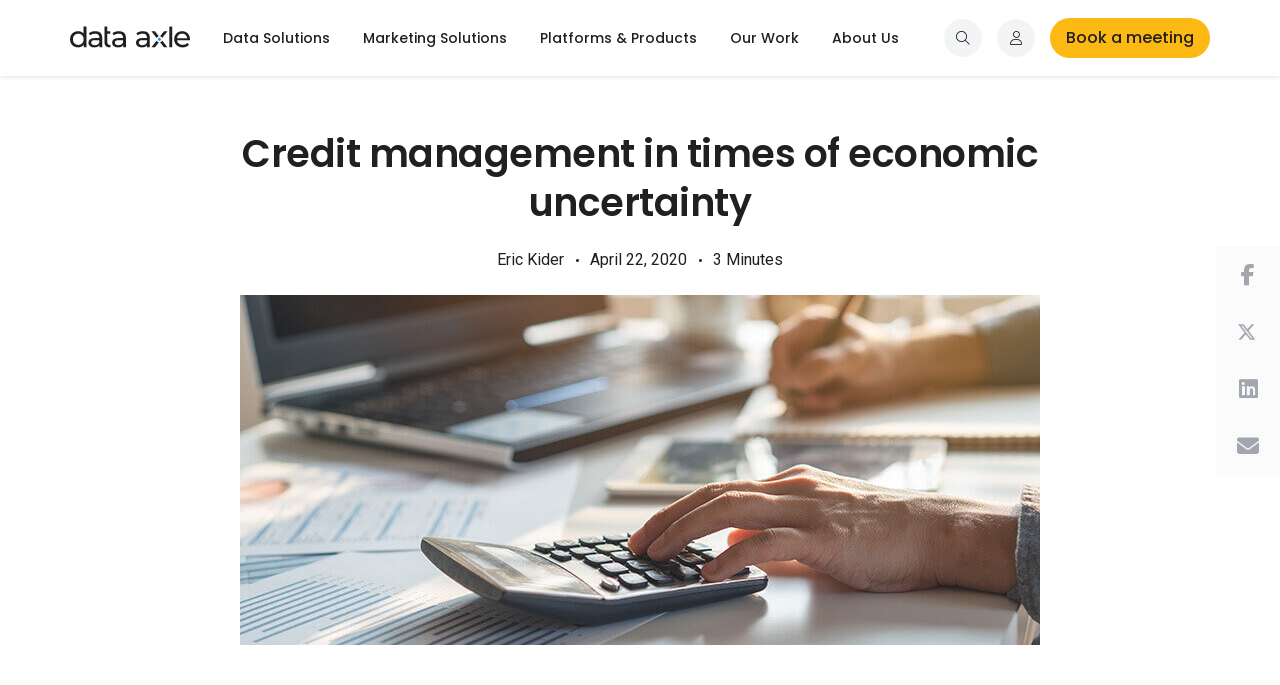

--- FILE ---
content_type: text/html; charset=UTF-8
request_url: https://www.data-axle.com/resources/blog/credit-management-in-times-of-economic-uncertainty/
body_size: 25271
content:

<!doctype html>
<html lang="en-US">
<head>

	<meta charset="UTF-8">
	<meta name="viewport" content="width=device-width, initial-scale=1">
	<link rel="profile" href="https://gmpg.org/xfn/11">

			<link rel="icon" href="https://www.data-axle.com/wp-content/uploads/2020/09/dataaxle-favicon.ico" sizes="32x32"/>
	
	<script type="text/javascript">var currentPageURL='https://www.data-axle.com/resources/blog/credit-management-in-times-of-economic-uncertainty/';var cookieDomain='.data-axle.com';function getParameterByName(name,url){if(!url)url=window.location.href;name=name.replace(/[\[\]]/g,"\\$&");var regex=new RegExp("[?&]"+name+"(=([^&#]*)|&|#|$)"),results=regex.exec(url);if(!results)return'';if(!results[2])return'';return decodeURIComponent(results[2].replace(/\+/g," "));}</script>

	<meta name='robots' content='index, follow, max-image-preview:large, max-snippet:-1, max-video-preview:-1'/>
	<style>img:is([sizes="auto" i], [sizes^="auto," i]) {contain-intrinsic-size:3000px 1500px}</style>
	
	<!-- This site is optimized with the Yoast SEO Premium plugin v24.5 (Yoast SEO v26.8) - https://yoast.com/product/yoast-seo-premium-wordpress/ -->
	<title>Credit Management In Times Of Economic Uncertainty - Data Axle</title>
	<meta name="description" content="Focusing on the following activities will help mitigate the impact credit risk has on your business."/>
	<link rel="canonical" href="https://www.data-axle.com/resources/blog/credit-management-in-times-of-economic-uncertainty/"/>
	<meta property="og:locale" content="en_US"/>
	<meta property="og:type" content="article"/>
	<meta property="og:title" content="Credit management in times of economic uncertainty"/>
	<meta property="og:description" content="Focusing on the following activities will help mitigate the impact credit risk has on your business."/>
	<meta property="og:url" content="https://www.data-axle.com/resources/blog/credit-management-in-times-of-economic-uncertainty/"/>
	<meta property="og:site_name" content="Data Axle"/>
	<meta property="article:publisher" content="https://www.facebook.com/DataAxle/"/>
	<meta property="article:modified_time" content="2024-11-27T20:40:39+00:00"/>
	<meta name="twitter:card" content="summary_large_image"/>
	<meta name="twitter:site" content="@Data_Axle"/>
	<script type="application/ld+json" class="yoast-schema-graph">{"@context":"https://schema.org","@graph":[{"@type":"WebPage","@id":"https://www.data-axle.com/resources/blog/credit-management-in-times-of-economic-uncertainty/","url":"https://www.data-axle.com/resources/blog/credit-management-in-times-of-economic-uncertainty/","name":"Credit Management In Times Of Economic Uncertainty - Data Axle","isPartOf":{"@id":"https://www.data-axle.com/#website"},"datePublished":"2020-04-22T00:42:21+00:00","dateModified":"2024-11-27T20:40:39+00:00","description":"Focusing on the following activities will help mitigate the impact credit risk has on your business.","breadcrumb":{"@id":"https://www.data-axle.com/resources/blog/credit-management-in-times-of-economic-uncertainty/#breadcrumb"},"inLanguage":"en-US","potentialAction":[{"@type":"ReadAction","target":["https://www.data-axle.com/resources/blog/credit-management-in-times-of-economic-uncertainty/"]}]},{"@type":"BreadcrumbList","@id":"https://www.data-axle.com/resources/blog/credit-management-in-times-of-economic-uncertainty/#breadcrumb","itemListElement":[{"@type":"ListItem","position":1,"name":"Home","item":"https://www.data-axle.com/"},{"@type":"ListItem","position":2,"name":"Blog","item":"https://www.data-axle.com/resources/blog/"},{"@type":"ListItem","position":3,"name":"Credit management in times of economic uncertainty"}]},{"@type":"WebSite","@id":"https://www.data-axle.com/#website","url":"https://www.data-axle.com/","name":"Data Axle","description":"We help companies succeed through data, technology, and services.","publisher":{"@id":"https://www.data-axle.com/#organization"},"potentialAction":[{"@type":"SearchAction","target":{"@type":"EntryPoint","urlTemplate":"https://www.data-axle.com/?s={search_term_string}"},"query-input":{"@type":"PropertyValueSpecification","valueRequired":true,"valueName":"search_term_string"}}],"inLanguage":"en-US"},{"@type":"Organization","@id":"https://www.data-axle.com/#organization","name":"Data Axle","url":"https://www.data-axle.com/","logo":{"@type":"ImageObject","inLanguage":"en-US","@id":"https://www.data-axle.com/#/schema/logo/image/","url":"https://www.data-axle.com/wp-content/uploads/2020/09/data_axle_logo_mark_color.svg","contentUrl":"https://www.data-axle.com/wp-content/uploads/2020/09/data_axle_logo_mark_color.svg","width":"1024","height":"1024","caption":"Data Axle"},"image":{"@id":"https://www.data-axle.com/#/schema/logo/image/"},"sameAs":["https://www.facebook.com/DataAxle/","https://x.com/Data_Axle","https://www.linkedin.com/company/dataaxle","https://www.youtube.com/@dataaxle","https://en.wikipedia.org/wiki/Data_Axle"]}]}</script>
	<!-- / Yoast SEO Premium plugin. -->


<link rel='dns-prefetch' href='//js.hs-scripts.com'/>
<link rel='dns-prefetch' href='//cdnjs.cloudflare.com'/>
<link rel='dns-prefetch' href='//unpkg.com'/>
<link rel='dns-prefetch' href='//a.omappapi.com'/>
<link rel='dns-prefetch' href='//fonts.googleapis.com'/>
<link rel='dns-prefetch' href='//code.jquery.com'/>
<link rel="alternate" type="application/rss+xml" title="Data Axle &raquo; Feed" href="https://www.data-axle.com/feed/"/>
<link rel="alternate" type="application/rss+xml" title="Data Axle &raquo; Comments Feed" href="https://www.data-axle.com/comments/feed/"/>
<script>window._wpemojiSettings={"baseUrl":"https:\/\/s.w.org\/images\/core\/emoji\/15.0.3\/72x72\/","ext":".png","svgUrl":"https:\/\/s.w.org\/images\/core\/emoji\/15.0.3\/svg\/","svgExt":".svg","source":{"concatemoji":"https:\/\/www.data-axle.com\/wp-includes\/js\/wp-emoji-release.min.js?ver=6.7.4"}};!function(i,n){var o,s,e;function c(e){try{var t={supportTests:e,timestamp:(new Date).valueOf()};sessionStorage.setItem(o,JSON.stringify(t))}catch(e){}}function p(e,t,n){e.clearRect(0,0,e.canvas.width,e.canvas.height),e.fillText(t,0,0);var t=new Uint32Array(e.getImageData(0,0,e.canvas.width,e.canvas.height).data),r=(e.clearRect(0,0,e.canvas.width,e.canvas.height),e.fillText(n,0,0),new Uint32Array(e.getImageData(0,0,e.canvas.width,e.canvas.height).data));return t.every(function(e,t){return e===r[t]})}function u(e,t,n){switch(t){case"flag":return n(e,"\ud83c\udff3\ufe0f\u200d\u26a7\ufe0f","\ud83c\udff3\ufe0f\u200b\u26a7\ufe0f")?!1:!n(e,"\ud83c\uddfa\ud83c\uddf3","\ud83c\uddfa\u200b\ud83c\uddf3")&&!n(e,"\ud83c\udff4\udb40\udc67\udb40\udc62\udb40\udc65\udb40\udc6e\udb40\udc67\udb40\udc7f","\ud83c\udff4\u200b\udb40\udc67\u200b\udb40\udc62\u200b\udb40\udc65\u200b\udb40\udc6e\u200b\udb40\udc67\u200b\udb40\udc7f");case"emoji":return!n(e,"\ud83d\udc26\u200d\u2b1b","\ud83d\udc26\u200b\u2b1b")}return!1}function f(e,t,n){var r="undefined"!=typeof WorkerGlobalScope&&self instanceof WorkerGlobalScope?new OffscreenCanvas(300,150):i.createElement("canvas"),a=r.getContext("2d",{willReadFrequently:!0}),o=(a.textBaseline="top",a.font="600 32px Arial",{});return e.forEach(function(e){o[e]=t(a,e,n)}),o}function t(e){var t=i.createElement("script");t.src=e,t.defer=!0,i.head.appendChild(t)}"undefined"!=typeof Promise&&(o="wpEmojiSettingsSupports",s=["flag","emoji"],n.supports={everything:!0,everythingExceptFlag:!0},e=new Promise(function(e){i.addEventListener("DOMContentLoaded",e,{once:!0})}),new Promise(function(t){var n=function(){try{var e=JSON.parse(sessionStorage.getItem(o));if("object"==typeof e&&"number"==typeof e.timestamp&&(new Date).valueOf()<e.timestamp+604800&&"object"==typeof e.supportTests)return e.supportTests}catch(e){}return null}();if(!n){if("undefined"!=typeof Worker&&"undefined"!=typeof OffscreenCanvas&&"undefined"!=typeof URL&&URL.createObjectURL&&"undefined"!=typeof Blob)try{var e="postMessage("+f.toString()+"("+[JSON.stringify(s),u.toString(),p.toString()].join(",")+"));",r=new Blob([e],{type:"text/javascript"}),a=new Worker(URL.createObjectURL(r),{name:"wpTestEmojiSupports"});return void(a.onmessage=function(e){c(n=e.data),a.terminate(),t(n)})}catch(e){}c(n=f(s,u,p))}t(n)}).then(function(e){for(var t in e)n.supports[t]=e[t],n.supports.everything=n.supports.everything&&n.supports[t],"flag"!==t&&(n.supports.everythingExceptFlag=n.supports.everythingExceptFlag&&n.supports[t]);n.supports.everythingExceptFlag=n.supports.everythingExceptFlag&&!n.supports.flag,n.DOMReady=!1,n.readyCallback=function(){n.DOMReady=!0}}).then(function(){return e}).then(function(){var e;n.supports.everything||(n.readyCallback(),(e=n.source||{}).concatemoji?t(e.concatemoji):e.wpemoji&&e.twemoji&&(t(e.twemoji),t(e.wpemoji)))}))}((window,document),window._wpemojiSettings);</script>
<style id='wp-emoji-styles-inline-css'>img.wp-smiley,img.emoji{display:inline!important;border:none!important;box-shadow:none!important;height:1em!important;width:1em!important;margin:0 .07em!important;vertical-align:-.1em!important;background:none!important;padding:0!important}</style>
<link rel='stylesheet' id='contact-form-7-css' href='https://www.data-axle.com/wp-content/plugins/contact-form-7/includes/css/styles.css?ver=6.0.3' media='all'/>
<link rel='stylesheet' id='dashicons-css' href='https://www.data-axle.com/wp-includes/css/dashicons.min.css?ver=6.7.4' media='all'/>
<link rel='stylesheet' id='wpmm_fontawesome_css-css' href='https://www.data-axle.com/wp-content/plugins/wp-megamenu/assets/font-awesome-4.7.0/css/font-awesome.min.css?ver=4.7.0' media='all'/>
<link rel='stylesheet' id='wpmm_icofont_css-css' href='https://www.data-axle.com/wp-content/plugins/wp-megamenu/assets/icofont/icofont.min.css?ver=1.0.1' media='all'/>
<link rel='stylesheet' id='wpmm_css-css' href='https://www.data-axle.com/wp-content/plugins/wp-megamenu/assets/css/wpmm.css?ver=1.4.2' media='all'/>
<link rel='stylesheet' id='wp_megamenu_generated_css-css' href='https://www.data-axle.com/wp-content/uploads/wp-megamenu/wp-megamenu.css?ver=1.4.2' media='all'/>
<link rel='stylesheet' id='featuresbox_css-css' href='https://www.data-axle.com/wp-content/plugins/wp-megamenu/addons/wpmm-featuresbox/wpmm-featuresbox.css?ver=1' media='all'/>
<link rel='stylesheet' id='postgrid_css-css' href='https://www.data-axle.com/wp-content/plugins/wp-megamenu/addons/wpmm-gridpost/wpmm-gridpost.css?ver=1' media='all'/>
<link rel='stylesheet' id='bootstrap-css-css' href='https://www.data-axle.com/wp-content/themes/data-axle/css/bootstrap.css' media='all'/>
<link rel='stylesheet' id='bootstrap-select-css-css' href='https://www.data-axle.com/wp-content/themes/data-axle/css/bootstrap-select.css' media='all'/>
<link rel='stylesheet' id='fancyapps-css-css' href='https://www.data-axle.com/wp-content/themes/data-axle/css/jquery.fancybox.min.css' media='all'/>
<link rel='stylesheet' id='owl-carousel-css-css' href='https://www.data-axle.com/wp-content/themes/data-axle/css/owl.carousel.min.css' media='all'/>
<link rel='stylesheet' id='owl-theme-css-css' href='https://www.data-axle.com/wp-content/themes/data-axle/css/owl.theme.default.min.css' media='all'/>
<link rel='stylesheet' id='flexslider-css-css' href='https://www.data-axle.com/wp-content/themes/data-axle/css/flexslider.css' media='all'/>
<link rel='stylesheet' id='custom-css-css' href='https://www.data-axle.com/wp-content/themes/data-axle/css/custom.css' media='all'/>
<link rel='stylesheet' id='data-axle-style-css' href='https://www.data-axle.com/wp-content/themes/data-axle/style.css?ver=6.7.4' media='all'/>
<style id="wpb-google-fonts-poppins-css" media="all">/* devanagari */
@font-face {
  font-family: 'Poppins';
  font-style: normal;
  font-weight: 300;
  font-display: swap;
  src: url(/fonts.gstatic.com/s/poppins/v24/pxiByp8kv8JHgFVrLDz8Z11lFd2JQEl8qw.woff2) format('woff2');
  unicode-range: U+0900-097F, U+1CD0-1CF9, U+200C-200D, U+20A8, U+20B9, U+20F0, U+25CC, U+A830-A839, U+A8E0-A8FF, U+11B00-11B09;
}
/* latin-ext */
@font-face {
  font-family: 'Poppins';
  font-style: normal;
  font-weight: 300;
  font-display: swap;
  src: url(/fonts.gstatic.com/s/poppins/v24/pxiByp8kv8JHgFVrLDz8Z1JlFd2JQEl8qw.woff2) format('woff2');
  unicode-range: U+0100-02BA, U+02BD-02C5, U+02C7-02CC, U+02CE-02D7, U+02DD-02FF, U+0304, U+0308, U+0329, U+1D00-1DBF, U+1E00-1E9F, U+1EF2-1EFF, U+2020, U+20A0-20AB, U+20AD-20C0, U+2113, U+2C60-2C7F, U+A720-A7FF;
}
/* latin */
@font-face {
  font-family: 'Poppins';
  font-style: normal;
  font-weight: 300;
  font-display: swap;
  src: url(/fonts.gstatic.com/s/poppins/v24/pxiByp8kv8JHgFVrLDz8Z1xlFd2JQEk.woff2) format('woff2');
  unicode-range: U+0000-00FF, U+0131, U+0152-0153, U+02BB-02BC, U+02C6, U+02DA, U+02DC, U+0304, U+0308, U+0329, U+2000-206F, U+20AC, U+2122, U+2191, U+2193, U+2212, U+2215, U+FEFF, U+FFFD;
}
/* devanagari */
@font-face {
  font-family: 'Poppins';
  font-style: normal;
  font-weight: 400;
  font-display: swap;
  src: url(/fonts.gstatic.com/s/poppins/v24/pxiEyp8kv8JHgFVrJJbecnFHGPezSQ.woff2) format('woff2');
  unicode-range: U+0900-097F, U+1CD0-1CF9, U+200C-200D, U+20A8, U+20B9, U+20F0, U+25CC, U+A830-A839, U+A8E0-A8FF, U+11B00-11B09;
}
/* latin-ext */
@font-face {
  font-family: 'Poppins';
  font-style: normal;
  font-weight: 400;
  font-display: swap;
  src: url(/fonts.gstatic.com/s/poppins/v24/pxiEyp8kv8JHgFVrJJnecnFHGPezSQ.woff2) format('woff2');
  unicode-range: U+0100-02BA, U+02BD-02C5, U+02C7-02CC, U+02CE-02D7, U+02DD-02FF, U+0304, U+0308, U+0329, U+1D00-1DBF, U+1E00-1E9F, U+1EF2-1EFF, U+2020, U+20A0-20AB, U+20AD-20C0, U+2113, U+2C60-2C7F, U+A720-A7FF;
}
/* latin */
@font-face {
  font-family: 'Poppins';
  font-style: normal;
  font-weight: 400;
  font-display: swap;
  src: url(/fonts.gstatic.com/s/poppins/v24/pxiEyp8kv8JHgFVrJJfecnFHGPc.woff2) format('woff2');
  unicode-range: U+0000-00FF, U+0131, U+0152-0153, U+02BB-02BC, U+02C6, U+02DA, U+02DC, U+0304, U+0308, U+0329, U+2000-206F, U+20AC, U+2122, U+2191, U+2193, U+2212, U+2215, U+FEFF, U+FFFD;
}
/* devanagari */
@font-face {
  font-family: 'Poppins';
  font-style: normal;
  font-weight: 500;
  font-display: swap;
  src: url(/fonts.gstatic.com/s/poppins/v24/pxiByp8kv8JHgFVrLGT9Z11lFd2JQEl8qw.woff2) format('woff2');
  unicode-range: U+0900-097F, U+1CD0-1CF9, U+200C-200D, U+20A8, U+20B9, U+20F0, U+25CC, U+A830-A839, U+A8E0-A8FF, U+11B00-11B09;
}
/* latin-ext */
@font-face {
  font-family: 'Poppins';
  font-style: normal;
  font-weight: 500;
  font-display: swap;
  src: url(/fonts.gstatic.com/s/poppins/v24/pxiByp8kv8JHgFVrLGT9Z1JlFd2JQEl8qw.woff2) format('woff2');
  unicode-range: U+0100-02BA, U+02BD-02C5, U+02C7-02CC, U+02CE-02D7, U+02DD-02FF, U+0304, U+0308, U+0329, U+1D00-1DBF, U+1E00-1E9F, U+1EF2-1EFF, U+2020, U+20A0-20AB, U+20AD-20C0, U+2113, U+2C60-2C7F, U+A720-A7FF;
}
/* latin */
@font-face {
  font-family: 'Poppins';
  font-style: normal;
  font-weight: 500;
  font-display: swap;
  src: url(/fonts.gstatic.com/s/poppins/v24/pxiByp8kv8JHgFVrLGT9Z1xlFd2JQEk.woff2) format('woff2');
  unicode-range: U+0000-00FF, U+0131, U+0152-0153, U+02BB-02BC, U+02C6, U+02DA, U+02DC, U+0304, U+0308, U+0329, U+2000-206F, U+20AC, U+2122, U+2191, U+2193, U+2212, U+2215, U+FEFF, U+FFFD;
}
/* devanagari */
@font-face {
  font-family: 'Poppins';
  font-style: normal;
  font-weight: 600;
  font-display: swap;
  src: url(/fonts.gstatic.com/s/poppins/v24/pxiByp8kv8JHgFVrLEj6Z11lFd2JQEl8qw.woff2) format('woff2');
  unicode-range: U+0900-097F, U+1CD0-1CF9, U+200C-200D, U+20A8, U+20B9, U+20F0, U+25CC, U+A830-A839, U+A8E0-A8FF, U+11B00-11B09;
}
/* latin-ext */
@font-face {
  font-family: 'Poppins';
  font-style: normal;
  font-weight: 600;
  font-display: swap;
  src: url(/fonts.gstatic.com/s/poppins/v24/pxiByp8kv8JHgFVrLEj6Z1JlFd2JQEl8qw.woff2) format('woff2');
  unicode-range: U+0100-02BA, U+02BD-02C5, U+02C7-02CC, U+02CE-02D7, U+02DD-02FF, U+0304, U+0308, U+0329, U+1D00-1DBF, U+1E00-1E9F, U+1EF2-1EFF, U+2020, U+20A0-20AB, U+20AD-20C0, U+2113, U+2C60-2C7F, U+A720-A7FF;
}
/* latin */
@font-face {
  font-family: 'Poppins';
  font-style: normal;
  font-weight: 600;
  font-display: swap;
  src: url(/fonts.gstatic.com/s/poppins/v24/pxiByp8kv8JHgFVrLEj6Z1xlFd2JQEk.woff2) format('woff2');
  unicode-range: U+0000-00FF, U+0131, U+0152-0153, U+02BB-02BC, U+02C6, U+02DA, U+02DC, U+0304, U+0308, U+0329, U+2000-206F, U+20AC, U+2122, U+2191, U+2193, U+2212, U+2215, U+FEFF, U+FFFD;
}
/* devanagari */
@font-face {
  font-family: 'Poppins';
  font-style: normal;
  font-weight: 700;
  font-display: swap;
  src: url(/fonts.gstatic.com/s/poppins/v24/pxiByp8kv8JHgFVrLCz7Z11lFd2JQEl8qw.woff2) format('woff2');
  unicode-range: U+0900-097F, U+1CD0-1CF9, U+200C-200D, U+20A8, U+20B9, U+20F0, U+25CC, U+A830-A839, U+A8E0-A8FF, U+11B00-11B09;
}
/* latin-ext */
@font-face {
  font-family: 'Poppins';
  font-style: normal;
  font-weight: 700;
  font-display: swap;
  src: url(/fonts.gstatic.com/s/poppins/v24/pxiByp8kv8JHgFVrLCz7Z1JlFd2JQEl8qw.woff2) format('woff2');
  unicode-range: U+0100-02BA, U+02BD-02C5, U+02C7-02CC, U+02CE-02D7, U+02DD-02FF, U+0304, U+0308, U+0329, U+1D00-1DBF, U+1E00-1E9F, U+1EF2-1EFF, U+2020, U+20A0-20AB, U+20AD-20C0, U+2113, U+2C60-2C7F, U+A720-A7FF;
}
/* latin */
@font-face {
  font-family: 'Poppins';
  font-style: normal;
  font-weight: 700;
  font-display: swap;
  src: url(/fonts.gstatic.com/s/poppins/v24/pxiByp8kv8JHgFVrLCz7Z1xlFd2JQEk.woff2) format('woff2');
  unicode-range: U+0000-00FF, U+0131, U+0152-0153, U+02BB-02BC, U+02C6, U+02DA, U+02DC, U+0304, U+0308, U+0329, U+2000-206F, U+20AC, U+2122, U+2191, U+2193, U+2212, U+2215, U+FEFF, U+FFFD;
}
/* devanagari */
@font-face {
  font-family: 'Poppins';
  font-style: normal;
  font-weight: 800;
  font-display: swap;
  src: url(/fonts.gstatic.com/s/poppins/v24/pxiByp8kv8JHgFVrLDD4Z11lFd2JQEl8qw.woff2) format('woff2');
  unicode-range: U+0900-097F, U+1CD0-1CF9, U+200C-200D, U+20A8, U+20B9, U+20F0, U+25CC, U+A830-A839, U+A8E0-A8FF, U+11B00-11B09;
}
/* latin-ext */
@font-face {
  font-family: 'Poppins';
  font-style: normal;
  font-weight: 800;
  font-display: swap;
  src: url(/fonts.gstatic.com/s/poppins/v24/pxiByp8kv8JHgFVrLDD4Z1JlFd2JQEl8qw.woff2) format('woff2');
  unicode-range: U+0100-02BA, U+02BD-02C5, U+02C7-02CC, U+02CE-02D7, U+02DD-02FF, U+0304, U+0308, U+0329, U+1D00-1DBF, U+1E00-1E9F, U+1EF2-1EFF, U+2020, U+20A0-20AB, U+20AD-20C0, U+2113, U+2C60-2C7F, U+A720-A7FF;
}
/* latin */
@font-face {
  font-family: 'Poppins';
  font-style: normal;
  font-weight: 800;
  font-display: swap;
  src: url(/fonts.gstatic.com/s/poppins/v24/pxiByp8kv8JHgFVrLDD4Z1xlFd2JQEk.woff2) format('woff2');
  unicode-range: U+0000-00FF, U+0131, U+0152-0153, U+02BB-02BC, U+02C6, U+02DA, U+02DC, U+0304, U+0308, U+0329, U+2000-206F, U+20AC, U+2122, U+2191, U+2193, U+2212, U+2215, U+FEFF, U+FFFD;
}
/* devanagari */
@font-face {
  font-family: 'Poppins';
  font-style: normal;
  font-weight: 900;
  font-display: swap;
  src: url(/fonts.gstatic.com/s/poppins/v24/pxiByp8kv8JHgFVrLBT5Z11lFd2JQEl8qw.woff2) format('woff2');
  unicode-range: U+0900-097F, U+1CD0-1CF9, U+200C-200D, U+20A8, U+20B9, U+20F0, U+25CC, U+A830-A839, U+A8E0-A8FF, U+11B00-11B09;
}
/* latin-ext */
@font-face {
  font-family: 'Poppins';
  font-style: normal;
  font-weight: 900;
  font-display: swap;
  src: url(/fonts.gstatic.com/s/poppins/v24/pxiByp8kv8JHgFVrLBT5Z1JlFd2JQEl8qw.woff2) format('woff2');
  unicode-range: U+0100-02BA, U+02BD-02C5, U+02C7-02CC, U+02CE-02D7, U+02DD-02FF, U+0304, U+0308, U+0329, U+1D00-1DBF, U+1E00-1E9F, U+1EF2-1EFF, U+2020, U+20A0-20AB, U+20AD-20C0, U+2113, U+2C60-2C7F, U+A720-A7FF;
}
/* latin */
@font-face {
  font-family: 'Poppins';
  font-style: normal;
  font-weight: 900;
  font-display: swap;
  src: url(/fonts.gstatic.com/s/poppins/v24/pxiByp8kv8JHgFVrLBT5Z1xlFd2JQEk.woff2) format('woff2');
  unicode-range: U+0000-00FF, U+0131, U+0152-0153, U+02BB-02BC, U+02C6, U+02DA, U+02DC, U+0304, U+0308, U+0329, U+2000-206F, U+20AC, U+2122, U+2191, U+2193, U+2212, U+2215, U+FEFF, U+FFFD;
}
</style>
<style id="wpb-google-fonts-roboto-css" media="all">/* cyrillic-ext */
@font-face {
  font-family: 'Roboto';
  font-style: normal;
  font-weight: 300;
  font-stretch: 100%;
  font-display: swap;
  src: url(/fonts.gstatic.com/s/roboto/v50/KFO7CnqEu92Fr1ME7kSn66aGLdTylUAMa3GUBHMdazTgWw.woff2) format('woff2');
  unicode-range: U+0460-052F, U+1C80-1C8A, U+20B4, U+2DE0-2DFF, U+A640-A69F, U+FE2E-FE2F;
}
/* cyrillic */
@font-face {
  font-family: 'Roboto';
  font-style: normal;
  font-weight: 300;
  font-stretch: 100%;
  font-display: swap;
  src: url(/fonts.gstatic.com/s/roboto/v50/KFO7CnqEu92Fr1ME7kSn66aGLdTylUAMa3iUBHMdazTgWw.woff2) format('woff2');
  unicode-range: U+0301, U+0400-045F, U+0490-0491, U+04B0-04B1, U+2116;
}
/* greek-ext */
@font-face {
  font-family: 'Roboto';
  font-style: normal;
  font-weight: 300;
  font-stretch: 100%;
  font-display: swap;
  src: url(/fonts.gstatic.com/s/roboto/v50/KFO7CnqEu92Fr1ME7kSn66aGLdTylUAMa3CUBHMdazTgWw.woff2) format('woff2');
  unicode-range: U+1F00-1FFF;
}
/* greek */
@font-face {
  font-family: 'Roboto';
  font-style: normal;
  font-weight: 300;
  font-stretch: 100%;
  font-display: swap;
  src: url(/fonts.gstatic.com/s/roboto/v50/KFO7CnqEu92Fr1ME7kSn66aGLdTylUAMa3-UBHMdazTgWw.woff2) format('woff2');
  unicode-range: U+0370-0377, U+037A-037F, U+0384-038A, U+038C, U+038E-03A1, U+03A3-03FF;
}
/* math */
@font-face {
  font-family: 'Roboto';
  font-style: normal;
  font-weight: 300;
  font-stretch: 100%;
  font-display: swap;
  src: url(/fonts.gstatic.com/s/roboto/v50/KFO7CnqEu92Fr1ME7kSn66aGLdTylUAMawCUBHMdazTgWw.woff2) format('woff2');
  unicode-range: U+0302-0303, U+0305, U+0307-0308, U+0310, U+0312, U+0315, U+031A, U+0326-0327, U+032C, U+032F-0330, U+0332-0333, U+0338, U+033A, U+0346, U+034D, U+0391-03A1, U+03A3-03A9, U+03B1-03C9, U+03D1, U+03D5-03D6, U+03F0-03F1, U+03F4-03F5, U+2016-2017, U+2034-2038, U+203C, U+2040, U+2043, U+2047, U+2050, U+2057, U+205F, U+2070-2071, U+2074-208E, U+2090-209C, U+20D0-20DC, U+20E1, U+20E5-20EF, U+2100-2112, U+2114-2115, U+2117-2121, U+2123-214F, U+2190, U+2192, U+2194-21AE, U+21B0-21E5, U+21F1-21F2, U+21F4-2211, U+2213-2214, U+2216-22FF, U+2308-230B, U+2310, U+2319, U+231C-2321, U+2336-237A, U+237C, U+2395, U+239B-23B7, U+23D0, U+23DC-23E1, U+2474-2475, U+25AF, U+25B3, U+25B7, U+25BD, U+25C1, U+25CA, U+25CC, U+25FB, U+266D-266F, U+27C0-27FF, U+2900-2AFF, U+2B0E-2B11, U+2B30-2B4C, U+2BFE, U+3030, U+FF5B, U+FF5D, U+1D400-1D7FF, U+1EE00-1EEFF;
}
/* symbols */
@font-face {
  font-family: 'Roboto';
  font-style: normal;
  font-weight: 300;
  font-stretch: 100%;
  font-display: swap;
  src: url(/fonts.gstatic.com/s/roboto/v50/KFO7CnqEu92Fr1ME7kSn66aGLdTylUAMaxKUBHMdazTgWw.woff2) format('woff2');
  unicode-range: U+0001-000C, U+000E-001F, U+007F-009F, U+20DD-20E0, U+20E2-20E4, U+2150-218F, U+2190, U+2192, U+2194-2199, U+21AF, U+21E6-21F0, U+21F3, U+2218-2219, U+2299, U+22C4-22C6, U+2300-243F, U+2440-244A, U+2460-24FF, U+25A0-27BF, U+2800-28FF, U+2921-2922, U+2981, U+29BF, U+29EB, U+2B00-2BFF, U+4DC0-4DFF, U+FFF9-FFFB, U+10140-1018E, U+10190-1019C, U+101A0, U+101D0-101FD, U+102E0-102FB, U+10E60-10E7E, U+1D2C0-1D2D3, U+1D2E0-1D37F, U+1F000-1F0FF, U+1F100-1F1AD, U+1F1E6-1F1FF, U+1F30D-1F30F, U+1F315, U+1F31C, U+1F31E, U+1F320-1F32C, U+1F336, U+1F378, U+1F37D, U+1F382, U+1F393-1F39F, U+1F3A7-1F3A8, U+1F3AC-1F3AF, U+1F3C2, U+1F3C4-1F3C6, U+1F3CA-1F3CE, U+1F3D4-1F3E0, U+1F3ED, U+1F3F1-1F3F3, U+1F3F5-1F3F7, U+1F408, U+1F415, U+1F41F, U+1F426, U+1F43F, U+1F441-1F442, U+1F444, U+1F446-1F449, U+1F44C-1F44E, U+1F453, U+1F46A, U+1F47D, U+1F4A3, U+1F4B0, U+1F4B3, U+1F4B9, U+1F4BB, U+1F4BF, U+1F4C8-1F4CB, U+1F4D6, U+1F4DA, U+1F4DF, U+1F4E3-1F4E6, U+1F4EA-1F4ED, U+1F4F7, U+1F4F9-1F4FB, U+1F4FD-1F4FE, U+1F503, U+1F507-1F50B, U+1F50D, U+1F512-1F513, U+1F53E-1F54A, U+1F54F-1F5FA, U+1F610, U+1F650-1F67F, U+1F687, U+1F68D, U+1F691, U+1F694, U+1F698, U+1F6AD, U+1F6B2, U+1F6B9-1F6BA, U+1F6BC, U+1F6C6-1F6CF, U+1F6D3-1F6D7, U+1F6E0-1F6EA, U+1F6F0-1F6F3, U+1F6F7-1F6FC, U+1F700-1F7FF, U+1F800-1F80B, U+1F810-1F847, U+1F850-1F859, U+1F860-1F887, U+1F890-1F8AD, U+1F8B0-1F8BB, U+1F8C0-1F8C1, U+1F900-1F90B, U+1F93B, U+1F946, U+1F984, U+1F996, U+1F9E9, U+1FA00-1FA6F, U+1FA70-1FA7C, U+1FA80-1FA89, U+1FA8F-1FAC6, U+1FACE-1FADC, U+1FADF-1FAE9, U+1FAF0-1FAF8, U+1FB00-1FBFF;
}
/* vietnamese */
@font-face {
  font-family: 'Roboto';
  font-style: normal;
  font-weight: 300;
  font-stretch: 100%;
  font-display: swap;
  src: url(/fonts.gstatic.com/s/roboto/v50/KFO7CnqEu92Fr1ME7kSn66aGLdTylUAMa3OUBHMdazTgWw.woff2) format('woff2');
  unicode-range: U+0102-0103, U+0110-0111, U+0128-0129, U+0168-0169, U+01A0-01A1, U+01AF-01B0, U+0300-0301, U+0303-0304, U+0308-0309, U+0323, U+0329, U+1EA0-1EF9, U+20AB;
}
/* latin-ext */
@font-face {
  font-family: 'Roboto';
  font-style: normal;
  font-weight: 300;
  font-stretch: 100%;
  font-display: swap;
  src: url(/fonts.gstatic.com/s/roboto/v50/KFO7CnqEu92Fr1ME7kSn66aGLdTylUAMa3KUBHMdazTgWw.woff2) format('woff2');
  unicode-range: U+0100-02BA, U+02BD-02C5, U+02C7-02CC, U+02CE-02D7, U+02DD-02FF, U+0304, U+0308, U+0329, U+1D00-1DBF, U+1E00-1E9F, U+1EF2-1EFF, U+2020, U+20A0-20AB, U+20AD-20C0, U+2113, U+2C60-2C7F, U+A720-A7FF;
}
/* latin */
@font-face {
  font-family: 'Roboto';
  font-style: normal;
  font-weight: 300;
  font-stretch: 100%;
  font-display: swap;
  src: url(/fonts.gstatic.com/s/roboto/v50/KFO7CnqEu92Fr1ME7kSn66aGLdTylUAMa3yUBHMdazQ.woff2) format('woff2');
  unicode-range: U+0000-00FF, U+0131, U+0152-0153, U+02BB-02BC, U+02C6, U+02DA, U+02DC, U+0304, U+0308, U+0329, U+2000-206F, U+20AC, U+2122, U+2191, U+2193, U+2212, U+2215, U+FEFF, U+FFFD;
}
/* cyrillic-ext */
@font-face {
  font-family: 'Roboto';
  font-style: normal;
  font-weight: 400;
  font-stretch: 100%;
  font-display: swap;
  src: url(/fonts.gstatic.com/s/roboto/v50/KFO7CnqEu92Fr1ME7kSn66aGLdTylUAMa3GUBHMdazTgWw.woff2) format('woff2');
  unicode-range: U+0460-052F, U+1C80-1C8A, U+20B4, U+2DE0-2DFF, U+A640-A69F, U+FE2E-FE2F;
}
/* cyrillic */
@font-face {
  font-family: 'Roboto';
  font-style: normal;
  font-weight: 400;
  font-stretch: 100%;
  font-display: swap;
  src: url(/fonts.gstatic.com/s/roboto/v50/KFO7CnqEu92Fr1ME7kSn66aGLdTylUAMa3iUBHMdazTgWw.woff2) format('woff2');
  unicode-range: U+0301, U+0400-045F, U+0490-0491, U+04B0-04B1, U+2116;
}
/* greek-ext */
@font-face {
  font-family: 'Roboto';
  font-style: normal;
  font-weight: 400;
  font-stretch: 100%;
  font-display: swap;
  src: url(/fonts.gstatic.com/s/roboto/v50/KFO7CnqEu92Fr1ME7kSn66aGLdTylUAMa3CUBHMdazTgWw.woff2) format('woff2');
  unicode-range: U+1F00-1FFF;
}
/* greek */
@font-face {
  font-family: 'Roboto';
  font-style: normal;
  font-weight: 400;
  font-stretch: 100%;
  font-display: swap;
  src: url(/fonts.gstatic.com/s/roboto/v50/KFO7CnqEu92Fr1ME7kSn66aGLdTylUAMa3-UBHMdazTgWw.woff2) format('woff2');
  unicode-range: U+0370-0377, U+037A-037F, U+0384-038A, U+038C, U+038E-03A1, U+03A3-03FF;
}
/* math */
@font-face {
  font-family: 'Roboto';
  font-style: normal;
  font-weight: 400;
  font-stretch: 100%;
  font-display: swap;
  src: url(/fonts.gstatic.com/s/roboto/v50/KFO7CnqEu92Fr1ME7kSn66aGLdTylUAMawCUBHMdazTgWw.woff2) format('woff2');
  unicode-range: U+0302-0303, U+0305, U+0307-0308, U+0310, U+0312, U+0315, U+031A, U+0326-0327, U+032C, U+032F-0330, U+0332-0333, U+0338, U+033A, U+0346, U+034D, U+0391-03A1, U+03A3-03A9, U+03B1-03C9, U+03D1, U+03D5-03D6, U+03F0-03F1, U+03F4-03F5, U+2016-2017, U+2034-2038, U+203C, U+2040, U+2043, U+2047, U+2050, U+2057, U+205F, U+2070-2071, U+2074-208E, U+2090-209C, U+20D0-20DC, U+20E1, U+20E5-20EF, U+2100-2112, U+2114-2115, U+2117-2121, U+2123-214F, U+2190, U+2192, U+2194-21AE, U+21B0-21E5, U+21F1-21F2, U+21F4-2211, U+2213-2214, U+2216-22FF, U+2308-230B, U+2310, U+2319, U+231C-2321, U+2336-237A, U+237C, U+2395, U+239B-23B7, U+23D0, U+23DC-23E1, U+2474-2475, U+25AF, U+25B3, U+25B7, U+25BD, U+25C1, U+25CA, U+25CC, U+25FB, U+266D-266F, U+27C0-27FF, U+2900-2AFF, U+2B0E-2B11, U+2B30-2B4C, U+2BFE, U+3030, U+FF5B, U+FF5D, U+1D400-1D7FF, U+1EE00-1EEFF;
}
/* symbols */
@font-face {
  font-family: 'Roboto';
  font-style: normal;
  font-weight: 400;
  font-stretch: 100%;
  font-display: swap;
  src: url(/fonts.gstatic.com/s/roboto/v50/KFO7CnqEu92Fr1ME7kSn66aGLdTylUAMaxKUBHMdazTgWw.woff2) format('woff2');
  unicode-range: U+0001-000C, U+000E-001F, U+007F-009F, U+20DD-20E0, U+20E2-20E4, U+2150-218F, U+2190, U+2192, U+2194-2199, U+21AF, U+21E6-21F0, U+21F3, U+2218-2219, U+2299, U+22C4-22C6, U+2300-243F, U+2440-244A, U+2460-24FF, U+25A0-27BF, U+2800-28FF, U+2921-2922, U+2981, U+29BF, U+29EB, U+2B00-2BFF, U+4DC0-4DFF, U+FFF9-FFFB, U+10140-1018E, U+10190-1019C, U+101A0, U+101D0-101FD, U+102E0-102FB, U+10E60-10E7E, U+1D2C0-1D2D3, U+1D2E0-1D37F, U+1F000-1F0FF, U+1F100-1F1AD, U+1F1E6-1F1FF, U+1F30D-1F30F, U+1F315, U+1F31C, U+1F31E, U+1F320-1F32C, U+1F336, U+1F378, U+1F37D, U+1F382, U+1F393-1F39F, U+1F3A7-1F3A8, U+1F3AC-1F3AF, U+1F3C2, U+1F3C4-1F3C6, U+1F3CA-1F3CE, U+1F3D4-1F3E0, U+1F3ED, U+1F3F1-1F3F3, U+1F3F5-1F3F7, U+1F408, U+1F415, U+1F41F, U+1F426, U+1F43F, U+1F441-1F442, U+1F444, U+1F446-1F449, U+1F44C-1F44E, U+1F453, U+1F46A, U+1F47D, U+1F4A3, U+1F4B0, U+1F4B3, U+1F4B9, U+1F4BB, U+1F4BF, U+1F4C8-1F4CB, U+1F4D6, U+1F4DA, U+1F4DF, U+1F4E3-1F4E6, U+1F4EA-1F4ED, U+1F4F7, U+1F4F9-1F4FB, U+1F4FD-1F4FE, U+1F503, U+1F507-1F50B, U+1F50D, U+1F512-1F513, U+1F53E-1F54A, U+1F54F-1F5FA, U+1F610, U+1F650-1F67F, U+1F687, U+1F68D, U+1F691, U+1F694, U+1F698, U+1F6AD, U+1F6B2, U+1F6B9-1F6BA, U+1F6BC, U+1F6C6-1F6CF, U+1F6D3-1F6D7, U+1F6E0-1F6EA, U+1F6F0-1F6F3, U+1F6F7-1F6FC, U+1F700-1F7FF, U+1F800-1F80B, U+1F810-1F847, U+1F850-1F859, U+1F860-1F887, U+1F890-1F8AD, U+1F8B0-1F8BB, U+1F8C0-1F8C1, U+1F900-1F90B, U+1F93B, U+1F946, U+1F984, U+1F996, U+1F9E9, U+1FA00-1FA6F, U+1FA70-1FA7C, U+1FA80-1FA89, U+1FA8F-1FAC6, U+1FACE-1FADC, U+1FADF-1FAE9, U+1FAF0-1FAF8, U+1FB00-1FBFF;
}
/* vietnamese */
@font-face {
  font-family: 'Roboto';
  font-style: normal;
  font-weight: 400;
  font-stretch: 100%;
  font-display: swap;
  src: url(/fonts.gstatic.com/s/roboto/v50/KFO7CnqEu92Fr1ME7kSn66aGLdTylUAMa3OUBHMdazTgWw.woff2) format('woff2');
  unicode-range: U+0102-0103, U+0110-0111, U+0128-0129, U+0168-0169, U+01A0-01A1, U+01AF-01B0, U+0300-0301, U+0303-0304, U+0308-0309, U+0323, U+0329, U+1EA0-1EF9, U+20AB;
}
/* latin-ext */
@font-face {
  font-family: 'Roboto';
  font-style: normal;
  font-weight: 400;
  font-stretch: 100%;
  font-display: swap;
  src: url(/fonts.gstatic.com/s/roboto/v50/KFO7CnqEu92Fr1ME7kSn66aGLdTylUAMa3KUBHMdazTgWw.woff2) format('woff2');
  unicode-range: U+0100-02BA, U+02BD-02C5, U+02C7-02CC, U+02CE-02D7, U+02DD-02FF, U+0304, U+0308, U+0329, U+1D00-1DBF, U+1E00-1E9F, U+1EF2-1EFF, U+2020, U+20A0-20AB, U+20AD-20C0, U+2113, U+2C60-2C7F, U+A720-A7FF;
}
/* latin */
@font-face {
  font-family: 'Roboto';
  font-style: normal;
  font-weight: 400;
  font-stretch: 100%;
  font-display: swap;
  src: url(/fonts.gstatic.com/s/roboto/v50/KFO7CnqEu92Fr1ME7kSn66aGLdTylUAMa3yUBHMdazQ.woff2) format('woff2');
  unicode-range: U+0000-00FF, U+0131, U+0152-0153, U+02BB-02BC, U+02C6, U+02DA, U+02DC, U+0304, U+0308, U+0329, U+2000-206F, U+20AC, U+2122, U+2191, U+2193, U+2212, U+2215, U+FEFF, U+FFFD;
}
/* cyrillic-ext */
@font-face {
  font-family: 'Roboto';
  font-style: normal;
  font-weight: 500;
  font-stretch: 100%;
  font-display: swap;
  src: url(/fonts.gstatic.com/s/roboto/v50/KFO7CnqEu92Fr1ME7kSn66aGLdTylUAMa3GUBHMdazTgWw.woff2) format('woff2');
  unicode-range: U+0460-052F, U+1C80-1C8A, U+20B4, U+2DE0-2DFF, U+A640-A69F, U+FE2E-FE2F;
}
/* cyrillic */
@font-face {
  font-family: 'Roboto';
  font-style: normal;
  font-weight: 500;
  font-stretch: 100%;
  font-display: swap;
  src: url(/fonts.gstatic.com/s/roboto/v50/KFO7CnqEu92Fr1ME7kSn66aGLdTylUAMa3iUBHMdazTgWw.woff2) format('woff2');
  unicode-range: U+0301, U+0400-045F, U+0490-0491, U+04B0-04B1, U+2116;
}
/* greek-ext */
@font-face {
  font-family: 'Roboto';
  font-style: normal;
  font-weight: 500;
  font-stretch: 100%;
  font-display: swap;
  src: url(/fonts.gstatic.com/s/roboto/v50/KFO7CnqEu92Fr1ME7kSn66aGLdTylUAMa3CUBHMdazTgWw.woff2) format('woff2');
  unicode-range: U+1F00-1FFF;
}
/* greek */
@font-face {
  font-family: 'Roboto';
  font-style: normal;
  font-weight: 500;
  font-stretch: 100%;
  font-display: swap;
  src: url(/fonts.gstatic.com/s/roboto/v50/KFO7CnqEu92Fr1ME7kSn66aGLdTylUAMa3-UBHMdazTgWw.woff2) format('woff2');
  unicode-range: U+0370-0377, U+037A-037F, U+0384-038A, U+038C, U+038E-03A1, U+03A3-03FF;
}
/* math */
@font-face {
  font-family: 'Roboto';
  font-style: normal;
  font-weight: 500;
  font-stretch: 100%;
  font-display: swap;
  src: url(/fonts.gstatic.com/s/roboto/v50/KFO7CnqEu92Fr1ME7kSn66aGLdTylUAMawCUBHMdazTgWw.woff2) format('woff2');
  unicode-range: U+0302-0303, U+0305, U+0307-0308, U+0310, U+0312, U+0315, U+031A, U+0326-0327, U+032C, U+032F-0330, U+0332-0333, U+0338, U+033A, U+0346, U+034D, U+0391-03A1, U+03A3-03A9, U+03B1-03C9, U+03D1, U+03D5-03D6, U+03F0-03F1, U+03F4-03F5, U+2016-2017, U+2034-2038, U+203C, U+2040, U+2043, U+2047, U+2050, U+2057, U+205F, U+2070-2071, U+2074-208E, U+2090-209C, U+20D0-20DC, U+20E1, U+20E5-20EF, U+2100-2112, U+2114-2115, U+2117-2121, U+2123-214F, U+2190, U+2192, U+2194-21AE, U+21B0-21E5, U+21F1-21F2, U+21F4-2211, U+2213-2214, U+2216-22FF, U+2308-230B, U+2310, U+2319, U+231C-2321, U+2336-237A, U+237C, U+2395, U+239B-23B7, U+23D0, U+23DC-23E1, U+2474-2475, U+25AF, U+25B3, U+25B7, U+25BD, U+25C1, U+25CA, U+25CC, U+25FB, U+266D-266F, U+27C0-27FF, U+2900-2AFF, U+2B0E-2B11, U+2B30-2B4C, U+2BFE, U+3030, U+FF5B, U+FF5D, U+1D400-1D7FF, U+1EE00-1EEFF;
}
/* symbols */
@font-face {
  font-family: 'Roboto';
  font-style: normal;
  font-weight: 500;
  font-stretch: 100%;
  font-display: swap;
  src: url(/fonts.gstatic.com/s/roboto/v50/KFO7CnqEu92Fr1ME7kSn66aGLdTylUAMaxKUBHMdazTgWw.woff2) format('woff2');
  unicode-range: U+0001-000C, U+000E-001F, U+007F-009F, U+20DD-20E0, U+20E2-20E4, U+2150-218F, U+2190, U+2192, U+2194-2199, U+21AF, U+21E6-21F0, U+21F3, U+2218-2219, U+2299, U+22C4-22C6, U+2300-243F, U+2440-244A, U+2460-24FF, U+25A0-27BF, U+2800-28FF, U+2921-2922, U+2981, U+29BF, U+29EB, U+2B00-2BFF, U+4DC0-4DFF, U+FFF9-FFFB, U+10140-1018E, U+10190-1019C, U+101A0, U+101D0-101FD, U+102E0-102FB, U+10E60-10E7E, U+1D2C0-1D2D3, U+1D2E0-1D37F, U+1F000-1F0FF, U+1F100-1F1AD, U+1F1E6-1F1FF, U+1F30D-1F30F, U+1F315, U+1F31C, U+1F31E, U+1F320-1F32C, U+1F336, U+1F378, U+1F37D, U+1F382, U+1F393-1F39F, U+1F3A7-1F3A8, U+1F3AC-1F3AF, U+1F3C2, U+1F3C4-1F3C6, U+1F3CA-1F3CE, U+1F3D4-1F3E0, U+1F3ED, U+1F3F1-1F3F3, U+1F3F5-1F3F7, U+1F408, U+1F415, U+1F41F, U+1F426, U+1F43F, U+1F441-1F442, U+1F444, U+1F446-1F449, U+1F44C-1F44E, U+1F453, U+1F46A, U+1F47D, U+1F4A3, U+1F4B0, U+1F4B3, U+1F4B9, U+1F4BB, U+1F4BF, U+1F4C8-1F4CB, U+1F4D6, U+1F4DA, U+1F4DF, U+1F4E3-1F4E6, U+1F4EA-1F4ED, U+1F4F7, U+1F4F9-1F4FB, U+1F4FD-1F4FE, U+1F503, U+1F507-1F50B, U+1F50D, U+1F512-1F513, U+1F53E-1F54A, U+1F54F-1F5FA, U+1F610, U+1F650-1F67F, U+1F687, U+1F68D, U+1F691, U+1F694, U+1F698, U+1F6AD, U+1F6B2, U+1F6B9-1F6BA, U+1F6BC, U+1F6C6-1F6CF, U+1F6D3-1F6D7, U+1F6E0-1F6EA, U+1F6F0-1F6F3, U+1F6F7-1F6FC, U+1F700-1F7FF, U+1F800-1F80B, U+1F810-1F847, U+1F850-1F859, U+1F860-1F887, U+1F890-1F8AD, U+1F8B0-1F8BB, U+1F8C0-1F8C1, U+1F900-1F90B, U+1F93B, U+1F946, U+1F984, U+1F996, U+1F9E9, U+1FA00-1FA6F, U+1FA70-1FA7C, U+1FA80-1FA89, U+1FA8F-1FAC6, U+1FACE-1FADC, U+1FADF-1FAE9, U+1FAF0-1FAF8, U+1FB00-1FBFF;
}
/* vietnamese */
@font-face {
  font-family: 'Roboto';
  font-style: normal;
  font-weight: 500;
  font-stretch: 100%;
  font-display: swap;
  src: url(/fonts.gstatic.com/s/roboto/v50/KFO7CnqEu92Fr1ME7kSn66aGLdTylUAMa3OUBHMdazTgWw.woff2) format('woff2');
  unicode-range: U+0102-0103, U+0110-0111, U+0128-0129, U+0168-0169, U+01A0-01A1, U+01AF-01B0, U+0300-0301, U+0303-0304, U+0308-0309, U+0323, U+0329, U+1EA0-1EF9, U+20AB;
}
/* latin-ext */
@font-face {
  font-family: 'Roboto';
  font-style: normal;
  font-weight: 500;
  font-stretch: 100%;
  font-display: swap;
  src: url(/fonts.gstatic.com/s/roboto/v50/KFO7CnqEu92Fr1ME7kSn66aGLdTylUAMa3KUBHMdazTgWw.woff2) format('woff2');
  unicode-range: U+0100-02BA, U+02BD-02C5, U+02C7-02CC, U+02CE-02D7, U+02DD-02FF, U+0304, U+0308, U+0329, U+1D00-1DBF, U+1E00-1E9F, U+1EF2-1EFF, U+2020, U+20A0-20AB, U+20AD-20C0, U+2113, U+2C60-2C7F, U+A720-A7FF;
}
/* latin */
@font-face {
  font-family: 'Roboto';
  font-style: normal;
  font-weight: 500;
  font-stretch: 100%;
  font-display: swap;
  src: url(/fonts.gstatic.com/s/roboto/v50/KFO7CnqEu92Fr1ME7kSn66aGLdTylUAMa3yUBHMdazQ.woff2) format('woff2');
  unicode-range: U+0000-00FF, U+0131, U+0152-0153, U+02BB-02BC, U+02C6, U+02DA, U+02DC, U+0304, U+0308, U+0329, U+2000-206F, U+20AC, U+2122, U+2191, U+2193, U+2212, U+2215, U+FEFF, U+FFFD;
}
/* cyrillic-ext */
@font-face {
  font-family: 'Roboto';
  font-style: normal;
  font-weight: 700;
  font-stretch: 100%;
  font-display: swap;
  src: url(/fonts.gstatic.com/s/roboto/v50/KFO7CnqEu92Fr1ME7kSn66aGLdTylUAMa3GUBHMdazTgWw.woff2) format('woff2');
  unicode-range: U+0460-052F, U+1C80-1C8A, U+20B4, U+2DE0-2DFF, U+A640-A69F, U+FE2E-FE2F;
}
/* cyrillic */
@font-face {
  font-family: 'Roboto';
  font-style: normal;
  font-weight: 700;
  font-stretch: 100%;
  font-display: swap;
  src: url(/fonts.gstatic.com/s/roboto/v50/KFO7CnqEu92Fr1ME7kSn66aGLdTylUAMa3iUBHMdazTgWw.woff2) format('woff2');
  unicode-range: U+0301, U+0400-045F, U+0490-0491, U+04B0-04B1, U+2116;
}
/* greek-ext */
@font-face {
  font-family: 'Roboto';
  font-style: normal;
  font-weight: 700;
  font-stretch: 100%;
  font-display: swap;
  src: url(/fonts.gstatic.com/s/roboto/v50/KFO7CnqEu92Fr1ME7kSn66aGLdTylUAMa3CUBHMdazTgWw.woff2) format('woff2');
  unicode-range: U+1F00-1FFF;
}
/* greek */
@font-face {
  font-family: 'Roboto';
  font-style: normal;
  font-weight: 700;
  font-stretch: 100%;
  font-display: swap;
  src: url(/fonts.gstatic.com/s/roboto/v50/KFO7CnqEu92Fr1ME7kSn66aGLdTylUAMa3-UBHMdazTgWw.woff2) format('woff2');
  unicode-range: U+0370-0377, U+037A-037F, U+0384-038A, U+038C, U+038E-03A1, U+03A3-03FF;
}
/* math */
@font-face {
  font-family: 'Roboto';
  font-style: normal;
  font-weight: 700;
  font-stretch: 100%;
  font-display: swap;
  src: url(/fonts.gstatic.com/s/roboto/v50/KFO7CnqEu92Fr1ME7kSn66aGLdTylUAMawCUBHMdazTgWw.woff2) format('woff2');
  unicode-range: U+0302-0303, U+0305, U+0307-0308, U+0310, U+0312, U+0315, U+031A, U+0326-0327, U+032C, U+032F-0330, U+0332-0333, U+0338, U+033A, U+0346, U+034D, U+0391-03A1, U+03A3-03A9, U+03B1-03C9, U+03D1, U+03D5-03D6, U+03F0-03F1, U+03F4-03F5, U+2016-2017, U+2034-2038, U+203C, U+2040, U+2043, U+2047, U+2050, U+2057, U+205F, U+2070-2071, U+2074-208E, U+2090-209C, U+20D0-20DC, U+20E1, U+20E5-20EF, U+2100-2112, U+2114-2115, U+2117-2121, U+2123-214F, U+2190, U+2192, U+2194-21AE, U+21B0-21E5, U+21F1-21F2, U+21F4-2211, U+2213-2214, U+2216-22FF, U+2308-230B, U+2310, U+2319, U+231C-2321, U+2336-237A, U+237C, U+2395, U+239B-23B7, U+23D0, U+23DC-23E1, U+2474-2475, U+25AF, U+25B3, U+25B7, U+25BD, U+25C1, U+25CA, U+25CC, U+25FB, U+266D-266F, U+27C0-27FF, U+2900-2AFF, U+2B0E-2B11, U+2B30-2B4C, U+2BFE, U+3030, U+FF5B, U+FF5D, U+1D400-1D7FF, U+1EE00-1EEFF;
}
/* symbols */
@font-face {
  font-family: 'Roboto';
  font-style: normal;
  font-weight: 700;
  font-stretch: 100%;
  font-display: swap;
  src: url(/fonts.gstatic.com/s/roboto/v50/KFO7CnqEu92Fr1ME7kSn66aGLdTylUAMaxKUBHMdazTgWw.woff2) format('woff2');
  unicode-range: U+0001-000C, U+000E-001F, U+007F-009F, U+20DD-20E0, U+20E2-20E4, U+2150-218F, U+2190, U+2192, U+2194-2199, U+21AF, U+21E6-21F0, U+21F3, U+2218-2219, U+2299, U+22C4-22C6, U+2300-243F, U+2440-244A, U+2460-24FF, U+25A0-27BF, U+2800-28FF, U+2921-2922, U+2981, U+29BF, U+29EB, U+2B00-2BFF, U+4DC0-4DFF, U+FFF9-FFFB, U+10140-1018E, U+10190-1019C, U+101A0, U+101D0-101FD, U+102E0-102FB, U+10E60-10E7E, U+1D2C0-1D2D3, U+1D2E0-1D37F, U+1F000-1F0FF, U+1F100-1F1AD, U+1F1E6-1F1FF, U+1F30D-1F30F, U+1F315, U+1F31C, U+1F31E, U+1F320-1F32C, U+1F336, U+1F378, U+1F37D, U+1F382, U+1F393-1F39F, U+1F3A7-1F3A8, U+1F3AC-1F3AF, U+1F3C2, U+1F3C4-1F3C6, U+1F3CA-1F3CE, U+1F3D4-1F3E0, U+1F3ED, U+1F3F1-1F3F3, U+1F3F5-1F3F7, U+1F408, U+1F415, U+1F41F, U+1F426, U+1F43F, U+1F441-1F442, U+1F444, U+1F446-1F449, U+1F44C-1F44E, U+1F453, U+1F46A, U+1F47D, U+1F4A3, U+1F4B0, U+1F4B3, U+1F4B9, U+1F4BB, U+1F4BF, U+1F4C8-1F4CB, U+1F4D6, U+1F4DA, U+1F4DF, U+1F4E3-1F4E6, U+1F4EA-1F4ED, U+1F4F7, U+1F4F9-1F4FB, U+1F4FD-1F4FE, U+1F503, U+1F507-1F50B, U+1F50D, U+1F512-1F513, U+1F53E-1F54A, U+1F54F-1F5FA, U+1F610, U+1F650-1F67F, U+1F687, U+1F68D, U+1F691, U+1F694, U+1F698, U+1F6AD, U+1F6B2, U+1F6B9-1F6BA, U+1F6BC, U+1F6C6-1F6CF, U+1F6D3-1F6D7, U+1F6E0-1F6EA, U+1F6F0-1F6F3, U+1F6F7-1F6FC, U+1F700-1F7FF, U+1F800-1F80B, U+1F810-1F847, U+1F850-1F859, U+1F860-1F887, U+1F890-1F8AD, U+1F8B0-1F8BB, U+1F8C0-1F8C1, U+1F900-1F90B, U+1F93B, U+1F946, U+1F984, U+1F996, U+1F9E9, U+1FA00-1FA6F, U+1FA70-1FA7C, U+1FA80-1FA89, U+1FA8F-1FAC6, U+1FACE-1FADC, U+1FADF-1FAE9, U+1FAF0-1FAF8, U+1FB00-1FBFF;
}
/* vietnamese */
@font-face {
  font-family: 'Roboto';
  font-style: normal;
  font-weight: 700;
  font-stretch: 100%;
  font-display: swap;
  src: url(/fonts.gstatic.com/s/roboto/v50/KFO7CnqEu92Fr1ME7kSn66aGLdTylUAMa3OUBHMdazTgWw.woff2) format('woff2');
  unicode-range: U+0102-0103, U+0110-0111, U+0128-0129, U+0168-0169, U+01A0-01A1, U+01AF-01B0, U+0300-0301, U+0303-0304, U+0308-0309, U+0323, U+0329, U+1EA0-1EF9, U+20AB;
}
/* latin-ext */
@font-face {
  font-family: 'Roboto';
  font-style: normal;
  font-weight: 700;
  font-stretch: 100%;
  font-display: swap;
  src: url(/fonts.gstatic.com/s/roboto/v50/KFO7CnqEu92Fr1ME7kSn66aGLdTylUAMa3KUBHMdazTgWw.woff2) format('woff2');
  unicode-range: U+0100-02BA, U+02BD-02C5, U+02C7-02CC, U+02CE-02D7, U+02DD-02FF, U+0304, U+0308, U+0329, U+1D00-1DBF, U+1E00-1E9F, U+1EF2-1EFF, U+2020, U+20A0-20AB, U+20AD-20C0, U+2113, U+2C60-2C7F, U+A720-A7FF;
}
/* latin */
@font-face {
  font-family: 'Roboto';
  font-style: normal;
  font-weight: 700;
  font-stretch: 100%;
  font-display: swap;
  src: url(/fonts.gstatic.com/s/roboto/v50/KFO7CnqEu92Fr1ME7kSn66aGLdTylUAMa3yUBHMdazQ.woff2) format('woff2');
  unicode-range: U+0000-00FF, U+0131, U+0152-0153, U+02BB-02BC, U+02C6, U+02DA, U+02DC, U+0304, U+0308, U+0329, U+2000-206F, U+20AC, U+2122, U+2191, U+2193, U+2212, U+2215, U+FEFF, U+FFFD;
}
/* cyrillic-ext */
@font-face {
  font-family: 'Roboto';
  font-style: normal;
  font-weight: 900;
  font-stretch: 100%;
  font-display: swap;
  src: url(/fonts.gstatic.com/s/roboto/v50/KFO7CnqEu92Fr1ME7kSn66aGLdTylUAMa3GUBHMdazTgWw.woff2) format('woff2');
  unicode-range: U+0460-052F, U+1C80-1C8A, U+20B4, U+2DE0-2DFF, U+A640-A69F, U+FE2E-FE2F;
}
/* cyrillic */
@font-face {
  font-family: 'Roboto';
  font-style: normal;
  font-weight: 900;
  font-stretch: 100%;
  font-display: swap;
  src: url(/fonts.gstatic.com/s/roboto/v50/KFO7CnqEu92Fr1ME7kSn66aGLdTylUAMa3iUBHMdazTgWw.woff2) format('woff2');
  unicode-range: U+0301, U+0400-045F, U+0490-0491, U+04B0-04B1, U+2116;
}
/* greek-ext */
@font-face {
  font-family: 'Roboto';
  font-style: normal;
  font-weight: 900;
  font-stretch: 100%;
  font-display: swap;
  src: url(/fonts.gstatic.com/s/roboto/v50/KFO7CnqEu92Fr1ME7kSn66aGLdTylUAMa3CUBHMdazTgWw.woff2) format('woff2');
  unicode-range: U+1F00-1FFF;
}
/* greek */
@font-face {
  font-family: 'Roboto';
  font-style: normal;
  font-weight: 900;
  font-stretch: 100%;
  font-display: swap;
  src: url(/fonts.gstatic.com/s/roboto/v50/KFO7CnqEu92Fr1ME7kSn66aGLdTylUAMa3-UBHMdazTgWw.woff2) format('woff2');
  unicode-range: U+0370-0377, U+037A-037F, U+0384-038A, U+038C, U+038E-03A1, U+03A3-03FF;
}
/* math */
@font-face {
  font-family: 'Roboto';
  font-style: normal;
  font-weight: 900;
  font-stretch: 100%;
  font-display: swap;
  src: url(/fonts.gstatic.com/s/roboto/v50/KFO7CnqEu92Fr1ME7kSn66aGLdTylUAMawCUBHMdazTgWw.woff2) format('woff2');
  unicode-range: U+0302-0303, U+0305, U+0307-0308, U+0310, U+0312, U+0315, U+031A, U+0326-0327, U+032C, U+032F-0330, U+0332-0333, U+0338, U+033A, U+0346, U+034D, U+0391-03A1, U+03A3-03A9, U+03B1-03C9, U+03D1, U+03D5-03D6, U+03F0-03F1, U+03F4-03F5, U+2016-2017, U+2034-2038, U+203C, U+2040, U+2043, U+2047, U+2050, U+2057, U+205F, U+2070-2071, U+2074-208E, U+2090-209C, U+20D0-20DC, U+20E1, U+20E5-20EF, U+2100-2112, U+2114-2115, U+2117-2121, U+2123-214F, U+2190, U+2192, U+2194-21AE, U+21B0-21E5, U+21F1-21F2, U+21F4-2211, U+2213-2214, U+2216-22FF, U+2308-230B, U+2310, U+2319, U+231C-2321, U+2336-237A, U+237C, U+2395, U+239B-23B7, U+23D0, U+23DC-23E1, U+2474-2475, U+25AF, U+25B3, U+25B7, U+25BD, U+25C1, U+25CA, U+25CC, U+25FB, U+266D-266F, U+27C0-27FF, U+2900-2AFF, U+2B0E-2B11, U+2B30-2B4C, U+2BFE, U+3030, U+FF5B, U+FF5D, U+1D400-1D7FF, U+1EE00-1EEFF;
}
/* symbols */
@font-face {
  font-family: 'Roboto';
  font-style: normal;
  font-weight: 900;
  font-stretch: 100%;
  font-display: swap;
  src: url(/fonts.gstatic.com/s/roboto/v50/KFO7CnqEu92Fr1ME7kSn66aGLdTylUAMaxKUBHMdazTgWw.woff2) format('woff2');
  unicode-range: U+0001-000C, U+000E-001F, U+007F-009F, U+20DD-20E0, U+20E2-20E4, U+2150-218F, U+2190, U+2192, U+2194-2199, U+21AF, U+21E6-21F0, U+21F3, U+2218-2219, U+2299, U+22C4-22C6, U+2300-243F, U+2440-244A, U+2460-24FF, U+25A0-27BF, U+2800-28FF, U+2921-2922, U+2981, U+29BF, U+29EB, U+2B00-2BFF, U+4DC0-4DFF, U+FFF9-FFFB, U+10140-1018E, U+10190-1019C, U+101A0, U+101D0-101FD, U+102E0-102FB, U+10E60-10E7E, U+1D2C0-1D2D3, U+1D2E0-1D37F, U+1F000-1F0FF, U+1F100-1F1AD, U+1F1E6-1F1FF, U+1F30D-1F30F, U+1F315, U+1F31C, U+1F31E, U+1F320-1F32C, U+1F336, U+1F378, U+1F37D, U+1F382, U+1F393-1F39F, U+1F3A7-1F3A8, U+1F3AC-1F3AF, U+1F3C2, U+1F3C4-1F3C6, U+1F3CA-1F3CE, U+1F3D4-1F3E0, U+1F3ED, U+1F3F1-1F3F3, U+1F3F5-1F3F7, U+1F408, U+1F415, U+1F41F, U+1F426, U+1F43F, U+1F441-1F442, U+1F444, U+1F446-1F449, U+1F44C-1F44E, U+1F453, U+1F46A, U+1F47D, U+1F4A3, U+1F4B0, U+1F4B3, U+1F4B9, U+1F4BB, U+1F4BF, U+1F4C8-1F4CB, U+1F4D6, U+1F4DA, U+1F4DF, U+1F4E3-1F4E6, U+1F4EA-1F4ED, U+1F4F7, U+1F4F9-1F4FB, U+1F4FD-1F4FE, U+1F503, U+1F507-1F50B, U+1F50D, U+1F512-1F513, U+1F53E-1F54A, U+1F54F-1F5FA, U+1F610, U+1F650-1F67F, U+1F687, U+1F68D, U+1F691, U+1F694, U+1F698, U+1F6AD, U+1F6B2, U+1F6B9-1F6BA, U+1F6BC, U+1F6C6-1F6CF, U+1F6D3-1F6D7, U+1F6E0-1F6EA, U+1F6F0-1F6F3, U+1F6F7-1F6FC, U+1F700-1F7FF, U+1F800-1F80B, U+1F810-1F847, U+1F850-1F859, U+1F860-1F887, U+1F890-1F8AD, U+1F8B0-1F8BB, U+1F8C0-1F8C1, U+1F900-1F90B, U+1F93B, U+1F946, U+1F984, U+1F996, U+1F9E9, U+1FA00-1FA6F, U+1FA70-1FA7C, U+1FA80-1FA89, U+1FA8F-1FAC6, U+1FACE-1FADC, U+1FADF-1FAE9, U+1FAF0-1FAF8, U+1FB00-1FBFF;
}
/* vietnamese */
@font-face {
  font-family: 'Roboto';
  font-style: normal;
  font-weight: 900;
  font-stretch: 100%;
  font-display: swap;
  src: url(/fonts.gstatic.com/s/roboto/v50/KFO7CnqEu92Fr1ME7kSn66aGLdTylUAMa3OUBHMdazTgWw.woff2) format('woff2');
  unicode-range: U+0102-0103, U+0110-0111, U+0128-0129, U+0168-0169, U+01A0-01A1, U+01AF-01B0, U+0300-0301, U+0303-0304, U+0308-0309, U+0323, U+0329, U+1EA0-1EF9, U+20AB;
}
/* latin-ext */
@font-face {
  font-family: 'Roboto';
  font-style: normal;
  font-weight: 900;
  font-stretch: 100%;
  font-display: swap;
  src: url(/fonts.gstatic.com/s/roboto/v50/KFO7CnqEu92Fr1ME7kSn66aGLdTylUAMa3KUBHMdazTgWw.woff2) format('woff2');
  unicode-range: U+0100-02BA, U+02BD-02C5, U+02C7-02CC, U+02CE-02D7, U+02DD-02FF, U+0304, U+0308, U+0329, U+1D00-1DBF, U+1E00-1E9F, U+1EF2-1EFF, U+2020, U+20A0-20AB, U+20AD-20C0, U+2113, U+2C60-2C7F, U+A720-A7FF;
}
/* latin */
@font-face {
  font-family: 'Roboto';
  font-style: normal;
  font-weight: 900;
  font-stretch: 100%;
  font-display: swap;
  src: url(/fonts.gstatic.com/s/roboto/v50/KFO7CnqEu92Fr1ME7kSn66aGLdTylUAMa3yUBHMdazQ.woff2) format('woff2');
  unicode-range: U+0000-00FF, U+0131, U+0152-0153, U+02BB-02BC, U+02C6, U+02DA, U+02DC, U+0304, U+0308, U+0329, U+2000-206F, U+20AC, U+2122, U+2191, U+2193, U+2212, U+2215, U+FEFF, U+FFFD;
}
</style>
<style id="wpb-google-fonts-oswald-css" media="all">/* cyrillic-ext */
@font-face {
  font-family: 'Oswald';
  font-style: normal;
  font-weight: 300;
  font-display: swap;
  src: url(/fonts.gstatic.com/s/oswald/v57/TK3iWkUHHAIjg752FD8Gl-1PK62t.woff2) format('woff2');
  unicode-range: U+0460-052F, U+1C80-1C8A, U+20B4, U+2DE0-2DFF, U+A640-A69F, U+FE2E-FE2F;
}
/* cyrillic */
@font-face {
  font-family: 'Oswald';
  font-style: normal;
  font-weight: 300;
  font-display: swap;
  src: url(/fonts.gstatic.com/s/oswald/v57/TK3iWkUHHAIjg752HT8Gl-1PK62t.woff2) format('woff2');
  unicode-range: U+0301, U+0400-045F, U+0490-0491, U+04B0-04B1, U+2116;
}
/* vietnamese */
@font-face {
  font-family: 'Oswald';
  font-style: normal;
  font-weight: 300;
  font-display: swap;
  src: url(/fonts.gstatic.com/s/oswald/v57/TK3iWkUHHAIjg752Fj8Gl-1PK62t.woff2) format('woff2');
  unicode-range: U+0102-0103, U+0110-0111, U+0128-0129, U+0168-0169, U+01A0-01A1, U+01AF-01B0, U+0300-0301, U+0303-0304, U+0308-0309, U+0323, U+0329, U+1EA0-1EF9, U+20AB;
}
/* latin-ext */
@font-face {
  font-family: 'Oswald';
  font-style: normal;
  font-weight: 300;
  font-display: swap;
  src: url(/fonts.gstatic.com/s/oswald/v57/TK3iWkUHHAIjg752Fz8Gl-1PK62t.woff2) format('woff2');
  unicode-range: U+0100-02BA, U+02BD-02C5, U+02C7-02CC, U+02CE-02D7, U+02DD-02FF, U+0304, U+0308, U+0329, U+1D00-1DBF, U+1E00-1E9F, U+1EF2-1EFF, U+2020, U+20A0-20AB, U+20AD-20C0, U+2113, U+2C60-2C7F, U+A720-A7FF;
}
/* latin */
@font-face {
  font-family: 'Oswald';
  font-style: normal;
  font-weight: 300;
  font-display: swap;
  src: url(/fonts.gstatic.com/s/oswald/v57/TK3iWkUHHAIjg752GT8Gl-1PKw.woff2) format('woff2');
  unicode-range: U+0000-00FF, U+0131, U+0152-0153, U+02BB-02BC, U+02C6, U+02DA, U+02DC, U+0304, U+0308, U+0329, U+2000-206F, U+20AC, U+2122, U+2191, U+2193, U+2212, U+2215, U+FEFF, U+FFFD;
}
/* cyrillic-ext */
@font-face {
  font-family: 'Oswald';
  font-style: normal;
  font-weight: 400;
  font-display: swap;
  src: url(/fonts.gstatic.com/s/oswald/v57/TK3iWkUHHAIjg752FD8Gl-1PK62t.woff2) format('woff2');
  unicode-range: U+0460-052F, U+1C80-1C8A, U+20B4, U+2DE0-2DFF, U+A640-A69F, U+FE2E-FE2F;
}
/* cyrillic */
@font-face {
  font-family: 'Oswald';
  font-style: normal;
  font-weight: 400;
  font-display: swap;
  src: url(/fonts.gstatic.com/s/oswald/v57/TK3iWkUHHAIjg752HT8Gl-1PK62t.woff2) format('woff2');
  unicode-range: U+0301, U+0400-045F, U+0490-0491, U+04B0-04B1, U+2116;
}
/* vietnamese */
@font-face {
  font-family: 'Oswald';
  font-style: normal;
  font-weight: 400;
  font-display: swap;
  src: url(/fonts.gstatic.com/s/oswald/v57/TK3iWkUHHAIjg752Fj8Gl-1PK62t.woff2) format('woff2');
  unicode-range: U+0102-0103, U+0110-0111, U+0128-0129, U+0168-0169, U+01A0-01A1, U+01AF-01B0, U+0300-0301, U+0303-0304, U+0308-0309, U+0323, U+0329, U+1EA0-1EF9, U+20AB;
}
/* latin-ext */
@font-face {
  font-family: 'Oswald';
  font-style: normal;
  font-weight: 400;
  font-display: swap;
  src: url(/fonts.gstatic.com/s/oswald/v57/TK3iWkUHHAIjg752Fz8Gl-1PK62t.woff2) format('woff2');
  unicode-range: U+0100-02BA, U+02BD-02C5, U+02C7-02CC, U+02CE-02D7, U+02DD-02FF, U+0304, U+0308, U+0329, U+1D00-1DBF, U+1E00-1E9F, U+1EF2-1EFF, U+2020, U+20A0-20AB, U+20AD-20C0, U+2113, U+2C60-2C7F, U+A720-A7FF;
}
/* latin */
@font-face {
  font-family: 'Oswald';
  font-style: normal;
  font-weight: 400;
  font-display: swap;
  src: url(/fonts.gstatic.com/s/oswald/v57/TK3iWkUHHAIjg752GT8Gl-1PKw.woff2) format('woff2');
  unicode-range: U+0000-00FF, U+0131, U+0152-0153, U+02BB-02BC, U+02C6, U+02DA, U+02DC, U+0304, U+0308, U+0329, U+2000-206F, U+20AC, U+2122, U+2191, U+2193, U+2212, U+2215, U+FEFF, U+FFFD;
}
/* cyrillic-ext */
@font-face {
  font-family: 'Oswald';
  font-style: normal;
  font-weight: 500;
  font-display: swap;
  src: url(/fonts.gstatic.com/s/oswald/v57/TK3iWkUHHAIjg752FD8Gl-1PK62t.woff2) format('woff2');
  unicode-range: U+0460-052F, U+1C80-1C8A, U+20B4, U+2DE0-2DFF, U+A640-A69F, U+FE2E-FE2F;
}
/* cyrillic */
@font-face {
  font-family: 'Oswald';
  font-style: normal;
  font-weight: 500;
  font-display: swap;
  src: url(/fonts.gstatic.com/s/oswald/v57/TK3iWkUHHAIjg752HT8Gl-1PK62t.woff2) format('woff2');
  unicode-range: U+0301, U+0400-045F, U+0490-0491, U+04B0-04B1, U+2116;
}
/* vietnamese */
@font-face {
  font-family: 'Oswald';
  font-style: normal;
  font-weight: 500;
  font-display: swap;
  src: url(/fonts.gstatic.com/s/oswald/v57/TK3iWkUHHAIjg752Fj8Gl-1PK62t.woff2) format('woff2');
  unicode-range: U+0102-0103, U+0110-0111, U+0128-0129, U+0168-0169, U+01A0-01A1, U+01AF-01B0, U+0300-0301, U+0303-0304, U+0308-0309, U+0323, U+0329, U+1EA0-1EF9, U+20AB;
}
/* latin-ext */
@font-face {
  font-family: 'Oswald';
  font-style: normal;
  font-weight: 500;
  font-display: swap;
  src: url(/fonts.gstatic.com/s/oswald/v57/TK3iWkUHHAIjg752Fz8Gl-1PK62t.woff2) format('woff2');
  unicode-range: U+0100-02BA, U+02BD-02C5, U+02C7-02CC, U+02CE-02D7, U+02DD-02FF, U+0304, U+0308, U+0329, U+1D00-1DBF, U+1E00-1E9F, U+1EF2-1EFF, U+2020, U+20A0-20AB, U+20AD-20C0, U+2113, U+2C60-2C7F, U+A720-A7FF;
}
/* latin */
@font-face {
  font-family: 'Oswald';
  font-style: normal;
  font-weight: 500;
  font-display: swap;
  src: url(/fonts.gstatic.com/s/oswald/v57/TK3iWkUHHAIjg752GT8Gl-1PKw.woff2) format('woff2');
  unicode-range: U+0000-00FF, U+0131, U+0152-0153, U+02BB-02BC, U+02C6, U+02DA, U+02DC, U+0304, U+0308, U+0329, U+2000-206F, U+20AC, U+2122, U+2191, U+2193, U+2212, U+2215, U+FEFF, U+FFFD;
}
/* cyrillic-ext */
@font-face {
  font-family: 'Oswald';
  font-style: normal;
  font-weight: 600;
  font-display: swap;
  src: url(/fonts.gstatic.com/s/oswald/v57/TK3iWkUHHAIjg752FD8Gl-1PK62t.woff2) format('woff2');
  unicode-range: U+0460-052F, U+1C80-1C8A, U+20B4, U+2DE0-2DFF, U+A640-A69F, U+FE2E-FE2F;
}
/* cyrillic */
@font-face {
  font-family: 'Oswald';
  font-style: normal;
  font-weight: 600;
  font-display: swap;
  src: url(/fonts.gstatic.com/s/oswald/v57/TK3iWkUHHAIjg752HT8Gl-1PK62t.woff2) format('woff2');
  unicode-range: U+0301, U+0400-045F, U+0490-0491, U+04B0-04B1, U+2116;
}
/* vietnamese */
@font-face {
  font-family: 'Oswald';
  font-style: normal;
  font-weight: 600;
  font-display: swap;
  src: url(/fonts.gstatic.com/s/oswald/v57/TK3iWkUHHAIjg752Fj8Gl-1PK62t.woff2) format('woff2');
  unicode-range: U+0102-0103, U+0110-0111, U+0128-0129, U+0168-0169, U+01A0-01A1, U+01AF-01B0, U+0300-0301, U+0303-0304, U+0308-0309, U+0323, U+0329, U+1EA0-1EF9, U+20AB;
}
/* latin-ext */
@font-face {
  font-family: 'Oswald';
  font-style: normal;
  font-weight: 600;
  font-display: swap;
  src: url(/fonts.gstatic.com/s/oswald/v57/TK3iWkUHHAIjg752Fz8Gl-1PK62t.woff2) format('woff2');
  unicode-range: U+0100-02BA, U+02BD-02C5, U+02C7-02CC, U+02CE-02D7, U+02DD-02FF, U+0304, U+0308, U+0329, U+1D00-1DBF, U+1E00-1E9F, U+1EF2-1EFF, U+2020, U+20A0-20AB, U+20AD-20C0, U+2113, U+2C60-2C7F, U+A720-A7FF;
}
/* latin */
@font-face {
  font-family: 'Oswald';
  font-style: normal;
  font-weight: 600;
  font-display: swap;
  src: url(/fonts.gstatic.com/s/oswald/v57/TK3iWkUHHAIjg752GT8Gl-1PKw.woff2) format('woff2');
  unicode-range: U+0000-00FF, U+0131, U+0152-0153, U+02BB-02BC, U+02C6, U+02DA, U+02DC, U+0304, U+0308, U+0329, U+2000-206F, U+20AC, U+2122, U+2191, U+2193, U+2212, U+2215, U+FEFF, U+FFFD;
}
/* cyrillic-ext */
@font-face {
  font-family: 'Oswald';
  font-style: normal;
  font-weight: 700;
  font-display: swap;
  src: url(/fonts.gstatic.com/s/oswald/v57/TK3iWkUHHAIjg752FD8Gl-1PK62t.woff2) format('woff2');
  unicode-range: U+0460-052F, U+1C80-1C8A, U+20B4, U+2DE0-2DFF, U+A640-A69F, U+FE2E-FE2F;
}
/* cyrillic */
@font-face {
  font-family: 'Oswald';
  font-style: normal;
  font-weight: 700;
  font-display: swap;
  src: url(/fonts.gstatic.com/s/oswald/v57/TK3iWkUHHAIjg752HT8Gl-1PK62t.woff2) format('woff2');
  unicode-range: U+0301, U+0400-045F, U+0490-0491, U+04B0-04B1, U+2116;
}
/* vietnamese */
@font-face {
  font-family: 'Oswald';
  font-style: normal;
  font-weight: 700;
  font-display: swap;
  src: url(/fonts.gstatic.com/s/oswald/v57/TK3iWkUHHAIjg752Fj8Gl-1PK62t.woff2) format('woff2');
  unicode-range: U+0102-0103, U+0110-0111, U+0128-0129, U+0168-0169, U+01A0-01A1, U+01AF-01B0, U+0300-0301, U+0303-0304, U+0308-0309, U+0323, U+0329, U+1EA0-1EF9, U+20AB;
}
/* latin-ext */
@font-face {
  font-family: 'Oswald';
  font-style: normal;
  font-weight: 700;
  font-display: swap;
  src: url(/fonts.gstatic.com/s/oswald/v57/TK3iWkUHHAIjg752Fz8Gl-1PK62t.woff2) format('woff2');
  unicode-range: U+0100-02BA, U+02BD-02C5, U+02C7-02CC, U+02CE-02D7, U+02DD-02FF, U+0304, U+0308, U+0329, U+1D00-1DBF, U+1E00-1E9F, U+1EF2-1EFF, U+2020, U+20A0-20AB, U+20AD-20C0, U+2113, U+2C60-2C7F, U+A720-A7FF;
}
/* latin */
@font-face {
  font-family: 'Oswald';
  font-style: normal;
  font-weight: 700;
  font-display: swap;
  src: url(/fonts.gstatic.com/s/oswald/v57/TK3iWkUHHAIjg752GT8Gl-1PKw.woff2) format('woff2');
  unicode-range: U+0000-00FF, U+0131, U+0152-0153, U+02BB-02BC, U+02C6, U+02DA, U+02DC, U+0304, U+0308, U+0329, U+2000-206F, U+20AC, U+2122, U+2191, U+2193, U+2212, U+2215, U+FEFF, U+FFFD;
}
</style>
<link rel='stylesheet' id='jquery-ui-core-css' href='//code.jquery.com/ui/1.12.1/themes/base/jquery-ui.css?ver=6.7.4' media='all'/>
<link rel='stylesheet' id='searchwp-forms-css' href='https://www.data-axle.com/wp-content/plugins/searchwp/assets/css/frontend/search-forms.css?ver=4.3.15' media='all'/>
<link rel='stylesheet' id='video-conferencing-with-zoom-api-css' href='https://www.data-axle.com/wp-content/plugins/video-conferencing-with-zoom-api/assets/public/css/style.min.css?ver=3.6.10' media='all'/>
<style id="poppins-css" media="all">/* devanagari */
@font-face {
  font-family: 'Poppins';
  font-style: italic;
  font-weight: 100;
  font-display: swap;
  src: url(/fonts.gstatic.com/s/poppins/v24/pxiAyp8kv8JHgFVrJJLmE0tDMPKhSkFEkm8.woff2) format('woff2');
  unicode-range: U+0900-097F, U+1CD0-1CF9, U+200C-200D, U+20A8, U+20B9, U+20F0, U+25CC, U+A830-A839, U+A8E0-A8FF, U+11B00-11B09;
}
/* latin-ext */
@font-face {
  font-family: 'Poppins';
  font-style: italic;
  font-weight: 100;
  font-display: swap;
  src: url(/fonts.gstatic.com/s/poppins/v24/pxiAyp8kv8JHgFVrJJLmE0tMMPKhSkFEkm8.woff2) format('woff2');
  unicode-range: U+0100-02BA, U+02BD-02C5, U+02C7-02CC, U+02CE-02D7, U+02DD-02FF, U+0304, U+0308, U+0329, U+1D00-1DBF, U+1E00-1E9F, U+1EF2-1EFF, U+2020, U+20A0-20AB, U+20AD-20C0, U+2113, U+2C60-2C7F, U+A720-A7FF;
}
/* latin */
@font-face {
  font-family: 'Poppins';
  font-style: italic;
  font-weight: 100;
  font-display: swap;
  src: url(/fonts.gstatic.com/s/poppins/v24/pxiAyp8kv8JHgFVrJJLmE0tCMPKhSkFE.woff2) format('woff2');
  unicode-range: U+0000-00FF, U+0131, U+0152-0153, U+02BB-02BC, U+02C6, U+02DA, U+02DC, U+0304, U+0308, U+0329, U+2000-206F, U+20AC, U+2122, U+2191, U+2193, U+2212, U+2215, U+FEFF, U+FFFD;
}
/* devanagari */
@font-face {
  font-family: 'Poppins';
  font-style: italic;
  font-weight: 200;
  font-display: swap;
  src: url(/fonts.gstatic.com/s/poppins/v24/pxiDyp8kv8JHgFVrJJLmv1pVFteOYktMqlap.woff2) format('woff2');
  unicode-range: U+0900-097F, U+1CD0-1CF9, U+200C-200D, U+20A8, U+20B9, U+20F0, U+25CC, U+A830-A839, U+A8E0-A8FF, U+11B00-11B09;
}
/* latin-ext */
@font-face {
  font-family: 'Poppins';
  font-style: italic;
  font-weight: 200;
  font-display: swap;
  src: url(/fonts.gstatic.com/s/poppins/v24/pxiDyp8kv8JHgFVrJJLmv1pVGdeOYktMqlap.woff2) format('woff2');
  unicode-range: U+0100-02BA, U+02BD-02C5, U+02C7-02CC, U+02CE-02D7, U+02DD-02FF, U+0304, U+0308, U+0329, U+1D00-1DBF, U+1E00-1E9F, U+1EF2-1EFF, U+2020, U+20A0-20AB, U+20AD-20C0, U+2113, U+2C60-2C7F, U+A720-A7FF;
}
/* latin */
@font-face {
  font-family: 'Poppins';
  font-style: italic;
  font-weight: 200;
  font-display: swap;
  src: url(/fonts.gstatic.com/s/poppins/v24/pxiDyp8kv8JHgFVrJJLmv1pVF9eOYktMqg.woff2) format('woff2');
  unicode-range: U+0000-00FF, U+0131, U+0152-0153, U+02BB-02BC, U+02C6, U+02DA, U+02DC, U+0304, U+0308, U+0329, U+2000-206F, U+20AC, U+2122, U+2191, U+2193, U+2212, U+2215, U+FEFF, U+FFFD;
}
/* devanagari */
@font-face {
  font-family: 'Poppins';
  font-style: italic;
  font-weight: 300;
  font-display: swap;
  src: url(/fonts.gstatic.com/s/poppins/v24/pxiDyp8kv8JHgFVrJJLm21lVFteOYktMqlap.woff2) format('woff2');
  unicode-range: U+0900-097F, U+1CD0-1CF9, U+200C-200D, U+20A8, U+20B9, U+20F0, U+25CC, U+A830-A839, U+A8E0-A8FF, U+11B00-11B09;
}
/* latin-ext */
@font-face {
  font-family: 'Poppins';
  font-style: italic;
  font-weight: 300;
  font-display: swap;
  src: url(/fonts.gstatic.com/s/poppins/v24/pxiDyp8kv8JHgFVrJJLm21lVGdeOYktMqlap.woff2) format('woff2');
  unicode-range: U+0100-02BA, U+02BD-02C5, U+02C7-02CC, U+02CE-02D7, U+02DD-02FF, U+0304, U+0308, U+0329, U+1D00-1DBF, U+1E00-1E9F, U+1EF2-1EFF, U+2020, U+20A0-20AB, U+20AD-20C0, U+2113, U+2C60-2C7F, U+A720-A7FF;
}
/* latin */
@font-face {
  font-family: 'Poppins';
  font-style: italic;
  font-weight: 300;
  font-display: swap;
  src: url(/fonts.gstatic.com/s/poppins/v24/pxiDyp8kv8JHgFVrJJLm21lVF9eOYktMqg.woff2) format('woff2');
  unicode-range: U+0000-00FF, U+0131, U+0152-0153, U+02BB-02BC, U+02C6, U+02DA, U+02DC, U+0304, U+0308, U+0329, U+2000-206F, U+20AC, U+2122, U+2191, U+2193, U+2212, U+2215, U+FEFF, U+FFFD;
}
/* devanagari */
@font-face {
  font-family: 'Poppins';
  font-style: italic;
  font-weight: 400;
  font-display: swap;
  src: url(/fonts.gstatic.com/s/poppins/v24/pxiGyp8kv8JHgFVrJJLucXtAOvWDSHFF.woff2) format('woff2');
  unicode-range: U+0900-097F, U+1CD0-1CF9, U+200C-200D, U+20A8, U+20B9, U+20F0, U+25CC, U+A830-A839, U+A8E0-A8FF, U+11B00-11B09;
}
/* latin-ext */
@font-face {
  font-family: 'Poppins';
  font-style: italic;
  font-weight: 400;
  font-display: swap;
  src: url(/fonts.gstatic.com/s/poppins/v24/pxiGyp8kv8JHgFVrJJLufntAOvWDSHFF.woff2) format('woff2');
  unicode-range: U+0100-02BA, U+02BD-02C5, U+02C7-02CC, U+02CE-02D7, U+02DD-02FF, U+0304, U+0308, U+0329, U+1D00-1DBF, U+1E00-1E9F, U+1EF2-1EFF, U+2020, U+20A0-20AB, U+20AD-20C0, U+2113, U+2C60-2C7F, U+A720-A7FF;
}
/* latin */
@font-face {
  font-family: 'Poppins';
  font-style: italic;
  font-weight: 400;
  font-display: swap;
  src: url(/fonts.gstatic.com/s/poppins/v24/pxiGyp8kv8JHgFVrJJLucHtAOvWDSA.woff2) format('woff2');
  unicode-range: U+0000-00FF, U+0131, U+0152-0153, U+02BB-02BC, U+02C6, U+02DA, U+02DC, U+0304, U+0308, U+0329, U+2000-206F, U+20AC, U+2122, U+2191, U+2193, U+2212, U+2215, U+FEFF, U+FFFD;
}
/* devanagari */
@font-face {
  font-family: 'Poppins';
  font-style: italic;
  font-weight: 500;
  font-display: swap;
  src: url(/fonts.gstatic.com/s/poppins/v24/pxiDyp8kv8JHgFVrJJLmg1hVFteOYktMqlap.woff2) format('woff2');
  unicode-range: U+0900-097F, U+1CD0-1CF9, U+200C-200D, U+20A8, U+20B9, U+20F0, U+25CC, U+A830-A839, U+A8E0-A8FF, U+11B00-11B09;
}
/* latin-ext */
@font-face {
  font-family: 'Poppins';
  font-style: italic;
  font-weight: 500;
  font-display: swap;
  src: url(/fonts.gstatic.com/s/poppins/v24/pxiDyp8kv8JHgFVrJJLmg1hVGdeOYktMqlap.woff2) format('woff2');
  unicode-range: U+0100-02BA, U+02BD-02C5, U+02C7-02CC, U+02CE-02D7, U+02DD-02FF, U+0304, U+0308, U+0329, U+1D00-1DBF, U+1E00-1E9F, U+1EF2-1EFF, U+2020, U+20A0-20AB, U+20AD-20C0, U+2113, U+2C60-2C7F, U+A720-A7FF;
}
/* latin */
@font-face {
  font-family: 'Poppins';
  font-style: italic;
  font-weight: 500;
  font-display: swap;
  src: url(/fonts.gstatic.com/s/poppins/v24/pxiDyp8kv8JHgFVrJJLmg1hVF9eOYktMqg.woff2) format('woff2');
  unicode-range: U+0000-00FF, U+0131, U+0152-0153, U+02BB-02BC, U+02C6, U+02DA, U+02DC, U+0304, U+0308, U+0329, U+2000-206F, U+20AC, U+2122, U+2191, U+2193, U+2212, U+2215, U+FEFF, U+FFFD;
}
/* devanagari */
@font-face {
  font-family: 'Poppins';
  font-style: italic;
  font-weight: 600;
  font-display: swap;
  src: url(/fonts.gstatic.com/s/poppins/v24/pxiDyp8kv8JHgFVrJJLmr19VFteOYktMqlap.woff2) format('woff2');
  unicode-range: U+0900-097F, U+1CD0-1CF9, U+200C-200D, U+20A8, U+20B9, U+20F0, U+25CC, U+A830-A839, U+A8E0-A8FF, U+11B00-11B09;
}
/* latin-ext */
@font-face {
  font-family: 'Poppins';
  font-style: italic;
  font-weight: 600;
  font-display: swap;
  src: url(/fonts.gstatic.com/s/poppins/v24/pxiDyp8kv8JHgFVrJJLmr19VGdeOYktMqlap.woff2) format('woff2');
  unicode-range: U+0100-02BA, U+02BD-02C5, U+02C7-02CC, U+02CE-02D7, U+02DD-02FF, U+0304, U+0308, U+0329, U+1D00-1DBF, U+1E00-1E9F, U+1EF2-1EFF, U+2020, U+20A0-20AB, U+20AD-20C0, U+2113, U+2C60-2C7F, U+A720-A7FF;
}
/* latin */
@font-face {
  font-family: 'Poppins';
  font-style: italic;
  font-weight: 600;
  font-display: swap;
  src: url(/fonts.gstatic.com/s/poppins/v24/pxiDyp8kv8JHgFVrJJLmr19VF9eOYktMqg.woff2) format('woff2');
  unicode-range: U+0000-00FF, U+0131, U+0152-0153, U+02BB-02BC, U+02C6, U+02DA, U+02DC, U+0304, U+0308, U+0329, U+2000-206F, U+20AC, U+2122, U+2191, U+2193, U+2212, U+2215, U+FEFF, U+FFFD;
}
/* devanagari */
@font-face {
  font-family: 'Poppins';
  font-style: italic;
  font-weight: 700;
  font-display: swap;
  src: url(/fonts.gstatic.com/s/poppins/v24/pxiDyp8kv8JHgFVrJJLmy15VFteOYktMqlap.woff2) format('woff2');
  unicode-range: U+0900-097F, U+1CD0-1CF9, U+200C-200D, U+20A8, U+20B9, U+20F0, U+25CC, U+A830-A839, U+A8E0-A8FF, U+11B00-11B09;
}
/* latin-ext */
@font-face {
  font-family: 'Poppins';
  font-style: italic;
  font-weight: 700;
  font-display: swap;
  src: url(/fonts.gstatic.com/s/poppins/v24/pxiDyp8kv8JHgFVrJJLmy15VGdeOYktMqlap.woff2) format('woff2');
  unicode-range: U+0100-02BA, U+02BD-02C5, U+02C7-02CC, U+02CE-02D7, U+02DD-02FF, U+0304, U+0308, U+0329, U+1D00-1DBF, U+1E00-1E9F, U+1EF2-1EFF, U+2020, U+20A0-20AB, U+20AD-20C0, U+2113, U+2C60-2C7F, U+A720-A7FF;
}
/* latin */
@font-face {
  font-family: 'Poppins';
  font-style: italic;
  font-weight: 700;
  font-display: swap;
  src: url(/fonts.gstatic.com/s/poppins/v24/pxiDyp8kv8JHgFVrJJLmy15VF9eOYktMqg.woff2) format('woff2');
  unicode-range: U+0000-00FF, U+0131, U+0152-0153, U+02BB-02BC, U+02C6, U+02DA, U+02DC, U+0304, U+0308, U+0329, U+2000-206F, U+20AC, U+2122, U+2191, U+2193, U+2212, U+2215, U+FEFF, U+FFFD;
}
/* devanagari */
@font-face {
  font-family: 'Poppins';
  font-style: italic;
  font-weight: 800;
  font-display: swap;
  src: url(/fonts.gstatic.com/s/poppins/v24/pxiDyp8kv8JHgFVrJJLm111VFteOYktMqlap.woff2) format('woff2');
  unicode-range: U+0900-097F, U+1CD0-1CF9, U+200C-200D, U+20A8, U+20B9, U+20F0, U+25CC, U+A830-A839, U+A8E0-A8FF, U+11B00-11B09;
}
/* latin-ext */
@font-face {
  font-family: 'Poppins';
  font-style: italic;
  font-weight: 800;
  font-display: swap;
  src: url(/fonts.gstatic.com/s/poppins/v24/pxiDyp8kv8JHgFVrJJLm111VGdeOYktMqlap.woff2) format('woff2');
  unicode-range: U+0100-02BA, U+02BD-02C5, U+02C7-02CC, U+02CE-02D7, U+02DD-02FF, U+0304, U+0308, U+0329, U+1D00-1DBF, U+1E00-1E9F, U+1EF2-1EFF, U+2020, U+20A0-20AB, U+20AD-20C0, U+2113, U+2C60-2C7F, U+A720-A7FF;
}
/* latin */
@font-face {
  font-family: 'Poppins';
  font-style: italic;
  font-weight: 800;
  font-display: swap;
  src: url(/fonts.gstatic.com/s/poppins/v24/pxiDyp8kv8JHgFVrJJLm111VF9eOYktMqg.woff2) format('woff2');
  unicode-range: U+0000-00FF, U+0131, U+0152-0153, U+02BB-02BC, U+02C6, U+02DA, U+02DC, U+0304, U+0308, U+0329, U+2000-206F, U+20AC, U+2122, U+2191, U+2193, U+2212, U+2215, U+FEFF, U+FFFD;
}
/* devanagari */
@font-face {
  font-family: 'Poppins';
  font-style: italic;
  font-weight: 900;
  font-display: swap;
  src: url(/fonts.gstatic.com/s/poppins/v24/pxiDyp8kv8JHgFVrJJLm81xVFteOYktMqlap.woff2) format('woff2');
  unicode-range: U+0900-097F, U+1CD0-1CF9, U+200C-200D, U+20A8, U+20B9, U+20F0, U+25CC, U+A830-A839, U+A8E0-A8FF, U+11B00-11B09;
}
/* latin-ext */
@font-face {
  font-family: 'Poppins';
  font-style: italic;
  font-weight: 900;
  font-display: swap;
  src: url(/fonts.gstatic.com/s/poppins/v24/pxiDyp8kv8JHgFVrJJLm81xVGdeOYktMqlap.woff2) format('woff2');
  unicode-range: U+0100-02BA, U+02BD-02C5, U+02C7-02CC, U+02CE-02D7, U+02DD-02FF, U+0304, U+0308, U+0329, U+1D00-1DBF, U+1E00-1E9F, U+1EF2-1EFF, U+2020, U+20A0-20AB, U+20AD-20C0, U+2113, U+2C60-2C7F, U+A720-A7FF;
}
/* latin */
@font-face {
  font-family: 'Poppins';
  font-style: italic;
  font-weight: 900;
  font-display: swap;
  src: url(/fonts.gstatic.com/s/poppins/v24/pxiDyp8kv8JHgFVrJJLm81xVF9eOYktMqg.woff2) format('woff2');
  unicode-range: U+0000-00FF, U+0131, U+0152-0153, U+02BB-02BC, U+02C6, U+02DA, U+02DC, U+0304, U+0308, U+0329, U+2000-206F, U+20AC, U+2122, U+2191, U+2193, U+2212, U+2215, U+FEFF, U+FFFD;
}
/* devanagari */
@font-face {
  font-family: 'Poppins';
  font-style: normal;
  font-weight: 100;
  font-display: swap;
  src: url(/fonts.gstatic.com/s/poppins/v24/pxiGyp8kv8JHgFVrLPTucXtAOvWDSHFF.woff2) format('woff2');
  unicode-range: U+0900-097F, U+1CD0-1CF9, U+200C-200D, U+20A8, U+20B9, U+20F0, U+25CC, U+A830-A839, U+A8E0-A8FF, U+11B00-11B09;
}
/* latin-ext */
@font-face {
  font-family: 'Poppins';
  font-style: normal;
  font-weight: 100;
  font-display: swap;
  src: url(/fonts.gstatic.com/s/poppins/v24/pxiGyp8kv8JHgFVrLPTufntAOvWDSHFF.woff2) format('woff2');
  unicode-range: U+0100-02BA, U+02BD-02C5, U+02C7-02CC, U+02CE-02D7, U+02DD-02FF, U+0304, U+0308, U+0329, U+1D00-1DBF, U+1E00-1E9F, U+1EF2-1EFF, U+2020, U+20A0-20AB, U+20AD-20C0, U+2113, U+2C60-2C7F, U+A720-A7FF;
}
/* latin */
@font-face {
  font-family: 'Poppins';
  font-style: normal;
  font-weight: 100;
  font-display: swap;
  src: url(/fonts.gstatic.com/s/poppins/v24/pxiGyp8kv8JHgFVrLPTucHtAOvWDSA.woff2) format('woff2');
  unicode-range: U+0000-00FF, U+0131, U+0152-0153, U+02BB-02BC, U+02C6, U+02DA, U+02DC, U+0304, U+0308, U+0329, U+2000-206F, U+20AC, U+2122, U+2191, U+2193, U+2212, U+2215, U+FEFF, U+FFFD;
}
/* devanagari */
@font-face {
  font-family: 'Poppins';
  font-style: normal;
  font-weight: 200;
  font-display: swap;
  src: url(/fonts.gstatic.com/s/poppins/v24/pxiByp8kv8JHgFVrLFj_Z11lFd2JQEl8qw.woff2) format('woff2');
  unicode-range: U+0900-097F, U+1CD0-1CF9, U+200C-200D, U+20A8, U+20B9, U+20F0, U+25CC, U+A830-A839, U+A8E0-A8FF, U+11B00-11B09;
}
/* latin-ext */
@font-face {
  font-family: 'Poppins';
  font-style: normal;
  font-weight: 200;
  font-display: swap;
  src: url(/fonts.gstatic.com/s/poppins/v24/pxiByp8kv8JHgFVrLFj_Z1JlFd2JQEl8qw.woff2) format('woff2');
  unicode-range: U+0100-02BA, U+02BD-02C5, U+02C7-02CC, U+02CE-02D7, U+02DD-02FF, U+0304, U+0308, U+0329, U+1D00-1DBF, U+1E00-1E9F, U+1EF2-1EFF, U+2020, U+20A0-20AB, U+20AD-20C0, U+2113, U+2C60-2C7F, U+A720-A7FF;
}
/* latin */
@font-face {
  font-family: 'Poppins';
  font-style: normal;
  font-weight: 200;
  font-display: swap;
  src: url(/fonts.gstatic.com/s/poppins/v24/pxiByp8kv8JHgFVrLFj_Z1xlFd2JQEk.woff2) format('woff2');
  unicode-range: U+0000-00FF, U+0131, U+0152-0153, U+02BB-02BC, U+02C6, U+02DA, U+02DC, U+0304, U+0308, U+0329, U+2000-206F, U+20AC, U+2122, U+2191, U+2193, U+2212, U+2215, U+FEFF, U+FFFD;
}
/* devanagari */
@font-face {
  font-family: 'Poppins';
  font-style: normal;
  font-weight: 300;
  font-display: swap;
  src: url(/fonts.gstatic.com/s/poppins/v24/pxiByp8kv8JHgFVrLDz8Z11lFd2JQEl8qw.woff2) format('woff2');
  unicode-range: U+0900-097F, U+1CD0-1CF9, U+200C-200D, U+20A8, U+20B9, U+20F0, U+25CC, U+A830-A839, U+A8E0-A8FF, U+11B00-11B09;
}
/* latin-ext */
@font-face {
  font-family: 'Poppins';
  font-style: normal;
  font-weight: 300;
  font-display: swap;
  src: url(/fonts.gstatic.com/s/poppins/v24/pxiByp8kv8JHgFVrLDz8Z1JlFd2JQEl8qw.woff2) format('woff2');
  unicode-range: U+0100-02BA, U+02BD-02C5, U+02C7-02CC, U+02CE-02D7, U+02DD-02FF, U+0304, U+0308, U+0329, U+1D00-1DBF, U+1E00-1E9F, U+1EF2-1EFF, U+2020, U+20A0-20AB, U+20AD-20C0, U+2113, U+2C60-2C7F, U+A720-A7FF;
}
/* latin */
@font-face {
  font-family: 'Poppins';
  font-style: normal;
  font-weight: 300;
  font-display: swap;
  src: url(/fonts.gstatic.com/s/poppins/v24/pxiByp8kv8JHgFVrLDz8Z1xlFd2JQEk.woff2) format('woff2');
  unicode-range: U+0000-00FF, U+0131, U+0152-0153, U+02BB-02BC, U+02C6, U+02DA, U+02DC, U+0304, U+0308, U+0329, U+2000-206F, U+20AC, U+2122, U+2191, U+2193, U+2212, U+2215, U+FEFF, U+FFFD;
}
/* devanagari */
@font-face {
  font-family: 'Poppins';
  font-style: normal;
  font-weight: 400;
  font-display: swap;
  src: url(/fonts.gstatic.com/s/poppins/v24/pxiEyp8kv8JHgFVrJJbecnFHGPezSQ.woff2) format('woff2');
  unicode-range: U+0900-097F, U+1CD0-1CF9, U+200C-200D, U+20A8, U+20B9, U+20F0, U+25CC, U+A830-A839, U+A8E0-A8FF, U+11B00-11B09;
}
/* latin-ext */
@font-face {
  font-family: 'Poppins';
  font-style: normal;
  font-weight: 400;
  font-display: swap;
  src: url(/fonts.gstatic.com/s/poppins/v24/pxiEyp8kv8JHgFVrJJnecnFHGPezSQ.woff2) format('woff2');
  unicode-range: U+0100-02BA, U+02BD-02C5, U+02C7-02CC, U+02CE-02D7, U+02DD-02FF, U+0304, U+0308, U+0329, U+1D00-1DBF, U+1E00-1E9F, U+1EF2-1EFF, U+2020, U+20A0-20AB, U+20AD-20C0, U+2113, U+2C60-2C7F, U+A720-A7FF;
}
/* latin */
@font-face {
  font-family: 'Poppins';
  font-style: normal;
  font-weight: 400;
  font-display: swap;
  src: url(/fonts.gstatic.com/s/poppins/v24/pxiEyp8kv8JHgFVrJJfecnFHGPc.woff2) format('woff2');
  unicode-range: U+0000-00FF, U+0131, U+0152-0153, U+02BB-02BC, U+02C6, U+02DA, U+02DC, U+0304, U+0308, U+0329, U+2000-206F, U+20AC, U+2122, U+2191, U+2193, U+2212, U+2215, U+FEFF, U+FFFD;
}
/* devanagari */
@font-face {
  font-family: 'Poppins';
  font-style: normal;
  font-weight: 500;
  font-display: swap;
  src: url(/fonts.gstatic.com/s/poppins/v24/pxiByp8kv8JHgFVrLGT9Z11lFd2JQEl8qw.woff2) format('woff2');
  unicode-range: U+0900-097F, U+1CD0-1CF9, U+200C-200D, U+20A8, U+20B9, U+20F0, U+25CC, U+A830-A839, U+A8E0-A8FF, U+11B00-11B09;
}
/* latin-ext */
@font-face {
  font-family: 'Poppins';
  font-style: normal;
  font-weight: 500;
  font-display: swap;
  src: url(/fonts.gstatic.com/s/poppins/v24/pxiByp8kv8JHgFVrLGT9Z1JlFd2JQEl8qw.woff2) format('woff2');
  unicode-range: U+0100-02BA, U+02BD-02C5, U+02C7-02CC, U+02CE-02D7, U+02DD-02FF, U+0304, U+0308, U+0329, U+1D00-1DBF, U+1E00-1E9F, U+1EF2-1EFF, U+2020, U+20A0-20AB, U+20AD-20C0, U+2113, U+2C60-2C7F, U+A720-A7FF;
}
/* latin */
@font-face {
  font-family: 'Poppins';
  font-style: normal;
  font-weight: 500;
  font-display: swap;
  src: url(/fonts.gstatic.com/s/poppins/v24/pxiByp8kv8JHgFVrLGT9Z1xlFd2JQEk.woff2) format('woff2');
  unicode-range: U+0000-00FF, U+0131, U+0152-0153, U+02BB-02BC, U+02C6, U+02DA, U+02DC, U+0304, U+0308, U+0329, U+2000-206F, U+20AC, U+2122, U+2191, U+2193, U+2212, U+2215, U+FEFF, U+FFFD;
}
/* devanagari */
@font-face {
  font-family: 'Poppins';
  font-style: normal;
  font-weight: 600;
  font-display: swap;
  src: url(/fonts.gstatic.com/s/poppins/v24/pxiByp8kv8JHgFVrLEj6Z11lFd2JQEl8qw.woff2) format('woff2');
  unicode-range: U+0900-097F, U+1CD0-1CF9, U+200C-200D, U+20A8, U+20B9, U+20F0, U+25CC, U+A830-A839, U+A8E0-A8FF, U+11B00-11B09;
}
/* latin-ext */
@font-face {
  font-family: 'Poppins';
  font-style: normal;
  font-weight: 600;
  font-display: swap;
  src: url(/fonts.gstatic.com/s/poppins/v24/pxiByp8kv8JHgFVrLEj6Z1JlFd2JQEl8qw.woff2) format('woff2');
  unicode-range: U+0100-02BA, U+02BD-02C5, U+02C7-02CC, U+02CE-02D7, U+02DD-02FF, U+0304, U+0308, U+0329, U+1D00-1DBF, U+1E00-1E9F, U+1EF2-1EFF, U+2020, U+20A0-20AB, U+20AD-20C0, U+2113, U+2C60-2C7F, U+A720-A7FF;
}
/* latin */
@font-face {
  font-family: 'Poppins';
  font-style: normal;
  font-weight: 600;
  font-display: swap;
  src: url(/fonts.gstatic.com/s/poppins/v24/pxiByp8kv8JHgFVrLEj6Z1xlFd2JQEk.woff2) format('woff2');
  unicode-range: U+0000-00FF, U+0131, U+0152-0153, U+02BB-02BC, U+02C6, U+02DA, U+02DC, U+0304, U+0308, U+0329, U+2000-206F, U+20AC, U+2122, U+2191, U+2193, U+2212, U+2215, U+FEFF, U+FFFD;
}
/* devanagari */
@font-face {
  font-family: 'Poppins';
  font-style: normal;
  font-weight: 700;
  font-display: swap;
  src: url(/fonts.gstatic.com/s/poppins/v24/pxiByp8kv8JHgFVrLCz7Z11lFd2JQEl8qw.woff2) format('woff2');
  unicode-range: U+0900-097F, U+1CD0-1CF9, U+200C-200D, U+20A8, U+20B9, U+20F0, U+25CC, U+A830-A839, U+A8E0-A8FF, U+11B00-11B09;
}
/* latin-ext */
@font-face {
  font-family: 'Poppins';
  font-style: normal;
  font-weight: 700;
  font-display: swap;
  src: url(/fonts.gstatic.com/s/poppins/v24/pxiByp8kv8JHgFVrLCz7Z1JlFd2JQEl8qw.woff2) format('woff2');
  unicode-range: U+0100-02BA, U+02BD-02C5, U+02C7-02CC, U+02CE-02D7, U+02DD-02FF, U+0304, U+0308, U+0329, U+1D00-1DBF, U+1E00-1E9F, U+1EF2-1EFF, U+2020, U+20A0-20AB, U+20AD-20C0, U+2113, U+2C60-2C7F, U+A720-A7FF;
}
/* latin */
@font-face {
  font-family: 'Poppins';
  font-style: normal;
  font-weight: 700;
  font-display: swap;
  src: url(/fonts.gstatic.com/s/poppins/v24/pxiByp8kv8JHgFVrLCz7Z1xlFd2JQEk.woff2) format('woff2');
  unicode-range: U+0000-00FF, U+0131, U+0152-0153, U+02BB-02BC, U+02C6, U+02DA, U+02DC, U+0304, U+0308, U+0329, U+2000-206F, U+20AC, U+2122, U+2191, U+2193, U+2212, U+2215, U+FEFF, U+FFFD;
}
/* devanagari */
@font-face {
  font-family: 'Poppins';
  font-style: normal;
  font-weight: 800;
  font-display: swap;
  src: url(/fonts.gstatic.com/s/poppins/v24/pxiByp8kv8JHgFVrLDD4Z11lFd2JQEl8qw.woff2) format('woff2');
  unicode-range: U+0900-097F, U+1CD0-1CF9, U+200C-200D, U+20A8, U+20B9, U+20F0, U+25CC, U+A830-A839, U+A8E0-A8FF, U+11B00-11B09;
}
/* latin-ext */
@font-face {
  font-family: 'Poppins';
  font-style: normal;
  font-weight: 800;
  font-display: swap;
  src: url(/fonts.gstatic.com/s/poppins/v24/pxiByp8kv8JHgFVrLDD4Z1JlFd2JQEl8qw.woff2) format('woff2');
  unicode-range: U+0100-02BA, U+02BD-02C5, U+02C7-02CC, U+02CE-02D7, U+02DD-02FF, U+0304, U+0308, U+0329, U+1D00-1DBF, U+1E00-1E9F, U+1EF2-1EFF, U+2020, U+20A0-20AB, U+20AD-20C0, U+2113, U+2C60-2C7F, U+A720-A7FF;
}
/* latin */
@font-face {
  font-family: 'Poppins';
  font-style: normal;
  font-weight: 800;
  font-display: swap;
  src: url(/fonts.gstatic.com/s/poppins/v24/pxiByp8kv8JHgFVrLDD4Z1xlFd2JQEk.woff2) format('woff2');
  unicode-range: U+0000-00FF, U+0131, U+0152-0153, U+02BB-02BC, U+02C6, U+02DA, U+02DC, U+0304, U+0308, U+0329, U+2000-206F, U+20AC, U+2122, U+2191, U+2193, U+2212, U+2215, U+FEFF, U+FFFD;
}
/* devanagari */
@font-face {
  font-family: 'Poppins';
  font-style: normal;
  font-weight: 900;
  font-display: swap;
  src: url(/fonts.gstatic.com/s/poppins/v24/pxiByp8kv8JHgFVrLBT5Z11lFd2JQEl8qw.woff2) format('woff2');
  unicode-range: U+0900-097F, U+1CD0-1CF9, U+200C-200D, U+20A8, U+20B9, U+20F0, U+25CC, U+A830-A839, U+A8E0-A8FF, U+11B00-11B09;
}
/* latin-ext */
@font-face {
  font-family: 'Poppins';
  font-style: normal;
  font-weight: 900;
  font-display: swap;
  src: url(/fonts.gstatic.com/s/poppins/v24/pxiByp8kv8JHgFVrLBT5Z1JlFd2JQEl8qw.woff2) format('woff2');
  unicode-range: U+0100-02BA, U+02BD-02C5, U+02C7-02CC, U+02CE-02D7, U+02DD-02FF, U+0304, U+0308, U+0329, U+1D00-1DBF, U+1E00-1E9F, U+1EF2-1EFF, U+2020, U+20A0-20AB, U+20AD-20C0, U+2113, U+2C60-2C7F, U+A720-A7FF;
}
/* latin */
@font-face {
  font-family: 'Poppins';
  font-style: normal;
  font-weight: 900;
  font-display: swap;
  src: url(/fonts.gstatic.com/s/poppins/v24/pxiByp8kv8JHgFVrLBT5Z1xlFd2JQEk.woff2) format('woff2');
  unicode-range: U+0000-00FF, U+0131, U+0152-0153, U+02BB-02BC, U+02C6, U+02DA, U+02DC, U+0304, U+0308, U+0329, U+2000-206F, U+20AC, U+2122, U+2191, U+2193, U+2212, U+2215, U+FEFF, U+FFFD;
}
</style>
<style id="open-sans-css" media="all">/* cyrillic-ext */
@font-face {
  font-family: 'Open Sans';
  font-style: italic;
  font-weight: 300;
  font-stretch: 100%;
  font-display: fallback;
  src: url(/fonts.gstatic.com/s/opensans/v44/memtYaGs126MiZpBA-UFUIcVXSCEkx2cmqvXlWqWtE6FxZCJgvAQ.woff2) format('woff2');
  unicode-range: U+0460-052F, U+1C80-1C8A, U+20B4, U+2DE0-2DFF, U+A640-A69F, U+FE2E-FE2F;
}
/* cyrillic */
@font-face {
  font-family: 'Open Sans';
  font-style: italic;
  font-weight: 300;
  font-stretch: 100%;
  font-display: fallback;
  src: url(/fonts.gstatic.com/s/opensans/v44/memtYaGs126MiZpBA-UFUIcVXSCEkx2cmqvXlWqWvU6FxZCJgvAQ.woff2) format('woff2');
  unicode-range: U+0301, U+0400-045F, U+0490-0491, U+04B0-04B1, U+2116;
}
/* greek-ext */
@font-face {
  font-family: 'Open Sans';
  font-style: italic;
  font-weight: 300;
  font-stretch: 100%;
  font-display: fallback;
  src: url(/fonts.gstatic.com/s/opensans/v44/memtYaGs126MiZpBA-UFUIcVXSCEkx2cmqvXlWqWtU6FxZCJgvAQ.woff2) format('woff2');
  unicode-range: U+1F00-1FFF;
}
/* greek */
@font-face {
  font-family: 'Open Sans';
  font-style: italic;
  font-weight: 300;
  font-stretch: 100%;
  font-display: fallback;
  src: url(/fonts.gstatic.com/s/opensans/v44/memtYaGs126MiZpBA-UFUIcVXSCEkx2cmqvXlWqWuk6FxZCJgvAQ.woff2) format('woff2');
  unicode-range: U+0370-0377, U+037A-037F, U+0384-038A, U+038C, U+038E-03A1, U+03A3-03FF;
}
/* hebrew */
@font-face {
  font-family: 'Open Sans';
  font-style: italic;
  font-weight: 300;
  font-stretch: 100%;
  font-display: fallback;
  src: url(/fonts.gstatic.com/s/opensans/v44/memtYaGs126MiZpBA-UFUIcVXSCEkx2cmqvXlWqWu06FxZCJgvAQ.woff2) format('woff2');
  unicode-range: U+0307-0308, U+0590-05FF, U+200C-2010, U+20AA, U+25CC, U+FB1D-FB4F;
}
/* math */
@font-face {
  font-family: 'Open Sans';
  font-style: italic;
  font-weight: 300;
  font-stretch: 100%;
  font-display: fallback;
  src: url(/fonts.gstatic.com/s/opensans/v44/memtYaGs126MiZpBA-UFUIcVXSCEkx2cmqvXlWqWxU6FxZCJgvAQ.woff2) format('woff2');
  unicode-range: U+0302-0303, U+0305, U+0307-0308, U+0310, U+0312, U+0315, U+031A, U+0326-0327, U+032C, U+032F-0330, U+0332-0333, U+0338, U+033A, U+0346, U+034D, U+0391-03A1, U+03A3-03A9, U+03B1-03C9, U+03D1, U+03D5-03D6, U+03F0-03F1, U+03F4-03F5, U+2016-2017, U+2034-2038, U+203C, U+2040, U+2043, U+2047, U+2050, U+2057, U+205F, U+2070-2071, U+2074-208E, U+2090-209C, U+20D0-20DC, U+20E1, U+20E5-20EF, U+2100-2112, U+2114-2115, U+2117-2121, U+2123-214F, U+2190, U+2192, U+2194-21AE, U+21B0-21E5, U+21F1-21F2, U+21F4-2211, U+2213-2214, U+2216-22FF, U+2308-230B, U+2310, U+2319, U+231C-2321, U+2336-237A, U+237C, U+2395, U+239B-23B7, U+23D0, U+23DC-23E1, U+2474-2475, U+25AF, U+25B3, U+25B7, U+25BD, U+25C1, U+25CA, U+25CC, U+25FB, U+266D-266F, U+27C0-27FF, U+2900-2AFF, U+2B0E-2B11, U+2B30-2B4C, U+2BFE, U+3030, U+FF5B, U+FF5D, U+1D400-1D7FF, U+1EE00-1EEFF;
}
/* symbols */
@font-face {
  font-family: 'Open Sans';
  font-style: italic;
  font-weight: 300;
  font-stretch: 100%;
  font-display: fallback;
  src: url(/fonts.gstatic.com/s/opensans/v44/memtYaGs126MiZpBA-UFUIcVXSCEkx2cmqvXlWqW106FxZCJgvAQ.woff2) format('woff2');
  unicode-range: U+0001-000C, U+000E-001F, U+007F-009F, U+20DD-20E0, U+20E2-20E4, U+2150-218F, U+2190, U+2192, U+2194-2199, U+21AF, U+21E6-21F0, U+21F3, U+2218-2219, U+2299, U+22C4-22C6, U+2300-243F, U+2440-244A, U+2460-24FF, U+25A0-27BF, U+2800-28FF, U+2921-2922, U+2981, U+29BF, U+29EB, U+2B00-2BFF, U+4DC0-4DFF, U+FFF9-FFFB, U+10140-1018E, U+10190-1019C, U+101A0, U+101D0-101FD, U+102E0-102FB, U+10E60-10E7E, U+1D2C0-1D2D3, U+1D2E0-1D37F, U+1F000-1F0FF, U+1F100-1F1AD, U+1F1E6-1F1FF, U+1F30D-1F30F, U+1F315, U+1F31C, U+1F31E, U+1F320-1F32C, U+1F336, U+1F378, U+1F37D, U+1F382, U+1F393-1F39F, U+1F3A7-1F3A8, U+1F3AC-1F3AF, U+1F3C2, U+1F3C4-1F3C6, U+1F3CA-1F3CE, U+1F3D4-1F3E0, U+1F3ED, U+1F3F1-1F3F3, U+1F3F5-1F3F7, U+1F408, U+1F415, U+1F41F, U+1F426, U+1F43F, U+1F441-1F442, U+1F444, U+1F446-1F449, U+1F44C-1F44E, U+1F453, U+1F46A, U+1F47D, U+1F4A3, U+1F4B0, U+1F4B3, U+1F4B9, U+1F4BB, U+1F4BF, U+1F4C8-1F4CB, U+1F4D6, U+1F4DA, U+1F4DF, U+1F4E3-1F4E6, U+1F4EA-1F4ED, U+1F4F7, U+1F4F9-1F4FB, U+1F4FD-1F4FE, U+1F503, U+1F507-1F50B, U+1F50D, U+1F512-1F513, U+1F53E-1F54A, U+1F54F-1F5FA, U+1F610, U+1F650-1F67F, U+1F687, U+1F68D, U+1F691, U+1F694, U+1F698, U+1F6AD, U+1F6B2, U+1F6B9-1F6BA, U+1F6BC, U+1F6C6-1F6CF, U+1F6D3-1F6D7, U+1F6E0-1F6EA, U+1F6F0-1F6F3, U+1F6F7-1F6FC, U+1F700-1F7FF, U+1F800-1F80B, U+1F810-1F847, U+1F850-1F859, U+1F860-1F887, U+1F890-1F8AD, U+1F8B0-1F8BB, U+1F8C0-1F8C1, U+1F900-1F90B, U+1F93B, U+1F946, U+1F984, U+1F996, U+1F9E9, U+1FA00-1FA6F, U+1FA70-1FA7C, U+1FA80-1FA89, U+1FA8F-1FAC6, U+1FACE-1FADC, U+1FADF-1FAE9, U+1FAF0-1FAF8, U+1FB00-1FBFF;
}
/* vietnamese */
@font-face {
  font-family: 'Open Sans';
  font-style: italic;
  font-weight: 300;
  font-stretch: 100%;
  font-display: fallback;
  src: url(/fonts.gstatic.com/s/opensans/v44/memtYaGs126MiZpBA-UFUIcVXSCEkx2cmqvXlWqWtk6FxZCJgvAQ.woff2) format('woff2');
  unicode-range: U+0102-0103, U+0110-0111, U+0128-0129, U+0168-0169, U+01A0-01A1, U+01AF-01B0, U+0300-0301, U+0303-0304, U+0308-0309, U+0323, U+0329, U+1EA0-1EF9, U+20AB;
}
/* latin-ext */
@font-face {
  font-family: 'Open Sans';
  font-style: italic;
  font-weight: 300;
  font-stretch: 100%;
  font-display: fallback;
  src: url(/fonts.gstatic.com/s/opensans/v44/memtYaGs126MiZpBA-UFUIcVXSCEkx2cmqvXlWqWt06FxZCJgvAQ.woff2) format('woff2');
  unicode-range: U+0100-02BA, U+02BD-02C5, U+02C7-02CC, U+02CE-02D7, U+02DD-02FF, U+0304, U+0308, U+0329, U+1D00-1DBF, U+1E00-1E9F, U+1EF2-1EFF, U+2020, U+20A0-20AB, U+20AD-20C0, U+2113, U+2C60-2C7F, U+A720-A7FF;
}
/* latin */
@font-face {
  font-family: 'Open Sans';
  font-style: italic;
  font-weight: 300;
  font-stretch: 100%;
  font-display: fallback;
  src: url(/fonts.gstatic.com/s/opensans/v44/memtYaGs126MiZpBA-UFUIcVXSCEkx2cmqvXlWqWuU6FxZCJgg.woff2) format('woff2');
  unicode-range: U+0000-00FF, U+0131, U+0152-0153, U+02BB-02BC, U+02C6, U+02DA, U+02DC, U+0304, U+0308, U+0329, U+2000-206F, U+20AC, U+2122, U+2191, U+2193, U+2212, U+2215, U+FEFF, U+FFFD;
}
/* cyrillic-ext */
@font-face {
  font-family: 'Open Sans';
  font-style: italic;
  font-weight: 400;
  font-stretch: 100%;
  font-display: fallback;
  src: url(/fonts.gstatic.com/s/opensans/v44/memtYaGs126MiZpBA-UFUIcVXSCEkx2cmqvXlWqWtE6FxZCJgvAQ.woff2) format('woff2');
  unicode-range: U+0460-052F, U+1C80-1C8A, U+20B4, U+2DE0-2DFF, U+A640-A69F, U+FE2E-FE2F;
}
/* cyrillic */
@font-face {
  font-family: 'Open Sans';
  font-style: italic;
  font-weight: 400;
  font-stretch: 100%;
  font-display: fallback;
  src: url(/fonts.gstatic.com/s/opensans/v44/memtYaGs126MiZpBA-UFUIcVXSCEkx2cmqvXlWqWvU6FxZCJgvAQ.woff2) format('woff2');
  unicode-range: U+0301, U+0400-045F, U+0490-0491, U+04B0-04B1, U+2116;
}
/* greek-ext */
@font-face {
  font-family: 'Open Sans';
  font-style: italic;
  font-weight: 400;
  font-stretch: 100%;
  font-display: fallback;
  src: url(/fonts.gstatic.com/s/opensans/v44/memtYaGs126MiZpBA-UFUIcVXSCEkx2cmqvXlWqWtU6FxZCJgvAQ.woff2) format('woff2');
  unicode-range: U+1F00-1FFF;
}
/* greek */
@font-face {
  font-family: 'Open Sans';
  font-style: italic;
  font-weight: 400;
  font-stretch: 100%;
  font-display: fallback;
  src: url(/fonts.gstatic.com/s/opensans/v44/memtYaGs126MiZpBA-UFUIcVXSCEkx2cmqvXlWqWuk6FxZCJgvAQ.woff2) format('woff2');
  unicode-range: U+0370-0377, U+037A-037F, U+0384-038A, U+038C, U+038E-03A1, U+03A3-03FF;
}
/* hebrew */
@font-face {
  font-family: 'Open Sans';
  font-style: italic;
  font-weight: 400;
  font-stretch: 100%;
  font-display: fallback;
  src: url(/fonts.gstatic.com/s/opensans/v44/memtYaGs126MiZpBA-UFUIcVXSCEkx2cmqvXlWqWu06FxZCJgvAQ.woff2) format('woff2');
  unicode-range: U+0307-0308, U+0590-05FF, U+200C-2010, U+20AA, U+25CC, U+FB1D-FB4F;
}
/* math */
@font-face {
  font-family: 'Open Sans';
  font-style: italic;
  font-weight: 400;
  font-stretch: 100%;
  font-display: fallback;
  src: url(/fonts.gstatic.com/s/opensans/v44/memtYaGs126MiZpBA-UFUIcVXSCEkx2cmqvXlWqWxU6FxZCJgvAQ.woff2) format('woff2');
  unicode-range: U+0302-0303, U+0305, U+0307-0308, U+0310, U+0312, U+0315, U+031A, U+0326-0327, U+032C, U+032F-0330, U+0332-0333, U+0338, U+033A, U+0346, U+034D, U+0391-03A1, U+03A3-03A9, U+03B1-03C9, U+03D1, U+03D5-03D6, U+03F0-03F1, U+03F4-03F5, U+2016-2017, U+2034-2038, U+203C, U+2040, U+2043, U+2047, U+2050, U+2057, U+205F, U+2070-2071, U+2074-208E, U+2090-209C, U+20D0-20DC, U+20E1, U+20E5-20EF, U+2100-2112, U+2114-2115, U+2117-2121, U+2123-214F, U+2190, U+2192, U+2194-21AE, U+21B0-21E5, U+21F1-21F2, U+21F4-2211, U+2213-2214, U+2216-22FF, U+2308-230B, U+2310, U+2319, U+231C-2321, U+2336-237A, U+237C, U+2395, U+239B-23B7, U+23D0, U+23DC-23E1, U+2474-2475, U+25AF, U+25B3, U+25B7, U+25BD, U+25C1, U+25CA, U+25CC, U+25FB, U+266D-266F, U+27C0-27FF, U+2900-2AFF, U+2B0E-2B11, U+2B30-2B4C, U+2BFE, U+3030, U+FF5B, U+FF5D, U+1D400-1D7FF, U+1EE00-1EEFF;
}
/* symbols */
@font-face {
  font-family: 'Open Sans';
  font-style: italic;
  font-weight: 400;
  font-stretch: 100%;
  font-display: fallback;
  src: url(/fonts.gstatic.com/s/opensans/v44/memtYaGs126MiZpBA-UFUIcVXSCEkx2cmqvXlWqW106FxZCJgvAQ.woff2) format('woff2');
  unicode-range: U+0001-000C, U+000E-001F, U+007F-009F, U+20DD-20E0, U+20E2-20E4, U+2150-218F, U+2190, U+2192, U+2194-2199, U+21AF, U+21E6-21F0, U+21F3, U+2218-2219, U+2299, U+22C4-22C6, U+2300-243F, U+2440-244A, U+2460-24FF, U+25A0-27BF, U+2800-28FF, U+2921-2922, U+2981, U+29BF, U+29EB, U+2B00-2BFF, U+4DC0-4DFF, U+FFF9-FFFB, U+10140-1018E, U+10190-1019C, U+101A0, U+101D0-101FD, U+102E0-102FB, U+10E60-10E7E, U+1D2C0-1D2D3, U+1D2E0-1D37F, U+1F000-1F0FF, U+1F100-1F1AD, U+1F1E6-1F1FF, U+1F30D-1F30F, U+1F315, U+1F31C, U+1F31E, U+1F320-1F32C, U+1F336, U+1F378, U+1F37D, U+1F382, U+1F393-1F39F, U+1F3A7-1F3A8, U+1F3AC-1F3AF, U+1F3C2, U+1F3C4-1F3C6, U+1F3CA-1F3CE, U+1F3D4-1F3E0, U+1F3ED, U+1F3F1-1F3F3, U+1F3F5-1F3F7, U+1F408, U+1F415, U+1F41F, U+1F426, U+1F43F, U+1F441-1F442, U+1F444, U+1F446-1F449, U+1F44C-1F44E, U+1F453, U+1F46A, U+1F47D, U+1F4A3, U+1F4B0, U+1F4B3, U+1F4B9, U+1F4BB, U+1F4BF, U+1F4C8-1F4CB, U+1F4D6, U+1F4DA, U+1F4DF, U+1F4E3-1F4E6, U+1F4EA-1F4ED, U+1F4F7, U+1F4F9-1F4FB, U+1F4FD-1F4FE, U+1F503, U+1F507-1F50B, U+1F50D, U+1F512-1F513, U+1F53E-1F54A, U+1F54F-1F5FA, U+1F610, U+1F650-1F67F, U+1F687, U+1F68D, U+1F691, U+1F694, U+1F698, U+1F6AD, U+1F6B2, U+1F6B9-1F6BA, U+1F6BC, U+1F6C6-1F6CF, U+1F6D3-1F6D7, U+1F6E0-1F6EA, U+1F6F0-1F6F3, U+1F6F7-1F6FC, U+1F700-1F7FF, U+1F800-1F80B, U+1F810-1F847, U+1F850-1F859, U+1F860-1F887, U+1F890-1F8AD, U+1F8B0-1F8BB, U+1F8C0-1F8C1, U+1F900-1F90B, U+1F93B, U+1F946, U+1F984, U+1F996, U+1F9E9, U+1FA00-1FA6F, U+1FA70-1FA7C, U+1FA80-1FA89, U+1FA8F-1FAC6, U+1FACE-1FADC, U+1FADF-1FAE9, U+1FAF0-1FAF8, U+1FB00-1FBFF;
}
/* vietnamese */
@font-face {
  font-family: 'Open Sans';
  font-style: italic;
  font-weight: 400;
  font-stretch: 100%;
  font-display: fallback;
  src: url(/fonts.gstatic.com/s/opensans/v44/memtYaGs126MiZpBA-UFUIcVXSCEkx2cmqvXlWqWtk6FxZCJgvAQ.woff2) format('woff2');
  unicode-range: U+0102-0103, U+0110-0111, U+0128-0129, U+0168-0169, U+01A0-01A1, U+01AF-01B0, U+0300-0301, U+0303-0304, U+0308-0309, U+0323, U+0329, U+1EA0-1EF9, U+20AB;
}
/* latin-ext */
@font-face {
  font-family: 'Open Sans';
  font-style: italic;
  font-weight: 400;
  font-stretch: 100%;
  font-display: fallback;
  src: url(/fonts.gstatic.com/s/opensans/v44/memtYaGs126MiZpBA-UFUIcVXSCEkx2cmqvXlWqWt06FxZCJgvAQ.woff2) format('woff2');
  unicode-range: U+0100-02BA, U+02BD-02C5, U+02C7-02CC, U+02CE-02D7, U+02DD-02FF, U+0304, U+0308, U+0329, U+1D00-1DBF, U+1E00-1E9F, U+1EF2-1EFF, U+2020, U+20A0-20AB, U+20AD-20C0, U+2113, U+2C60-2C7F, U+A720-A7FF;
}
/* latin */
@font-face {
  font-family: 'Open Sans';
  font-style: italic;
  font-weight: 400;
  font-stretch: 100%;
  font-display: fallback;
  src: url(/fonts.gstatic.com/s/opensans/v44/memtYaGs126MiZpBA-UFUIcVXSCEkx2cmqvXlWqWuU6FxZCJgg.woff2) format('woff2');
  unicode-range: U+0000-00FF, U+0131, U+0152-0153, U+02BB-02BC, U+02C6, U+02DA, U+02DC, U+0304, U+0308, U+0329, U+2000-206F, U+20AC, U+2122, U+2191, U+2193, U+2212, U+2215, U+FEFF, U+FFFD;
}
/* cyrillic-ext */
@font-face {
  font-family: 'Open Sans';
  font-style: italic;
  font-weight: 600;
  font-stretch: 100%;
  font-display: fallback;
  src: url(/fonts.gstatic.com/s/opensans/v44/memtYaGs126MiZpBA-UFUIcVXSCEkx2cmqvXlWqWtE6FxZCJgvAQ.woff2) format('woff2');
  unicode-range: U+0460-052F, U+1C80-1C8A, U+20B4, U+2DE0-2DFF, U+A640-A69F, U+FE2E-FE2F;
}
/* cyrillic */
@font-face {
  font-family: 'Open Sans';
  font-style: italic;
  font-weight: 600;
  font-stretch: 100%;
  font-display: fallback;
  src: url(/fonts.gstatic.com/s/opensans/v44/memtYaGs126MiZpBA-UFUIcVXSCEkx2cmqvXlWqWvU6FxZCJgvAQ.woff2) format('woff2');
  unicode-range: U+0301, U+0400-045F, U+0490-0491, U+04B0-04B1, U+2116;
}
/* greek-ext */
@font-face {
  font-family: 'Open Sans';
  font-style: italic;
  font-weight: 600;
  font-stretch: 100%;
  font-display: fallback;
  src: url(/fonts.gstatic.com/s/opensans/v44/memtYaGs126MiZpBA-UFUIcVXSCEkx2cmqvXlWqWtU6FxZCJgvAQ.woff2) format('woff2');
  unicode-range: U+1F00-1FFF;
}
/* greek */
@font-face {
  font-family: 'Open Sans';
  font-style: italic;
  font-weight: 600;
  font-stretch: 100%;
  font-display: fallback;
  src: url(/fonts.gstatic.com/s/opensans/v44/memtYaGs126MiZpBA-UFUIcVXSCEkx2cmqvXlWqWuk6FxZCJgvAQ.woff2) format('woff2');
  unicode-range: U+0370-0377, U+037A-037F, U+0384-038A, U+038C, U+038E-03A1, U+03A3-03FF;
}
/* hebrew */
@font-face {
  font-family: 'Open Sans';
  font-style: italic;
  font-weight: 600;
  font-stretch: 100%;
  font-display: fallback;
  src: url(/fonts.gstatic.com/s/opensans/v44/memtYaGs126MiZpBA-UFUIcVXSCEkx2cmqvXlWqWu06FxZCJgvAQ.woff2) format('woff2');
  unicode-range: U+0307-0308, U+0590-05FF, U+200C-2010, U+20AA, U+25CC, U+FB1D-FB4F;
}
/* math */
@font-face {
  font-family: 'Open Sans';
  font-style: italic;
  font-weight: 600;
  font-stretch: 100%;
  font-display: fallback;
  src: url(/fonts.gstatic.com/s/opensans/v44/memtYaGs126MiZpBA-UFUIcVXSCEkx2cmqvXlWqWxU6FxZCJgvAQ.woff2) format('woff2');
  unicode-range: U+0302-0303, U+0305, U+0307-0308, U+0310, U+0312, U+0315, U+031A, U+0326-0327, U+032C, U+032F-0330, U+0332-0333, U+0338, U+033A, U+0346, U+034D, U+0391-03A1, U+03A3-03A9, U+03B1-03C9, U+03D1, U+03D5-03D6, U+03F0-03F1, U+03F4-03F5, U+2016-2017, U+2034-2038, U+203C, U+2040, U+2043, U+2047, U+2050, U+2057, U+205F, U+2070-2071, U+2074-208E, U+2090-209C, U+20D0-20DC, U+20E1, U+20E5-20EF, U+2100-2112, U+2114-2115, U+2117-2121, U+2123-214F, U+2190, U+2192, U+2194-21AE, U+21B0-21E5, U+21F1-21F2, U+21F4-2211, U+2213-2214, U+2216-22FF, U+2308-230B, U+2310, U+2319, U+231C-2321, U+2336-237A, U+237C, U+2395, U+239B-23B7, U+23D0, U+23DC-23E1, U+2474-2475, U+25AF, U+25B3, U+25B7, U+25BD, U+25C1, U+25CA, U+25CC, U+25FB, U+266D-266F, U+27C0-27FF, U+2900-2AFF, U+2B0E-2B11, U+2B30-2B4C, U+2BFE, U+3030, U+FF5B, U+FF5D, U+1D400-1D7FF, U+1EE00-1EEFF;
}
/* symbols */
@font-face {
  font-family: 'Open Sans';
  font-style: italic;
  font-weight: 600;
  font-stretch: 100%;
  font-display: fallback;
  src: url(/fonts.gstatic.com/s/opensans/v44/memtYaGs126MiZpBA-UFUIcVXSCEkx2cmqvXlWqW106FxZCJgvAQ.woff2) format('woff2');
  unicode-range: U+0001-000C, U+000E-001F, U+007F-009F, U+20DD-20E0, U+20E2-20E4, U+2150-218F, U+2190, U+2192, U+2194-2199, U+21AF, U+21E6-21F0, U+21F3, U+2218-2219, U+2299, U+22C4-22C6, U+2300-243F, U+2440-244A, U+2460-24FF, U+25A0-27BF, U+2800-28FF, U+2921-2922, U+2981, U+29BF, U+29EB, U+2B00-2BFF, U+4DC0-4DFF, U+FFF9-FFFB, U+10140-1018E, U+10190-1019C, U+101A0, U+101D0-101FD, U+102E0-102FB, U+10E60-10E7E, U+1D2C0-1D2D3, U+1D2E0-1D37F, U+1F000-1F0FF, U+1F100-1F1AD, U+1F1E6-1F1FF, U+1F30D-1F30F, U+1F315, U+1F31C, U+1F31E, U+1F320-1F32C, U+1F336, U+1F378, U+1F37D, U+1F382, U+1F393-1F39F, U+1F3A7-1F3A8, U+1F3AC-1F3AF, U+1F3C2, U+1F3C4-1F3C6, U+1F3CA-1F3CE, U+1F3D4-1F3E0, U+1F3ED, U+1F3F1-1F3F3, U+1F3F5-1F3F7, U+1F408, U+1F415, U+1F41F, U+1F426, U+1F43F, U+1F441-1F442, U+1F444, U+1F446-1F449, U+1F44C-1F44E, U+1F453, U+1F46A, U+1F47D, U+1F4A3, U+1F4B0, U+1F4B3, U+1F4B9, U+1F4BB, U+1F4BF, U+1F4C8-1F4CB, U+1F4D6, U+1F4DA, U+1F4DF, U+1F4E3-1F4E6, U+1F4EA-1F4ED, U+1F4F7, U+1F4F9-1F4FB, U+1F4FD-1F4FE, U+1F503, U+1F507-1F50B, U+1F50D, U+1F512-1F513, U+1F53E-1F54A, U+1F54F-1F5FA, U+1F610, U+1F650-1F67F, U+1F687, U+1F68D, U+1F691, U+1F694, U+1F698, U+1F6AD, U+1F6B2, U+1F6B9-1F6BA, U+1F6BC, U+1F6C6-1F6CF, U+1F6D3-1F6D7, U+1F6E0-1F6EA, U+1F6F0-1F6F3, U+1F6F7-1F6FC, U+1F700-1F7FF, U+1F800-1F80B, U+1F810-1F847, U+1F850-1F859, U+1F860-1F887, U+1F890-1F8AD, U+1F8B0-1F8BB, U+1F8C0-1F8C1, U+1F900-1F90B, U+1F93B, U+1F946, U+1F984, U+1F996, U+1F9E9, U+1FA00-1FA6F, U+1FA70-1FA7C, U+1FA80-1FA89, U+1FA8F-1FAC6, U+1FACE-1FADC, U+1FADF-1FAE9, U+1FAF0-1FAF8, U+1FB00-1FBFF;
}
/* vietnamese */
@font-face {
  font-family: 'Open Sans';
  font-style: italic;
  font-weight: 600;
  font-stretch: 100%;
  font-display: fallback;
  src: url(/fonts.gstatic.com/s/opensans/v44/memtYaGs126MiZpBA-UFUIcVXSCEkx2cmqvXlWqWtk6FxZCJgvAQ.woff2) format('woff2');
  unicode-range: U+0102-0103, U+0110-0111, U+0128-0129, U+0168-0169, U+01A0-01A1, U+01AF-01B0, U+0300-0301, U+0303-0304, U+0308-0309, U+0323, U+0329, U+1EA0-1EF9, U+20AB;
}
/* latin-ext */
@font-face {
  font-family: 'Open Sans';
  font-style: italic;
  font-weight: 600;
  font-stretch: 100%;
  font-display: fallback;
  src: url(/fonts.gstatic.com/s/opensans/v44/memtYaGs126MiZpBA-UFUIcVXSCEkx2cmqvXlWqWt06FxZCJgvAQ.woff2) format('woff2');
  unicode-range: U+0100-02BA, U+02BD-02C5, U+02C7-02CC, U+02CE-02D7, U+02DD-02FF, U+0304, U+0308, U+0329, U+1D00-1DBF, U+1E00-1E9F, U+1EF2-1EFF, U+2020, U+20A0-20AB, U+20AD-20C0, U+2113, U+2C60-2C7F, U+A720-A7FF;
}
/* latin */
@font-face {
  font-family: 'Open Sans';
  font-style: italic;
  font-weight: 600;
  font-stretch: 100%;
  font-display: fallback;
  src: url(/fonts.gstatic.com/s/opensans/v44/memtYaGs126MiZpBA-UFUIcVXSCEkx2cmqvXlWqWuU6FxZCJgg.woff2) format('woff2');
  unicode-range: U+0000-00FF, U+0131, U+0152-0153, U+02BB-02BC, U+02C6, U+02DA, U+02DC, U+0304, U+0308, U+0329, U+2000-206F, U+20AC, U+2122, U+2191, U+2193, U+2212, U+2215, U+FEFF, U+FFFD;
}
/* cyrillic-ext */
@font-face {
  font-family: 'Open Sans';
  font-style: normal;
  font-weight: 300;
  font-stretch: 100%;
  font-display: fallback;
  src: url(/fonts.gstatic.com/s/opensans/v44/memvYaGs126MiZpBA-UvWbX2vVnXBbObj2OVTSKmu0SC55K5gw.woff2) format('woff2');
  unicode-range: U+0460-052F, U+1C80-1C8A, U+20B4, U+2DE0-2DFF, U+A640-A69F, U+FE2E-FE2F;
}
/* cyrillic */
@font-face {
  font-family: 'Open Sans';
  font-style: normal;
  font-weight: 300;
  font-stretch: 100%;
  font-display: fallback;
  src: url(/fonts.gstatic.com/s/opensans/v44/memvYaGs126MiZpBA-UvWbX2vVnXBbObj2OVTSumu0SC55K5gw.woff2) format('woff2');
  unicode-range: U+0301, U+0400-045F, U+0490-0491, U+04B0-04B1, U+2116;
}
/* greek-ext */
@font-face {
  font-family: 'Open Sans';
  font-style: normal;
  font-weight: 300;
  font-stretch: 100%;
  font-display: fallback;
  src: url(/fonts.gstatic.com/s/opensans/v44/memvYaGs126MiZpBA-UvWbX2vVnXBbObj2OVTSOmu0SC55K5gw.woff2) format('woff2');
  unicode-range: U+1F00-1FFF;
}
/* greek */
@font-face {
  font-family: 'Open Sans';
  font-style: normal;
  font-weight: 300;
  font-stretch: 100%;
  font-display: fallback;
  src: url(/fonts.gstatic.com/s/opensans/v44/memvYaGs126MiZpBA-UvWbX2vVnXBbObj2OVTSymu0SC55K5gw.woff2) format('woff2');
  unicode-range: U+0370-0377, U+037A-037F, U+0384-038A, U+038C, U+038E-03A1, U+03A3-03FF;
}
/* hebrew */
@font-face {
  font-family: 'Open Sans';
  font-style: normal;
  font-weight: 300;
  font-stretch: 100%;
  font-display: fallback;
  src: url(/fonts.gstatic.com/s/opensans/v44/memvYaGs126MiZpBA-UvWbX2vVnXBbObj2OVTS2mu0SC55K5gw.woff2) format('woff2');
  unicode-range: U+0307-0308, U+0590-05FF, U+200C-2010, U+20AA, U+25CC, U+FB1D-FB4F;
}
/* math */
@font-face {
  font-family: 'Open Sans';
  font-style: normal;
  font-weight: 300;
  font-stretch: 100%;
  font-display: fallback;
  src: url(/fonts.gstatic.com/s/opensans/v44/memvYaGs126MiZpBA-UvWbX2vVnXBbObj2OVTVOmu0SC55K5gw.woff2) format('woff2');
  unicode-range: U+0302-0303, U+0305, U+0307-0308, U+0310, U+0312, U+0315, U+031A, U+0326-0327, U+032C, U+032F-0330, U+0332-0333, U+0338, U+033A, U+0346, U+034D, U+0391-03A1, U+03A3-03A9, U+03B1-03C9, U+03D1, U+03D5-03D6, U+03F0-03F1, U+03F4-03F5, U+2016-2017, U+2034-2038, U+203C, U+2040, U+2043, U+2047, U+2050, U+2057, U+205F, U+2070-2071, U+2074-208E, U+2090-209C, U+20D0-20DC, U+20E1, U+20E5-20EF, U+2100-2112, U+2114-2115, U+2117-2121, U+2123-214F, U+2190, U+2192, U+2194-21AE, U+21B0-21E5, U+21F1-21F2, U+21F4-2211, U+2213-2214, U+2216-22FF, U+2308-230B, U+2310, U+2319, U+231C-2321, U+2336-237A, U+237C, U+2395, U+239B-23B7, U+23D0, U+23DC-23E1, U+2474-2475, U+25AF, U+25B3, U+25B7, U+25BD, U+25C1, U+25CA, U+25CC, U+25FB, U+266D-266F, U+27C0-27FF, U+2900-2AFF, U+2B0E-2B11, U+2B30-2B4C, U+2BFE, U+3030, U+FF5B, U+FF5D, U+1D400-1D7FF, U+1EE00-1EEFF;
}
/* symbols */
@font-face {
  font-family: 'Open Sans';
  font-style: normal;
  font-weight: 300;
  font-stretch: 100%;
  font-display: fallback;
  src: url(/fonts.gstatic.com/s/opensans/v44/memvYaGs126MiZpBA-UvWbX2vVnXBbObj2OVTUGmu0SC55K5gw.woff2) format('woff2');
  unicode-range: U+0001-000C, U+000E-001F, U+007F-009F, U+20DD-20E0, U+20E2-20E4, U+2150-218F, U+2190, U+2192, U+2194-2199, U+21AF, U+21E6-21F0, U+21F3, U+2218-2219, U+2299, U+22C4-22C6, U+2300-243F, U+2440-244A, U+2460-24FF, U+25A0-27BF, U+2800-28FF, U+2921-2922, U+2981, U+29BF, U+29EB, U+2B00-2BFF, U+4DC0-4DFF, U+FFF9-FFFB, U+10140-1018E, U+10190-1019C, U+101A0, U+101D0-101FD, U+102E0-102FB, U+10E60-10E7E, U+1D2C0-1D2D3, U+1D2E0-1D37F, U+1F000-1F0FF, U+1F100-1F1AD, U+1F1E6-1F1FF, U+1F30D-1F30F, U+1F315, U+1F31C, U+1F31E, U+1F320-1F32C, U+1F336, U+1F378, U+1F37D, U+1F382, U+1F393-1F39F, U+1F3A7-1F3A8, U+1F3AC-1F3AF, U+1F3C2, U+1F3C4-1F3C6, U+1F3CA-1F3CE, U+1F3D4-1F3E0, U+1F3ED, U+1F3F1-1F3F3, U+1F3F5-1F3F7, U+1F408, U+1F415, U+1F41F, U+1F426, U+1F43F, U+1F441-1F442, U+1F444, U+1F446-1F449, U+1F44C-1F44E, U+1F453, U+1F46A, U+1F47D, U+1F4A3, U+1F4B0, U+1F4B3, U+1F4B9, U+1F4BB, U+1F4BF, U+1F4C8-1F4CB, U+1F4D6, U+1F4DA, U+1F4DF, U+1F4E3-1F4E6, U+1F4EA-1F4ED, U+1F4F7, U+1F4F9-1F4FB, U+1F4FD-1F4FE, U+1F503, U+1F507-1F50B, U+1F50D, U+1F512-1F513, U+1F53E-1F54A, U+1F54F-1F5FA, U+1F610, U+1F650-1F67F, U+1F687, U+1F68D, U+1F691, U+1F694, U+1F698, U+1F6AD, U+1F6B2, U+1F6B9-1F6BA, U+1F6BC, U+1F6C6-1F6CF, U+1F6D3-1F6D7, U+1F6E0-1F6EA, U+1F6F0-1F6F3, U+1F6F7-1F6FC, U+1F700-1F7FF, U+1F800-1F80B, U+1F810-1F847, U+1F850-1F859, U+1F860-1F887, U+1F890-1F8AD, U+1F8B0-1F8BB, U+1F8C0-1F8C1, U+1F900-1F90B, U+1F93B, U+1F946, U+1F984, U+1F996, U+1F9E9, U+1FA00-1FA6F, U+1FA70-1FA7C, U+1FA80-1FA89, U+1FA8F-1FAC6, U+1FACE-1FADC, U+1FADF-1FAE9, U+1FAF0-1FAF8, U+1FB00-1FBFF;
}
/* vietnamese */
@font-face {
  font-family: 'Open Sans';
  font-style: normal;
  font-weight: 300;
  font-stretch: 100%;
  font-display: fallback;
  src: url(/fonts.gstatic.com/s/opensans/v44/memvYaGs126MiZpBA-UvWbX2vVnXBbObj2OVTSCmu0SC55K5gw.woff2) format('woff2');
  unicode-range: U+0102-0103, U+0110-0111, U+0128-0129, U+0168-0169, U+01A0-01A1, U+01AF-01B0, U+0300-0301, U+0303-0304, U+0308-0309, U+0323, U+0329, U+1EA0-1EF9, U+20AB;
}
/* latin-ext */
@font-face {
  font-family: 'Open Sans';
  font-style: normal;
  font-weight: 300;
  font-stretch: 100%;
  font-display: fallback;
  src: url(/fonts.gstatic.com/s/opensans/v44/memvYaGs126MiZpBA-UvWbX2vVnXBbObj2OVTSGmu0SC55K5gw.woff2) format('woff2');
  unicode-range: U+0100-02BA, U+02BD-02C5, U+02C7-02CC, U+02CE-02D7, U+02DD-02FF, U+0304, U+0308, U+0329, U+1D00-1DBF, U+1E00-1E9F, U+1EF2-1EFF, U+2020, U+20A0-20AB, U+20AD-20C0, U+2113, U+2C60-2C7F, U+A720-A7FF;
}
/* latin */
@font-face {
  font-family: 'Open Sans';
  font-style: normal;
  font-weight: 300;
  font-stretch: 100%;
  font-display: fallback;
  src: url(/fonts.gstatic.com/s/opensans/v44/memvYaGs126MiZpBA-UvWbX2vVnXBbObj2OVTS-mu0SC55I.woff2) format('woff2');
  unicode-range: U+0000-00FF, U+0131, U+0152-0153, U+02BB-02BC, U+02C6, U+02DA, U+02DC, U+0304, U+0308, U+0329, U+2000-206F, U+20AC, U+2122, U+2191, U+2193, U+2212, U+2215, U+FEFF, U+FFFD;
}
/* cyrillic-ext */
@font-face {
  font-family: 'Open Sans';
  font-style: normal;
  font-weight: 400;
  font-stretch: 100%;
  font-display: fallback;
  src: url(/fonts.gstatic.com/s/opensans/v44/memvYaGs126MiZpBA-UvWbX2vVnXBbObj2OVTSKmu0SC55K5gw.woff2) format('woff2');
  unicode-range: U+0460-052F, U+1C80-1C8A, U+20B4, U+2DE0-2DFF, U+A640-A69F, U+FE2E-FE2F;
}
/* cyrillic */
@font-face {
  font-family: 'Open Sans';
  font-style: normal;
  font-weight: 400;
  font-stretch: 100%;
  font-display: fallback;
  src: url(/fonts.gstatic.com/s/opensans/v44/memvYaGs126MiZpBA-UvWbX2vVnXBbObj2OVTSumu0SC55K5gw.woff2) format('woff2');
  unicode-range: U+0301, U+0400-045F, U+0490-0491, U+04B0-04B1, U+2116;
}
/* greek-ext */
@font-face {
  font-family: 'Open Sans';
  font-style: normal;
  font-weight: 400;
  font-stretch: 100%;
  font-display: fallback;
  src: url(/fonts.gstatic.com/s/opensans/v44/memvYaGs126MiZpBA-UvWbX2vVnXBbObj2OVTSOmu0SC55K5gw.woff2) format('woff2');
  unicode-range: U+1F00-1FFF;
}
/* greek */
@font-face {
  font-family: 'Open Sans';
  font-style: normal;
  font-weight: 400;
  font-stretch: 100%;
  font-display: fallback;
  src: url(/fonts.gstatic.com/s/opensans/v44/memvYaGs126MiZpBA-UvWbX2vVnXBbObj2OVTSymu0SC55K5gw.woff2) format('woff2');
  unicode-range: U+0370-0377, U+037A-037F, U+0384-038A, U+038C, U+038E-03A1, U+03A3-03FF;
}
/* hebrew */
@font-face {
  font-family: 'Open Sans';
  font-style: normal;
  font-weight: 400;
  font-stretch: 100%;
  font-display: fallback;
  src: url(/fonts.gstatic.com/s/opensans/v44/memvYaGs126MiZpBA-UvWbX2vVnXBbObj2OVTS2mu0SC55K5gw.woff2) format('woff2');
  unicode-range: U+0307-0308, U+0590-05FF, U+200C-2010, U+20AA, U+25CC, U+FB1D-FB4F;
}
/* math */
@font-face {
  font-family: 'Open Sans';
  font-style: normal;
  font-weight: 400;
  font-stretch: 100%;
  font-display: fallback;
  src: url(/fonts.gstatic.com/s/opensans/v44/memvYaGs126MiZpBA-UvWbX2vVnXBbObj2OVTVOmu0SC55K5gw.woff2) format('woff2');
  unicode-range: U+0302-0303, U+0305, U+0307-0308, U+0310, U+0312, U+0315, U+031A, U+0326-0327, U+032C, U+032F-0330, U+0332-0333, U+0338, U+033A, U+0346, U+034D, U+0391-03A1, U+03A3-03A9, U+03B1-03C9, U+03D1, U+03D5-03D6, U+03F0-03F1, U+03F4-03F5, U+2016-2017, U+2034-2038, U+203C, U+2040, U+2043, U+2047, U+2050, U+2057, U+205F, U+2070-2071, U+2074-208E, U+2090-209C, U+20D0-20DC, U+20E1, U+20E5-20EF, U+2100-2112, U+2114-2115, U+2117-2121, U+2123-214F, U+2190, U+2192, U+2194-21AE, U+21B0-21E5, U+21F1-21F2, U+21F4-2211, U+2213-2214, U+2216-22FF, U+2308-230B, U+2310, U+2319, U+231C-2321, U+2336-237A, U+237C, U+2395, U+239B-23B7, U+23D0, U+23DC-23E1, U+2474-2475, U+25AF, U+25B3, U+25B7, U+25BD, U+25C1, U+25CA, U+25CC, U+25FB, U+266D-266F, U+27C0-27FF, U+2900-2AFF, U+2B0E-2B11, U+2B30-2B4C, U+2BFE, U+3030, U+FF5B, U+FF5D, U+1D400-1D7FF, U+1EE00-1EEFF;
}
/* symbols */
@font-face {
  font-family: 'Open Sans';
  font-style: normal;
  font-weight: 400;
  font-stretch: 100%;
  font-display: fallback;
  src: url(/fonts.gstatic.com/s/opensans/v44/memvYaGs126MiZpBA-UvWbX2vVnXBbObj2OVTUGmu0SC55K5gw.woff2) format('woff2');
  unicode-range: U+0001-000C, U+000E-001F, U+007F-009F, U+20DD-20E0, U+20E2-20E4, U+2150-218F, U+2190, U+2192, U+2194-2199, U+21AF, U+21E6-21F0, U+21F3, U+2218-2219, U+2299, U+22C4-22C6, U+2300-243F, U+2440-244A, U+2460-24FF, U+25A0-27BF, U+2800-28FF, U+2921-2922, U+2981, U+29BF, U+29EB, U+2B00-2BFF, U+4DC0-4DFF, U+FFF9-FFFB, U+10140-1018E, U+10190-1019C, U+101A0, U+101D0-101FD, U+102E0-102FB, U+10E60-10E7E, U+1D2C0-1D2D3, U+1D2E0-1D37F, U+1F000-1F0FF, U+1F100-1F1AD, U+1F1E6-1F1FF, U+1F30D-1F30F, U+1F315, U+1F31C, U+1F31E, U+1F320-1F32C, U+1F336, U+1F378, U+1F37D, U+1F382, U+1F393-1F39F, U+1F3A7-1F3A8, U+1F3AC-1F3AF, U+1F3C2, U+1F3C4-1F3C6, U+1F3CA-1F3CE, U+1F3D4-1F3E0, U+1F3ED, U+1F3F1-1F3F3, U+1F3F5-1F3F7, U+1F408, U+1F415, U+1F41F, U+1F426, U+1F43F, U+1F441-1F442, U+1F444, U+1F446-1F449, U+1F44C-1F44E, U+1F453, U+1F46A, U+1F47D, U+1F4A3, U+1F4B0, U+1F4B3, U+1F4B9, U+1F4BB, U+1F4BF, U+1F4C8-1F4CB, U+1F4D6, U+1F4DA, U+1F4DF, U+1F4E3-1F4E6, U+1F4EA-1F4ED, U+1F4F7, U+1F4F9-1F4FB, U+1F4FD-1F4FE, U+1F503, U+1F507-1F50B, U+1F50D, U+1F512-1F513, U+1F53E-1F54A, U+1F54F-1F5FA, U+1F610, U+1F650-1F67F, U+1F687, U+1F68D, U+1F691, U+1F694, U+1F698, U+1F6AD, U+1F6B2, U+1F6B9-1F6BA, U+1F6BC, U+1F6C6-1F6CF, U+1F6D3-1F6D7, U+1F6E0-1F6EA, U+1F6F0-1F6F3, U+1F6F7-1F6FC, U+1F700-1F7FF, U+1F800-1F80B, U+1F810-1F847, U+1F850-1F859, U+1F860-1F887, U+1F890-1F8AD, U+1F8B0-1F8BB, U+1F8C0-1F8C1, U+1F900-1F90B, U+1F93B, U+1F946, U+1F984, U+1F996, U+1F9E9, U+1FA00-1FA6F, U+1FA70-1FA7C, U+1FA80-1FA89, U+1FA8F-1FAC6, U+1FACE-1FADC, U+1FADF-1FAE9, U+1FAF0-1FAF8, U+1FB00-1FBFF;
}
/* vietnamese */
@font-face {
  font-family: 'Open Sans';
  font-style: normal;
  font-weight: 400;
  font-stretch: 100%;
  font-display: fallback;
  src: url(/fonts.gstatic.com/s/opensans/v44/memvYaGs126MiZpBA-UvWbX2vVnXBbObj2OVTSCmu0SC55K5gw.woff2) format('woff2');
  unicode-range: U+0102-0103, U+0110-0111, U+0128-0129, U+0168-0169, U+01A0-01A1, U+01AF-01B0, U+0300-0301, U+0303-0304, U+0308-0309, U+0323, U+0329, U+1EA0-1EF9, U+20AB;
}
/* latin-ext */
@font-face {
  font-family: 'Open Sans';
  font-style: normal;
  font-weight: 400;
  font-stretch: 100%;
  font-display: fallback;
  src: url(/fonts.gstatic.com/s/opensans/v44/memvYaGs126MiZpBA-UvWbX2vVnXBbObj2OVTSGmu0SC55K5gw.woff2) format('woff2');
  unicode-range: U+0100-02BA, U+02BD-02C5, U+02C7-02CC, U+02CE-02D7, U+02DD-02FF, U+0304, U+0308, U+0329, U+1D00-1DBF, U+1E00-1E9F, U+1EF2-1EFF, U+2020, U+20A0-20AB, U+20AD-20C0, U+2113, U+2C60-2C7F, U+A720-A7FF;
}
/* latin */
@font-face {
  font-family: 'Open Sans';
  font-style: normal;
  font-weight: 400;
  font-stretch: 100%;
  font-display: fallback;
  src: url(/fonts.gstatic.com/s/opensans/v44/memvYaGs126MiZpBA-UvWbX2vVnXBbObj2OVTS-mu0SC55I.woff2) format('woff2');
  unicode-range: U+0000-00FF, U+0131, U+0152-0153, U+02BB-02BC, U+02C6, U+02DA, U+02DC, U+0304, U+0308, U+0329, U+2000-206F, U+20AC, U+2122, U+2191, U+2193, U+2212, U+2215, U+FEFF, U+FFFD;
}
/* cyrillic-ext */
@font-face {
  font-family: 'Open Sans';
  font-style: normal;
  font-weight: 600;
  font-stretch: 100%;
  font-display: fallback;
  src: url(/fonts.gstatic.com/s/opensans/v44/memvYaGs126MiZpBA-UvWbX2vVnXBbObj2OVTSKmu0SC55K5gw.woff2) format('woff2');
  unicode-range: U+0460-052F, U+1C80-1C8A, U+20B4, U+2DE0-2DFF, U+A640-A69F, U+FE2E-FE2F;
}
/* cyrillic */
@font-face {
  font-family: 'Open Sans';
  font-style: normal;
  font-weight: 600;
  font-stretch: 100%;
  font-display: fallback;
  src: url(/fonts.gstatic.com/s/opensans/v44/memvYaGs126MiZpBA-UvWbX2vVnXBbObj2OVTSumu0SC55K5gw.woff2) format('woff2');
  unicode-range: U+0301, U+0400-045F, U+0490-0491, U+04B0-04B1, U+2116;
}
/* greek-ext */
@font-face {
  font-family: 'Open Sans';
  font-style: normal;
  font-weight: 600;
  font-stretch: 100%;
  font-display: fallback;
  src: url(/fonts.gstatic.com/s/opensans/v44/memvYaGs126MiZpBA-UvWbX2vVnXBbObj2OVTSOmu0SC55K5gw.woff2) format('woff2');
  unicode-range: U+1F00-1FFF;
}
/* greek */
@font-face {
  font-family: 'Open Sans';
  font-style: normal;
  font-weight: 600;
  font-stretch: 100%;
  font-display: fallback;
  src: url(/fonts.gstatic.com/s/opensans/v44/memvYaGs126MiZpBA-UvWbX2vVnXBbObj2OVTSymu0SC55K5gw.woff2) format('woff2');
  unicode-range: U+0370-0377, U+037A-037F, U+0384-038A, U+038C, U+038E-03A1, U+03A3-03FF;
}
/* hebrew */
@font-face {
  font-family: 'Open Sans';
  font-style: normal;
  font-weight: 600;
  font-stretch: 100%;
  font-display: fallback;
  src: url(/fonts.gstatic.com/s/opensans/v44/memvYaGs126MiZpBA-UvWbX2vVnXBbObj2OVTS2mu0SC55K5gw.woff2) format('woff2');
  unicode-range: U+0307-0308, U+0590-05FF, U+200C-2010, U+20AA, U+25CC, U+FB1D-FB4F;
}
/* math */
@font-face {
  font-family: 'Open Sans';
  font-style: normal;
  font-weight: 600;
  font-stretch: 100%;
  font-display: fallback;
  src: url(/fonts.gstatic.com/s/opensans/v44/memvYaGs126MiZpBA-UvWbX2vVnXBbObj2OVTVOmu0SC55K5gw.woff2) format('woff2');
  unicode-range: U+0302-0303, U+0305, U+0307-0308, U+0310, U+0312, U+0315, U+031A, U+0326-0327, U+032C, U+032F-0330, U+0332-0333, U+0338, U+033A, U+0346, U+034D, U+0391-03A1, U+03A3-03A9, U+03B1-03C9, U+03D1, U+03D5-03D6, U+03F0-03F1, U+03F4-03F5, U+2016-2017, U+2034-2038, U+203C, U+2040, U+2043, U+2047, U+2050, U+2057, U+205F, U+2070-2071, U+2074-208E, U+2090-209C, U+20D0-20DC, U+20E1, U+20E5-20EF, U+2100-2112, U+2114-2115, U+2117-2121, U+2123-214F, U+2190, U+2192, U+2194-21AE, U+21B0-21E5, U+21F1-21F2, U+21F4-2211, U+2213-2214, U+2216-22FF, U+2308-230B, U+2310, U+2319, U+231C-2321, U+2336-237A, U+237C, U+2395, U+239B-23B7, U+23D0, U+23DC-23E1, U+2474-2475, U+25AF, U+25B3, U+25B7, U+25BD, U+25C1, U+25CA, U+25CC, U+25FB, U+266D-266F, U+27C0-27FF, U+2900-2AFF, U+2B0E-2B11, U+2B30-2B4C, U+2BFE, U+3030, U+FF5B, U+FF5D, U+1D400-1D7FF, U+1EE00-1EEFF;
}
/* symbols */
@font-face {
  font-family: 'Open Sans';
  font-style: normal;
  font-weight: 600;
  font-stretch: 100%;
  font-display: fallback;
  src: url(/fonts.gstatic.com/s/opensans/v44/memvYaGs126MiZpBA-UvWbX2vVnXBbObj2OVTUGmu0SC55K5gw.woff2) format('woff2');
  unicode-range: U+0001-000C, U+000E-001F, U+007F-009F, U+20DD-20E0, U+20E2-20E4, U+2150-218F, U+2190, U+2192, U+2194-2199, U+21AF, U+21E6-21F0, U+21F3, U+2218-2219, U+2299, U+22C4-22C6, U+2300-243F, U+2440-244A, U+2460-24FF, U+25A0-27BF, U+2800-28FF, U+2921-2922, U+2981, U+29BF, U+29EB, U+2B00-2BFF, U+4DC0-4DFF, U+FFF9-FFFB, U+10140-1018E, U+10190-1019C, U+101A0, U+101D0-101FD, U+102E0-102FB, U+10E60-10E7E, U+1D2C0-1D2D3, U+1D2E0-1D37F, U+1F000-1F0FF, U+1F100-1F1AD, U+1F1E6-1F1FF, U+1F30D-1F30F, U+1F315, U+1F31C, U+1F31E, U+1F320-1F32C, U+1F336, U+1F378, U+1F37D, U+1F382, U+1F393-1F39F, U+1F3A7-1F3A8, U+1F3AC-1F3AF, U+1F3C2, U+1F3C4-1F3C6, U+1F3CA-1F3CE, U+1F3D4-1F3E0, U+1F3ED, U+1F3F1-1F3F3, U+1F3F5-1F3F7, U+1F408, U+1F415, U+1F41F, U+1F426, U+1F43F, U+1F441-1F442, U+1F444, U+1F446-1F449, U+1F44C-1F44E, U+1F453, U+1F46A, U+1F47D, U+1F4A3, U+1F4B0, U+1F4B3, U+1F4B9, U+1F4BB, U+1F4BF, U+1F4C8-1F4CB, U+1F4D6, U+1F4DA, U+1F4DF, U+1F4E3-1F4E6, U+1F4EA-1F4ED, U+1F4F7, U+1F4F9-1F4FB, U+1F4FD-1F4FE, U+1F503, U+1F507-1F50B, U+1F50D, U+1F512-1F513, U+1F53E-1F54A, U+1F54F-1F5FA, U+1F610, U+1F650-1F67F, U+1F687, U+1F68D, U+1F691, U+1F694, U+1F698, U+1F6AD, U+1F6B2, U+1F6B9-1F6BA, U+1F6BC, U+1F6C6-1F6CF, U+1F6D3-1F6D7, U+1F6E0-1F6EA, U+1F6F0-1F6F3, U+1F6F7-1F6FC, U+1F700-1F7FF, U+1F800-1F80B, U+1F810-1F847, U+1F850-1F859, U+1F860-1F887, U+1F890-1F8AD, U+1F8B0-1F8BB, U+1F8C0-1F8C1, U+1F900-1F90B, U+1F93B, U+1F946, U+1F984, U+1F996, U+1F9E9, U+1FA00-1FA6F, U+1FA70-1FA7C, U+1FA80-1FA89, U+1FA8F-1FAC6, U+1FACE-1FADC, U+1FADF-1FAE9, U+1FAF0-1FAF8, U+1FB00-1FBFF;
}
/* vietnamese */
@font-face {
  font-family: 'Open Sans';
  font-style: normal;
  font-weight: 600;
  font-stretch: 100%;
  font-display: fallback;
  src: url(/fonts.gstatic.com/s/opensans/v44/memvYaGs126MiZpBA-UvWbX2vVnXBbObj2OVTSCmu0SC55K5gw.woff2) format('woff2');
  unicode-range: U+0102-0103, U+0110-0111, U+0128-0129, U+0168-0169, U+01A0-01A1, U+01AF-01B0, U+0300-0301, U+0303-0304, U+0308-0309, U+0323, U+0329, U+1EA0-1EF9, U+20AB;
}
/* latin-ext */
@font-face {
  font-family: 'Open Sans';
  font-style: normal;
  font-weight: 600;
  font-stretch: 100%;
  font-display: fallback;
  src: url(/fonts.gstatic.com/s/opensans/v44/memvYaGs126MiZpBA-UvWbX2vVnXBbObj2OVTSGmu0SC55K5gw.woff2) format('woff2');
  unicode-range: U+0100-02BA, U+02BD-02C5, U+02C7-02CC, U+02CE-02D7, U+02DD-02FF, U+0304, U+0308, U+0329, U+1D00-1DBF, U+1E00-1E9F, U+1EF2-1EFF, U+2020, U+20A0-20AB, U+20AD-20C0, U+2113, U+2C60-2C7F, U+A720-A7FF;
}
/* latin */
@font-face {
  font-family: 'Open Sans';
  font-style: normal;
  font-weight: 600;
  font-stretch: 100%;
  font-display: fallback;
  src: url(/fonts.gstatic.com/s/opensans/v44/memvYaGs126MiZpBA-UvWbX2vVnXBbObj2OVTS-mu0SC55I.woff2) format('woff2');
  unicode-range: U+0000-00FF, U+0131, U+0152-0153, U+02BB-02BC, U+02C6, U+02DA, U+02DC, U+0304, U+0308, U+0329, U+2000-206F, U+20AC, U+2122, U+2191, U+2193, U+2212, U+2215, U+FEFF, U+FFFD;
}
</style>
<script src="https://www.data-axle.com/wp-content/plugins/svg-support/vendor/DOMPurify/DOMPurify.min.js?ver=1.0.1" id="bodhi-dompurify-library-js"></script>
<script src="https://www.data-axle.com/wp-includes/js/jquery/jquery.min.js?ver=3.7.1" id="jquery-core-js"></script>
<script src="https://www.data-axle.com/wp-includes/js/jquery/jquery-migrate.min.js?ver=3.4.1" id="jquery-migrate-js"></script>
<script src="https://www.data-axle.com/wp-content/plugins/svg-support/js/min/svgs-inline-min.js?ver=1.0.1" id="bodhi_svg_inline-js"></script>
<script id="bodhi_svg_inline-js-after">cssTarget="img.style-svg";ForceInlineSVGActive="false";frontSanitizationEnabled="on";</script>
<script src="https://www.data-axle.com/wp-content/plugins/wp-megamenu/addons/wpmm-featuresbox/wpmm-featuresbox.js?ver=1" id="featuresbox-style-js"></script>
<script id="postgrid-style-js-extra">var postgrid_ajax_load={"ajax_url":"https:\/\/www.data-axle.com\/wp-admin\/admin-ajax.php","redirecturl":"https:\/\/www.data-axle.com\/"};</script>
<script src="https://www.data-axle.com/wp-content/plugins/wp-megamenu/addons/wpmm-gridpost/wpmm-gridpost.js?ver=1" id="postgrid-style-js"></script>
<script src="https://www.data-axle.com/wp-content/themes/data-axle/js/js.cookie.js?ver=6.7.4" id="js-cookie-js"></script>
<script src="https://www.data-axle.com/wp-content/themes/data-axle/js/jquery-3.5.1.min.js?ver=6.7.4" id="jquery-3-js-js"></script>
<script src="https://www.data-axle.com/wp-content/themes/data-axle/js/popper.min.js?ver=6.7.4" id="bootstrap-popper-js-js"></script>
<script src="https://www.data-axle.com/wp-content/themes/data-axle/js/bootstrap.min.js?ver=6.7.4" id="bootstrap-js-js"></script>
<script src="https://www.data-axle.com/wp-content/themes/data-axle/js/navigation.js" id="data-axle-navigation-js"></script>
<script src="https://www.data-axle.com/wp-content/themes/data-axle/js/skip-link-focus-fix.js" id="data-axle-skip-link-focus-fix-js"></script>
<script src="https://www.data-axle.com/wp-content/themes/data-axle/js/bootstrap-select.min.js?ver=6.7.4" id="bootstrap-select-js-js"></script>
<script src="https://www.data-axle.com/wp-content/themes/data-axle/js/jquery.fancybox.min.js" id="fancyapps-js-js"></script>
<script src="https://www.data-axle.com/wp-content/themes/data-axle/js/owl.carousel.js" id="owl-carousel-js-js"></script>
<script src="https://cdnjs.cloudflare.com/ajax/libs/jquery.matchHeight/0.7.2/jquery.matchHeight-min.js" id="match-height-js-js"></script>
<script src="https://www.data-axle.com/wp-content/themes/data-axle/js/jquery.flexslider.js" id="flexslider-js-js"></script>
<script src="https://unpkg.com/masonry-layout@4/dist/masonry.pkgd.min.js?ver=6.7.4" id="masonry-js-js"></script>
<script src="https://www.data-axle.com/wp-content/themes/data-axle/js/jquery.autoscroll.js" id="autoscroll-js-js"></script>
<script src="https://www.data-axle.com/wp-content/themes/data-axle/js/jquery-input-mask-phone-number.js" id="phone-mask-js-js"></script>
<script id="custom-js-js-extra">var dax_obj={"ajaxurl":"https:\/\/www.data-axle.com\/wp-admin\/admin-ajax.php","site_url":"https:\/\/www.data-axle.com\/","site_env":"PROD","is_contact":"false","site_id":"1"};</script>
<script src="https://www.data-axle.com/wp-content/themes/data-axle/js/custom.js" id="custom-js-js"></script>
<script src="https://www.data-axle.com/wp-content/themes/data-axle/js/cookies.js" id="cookies-js-js"></script>
<script src="https://www.data-axle.com/wp-content/themes/data-axle/js/test.js" id="test-js-js"></script>
<script src="https://unpkg.com/web-vitals@3.5.0/dist/web-vitals.iife.js" id="web-vitals-iife-js"></script>
<script src="https://www.data-axle.com/wp-content/themes/data-axle/js/web-vitals.js" id="web-vitals-js-js"></script>
<link rel="EditURI" type="application/rsd+xml" title="RSD" href="https://www.data-axle.com/xmlrpc.php?rsd"/>
<link rel='shortlink' href='https://www.data-axle.com/?p=7990'/>
<!-- start Simple Custom CSS and JS -->
<style>.page-id-8458 .footer_1,.page-id-8458 .footer_2,.page-id-8458 .footer_3{display:none}</style>
<!-- end Simple Custom CSS and JS -->
			<!-- DO NOT COPY THIS SNIPPET! Start of Page Analytics Tracking for HubSpot WordPress plugin v11.3.37-->
			<script class="hsq-set-content-id" data-content-id="blog-post">var _hsq=_hsq||[];_hsq.push(["setContentType","blog-post"]);</script>
			<!-- DO NOT COPY THIS SNIPPET! End of Page Analytics Tracking for HubSpot WordPress plugin -->
			<style>.wp-megamenu-wrap &gt; ul.wp-megamenu &gt; li.wpmm_mega_menu &gt; .wpmm-strees-row-container 
                        &gt; ul.wp-megamenu-sub-menu {width:100%!important}.wp-megamenu &gt; li.wp-megamenu-item-330.wpmm-item-fixed-width  &gt; ul.wp-megamenu-sub-menu {width:100%!important}.wp-megamenu-wrap .wpmm-nav-wrap &gt; ul.wp-megamenu li.wpmm_dropdown_menu ul.wp-megamenu-sub-menu li.menu-item-has-children.wp-megamenu-item-330.wpmm-submenu-right &gt; ul.wp-megamenu-sub-menu {left:100%}.wpmm-nav-wrap ul.wp-megamenu&gt;li ul.wp-megamenu-sub-menu #wp-megamenu-item-330&gt;a {text-align:left!important}.wpmm-nav-wrap .wp-megamenu&gt;li&gt;ul.wp-megamenu-sub-menu li#wp-megamenu-item-330&gt;a {}li#wp-megamenu-item-330&gt; ul ul ul&gt; li {margin-left:px!important;width:100%;display:inline-block}li#wp-megamenu-item-330 a{padding-left:px!important}#wp-megamenu-item-330&gt; .wp-megamenu-sub-menu {padding-left:px!important}.wp-megamenu-wrap &gt; ul.wp-megamenu &gt; li.wpmm_mega_menu &gt; .wpmm-strees-row-container 
                        &gt; ul.wp-megamenu-sub-menu {width:100%!important}.wp-megamenu &gt; li.wp-megamenu-item-2010.wpmm-item-fixed-width  &gt; ul.wp-megamenu-sub-menu {width:100%!important}.wpmm-nav-wrap ul.wp-megamenu&gt;li ul.wp-megamenu-sub-menu #wp-megamenu-item-2010&gt;a {}.wpmm-nav-wrap .wp-megamenu&gt;li&gt;ul.wp-megamenu-sub-menu li#wp-megamenu-item-2010&gt;a {}li#wp-megamenu-item-2010&gt; ul ul ul&gt; li {width:100%;display:inline-block}li#wp-megamenu-item-2010 a{}#wp-megamenu-item-2010&gt; .wp-megamenu-sub-menu {}.wp-megamenu-wrap &gt; ul.wp-megamenu &gt; li.wpmm_mega_menu &gt; .wpmm-strees-row-container 
                        &gt; ul.wp-megamenu-sub-menu {width:100%!important}.wp-megamenu &gt; li.wp-megamenu-item-2017.wpmm-item-fixed-width  &gt; ul.wp-megamenu-sub-menu {width:100%!important}.wpmm-nav-wrap ul.wp-megamenu&gt;li ul.wp-megamenu-sub-menu #wp-megamenu-item-2017&gt;a {}.wpmm-nav-wrap .wp-megamenu&gt;li&gt;ul.wp-megamenu-sub-menu li#wp-megamenu-item-2017&gt;a {}li#wp-megamenu-item-2017&gt; ul ul ul&gt; li {width:100%;display:inline-block}li#wp-megamenu-item-2017 a{}#wp-megamenu-item-2017&gt; .wp-megamenu-sub-menu {}.wp-megamenu-wrap &gt; ul.wp-megamenu &gt; li.wpmm_mega_menu &gt; .wpmm-strees-row-container 
                        &gt; ul.wp-megamenu-sub-menu {width:100%!important}.wp-megamenu &gt; li.wp-megamenu-item-2038.wpmm-item-fixed-width  &gt; ul.wp-megamenu-sub-menu {width:100%!important}.wpmm-nav-wrap ul.wp-megamenu&gt;li ul.wp-megamenu-sub-menu #wp-megamenu-item-2038&gt;a {}.wpmm-nav-wrap .wp-megamenu&gt;li&gt;ul.wp-megamenu-sub-menu li#wp-megamenu-item-2038&gt;a {}li#wp-megamenu-item-2038&gt; ul ul ul&gt; li {width:100%;display:inline-block}li#wp-megamenu-item-2038 a{}#wp-megamenu-item-2038&gt; .wp-megamenu-sub-menu {}.wp-megamenu-wrap &gt; ul.wp-megamenu &gt; li.wpmm_mega_menu &gt; .wpmm-strees-row-container 
                        &gt; ul.wp-megamenu-sub-menu {width:100%!important}.wp-megamenu &gt; li.wp-megamenu-item-3532.wpmm-item-fixed-width  &gt; ul.wp-megamenu-sub-menu {width:100%!important}.wpmm-nav-wrap ul.wp-megamenu&gt;li ul.wp-megamenu-sub-menu #wp-megamenu-item-3532&gt;a {}.wpmm-nav-wrap .wp-megamenu&gt;li&gt;ul.wp-megamenu-sub-menu li#wp-megamenu-item-3532&gt;a {}li#wp-megamenu-item-3532&gt; ul ul ul&gt; li {width:100%;display:inline-block}li#wp-megamenu-item-3532 a{}#wp-megamenu-item-3532&gt; .wp-megamenu-sub-menu {}.wp-megamenu-wrap &gt; ul.wp-megamenu &gt; li.wpmm_mega_menu &gt; .wpmm-strees-row-container 
                        &gt; ul.wp-megamenu-sub-menu {width:100%!important}.wp-megamenu &gt; li.wp-megamenu-item-3534.wpmm-item-fixed-width  &gt; ul.wp-megamenu-sub-menu {width:100%!important}.wpmm-nav-wrap ul.wp-megamenu&gt;li ul.wp-megamenu-sub-menu #wp-megamenu-item-3534&gt;a {}.wpmm-nav-wrap .wp-megamenu&gt;li&gt;ul.wp-megamenu-sub-menu li#wp-megamenu-item-3534&gt;a {}li#wp-megamenu-item-3534&gt; ul ul ul&gt; li {width:100%;display:inline-block}li#wp-megamenu-item-3534 a{}#wp-megamenu-item-3534&gt; .wp-megamenu-sub-menu {}.wp-megamenu-wrap &gt; ul.wp-megamenu &gt; li.wpmm_mega_menu &gt; .wpmm-strees-row-container 
                        &gt; ul.wp-megamenu-sub-menu {width:100%!important}.wp-megamenu &gt; li.wp-megamenu-item-3533.wpmm-item-fixed-width  &gt; ul.wp-megamenu-sub-menu {width:100%!important}.wpmm-nav-wrap ul.wp-megamenu&gt;li ul.wp-megamenu-sub-menu #wp-megamenu-item-3533&gt;a {}.wpmm-nav-wrap .wp-megamenu&gt;li&gt;ul.wp-megamenu-sub-menu li#wp-megamenu-item-3533&gt;a {}li#wp-megamenu-item-3533&gt; ul ul ul&gt; li {width:100%;display:inline-block}li#wp-megamenu-item-3533 a{}#wp-megamenu-item-3533&gt; .wp-megamenu-sub-menu {}.wp-megamenu-wrap &gt; ul.wp-megamenu &gt; li.wpmm_mega_menu &gt; .wpmm-strees-row-container 
                        &gt; ul.wp-megamenu-sub-menu {width:100%!important}.wp-megamenu &gt; li.wp-megamenu-item-4153.wpmm-item-fixed-width  &gt; ul.wp-megamenu-sub-menu {width:100%!important}.wpmm-nav-wrap ul.wp-megamenu&gt;li ul.wp-megamenu-sub-menu #wp-megamenu-item-4153&gt;a {}.wpmm-nav-wrap .wp-megamenu&gt;li&gt;ul.wp-megamenu-sub-menu li#wp-megamenu-item-4153&gt;a {}li#wp-megamenu-item-4153&gt; ul ul ul&gt; li {width:100%;display:inline-block}li#wp-megamenu-item-4153 a{}#wp-megamenu-item-4153&gt; .wp-megamenu-sub-menu {}.wp-megamenu-wrap &gt; ul.wp-megamenu &gt; li.wpmm_mega_menu &gt; .wpmm-strees-row-container 
                        &gt; ul.wp-megamenu-sub-menu {width:100%!important}.wp-megamenu &gt; li.wp-megamenu-item-4152.wpmm-item-fixed-width  &gt; ul.wp-megamenu-sub-menu {width:100%!important}.wpmm-nav-wrap ul.wp-megamenu&gt;li ul.wp-megamenu-sub-menu #wp-megamenu-item-4152&gt;a {}.wpmm-nav-wrap .wp-megamenu&gt;li&gt;ul.wp-megamenu-sub-menu li#wp-megamenu-item-4152&gt;a {}li#wp-megamenu-item-4152&gt; ul ul ul&gt; li {width:100%;display:inline-block}li#wp-megamenu-item-4152 a{}#wp-megamenu-item-4152&gt; .wp-megamenu-sub-menu {}.wp-megamenu-wrap &gt; ul.wp-megamenu &gt; li.wpmm_mega_menu &gt; .wpmm-strees-row-container 
                        &gt; ul.wp-megamenu-sub-menu {width:100%!important}.wp-megamenu &gt; li.wp-megamenu-item-9062.wpmm-item-fixed-width  &gt; ul.wp-megamenu-sub-menu {width:100%!important}.wpmm-nav-wrap ul.wp-megamenu&gt;li ul.wp-megamenu-sub-menu #wp-megamenu-item-9062&gt;a {}.wpmm-nav-wrap .wp-megamenu&gt;li&gt;ul.wp-megamenu-sub-menu li#wp-megamenu-item-9062&gt;a {}li#wp-megamenu-item-9062&gt; ul ul ul&gt; li {width:100%;display:inline-block}li#wp-megamenu-item-9062 a{}#wp-megamenu-item-9062&gt; .wp-megamenu-sub-menu {}.wp-megamenu-wrap &gt; ul.wp-megamenu &gt; li.wpmm_mega_menu &gt; .wpmm-strees-row-container 
                        &gt; ul.wp-megamenu-sub-menu {width:100%!important}.wp-megamenu &gt; li.wp-megamenu-item-9897.wpmm-item-fixed-width  &gt; ul.wp-megamenu-sub-menu {width:100%!important}.wpmm-nav-wrap ul.wp-megamenu&gt;li ul.wp-megamenu-sub-menu #wp-megamenu-item-9897&gt;a {}.wpmm-nav-wrap .wp-megamenu&gt;li&gt;ul.wp-megamenu-sub-menu li#wp-megamenu-item-9897&gt;a {}li#wp-megamenu-item-9897&gt; ul ul ul&gt; li {width:100%;display:inline-block}li#wp-megamenu-item-9897 a{}#wp-megamenu-item-9897&gt; .wp-megamenu-sub-menu {}.wp-megamenu-wrap &gt; ul.wp-megamenu &gt; li.wpmm_mega_menu &gt; .wpmm-strees-row-container 
                        &gt; ul.wp-megamenu-sub-menu {width:100%!important}.wp-megamenu &gt; li.wp-megamenu-item-9895.wpmm-item-fixed-width  &gt; ul.wp-megamenu-sub-menu {width:100%!important}.wpmm-nav-wrap ul.wp-megamenu&gt;li ul.wp-megamenu-sub-menu #wp-megamenu-item-9895&gt;a {}.wpmm-nav-wrap .wp-megamenu&gt;li&gt;ul.wp-megamenu-sub-menu li#wp-megamenu-item-9895&gt;a {}li#wp-megamenu-item-9895&gt; ul ul ul&gt; li {width:100%;display:inline-block}li#wp-megamenu-item-9895 a{}#wp-megamenu-item-9895&gt; .wp-megamenu-sub-menu {}.wp-megamenu-wrap &gt; ul.wp-megamenu &gt; li.wpmm_mega_menu &gt; .wpmm-strees-row-container 
                        &gt; ul.wp-megamenu-sub-menu {width:100%!important}.wp-megamenu &gt; li.wp-megamenu-item-9896.wpmm-item-fixed-width  &gt; ul.wp-megamenu-sub-menu {width:100%!important}.wpmm-nav-wrap ul.wp-megamenu&gt;li ul.wp-megamenu-sub-menu #wp-megamenu-item-9896&gt;a {}.wpmm-nav-wrap .wp-megamenu&gt;li&gt;ul.wp-megamenu-sub-menu li#wp-megamenu-item-9896&gt;a {}li#wp-megamenu-item-9896&gt; ul ul ul&gt; li {width:100%;display:inline-block}li#wp-megamenu-item-9896 a{}#wp-megamenu-item-9896&gt; .wp-megamenu-sub-menu {}.wp-megamenu-wrap &gt; ul.wp-megamenu &gt; li.wpmm_mega_menu &gt; .wpmm-strees-row-container 
                        &gt; ul.wp-megamenu-sub-menu {width:100%!important}.wp-megamenu &gt; li.wp-megamenu-item-12950.wpmm-item-fixed-width  &gt; ul.wp-megamenu-sub-menu {width:100%!important}.wpmm-nav-wrap ul.wp-megamenu&gt;li ul.wp-megamenu-sub-menu #wp-megamenu-item-12950&gt;a {}.wpmm-nav-wrap .wp-megamenu&gt;li&gt;ul.wp-megamenu-sub-menu li#wp-megamenu-item-12950&gt;a {}li#wp-megamenu-item-12950&gt; ul ul ul&gt; li {width:100%;display:inline-block}li#wp-megamenu-item-12950 a{}#wp-megamenu-item-12950&gt; .wp-megamenu-sub-menu {}.wp-megamenu-wrap &gt; ul.wp-megamenu &gt; li.wpmm_mega_menu &gt; .wpmm-strees-row-container 
                        &gt; ul.wp-megamenu-sub-menu {width:100%!important}.wp-megamenu &gt; li.wp-megamenu-item-14566.wpmm-item-fixed-width  &gt; ul.wp-megamenu-sub-menu {width:100%!important}.wpmm-nav-wrap ul.wp-megamenu&gt;li ul.wp-megamenu-sub-menu #wp-megamenu-item-14566&gt;a {}.wpmm-nav-wrap .wp-megamenu&gt;li&gt;ul.wp-megamenu-sub-menu li#wp-megamenu-item-14566&gt;a {}li#wp-megamenu-item-14566&gt; ul ul ul&gt; li {width:100%;display:inline-block}li#wp-megamenu-item-14566 a{}#wp-megamenu-item-14566&gt; .wp-megamenu-sub-menu {}.wp-megamenu-wrap &gt; ul.wp-megamenu &gt; li.wpmm_mega_menu &gt; .wpmm-strees-row-container 
                        &gt; ul.wp-megamenu-sub-menu {width:100%!important}.wp-megamenu &gt; li.wp-megamenu-item-17220.wpmm-item-fixed-width  &gt; ul.wp-megamenu-sub-menu {width:100%!important}.wpmm-nav-wrap ul.wp-megamenu&gt;li ul.wp-megamenu-sub-menu #wp-megamenu-item-17220&gt;a {}.wpmm-nav-wrap .wp-megamenu&gt;li&gt;ul.wp-megamenu-sub-menu li#wp-megamenu-item-17220&gt;a {}li#wp-megamenu-item-17220&gt; ul ul ul&gt; li {width:100%;display:inline-block}li#wp-megamenu-item-17220 a{}#wp-megamenu-item-17220&gt; .wp-megamenu-sub-menu {}.wp-megamenu-wrap &gt; ul.wp-megamenu &gt; li.wpmm_mega_menu &gt; .wpmm-strees-row-container 
                        &gt; ul.wp-megamenu-sub-menu {width:100%!important}.wp-megamenu &gt; li.wp-megamenu-item-14224.wpmm-item-fixed-width  &gt; ul.wp-megamenu-sub-menu {width:100%!important}.wpmm-nav-wrap ul.wp-megamenu&gt;li ul.wp-megamenu-sub-menu #wp-megamenu-item-14224&gt;a {}.wpmm-nav-wrap .wp-megamenu&gt;li&gt;ul.wp-megamenu-sub-menu li#wp-megamenu-item-14224&gt;a {}li#wp-megamenu-item-14224&gt; ul ul ul&gt; li {width:100%;display:inline-block}li#wp-megamenu-item-14224 a{}#wp-megamenu-item-14224&gt; .wp-megamenu-sub-menu {}.wp-megamenu-wrap &gt; ul.wp-megamenu &gt; li.wpmm_mega_menu &gt; .wpmm-strees-row-container 
                        &gt; ul.wp-megamenu-sub-menu {width:100%!important}.wp-megamenu &gt; li.wp-megamenu-item-26103.wpmm-item-fixed-width  &gt; ul.wp-megamenu-sub-menu {width:100%!important}.wpmm-nav-wrap ul.wp-megamenu&gt;li ul.wp-megamenu-sub-menu #wp-megamenu-item-26103&gt;a {}.wpmm-nav-wrap .wp-megamenu&gt;li&gt;ul.wp-megamenu-sub-menu li#wp-megamenu-item-26103&gt;a {}li#wp-megamenu-item-26103&gt; ul ul ul&gt; li {width:100%;display:inline-block}li#wp-megamenu-item-26103 a{}#wp-megamenu-item-26103&gt; .wp-megamenu-sub-menu {}.wp-megamenu-wrap &gt; ul.wp-megamenu &gt; li.wpmm_mega_menu &gt; .wpmm-strees-row-container 
                        &gt; ul.wp-megamenu-sub-menu {width:100%!important}.wp-megamenu &gt; li.wp-megamenu-item-74412.wpmm-item-fixed-width  &gt; ul.wp-megamenu-sub-menu {width:100%!important}.wpmm-nav-wrap ul.wp-megamenu&gt;li ul.wp-megamenu-sub-menu #wp-megamenu-item-74412&gt;a {}.wpmm-nav-wrap .wp-megamenu&gt;li&gt;ul.wp-megamenu-sub-menu li#wp-megamenu-item-74412&gt;a {}li#wp-megamenu-item-74412&gt; ul ul ul&gt; li {width:100%;display:inline-block}li#wp-megamenu-item-74412 a{}#wp-megamenu-item-74412&gt; .wp-megamenu-sub-menu {}.wp-megamenu-wrap &gt; ul.wp-megamenu &gt; li.wpmm_mega_menu &gt; .wpmm-strees-row-container 
                        &gt; ul.wp-megamenu-sub-menu {width:100%!important}.wp-megamenu &gt; li.wp-megamenu-item-745733.wpmm-item-fixed-width  &gt; ul.wp-megamenu-sub-menu {width:100%!important}.wpmm-nav-wrap ul.wp-megamenu&gt;li ul.wp-megamenu-sub-menu #wp-megamenu-item-745733&gt;a {}.wpmm-nav-wrap .wp-megamenu&gt;li&gt;ul.wp-megamenu-sub-menu li#wp-megamenu-item-745733&gt;a {}li#wp-megamenu-item-745733&gt; ul ul ul&gt; li {width:100%;display:inline-block}li#wp-megamenu-item-745733 a{}#wp-megamenu-item-745733&gt; .wp-megamenu-sub-menu {}.wp-megamenu-wrap &gt; ul.wp-megamenu &gt; li.wpmm_mega_menu &gt; .wpmm-strees-row-container 
                        &gt; ul.wp-megamenu-sub-menu {width:995px!important}.wp-megamenu &gt; li.wp-megamenu-item-746585.wpmm-item-fixed-width  &gt; ul.wp-megamenu-sub-menu {width:995px!important;left:calc(100% - 497.5px - 20px)!important}.wpmm-nav-wrap ul.wp-megamenu&gt;li ul.wp-megamenu-sub-menu #wp-megamenu-item-746585&gt;a {}.wpmm-nav-wrap .wp-megamenu&gt;li&gt;ul.wp-megamenu-sub-menu li#wp-megamenu-item-746585&gt;a {}li#wp-megamenu-item-746585&gt; ul ul ul&gt; li {width:100%;display:inline-block}li#wp-megamenu-item-746585 a{}#wp-megamenu-item-746585&gt; .wp-megamenu-sub-menu {}.wp-megamenu-wrap &gt; ul.wp-megamenu &gt; li.wpmm_mega_menu &gt; .wpmm-strees-row-container 
                        &gt; ul.wp-megamenu-sub-menu {width:995px!important}.wp-megamenu &gt; li.wp-megamenu-item-746596.wpmm-item-fixed-width  &gt; ul.wp-megamenu-sub-menu {width:995px!important;left:calc(100% - 497.5px - 20px)!important}.wpmm-nav-wrap ul.wp-megamenu&gt;li ul.wp-megamenu-sub-menu #wp-megamenu-item-746596&gt;a {}.wpmm-nav-wrap .wp-megamenu&gt;li&gt;ul.wp-megamenu-sub-menu li#wp-megamenu-item-746596&gt;a {}li#wp-megamenu-item-746596&gt; ul ul ul&gt; li {width:100%;display:inline-block}li#wp-megamenu-item-746596 a{}#wp-megamenu-item-746596&gt; .wp-megamenu-sub-menu {}.wp-megamenu-wrap &gt; ul.wp-megamenu &gt; li.wpmm_mega_menu &gt; .wpmm-strees-row-container 
                        &gt; ul.wp-megamenu-sub-menu {width:100%!important}.wp-megamenu &gt; li.wp-megamenu-item-746610.wpmm-item-fixed-width  &gt; ul.wp-megamenu-sub-menu {width:100%!important}.wpmm-nav-wrap ul.wp-megamenu&gt;li ul.wp-megamenu-sub-menu #wp-megamenu-item-746610&gt;a {}.wpmm-nav-wrap .wp-megamenu&gt;li&gt;ul.wp-megamenu-sub-menu li#wp-megamenu-item-746610&gt;a {}li#wp-megamenu-item-746610&gt; ul ul ul&gt; li {width:100%;display:inline-block}li#wp-megamenu-item-746610 a{}#wp-megamenu-item-746610&gt; .wp-megamenu-sub-menu {}.wp-megamenu-wrap &gt; ul.wp-megamenu &gt; li.wpmm_mega_menu &gt; .wpmm-strees-row-container 
                        &gt; ul.wp-megamenu-sub-menu {width:100%!important}.wp-megamenu &gt; li.wp-megamenu-item-746620.wpmm-item-fixed-width  &gt; ul.wp-megamenu-sub-menu {width:100%!important}.wpmm-nav-wrap ul.wp-megamenu&gt;li ul.wp-megamenu-sub-menu #wp-megamenu-item-746620&gt;a {}.wpmm-nav-wrap .wp-megamenu&gt;li&gt;ul.wp-megamenu-sub-menu li#wp-megamenu-item-746620&gt;a {}li#wp-megamenu-item-746620&gt; ul ul ul&gt; li {width:100%;display:inline-block}li#wp-megamenu-item-746620 a{}#wp-megamenu-item-746620&gt; .wp-megamenu-sub-menu {}.wp-megamenu-wrap &gt; ul.wp-megamenu &gt; li.wpmm_mega_menu &gt; .wpmm-strees-row-container 
                        &gt; ul.wp-megamenu-sub-menu {width:100%!important}.wp-megamenu &gt; li.wp-megamenu-item-746622.wpmm-item-fixed-width  &gt; ul.wp-megamenu-sub-menu {width:100%!important}.wpmm-nav-wrap ul.wp-megamenu&gt;li ul.wp-megamenu-sub-menu #wp-megamenu-item-746622&gt;a {}.wpmm-nav-wrap .wp-megamenu&gt;li&gt;ul.wp-megamenu-sub-menu li#wp-megamenu-item-746622&gt;a {}li#wp-megamenu-item-746622&gt; ul ul ul&gt; li {width:100%;display:inline-block}li#wp-megamenu-item-746622 a{}#wp-megamenu-item-746622&gt; .wp-megamenu-sub-menu {}.wp-megamenu-wrap &gt; ul.wp-megamenu &gt; li.wpmm_mega_menu &gt; .wpmm-strees-row-container 
                        &gt; ul.wp-megamenu-sub-menu {width:100%!important}.wp-megamenu &gt; li.wp-megamenu-item-746621.wpmm-item-fixed-width  &gt; ul.wp-megamenu-sub-menu {width:100%!important}.wpmm-nav-wrap ul.wp-megamenu&gt;li ul.wp-megamenu-sub-menu #wp-megamenu-item-746621&gt;a {}.wpmm-nav-wrap .wp-megamenu&gt;li&gt;ul.wp-megamenu-sub-menu li#wp-megamenu-item-746621&gt;a {}li#wp-megamenu-item-746621&gt; ul ul ul&gt; li {width:100%;display:inline-block}li#wp-megamenu-item-746621 a{}#wp-megamenu-item-746621&gt; .wp-megamenu-sub-menu {}.wp-megamenu-wrap &gt; ul.wp-megamenu &gt; li.wpmm_mega_menu &gt; .wpmm-strees-row-container 
                        &gt; ul.wp-megamenu-sub-menu {width:100%!important}.wp-megamenu &gt; li.wp-megamenu-item-746623.wpmm-item-fixed-width  &gt; ul.wp-megamenu-sub-menu {width:100%!important}.wpmm-nav-wrap ul.wp-megamenu&gt;li ul.wp-megamenu-sub-menu #wp-megamenu-item-746623&gt;a {}.wpmm-nav-wrap .wp-megamenu&gt;li&gt;ul.wp-megamenu-sub-menu li#wp-megamenu-item-746623&gt;a {}li#wp-megamenu-item-746623&gt; ul ul ul&gt; li {width:100%;display:inline-block}li#wp-megamenu-item-746623 a{}#wp-megamenu-item-746623&gt; .wp-megamenu-sub-menu {}.wp-megamenu-wrap &gt; ul.wp-megamenu &gt; li.wpmm_mega_menu &gt; .wpmm-strees-row-container 
                        &gt; ul.wp-megamenu-sub-menu {width:100%!important}.wp-megamenu &gt; li.wp-megamenu-item-746625.wpmm-item-fixed-width  &gt; ul.wp-megamenu-sub-menu {width:100%!important}.wpmm-nav-wrap ul.wp-megamenu&gt;li ul.wp-megamenu-sub-menu #wp-megamenu-item-746625&gt;a {}.wpmm-nav-wrap .wp-megamenu&gt;li&gt;ul.wp-megamenu-sub-menu li#wp-megamenu-item-746625&gt;a {}li#wp-megamenu-item-746625&gt; ul ul ul&gt; li {width:100%;display:inline-block}li#wp-megamenu-item-746625 a{}#wp-megamenu-item-746625&gt; .wp-megamenu-sub-menu {}.wp-megamenu-wrap &gt; ul.wp-megamenu &gt; li.wpmm_mega_menu &gt; .wpmm-strees-row-container 
                        &gt; ul.wp-megamenu-sub-menu {width:100%!important}.wp-megamenu &gt; li.wp-megamenu-item-746629.wpmm-item-fixed-width  &gt; ul.wp-megamenu-sub-menu {width:100%!important}.wpmm-nav-wrap ul.wp-megamenu&gt;li ul.wp-megamenu-sub-menu #wp-megamenu-item-746629&gt;a {}.wpmm-nav-wrap .wp-megamenu&gt;li&gt;ul.wp-megamenu-sub-menu li#wp-megamenu-item-746629&gt;a {}li#wp-megamenu-item-746629&gt; ul ul ul&gt; li {width:100%;display:inline-block}li#wp-megamenu-item-746629 a{}#wp-megamenu-item-746629&gt; .wp-megamenu-sub-menu {}.wp-megamenu-wrap &gt; ul.wp-megamenu &gt; li.wpmm_mega_menu &gt; .wpmm-strees-row-container 
                        &gt; ul.wp-megamenu-sub-menu {width:100%!important}.wp-megamenu &gt; li.wp-megamenu-item-746641.wpmm-item-fixed-width  &gt; ul.wp-megamenu-sub-menu {width:100%!important}.wpmm-nav-wrap ul.wp-megamenu&gt;li ul.wp-megamenu-sub-menu #wp-megamenu-item-746641&gt;a {}.wpmm-nav-wrap .wp-megamenu&gt;li&gt;ul.wp-megamenu-sub-menu li#wp-megamenu-item-746641&gt;a {}li#wp-megamenu-item-746641&gt; ul ul ul&gt; li {width:100%;display:inline-block}li#wp-megamenu-item-746641 a{}#wp-megamenu-item-746641&gt; .wp-megamenu-sub-menu {}.wp-megamenu-wrap &gt; ul.wp-megamenu &gt; li.wpmm_mega_menu &gt; .wpmm-strees-row-container 
                        &gt; ul.wp-megamenu-sub-menu {width:100%!important}.wp-megamenu &gt; li.wp-megamenu-item-746709.wpmm-item-fixed-width  &gt; ul.wp-megamenu-sub-menu {width:100%!important}.wp-megamenu-wrap .wpmm-nav-wrap &gt; ul.wp-megamenu li.wpmm_dropdown_menu ul.wp-megamenu-sub-menu li.menu-item-has-children.wp-megamenu-item-746709.wpmm-submenu-right &gt; ul.wp-megamenu-sub-menu {left:100%}.wpmm-nav-wrap ul.wp-megamenu&gt;li ul.wp-megamenu-sub-menu #wp-megamenu-item-746709&gt;a {font-weight:300!important;text-align:left!important}.wpmm-nav-wrap .wp-megamenu&gt;li&gt;ul.wp-megamenu-sub-menu li#wp-megamenu-item-746709&gt;a {}li#wp-megamenu-item-746709&gt; ul ul ul&gt; li {margin-left:px!important;width:100%;display:inline-block}li#wp-megamenu-item-746709 a{padding-left:px!important}#wp-megamenu-item-746709&gt; .wp-megamenu-sub-menu {padding-left:px!important}</style><style></style><script type="text/javascript" src="//script.crazyegg.com/pages/scripts/0080/9120.js" async="async"></script><link rel="icon" href="https://www.data-axle.com/wp-content/uploads/2020/09/dataaxle-favicon.ico" sizes="32x32"/>
<link rel="icon" href="https://www.data-axle.com/wp-content/uploads/2020/09/dataaxle-favicon.ico" sizes="192x192"/>
<link rel="apple-touch-icon" href="https://www.data-axle.com/wp-content/uploads/2020/09/dataaxle-favicon.ico"/>
<meta name="msapplication-TileImage" content="https://www.data-axle.com/wp-content/uploads/2020/09/dataaxle-favicon.ico"/>
		<style id="wp-custom-css">
			#wp-megamenu-menu-1 > .wpmm-nav-wrap > ul.wp-megamenu > li.wpmm_mega_menu.about-us.sub-menu-562 > .wpmm-strees-row-container > ul.wp-megamenu-sub-menu {
	left: 100px !important;
}

#wp-megamenu-menu-1 > .wpmm-nav-wrap > ul.wp-megamenu > li.wpmm_mega_menu.about-us.sub-menu-562 > .wpmm-strees-row-container > ul.wp-megamenu-sub-menu {
	left: 100px !important;
}
.we_do_menu.data_solution_menu .wpmm-col.wpmm-col-6 {
    border-right: 1px solid #eee;
    padding: 10px 30px !important;
}
li#wp-megamenu-item-3261, li#wp-megamenu-item-2931, li#wp-megamenu-item-43 {
    display: none;
}


 .marketing_solution_menu .wpmm-col.wpmm-col-8 {
	width: 66.666667%;
/*     border-right: 1px solid #eee;
    padding: 10px 30px !important; */ 
 }

.marketing_solution_menu .wpmm-col.wpmm-col-4 {
	width: 33.33333%;
}

#wp-megamenu-menu-1 > .wpmm-nav-wrap > ul.wp-megamenu > li.wpmm_mega_menu.sub-menu-310 > .wpmm-strees-row-container > ul.wp-megamenu-sub-menu{
	left: auto;
    right: 80px;
	width: 310px;
}

#wp-megamenu-menu-1 > .wpmm-nav-wrap > ul.wp-megamenu > li.wpmm_mega_menu.sub-menu-241 > .wpmm-strees-row-container > ul.wp-megamenu-sub-menu {
	left: auto;
    right: -30px;
	width: 241px;
}

#wp-megamenu-menu-1 > .wpmm-nav-wrap > ul.wp-megamenu > li.wpmm_mega_menu.sub-menu-222 > .wpmm-strees-row-container > ul.wp-megamenu-sub-menu {
	left: auto;
    right: -110px;
	width: 222px;
}

#wp-megamenu-menu-1 > .wpmm-nav-wrap > ul.wp-megamenu > li.wpmm_mega_menu.sub-menu-310 > .wpmm-strees-row-container > ul.wp-megamenu-sub-menu li, #wp-megamenu-menu-1 > .wpmm-nav-wrap > ul.wp-megamenu > li.wpmm_mega_menu.sub-menu-241 > .wpmm-strees-row-container > ul.wp-megamenu-sub-menu li, #wp-megamenu-menu-1 > .wpmm-nav-wrap > ul.wp-megamenu > li.wpmm_mega_menu.sub-menu-222 > .wpmm-strees-row-container > ul.wp-megamenu-sub-menu li {
	padding-top: 5px;
	padding-bottom: 5px;
}

.indent-if {
  display: block;
  padding-left: 1em;
}

.page-id-4144 ul {
	margin: 0px;
/* 	padding-left: 0px; */
}





.content_cards_grid_data .content_cards_grid_items_theme_light {
  background-color: #ffffff;
}

.content_cards_grid_data .content_cards_grid_items_theme_light
  .content_cards_grid_title, .content_cards_grid_data .content_cards_grid_items_theme_light
  .content_cards_grid_link
  span, .content_cards_grid_data .content_cards_grid_items_theme_light
  .content_cards_grid_excerpt {
  color: #221f20;
}

.content_cards_grid_data .content_cards_grid_items_theme_dark {
  background-color: #3c4456;
}

.content_cards_grid_data .content_cards_grid_items_theme_dark
  .content_cards_grid_title, .content_cards_grid_data .content_cards_grid_items_theme_dark
  .content_cards_grid_link
  span, .content_cards_grid_data .content_cards_grid_items_theme_dark
  .content_cards_grid_excerpt {
  color: #ffffff;
}





.page-id-748353 div#splitfull_width_3:before {
    content: "";
    position: absolute;
    top: -200px;
    left: 70px;
    width: 100%;
    height: 100%;
    background: url(https://www.data-axle.com/wp-content/uploads/2025/10/dots_left_right_white_blue-1.svg) no-repeat top right;
/*     background-size: cover;
    z-index: 1; */
}


.content_cards_grid_data:has(.content_cards_grid_btn) img {
    height: auto !important;
}		</style>
		
	
			<meta name="og:image" value="https://www.data-axle.com/wp-content/uploads/2020/08/slow-payers.jpg"/>
		<meta name="image" property="og:image" content="https://www.data-axle.com/wp-content/uploads/2020/08/slow-payers.jpg">
		<meta name="twitter:image" value="https://www.data-axle.com/wp-content/uploads/2020/08/slow-payers.jpg"/>
	
	
	
            <meta name="title" property="og:title" content="Credit management in times of economic uncertainty">
    
			<style type="text/css">body.page-id-10447 .wp-megamenu-wrap{visibility:hidden}body.page-id-10447 .search_ico,body.page-id-10447 .phone-header.desktop_btn,body.page-id-10447 .phone-header.mobile_btn{display:none}</style>
		<!-- Google Tag Manager -->
	<script>(function(w,d,s,l,i){w[l]=w[l]||[];w[l].push({'gtm.start':new Date().getTime(),event:'gtm.js'});var f=d.getElementsByTagName(s)[0],j=d.createElement(s),dl=l!='dataLayer'?'&l='+l:'';j.async=true;j.src='https://www.googletagmanager.com/gtm.js?id='+i+dl;f.parentNode.insertBefore(j,f);})(window,document,'script','dataLayer','GTM-TJC8P5K');</script>
	<!-- End Google Tag Manager -->

	<script>var mediacodeQSP=getParameterByName('mediacode');var mediacodeCookie=Cookies.get('mediacode');</script>
	
		<script type="text/javascript"></script>
	    <!--Heap Start-->
    <script type="text/javascript">window.heapReadyCb=window.heapReadyCb||[],window.heap=window.heap||[],heap.load=function(e,t){window.heap.envId=e,window.heap.clientConfig=t=t||{},window.heap.clientConfig.shouldFetchServerConfig=!1;var a=document.createElement("script");a.type="text/javascript",a.async=!0,a.src="https://cdn.us.heap-api.com/config/"+e+"/heap_config.js";var r=document.getElementsByTagName("script")[0];r.parentNode.insertBefore(a,r);var n=["init","startTracking","stopTracking","track","resetIdentity","identify","getSessionId","getUserId","getIdentity","addUserProperties","addEventProperties","removeEventProperty","clearEventProperties","addAccountProperties","addAdapter","addTransformer","addTransformerFn","onReady","addPageviewProperties","removePageviewProperty","clearPageviewProperties","trackPageview"],i=function(e){return function(){var t=Array.prototype.slice.call(arguments,0);window.heapReadyCb.push({name:e,fn:function(){heap[e]&&heap[e].apply(heap,t)}})}};for(var p=0;p<n.length;p++)heap[n[p]]=i(n[p])};heap.load("1711079724",{ingestServer:"https://heapdata.data-axle.com"});window.UC_UI_DOMAINS={crossDomainConsentSharingIFrame:'https://www.data-axle.com/cross-domain-bridge.html',};</script>
    <!--Heap End-->
    <!--CMP-->
    <script id="usercentrics-cmp" src="https://app.usercentrics.eu/browser-ui/latest/loader.js" data-ruleset-id="IEZaCyvmVe3c1w" async></script>
    <script src="https://kit.fontawesome.com/5b5b5bc244.js" crossorigin="anonymous"></script>
</head>

<body class="blog-template-default single single-blog postid-7990 wp-custom-logo header_fixed wp-megamenu no-sidebar">
<!-- Google Tag Manager (noscript) -->
<noscript><iframe src="https://www.googletagmanager.com/ns.html?id=GTM-TJC8P5K" height="0" width="0" style="display:none;visibility:hidden"></iframe></noscript>
<!-- End Google Tag Manager (noscript) -->
<div id="page" class="site">
	<a class="skip-link screen-reader-text" href="#primary">Skip to content</a>

	<header id="masthead" class="site-header">
		<div class="container">
			<nav class="row navbar navbar-expand-sm">
			  <div class="navbar-brand site-branding">
																						<a href="/" target="_self" rel="home">
													<img data-no-lazy="1" src="https://www.data-axle.com/wp-content/uploads/2020/09/data_axle_horizontal_black_blue_crop.svg">
													</a>
														</div>
			  <button class="menu_toggle" type="button" data-target="#collapsibleNavbar">
			    <span class="navbar-toggler-icon">				  
<svg height="19" viewBox="0 -53 384 384" width="23" xmlns="http://www.w3.org/2000/svg"><path fill="221f20" d="m368 154.667969h-352c-8.832031 0-16-7.167969-16-16s7.167969-16 16-16h352c8.832031 0 16 7.167969 16 16s-7.167969 16-16 16zm0 0"/><path fill="221f20" d="m368 32h-352c-8.832031 0-16-7.167969-16-16s7.167969-16 16-16h352c8.832031 0 16 7.167969 16 16s-7.167969 16-16 16zm0 0"/><path fill="221f20" d="m368 277.332031h-352c-8.832031 0-16-7.167969-16-16s7.167969-16 16-16h352c8.832031 0 16 7.167969 16 16s-7.167969 16-16 16zm0 0"/></svg>
				  </span>
			  </button>
			  <div class="collapse navbar-collapse" id="collapsibleNavbar">
			    <nav id="wp-megamenu-menu-1" class="wp-megamenu-wrap   ">
			<div class="wpmm-fullwidth-wrap"></div>
			<div class="wpmm-nav-wrap wpmm-main-wrap-menu-1">
				 
					<ul id="menu-main-menu" class="wp-megamenu"><li id="wp-megamenu-item-746585" class="we_do_menu data_solution_menu sub-menu-562 menu-item menu-item-type-post_type menu-item-object-page menu-item-has-children wp-megamenu-item-746585  wpmm_mega_menu  wpmm-fadeindown wpmm-strees-row wpmm-submenu-right"><a href="https://www.data-axle.com/data-solutions/">Data Solutions <b class="fa fa-angle-down"></b> </a>
<div id='wpmm-strees-row-746585' class='wpmm-strees-row-container'>  <ul class="wp-megamenu-sub-menu">
	<li id="wp-megamenu-item-7122644390156381865" class="wpmm-row wp-megamenu-item-7122644390156381865 wpmm-submenu-right">
	<ul class="wp-megamenu-sub-menu">
		<li id="wp-megamenu-item-9.8407446202384E+18" class="wpmm-col wpmm-col-6 wp-megamenu-item-9.8407446202384E+18 wpmm-submenu-right">
		<ul class="wp-megamenu-sub-menu">
			<li id="wp-megamenu-item-746586" class="menu-item wpmm-type-widget menu-widget-class wpmm-type-item wp-megamenu-item-746586 wpmm-submenu-right"><a href="#">Data Offerings​ <b class="fa fa-angle-down"></b> </a>
			<ul class="wp-megamenu-sub-menu">
				<li id="wp-megamenu-item-746587" class="menu-item menu-item-type-custom menu-item-object-custom wp-megamenu-item-746587 wpmm-submenu-right"><a href="/data-solutions/business-data/">Business Data<span class="wpmm_item_description">High quality, verified profiles on 90+ million businesses with over 400 attributes.​</span></a></li>
				<li id="wp-megamenu-item-746588" class="menu-item menu-item-type-custom menu-item-object-custom wp-megamenu-item-746588 wpmm-submenu-right"><a href="/data-solutions/consumer-data/">Consumer Data<span class="wpmm_item_description">Privacy-first profiles of people with over 300 attributes.​</span></a></li>
				<li id="wp-megamenu-item-746589" class="menu-item menu-item-type-custom menu-item-object-custom wp-megamenu-item-746589 wpmm-submenu-right"><a href="/data-solutions/profilefuse/">Blended Personas​<span class="wpmm_item_description">Connected profiles of individuals between business and consumer datasets for insights and reach.​</span></a></li>
				<li id="wp-megamenu-item-746590" class="menu-item menu-item-type-custom menu-item-object-custom wp-megamenu-item-746590 wpmm-submenu-right"><a target="_blank" href="https://www.dataaxlenonprofit.com/apogee" target="_blank">Apogee &#038; DonorBase​<span class="wpmm_item_description">Proprietary co-ops of donor data for nonprofits to inform effective online and offline campaigns.​</span></a></li>
			</ul>
</li>
		</ul>
</li>
		<li id="wp-megamenu-item-1.1079387016062E+19" class="wpmm-col wpmm-col-6 wp-megamenu-item-1.1079387016062E+19 wpmm-submenu-right">
		<ul class="wp-megamenu-sub-menu">
			<li id="wp-megamenu-item-746591" class="menu-item wpmm-type-widget menu-widget-class wpmm-type-item wp-megamenu-item-746591 wpmm-submenu-right"><a href="#">Data Optimization​ <b class="fa fa-angle-down"></b> </a>
			<ul class="wp-megamenu-sub-menu">
				<li id="wp-megamenu-item-746641" class="menu-item menu-item-type-custom menu-item-object-custom wp-megamenu-item-746641 wpmm-submenu-right"><a href="/data-solutions/360-data-management/">360 Data Management<span class="wpmm_item_description">Data management, identity management, and activation of 0–3rd party data with Audience360®.​</span></a></li>
				<li id="wp-megamenu-item-746593" class="menu-item menu-item-type-custom menu-item-object-custom wp-megamenu-item-746593 wpmm-submenu-right"><a href="/data-solutions/apps/">Data Integrations &#038; APIs​<span class="wpmm_item_description">APIs and out-of-the-box integrations to connect to hundreds of MarTech and AdTech applications.​</span></a></li>
				<li id="wp-megamenu-item-746594" class="menu-item menu-item-type-custom menu-item-object-custom wp-megamenu-item-746594 wpmm-submenu-right"><a href="/data-solutions/data-licensing/">Data Licensing<span class="wpmm_item_description">License our data to build and improve products, applications, and services.​</span></a></li>
				<li id="wp-megamenu-item-746595" class="menu-item menu-item-type-custom menu-item-object-custom wp-megamenu-item-746595 wpmm-submenu-right"><a href="/data-solutions/data-processing/">Clean &#038; Enhance​<span class="wpmm_item_description">Data hygiene, enhancement, appends, and more to save money and improve outcomes.​</span></a></li>
			</ul>
</li>
		</ul>
</li>
	</ul>
</li>
</ul>
</li>
<li id="wp-megamenu-item-746596" class="we_do_menu marketing_solution_menu sub-menu-562 menu-item menu-item-type-post_type menu-item-object-page menu-item-has-children wp-megamenu-item-746596  wpmm_mega_menu  wpmm-fadeindown wpmm-strees-row wpmm-submenu-right"><a href="https://www.data-axle.com/marketing-solutions/">Marketing Solutions <b class="fa fa-angle-down"></b> </a>
<div id='wpmm-strees-row-746596' class='wpmm-strees-row-container'>  <ul class="wp-megamenu-sub-menu">
	<li id="wp-megamenu-item-2667563846618173886" class="wpmm-row wp-megamenu-item-2667563846618173886 wpmm-submenu-right">
	<ul class="wp-megamenu-sub-menu">
		<li id="wp-megamenu-item-2841722797440251407" class="wpmm-col wpmm-col-8 wp-megamenu-item-2841722797440251407 wpmm-submenu-right">
		<ul class="wp-megamenu-sub-menu">
			<li id="wp-megamenu-item-746597" class="menu-item wpmm-type-widget menu-widget-class wpmm-type-item wp-megamenu-item-746597 wpmm-submenu-right"><a href="#">Marketing Solutions​ <b class="fa fa-angle-down"></b> </a>
			<ul class="wp-megamenu-sub-menu">
				<li id="wp-megamenu-item-746598" class="wpmm-col wpmm-col-6 menu-item menu-item-type-custom menu-item-object-custom wp-megamenu-item-746598 wpmm-submenu-right"><a href="/marketing-solutions/axle-agency/">Omnichannel Services​<span class="wpmm_item_description">Achieve better outcomes—from direct mail to innovative digital campaigns, with transparency. ​</span></a></li>
				<li id="wp-megamenu-item-746599" class="wpmm-col wpmm-col-6 menu-item menu-item-type-custom menu-item-object-custom wp-megamenu-item-746599 wpmm-submenu-right"><a href="/marketing-solutions/acquisition-email/">Acquisition Email​<span class="wpmm_item_description">Acquire new customers with targeted, permission-based emails.​</span></a></li>
				<li id="wp-megamenu-item-746600" class="wpmm-col wpmm-col-6 menu-item menu-item-type-custom menu-item-object-custom wp-megamenu-item-746600 wpmm-submenu-right"><a href="/marketing-solutions/demand-generation/">Content Syndication<span class="wpmm_item_description">Promote your content to generate verified leads and increase conversions.</span></a></li>
				<li id="wp-megamenu-item-746601" class="wpmm-col wpmm-col-6 menu-item menu-item-type-custom menu-item-object-custom wp-megamenu-item-746601 wpmm-submenu-right"><a href="/marketing-solutions/inboxable/">Email Deliverability Management​<span class="wpmm_item_description">Get emails in the Inbox and monitor key metrics to improve performance.​</span></a></li>
				<li id="wp-megamenu-item-746602" class="wpmm-col wpmm-col-6 menu-item menu-item-type-custom menu-item-object-custom wp-megamenu-item-746602 wpmm-submenu-right"><a href="/marketing-solutions/local-listings-management/">Listings Management​<span class="wpmm_item_description">Update information about your business in one central place for broad distribution.​</span></a></li>
				<li id="wp-megamenu-item-746603" class="wpmm-col wpmm-col-6 menu-item menu-item-type-custom menu-item-object-custom wp-megamenu-item-746603 wpmm-submenu-right"><a href="/marketing-solutions/data-monetization/">Data Monetization​<span class="wpmm_item_description">Monetize your data with our end-to-end list management service.​</span></a></li>
			</ul>
</li>
		</ul>
</li>
		<li id="wp-megamenu-item-7367865625756506760" class="wpmm-col wpmm-col-4 wp-megamenu-item-7367865625756506760 wpmm-submenu-right">
		<ul class="wp-megamenu-sub-menu">
			<li id="wp-megamenu-item-746604" class="menu-item wpmm-type-widget menu-widget-class wpmm-type-item wp-megamenu-item-746604 wpmm-submenu-right"><a href="#">Programs &#038; Specialties​ <b class="fa fa-angle-down"></b> </a>
			<ul class="wp-megamenu-sub-menu">
				<li id="wp-megamenu-item-746605" class="menu-item menu-item-type-custom menu-item-object-custom wp-megamenu-item-746605 wpmm-submenu-right"><a href="/marketing-solutions/acquisition/">Acquisition Solutions​<span class="wpmm_item_description">Omnichannel programs focused on growth with transparency and measurable outcomes.​</span></a></li>
				<li id="wp-megamenu-item-746606" class="menu-item menu-item-type-custom menu-item-object-custom wp-megamenu-item-746606 wpmm-submenu-right"><a href="/marketing-solutions/retention/">Retention Solutions​<span class="wpmm_item_description">Insights and execution to reduce attrition and increase lifetime value and loyalty to increase profitability.​</span></a></li>
				<li id="wp-megamenu-item-746607" class="menu-item menu-item-type-custom menu-item-object-custom wp-megamenu-item-746607 wpmm-submenu-right"><a href="/marketing-solutions/intelligence/">Intelligence Solutions​<span class="wpmm_item_description">Programs designed to retain more customers, increase lifetime value, and grow customer satisfaction.​</span></a></li>
				<li id="wp-megamenu-item-746608" class="menu-item menu-item-type-custom menu-item-object-custom wp-megamenu-item-746608 wpmm-submenu-right"><a href="/marketing-solutions/vertical/">Vertical Solutions​<span class="wpmm_item_description">Solutions for agencies, government, insurance, technology, financial services, retail, academia, and more.​</span></a></li>
				<li id="wp-megamenu-item-746609" class="menu-item menu-item-type-custom menu-item-object-custom wp-megamenu-item-746609 wpmm-submenu-right"><a href="/marketing-solutions/small-business/">Small Business Solutions​<span class="wpmm_item_description">Leads, lead management, and services for small businesses.​</span></a></li>
			</ul>
</li>
		</ul>
</li>
	</ul>
</li>
</ul>
</li>
<li id="wp-megamenu-item-746610" class="sub-menu-310 menu-item menu-item-type-post_type menu-item-object-page menu-item-has-children wp-megamenu-item-746610  wpmm_mega_menu  wpmm-fadeindown wpmm-strees-row wpmm-submenu-right"><a href="https://www.data-axle.com/platforms-products/">Platforms &#038; Products <b class="fa fa-angle-down"></b> </a>
<div id='wpmm-strees-row-746610' class='wpmm-strees-row-container'>  <ul class="wp-megamenu-sub-menu">
	<li id="wp-megamenu-item-336402552917078934" class="wpmm-row wp-megamenu-item-336402552917078934 wpmm-submenu-right">
	<ul class="wp-megamenu-sub-menu">
		<li id="wp-megamenu-item-2094059809944826924" class="wpmm-col wpmm-col-12 wp-megamenu-item-2094059809944826924 wpmm-submenu-right">
		<ul class="wp-megamenu-sub-menu">
			<li id="wp-megamenu-item-746709" class="menu-item wpmm-type-widget menu-widget-class wpmm-type-item wp-megamenu-item-746709 wpmm-submenu-right"><a target="_blank" href="https://www.salesgenie.com/" target="_blank">Salesgenie®<span class="wpmm_item_description">Leads &#038; lead management for SMBs</span></a></li>
			<li id="wp-megamenu-item-746710" class="menu-item wpmm-type-widget menu-widget-class wpmm-type-item wp-megamenu-item-746710 wpmm-submenu-right"><a href="https://www.data-axle.com/data-solutions/360-data-management/">Audience360®<span class="wpmm_item_description">0-3rd party data and identity management</span></a></li>
			<li id="wp-megamenu-item-749216" class="menu-item wpmm-type-widget menu-widget-class wpmm-type-item wp-megamenu-item-749216 wpmm-submenu-right"><a target="_blank" href="https://www.dataaxleusa.com" target="_blank">Data Axle USA<span class="wpmm_item_description">Mailing &#038; prospecting lists for SMBs</span></a></li>
			<li id="wp-megamenu-item-746712" class="menu-item wpmm-type-widget menu-widget-class wpmm-type-item wp-megamenu-item-746712 wpmm-submenu-right"><a href="https://www.data-axle.com/platforms-products/reference-solutions/">Reference Solutions<span class="wpmm_item_description">Data access for libraries &#038; academia</span></a></li>
			<li id="wp-megamenu-item-746713" class="menu-item wpmm-type-widget menu-widget-class wpmm-type-item wp-megamenu-item-746713 wpmm-submenu-right"><a target="_blank" href="https://platform.data-axle.com/" target="_blank">Developer Hub<span class="wpmm_item_description">APIs and data discovery</span></a></li>
			<li id="wp-megamenu-item-746714" class="menu-item wpmm-type-widget menu-widget-class wpmm-type-item wp-megamenu-item-746714 wpmm-submenu-right"><a href="https://www.data-axle.com/marketing-solutions/inboxable/">Inboxable®<span class="wpmm_item_description">Email deliverability platform &#038; services</span></a></li>
			<li id="wp-megamenu-item-746715" class="menu-item wpmm-type-widget menu-widget-class wpmm-type-item wp-megamenu-item-746715 wpmm-submenu-right"><a href="https://www.data-axle.com/marketing-solutions/local-listings/">Local Listings<span class="wpmm_item_description">Business listings management</span></a></li>
		</ul>
</li>
	</ul>
</li>
</ul>
</li>
<li id="wp-megamenu-item-746620" class="sub-menu-241 menu-item menu-item-type-custom menu-item-object-custom menu-item-has-children wp-megamenu-item-746620  wpmm_mega_menu  wpmm-fadeindown wpmm-strees-row wpmm-submenu-right"><a href="/resources/">Our Work​ <b class="fa fa-angle-down"></b> </a>
<div id='wpmm-strees-row-746620' class='wpmm-strees-row-container'>  <ul class="wp-megamenu-sub-menu">
	<li id="wp-megamenu-item-3078024353223621438" class="wpmm-row wp-megamenu-item-3078024353223621438 wpmm-submenu-right">
	<ul class="wp-megamenu-sub-menu">
		<li id="wp-megamenu-item-8334098688095827607" class="wpmm-col wpmm-col-12 wp-megamenu-item-8334098688095827607 wpmm-submenu-right">
		<ul class="wp-megamenu-sub-menu">
			<li id="wp-megamenu-item-55746" class="menu-item wpmm-type-widget menu-widget-class wpmm-type-item wp-megamenu-item-55746 wpmm-submenu-right"><a href="https://www.data-axle.com/resources/thought-leadership/">Thought Leadership</a></li>
			<li id="wp-megamenu-item-2212" class="menu-item wpmm-type-widget menu-widget-class wpmm-type-item wp-megamenu-item-2212 wpmm-submenu-right"><a href="https://www.data-axle.com/resources/case-studies/">Case Studies</a></li>
			<li id="wp-megamenu-item-3124" class="menu-item wpmm-type-widget menu-widget-class wpmm-type-item wp-megamenu-item-3124 wpmm-submenu-right"><a href="https://www.data-axle.com/resources/recognition/">Recognition</a></li>
			<li id="wp-megamenu-item-23417" class="menu-item wpmm-type-widget menu-widget-class wpmm-type-item wp-megamenu-item-23417 wpmm-submenu-right"><a href="https://www.data-axle.com/resources/blog/">Blog</a></li>
			<li id="wp-megamenu-item-3257" class="menu-item wpmm-type-widget menu-widget-class wpmm-type-item wp-megamenu-item-3257 wpmm-submenu-right"><a href="https://www.data-axle.com/resources/testimonials/">Testimonials</a></li>
			<li id="wp-megamenu-item-3115" class="menu-item wpmm-type-widget menu-widget-class wpmm-type-item wp-megamenu-item-3115 wpmm-submenu-right"><a href="https://www.data-axle.com/resources/design-gallery/">Design Gallery</a></li>
		</ul>
</li>
	</ul>
</li>
</ul>
</li>
<li id="wp-megamenu-item-330" class="about-us sub-menu-222 menu-item menu-item-type-post_type menu-item-object-page menu-item-has-children wp-megamenu-item-330  wpmm_mega_menu  wpmm-fadeindown wpmm-strees-row wpmm-submenu-right"><a href="https://www.data-axle.com/about-us/">About Us <b class="fa fa-angle-down"></b> </a>
<div id='wpmm-strees-row-330' class='wpmm-strees-row-container'>  <ul class="wp-megamenu-sub-menu">
	<li id="wp-megamenu-item-7689480094356741441" class="wpmm-row wp-megamenu-item-7689480094356741441 wpmm-submenu-right">
	<ul class="wp-megamenu-sub-menu">
		<li id="wp-megamenu-item-1.2189966035208E+19" class="wpmm-col wpmm-col-12 wp-megamenu-item-1.2189966035208E+19 wpmm-submenu-right">
		<ul class="wp-megamenu-sub-menu">
			<li id="wp-megamenu-item-746705" class="menu-item wpmm-type-widget menu-widget-class wpmm-type-item wp-megamenu-item-746705 wpmm-submenu-right"><a href="https://www.data-axle.com/about-us/#text_pattern_1">Who We Are</a></li>
			<li id="wp-megamenu-item-745733" class="menu-item wpmm-type-widget menu-widget-class wpmm-type-item wp-megamenu-item-745733 wpmm-submenu-right"><a href="https://www.data-axle.com/about-us/news-media-coverage/">News &#038; Media</a></li>
			<li id="wp-megamenu-item-745729" class="menu-item wpmm-type-widget menu-widget-class wpmm-type-item wp-megamenu-item-745729 wpmm-submenu-right"><a href="https://www.data-axle.com/about-us/events/">Events</a></li>
			<li id="wp-megamenu-item-746706" class="menu-item wpmm-type-widget menu-widget-class wpmm-type-item wp-megamenu-item-746706 wpmm-submenu-right"><a href="https://www.data-axle.com/about-us/#employee_7">Leadership Team</a></li>
			<li id="wp-megamenu-item-746707" class="menu-item wpmm-type-widget menu-widget-class wpmm-type-item wp-megamenu-item-746707 wpmm-submenu-right"><a href="https://www.data-axle.com/about-us/#logo_grid_full_width_9">Partners</a></li>
		</ul>
</li>
	</ul>
</li>
</ul>
</li>
<li id="wp-megamenu-item-" class="wpmm-social-link wpmm-social-link- wpmm-social-index-0 wp-megamenu-item-  wpmm_dropdown_menu  wpmm-fadeindown wpmm-submenu-right"><a target="_blank"><i class=""></i></a></li>
</ul>
			</div>


			
		    
		</nav>			  </div>
                <a href="#" class="search_ico"><i class="fal fa-search"></i></a>
			  <div class="search_main">
			  	<div class="search_wrapper">
			  					  		<form class="is-search-form is-form-style is-form-style-3 is-form-id-1866 " action="https://www.data-axle.com/" method="get" role="search">
			  			<label for="is-search-input-1866">
			  				<span class="is-screen-reader-text">Search for:</span>
			  				<input type="search" id="is-search-input-1866" name="s" value="" class="is-search-input" placeholder="Search here..." autocomplete="off">
			  			</label>
			  			<button type="submit" class="is-search-submit"><span class="is-search-icon"><svg focusable="false" aria-label="Search" xmlns="http://www.w3.org/2000/svg" viewBox="0 0 24 24" width="24px"><path d="M15.5 14h-.79l-.28-.27C15.41 12.59 16 11.11 16 9.5 16 5.91 13.09 3 9.5 3S3 5.91 3 9.5 5.91 16 9.5 16c1.61 0 3.09-.59 4.23-1.57l.27.28v.79l5 4.99L20.49 19l-4.99-5zm-6 0C7.01 14 5 11.99 5 9.5S7.01 5 9.5 5 14 7.01 14 9.5 11.99 14 9.5 14z"></path></svg></span></button>
			  		</form>
			  	</div>
			  </div>
			  
			  			  <div class="user-login">
                <ul class="client-menu">
                <li><span class="client-menu-toggle"><i class="fal fa-user" aria-hidden="true"></i></span>
                    <ul class="menu nav" style="display: none;">
                    	<li class="login_title">Explore and Log in</li>
                    	                    		<li class="first leaf"><a target="_blank" href="https://platform.data-axle.com/" title="">Developer Hub​</a></li>
                    	                    		<li class="first leaf"><a target="_blank" href="https://www.salesgenie.com" title="">Salesgenie</a></li>
                    	                    		<li class="first leaf"><a target="_blank" href="https://www.data-axle.com/marketing-solutions/inboxable/" title="">Inboxable</a></li>
                    	                    		<li class="first leaf"><a target="_blank" href="https://www.data-axle.com/marketing-solutions/local-listings-management/" title="">Local Listings​</a></li>
                    	                    		<li class="first leaf"><a target="_blank" href="https://www.data-axle.com/platforms-products/credit-solutions/" title="">Credit Solutions</a></li>
                    	                    		<li class="first leaf"><a target="_blank" href="https://www.dataaxleusa.com/" title="">Data Axle USA</a></li>
                    	                    		<li class="first leaf"><a target="_blank" href="https://www.dataaxlecanada.ca/" title="">Data Axle Canada​</a></li>
                    	                    		<li class="first leaf"><a target="_blank" href="https://www.exactdata.com/" title="">Exact Data</a></li>
                    	                    		<li class="first leaf"><a target="_blank" href="https://www.data-axle.com/platform-products/reference-solutions/" title="">Reference Solutions​</a></li>
                    						</ul>
				</li>
					<span class="caret"></span>
                </ul>
              </div>
	          

			  			  			  							  	<a class="btn orange-btn desktop_btn orange-btn-style" target="_self" href="https://www.data-axle.com/contact-us/">Book a meeting</a>
					  			  			  			   			   					   
			</nav>
			
			
			
	    </div>
		<!-- #site-navigation -->
	</header><!-- #masthead -->
	<div class="mobile_menu">
			<div class="navbar-brand site-branding">
																						<a href="/" rel="home">
							
							<img data-no-lazy="1" src="https://www.data-axle.com/wp-content/uploads/2020/07/imgpsh_fullsize_anim.png">
													</a>
														</div> 
				<a href="#" class="menu_remove">
				<svg enable-background="new 0 0 256 256" height="20px" id="Layer_1" version="1.1" viewBox="0 0 256 256" width="20px" xml:space="preserve" xmlns="http://www.w3.org/2000/svg" xmlns:xlink="http://www.w3.org/1999/xlink"><path fill="#fff" d="M137.051,128l75.475-75.475c2.5-2.5,2.5-6.551,0-9.051s-6.551-2.5-9.051,0L128,118.949L52.525,43.475  c-2.5-2.5-6.551-2.5-9.051,0s-2.5,6.551,0,9.051L118.949,128l-75.475,75.475c-2.5,2.5-2.5,6.551,0,9.051  c1.25,1.25,2.888,1.875,4.525,1.875s3.275-0.625,4.525-1.875L128,137.051l75.475,75.475c1.25,1.25,2.888,1.875,4.525,1.875  s3.275-0.625,4.525-1.875c2.5-2.5,2.5-6.551,0-9.051L137.051,128z"></path></svg>
 
				</a>
				<div class="mobile-nav" id="collapsibleNavbar">
				<div class="mobile_search_main">
			  	<div class="mobile_search_wrapper search_input_main">
			  		<i class="far fa-search" aria-hidden="true"></i>
			  					  		<form class="is-search-form is-form-style is-form-style-3 is-form-id-1866 " action="https://www.data-axle.com/" method="get" role="search">
			  			<label for="is-search-input-1866">
			  				<span class="is-screen-reader-text">Search for:</span>
			  				<input type="search" id="is-search-input-1866" name="s" value="" class="is-search-input" placeholder="Search here..." autocomplete="off">
			  			</label>
			  			<button type="submit" class="is-search-submit"><span class="is-search-icon"><svg focusable="false" aria-label="Search" xmlns="http://www.w3.org/2000/svg" viewBox="0 0 24 24" width="24px"><path d="M15.5 14h-.79l-.28-.27C15.41 12.59 16 11.11 16 9.5 16 5.91 13.09 3 9.5 3S3 5.91 3 9.5 5.91 16 9.5 16c1.61 0 3.09-.59 4.23-1.57l.27.28v.79l5 4.99L20.49 19l-4.99-5zm-6 0C7.01 14 5 11.99 5 9.5S7.01 5 9.5 5 14 7.01 14 9.5 11.99 14 9.5 14z"></path></svg></span></button>
			  		</form>
			  	</div>
			  </div>

			    <nav id="wp-megamenu-menu-1" class="wp-megamenu-wrap   ">
			<div class="wpmm-fullwidth-wrap"></div>
			<div class="wpmm-nav-wrap wpmm-main-wrap-menu-1">
				 
					<ul id="menu-main-menu-1" class="wp-megamenu"><li class="we_do_menu data_solution_menu sub-menu-562 menu-item menu-item-type-post_type menu-item-object-page menu-item-has-children wp-megamenu-item-746585  wpmm_mega_menu  wpmm-fadeindown wpmm-strees-row wpmm-submenu-right"><a href="https://www.data-axle.com/data-solutions/">Data Solutions <b class="fa fa-angle-down"></b> </a>
<div id='wpmm-strees-row-746585' class='wpmm-strees-row-container'>  <ul class="wp-megamenu-sub-menu">
	<li id="wp-megamenu-item-9047354511758227000" class="wpmm-row wp-megamenu-item-9047354511758227000 wpmm-submenu-right">
	<ul class="wp-megamenu-sub-menu">
		<li id="wp-megamenu-item-1.1855786438825E+19" class="wpmm-col wpmm-col-6 wp-megamenu-item-1.1855786438825E+19 wpmm-submenu-right">
		<ul class="wp-megamenu-sub-menu">
			<li class="menu-item wpmm-type-widget menu-widget-class wpmm-type-item wp-megamenu-item-746586 wpmm-submenu-right"><a href="#">Data Offerings​ <b class="fa fa-angle-down"></b> </a>
			<ul class="wp-megamenu-sub-menu">
				<li class="menu-item menu-item-type-custom menu-item-object-custom wp-megamenu-item-746587 wpmm-submenu-right"><a href="/data-solutions/business-data/">Business Data<span class="wpmm_item_description">High quality, verified profiles on 90+ million businesses with over 400 attributes.​</span></a></li>
				<li class="menu-item menu-item-type-custom menu-item-object-custom wp-megamenu-item-746588 wpmm-submenu-right"><a href="/data-solutions/consumer-data/">Consumer Data<span class="wpmm_item_description">Privacy-first profiles of people with over 300 attributes.​</span></a></li>
				<li class="menu-item menu-item-type-custom menu-item-object-custom wp-megamenu-item-746589 wpmm-submenu-right"><a href="/data-solutions/profilefuse/">Blended Personas​<span class="wpmm_item_description">Connected profiles of individuals between business and consumer datasets for insights and reach.​</span></a></li>
				<li class="menu-item menu-item-type-custom menu-item-object-custom wp-megamenu-item-746590 wpmm-submenu-right"><a target="_blank" href="https://www.dataaxlenonprofit.com/apogee" target="_blank">Apogee &#038; DonorBase​<span class="wpmm_item_description">Proprietary co-ops of donor data for nonprofits to inform effective online and offline campaigns.​</span></a></li>
			</ul>
</li>
		</ul>
</li>
		<li id="wp-megamenu-item-1.6058355609542E+19" class="wpmm-col wpmm-col-6 wp-megamenu-item-1.6058355609542E+19 wpmm-submenu-right">
		<ul class="wp-megamenu-sub-menu">
			<li class="menu-item wpmm-type-widget menu-widget-class wpmm-type-item wp-megamenu-item-746591 wpmm-submenu-right"><a href="#">Data Optimization​ <b class="fa fa-angle-down"></b> </a>
			<ul class="wp-megamenu-sub-menu">
				<li class="menu-item menu-item-type-custom menu-item-object-custom wp-megamenu-item-746641 wpmm-submenu-right"><a href="/data-solutions/360-data-management/">360 Data Management<span class="wpmm_item_description">Data management, identity management, and activation of 0–3rd party data with Audience360®.​</span></a></li>
				<li class="menu-item menu-item-type-custom menu-item-object-custom wp-megamenu-item-746593 wpmm-submenu-right"><a href="/data-solutions/apps/">Data Integrations &#038; APIs​<span class="wpmm_item_description">APIs and out-of-the-box integrations to connect to hundreds of MarTech and AdTech applications.​</span></a></li>
				<li class="menu-item menu-item-type-custom menu-item-object-custom wp-megamenu-item-746594 wpmm-submenu-right"><a href="/data-solutions/data-licensing/">Data Licensing<span class="wpmm_item_description">License our data to build and improve products, applications, and services.​</span></a></li>
				<li class="menu-item menu-item-type-custom menu-item-object-custom wp-megamenu-item-746595 wpmm-submenu-right"><a href="/data-solutions/data-processing/">Clean &#038; Enhance​<span class="wpmm_item_description">Data hygiene, enhancement, appends, and more to save money and improve outcomes.​</span></a></li>
			</ul>
</li>
		</ul>
</li>
	</ul>
</li>
</ul>
</li>
<li class="we_do_menu marketing_solution_menu sub-menu-562 menu-item menu-item-type-post_type menu-item-object-page menu-item-has-children wp-megamenu-item-746596  wpmm_mega_menu  wpmm-fadeindown wpmm-strees-row wpmm-submenu-right"><a href="https://www.data-axle.com/marketing-solutions/">Marketing Solutions <b class="fa fa-angle-down"></b> </a>
<div id='wpmm-strees-row-746596' class='wpmm-strees-row-container'>  <ul class="wp-megamenu-sub-menu">
	<li id="wp-megamenu-item-2594569631017570331" class="wpmm-row wp-megamenu-item-2594569631017570331 wpmm-submenu-right">
	<ul class="wp-megamenu-sub-menu">
		<li id="wp-megamenu-item-9.4825982309305E+18" class="wpmm-col wpmm-col-8 wp-megamenu-item-9.4825982309305E+18 wpmm-submenu-right">
		<ul class="wp-megamenu-sub-menu">
			<li class="menu-item wpmm-type-widget menu-widget-class wpmm-type-item wp-megamenu-item-746597 wpmm-submenu-right"><a href="#">Marketing Solutions​ <b class="fa fa-angle-down"></b> </a>
			<ul class="wp-megamenu-sub-menu">
				<li class="wpmm-col wpmm-col-6 menu-item menu-item-type-custom menu-item-object-custom wp-megamenu-item-746598 wpmm-submenu-right"><a href="/marketing-solutions/axle-agency/">Omnichannel Services​<span class="wpmm_item_description">Achieve better outcomes—from direct mail to innovative digital campaigns, with transparency. ​</span></a></li>
				<li class="wpmm-col wpmm-col-6 menu-item menu-item-type-custom menu-item-object-custom wp-megamenu-item-746599 wpmm-submenu-right"><a href="/marketing-solutions/acquisition-email/">Acquisition Email​<span class="wpmm_item_description">Acquire new customers with targeted, permission-based emails.​</span></a></li>
				<li class="wpmm-col wpmm-col-6 menu-item menu-item-type-custom menu-item-object-custom wp-megamenu-item-746600 wpmm-submenu-right"><a href="/marketing-solutions/demand-generation/">Content Syndication<span class="wpmm_item_description">Promote your content to generate verified leads and increase conversions.</span></a></li>
				<li class="wpmm-col wpmm-col-6 menu-item menu-item-type-custom menu-item-object-custom wp-megamenu-item-746601 wpmm-submenu-right"><a href="/marketing-solutions/inboxable/">Email Deliverability Management​<span class="wpmm_item_description">Get emails in the Inbox and monitor key metrics to improve performance.​</span></a></li>
				<li class="wpmm-col wpmm-col-6 menu-item menu-item-type-custom menu-item-object-custom wp-megamenu-item-746602 wpmm-submenu-right"><a href="/marketing-solutions/local-listings-management/">Listings Management​<span class="wpmm_item_description">Update information about your business in one central place for broad distribution.​</span></a></li>
				<li class="wpmm-col wpmm-col-6 menu-item menu-item-type-custom menu-item-object-custom wp-megamenu-item-746603 wpmm-submenu-right"><a href="/marketing-solutions/data-monetization/">Data Monetization​<span class="wpmm_item_description">Monetize your data with our end-to-end list management service.​</span></a></li>
			</ul>
</li>
		</ul>
</li>
		<li id="wp-megamenu-item-6092304807081978372" class="wpmm-col wpmm-col-4 wp-megamenu-item-6092304807081978372 wpmm-submenu-right">
		<ul class="wp-megamenu-sub-menu">
			<li class="menu-item wpmm-type-widget menu-widget-class wpmm-type-item wp-megamenu-item-746604 wpmm-submenu-right"><a href="#">Programs &#038; Specialties​ <b class="fa fa-angle-down"></b> </a>
			<ul class="wp-megamenu-sub-menu">
				<li class="menu-item menu-item-type-custom menu-item-object-custom wp-megamenu-item-746605 wpmm-submenu-right"><a href="/marketing-solutions/acquisition/">Acquisition Solutions​<span class="wpmm_item_description">Omnichannel programs focused on growth with transparency and measurable outcomes.​</span></a></li>
				<li class="menu-item menu-item-type-custom menu-item-object-custom wp-megamenu-item-746606 wpmm-submenu-right"><a href="/marketing-solutions/retention/">Retention Solutions​<span class="wpmm_item_description">Insights and execution to reduce attrition and increase lifetime value and loyalty to increase profitability.​</span></a></li>
				<li class="menu-item menu-item-type-custom menu-item-object-custom wp-megamenu-item-746607 wpmm-submenu-right"><a href="/marketing-solutions/intelligence/">Intelligence Solutions​<span class="wpmm_item_description">Programs designed to retain more customers, increase lifetime value, and grow customer satisfaction.​</span></a></li>
				<li class="menu-item menu-item-type-custom menu-item-object-custom wp-megamenu-item-746608 wpmm-submenu-right"><a href="/marketing-solutions/vertical/">Vertical Solutions​<span class="wpmm_item_description">Solutions for agencies, government, insurance, technology, financial services, retail, academia, and more.​</span></a></li>
				<li class="menu-item menu-item-type-custom menu-item-object-custom wp-megamenu-item-746609 wpmm-submenu-right"><a href="/marketing-solutions/small-business/">Small Business Solutions​<span class="wpmm_item_description">Leads, lead management, and services for small businesses.​</span></a></li>
			</ul>
</li>
		</ul>
</li>
	</ul>
</li>
</ul>
</li>
<li class="sub-menu-310 menu-item menu-item-type-post_type menu-item-object-page menu-item-has-children wp-megamenu-item-746610  wpmm_mega_menu  wpmm-fadeindown wpmm-strees-row wpmm-submenu-right"><a href="https://www.data-axle.com/platforms-products/">Platforms &#038; Products <b class="fa fa-angle-down"></b> </a>
<div id='wpmm-strees-row-746610' class='wpmm-strees-row-container'>  <ul class="wp-megamenu-sub-menu">
	<li id="wp-megamenu-item-4108147992005963442" class="wpmm-row wp-megamenu-item-4108147992005963442 wpmm-submenu-right">
	<ul class="wp-megamenu-sub-menu">
		<li id="wp-megamenu-item-7582527292144914742" class="wpmm-col wpmm-col-12 wp-megamenu-item-7582527292144914742 wpmm-submenu-right">
		<ul class="wp-megamenu-sub-menu">
			<li class="menu-item wpmm-type-widget menu-widget-class wpmm-type-item wp-megamenu-item-746709 wpmm-submenu-right"><a target="_blank" href="https://www.salesgenie.com/" target="_blank">Salesgenie®<span class="wpmm_item_description">Leads &#038; lead management for SMBs</span></a></li>
			<li class="menu-item wpmm-type-widget menu-widget-class wpmm-type-item wp-megamenu-item-746710 wpmm-submenu-right"><a href="https://www.data-axle.com/data-solutions/360-data-management/">Audience360®<span class="wpmm_item_description">0-3rd party data and identity management</span></a></li>
			<li class="menu-item wpmm-type-widget menu-widget-class wpmm-type-item wp-megamenu-item-749216 wpmm-submenu-right"><a target="_blank" href="https://www.dataaxleusa.com" target="_blank">Data Axle USA<span class="wpmm_item_description">Mailing &#038; prospecting lists for SMBs</span></a></li>
			<li class="menu-item wpmm-type-widget menu-widget-class wpmm-type-item wp-megamenu-item-746712 wpmm-submenu-right"><a href="https://www.data-axle.com/platforms-products/reference-solutions/">Reference Solutions<span class="wpmm_item_description">Data access for libraries &#038; academia</span></a></li>
			<li class="menu-item wpmm-type-widget menu-widget-class wpmm-type-item wp-megamenu-item-746713 wpmm-submenu-right"><a target="_blank" href="https://platform.data-axle.com/" target="_blank">Developer Hub<span class="wpmm_item_description">APIs and data discovery</span></a></li>
			<li class="menu-item wpmm-type-widget menu-widget-class wpmm-type-item wp-megamenu-item-746714 wpmm-submenu-right"><a href="https://www.data-axle.com/marketing-solutions/inboxable/">Inboxable®<span class="wpmm_item_description">Email deliverability platform &#038; services</span></a></li>
			<li class="menu-item wpmm-type-widget menu-widget-class wpmm-type-item wp-megamenu-item-746715 wpmm-submenu-right"><a href="https://www.data-axle.com/marketing-solutions/local-listings/">Local Listings<span class="wpmm_item_description">Business listings management</span></a></li>
		</ul>
</li>
	</ul>
</li>
</ul>
</li>
<li class="sub-menu-241 menu-item menu-item-type-custom menu-item-object-custom menu-item-has-children wp-megamenu-item-746620  wpmm_mega_menu  wpmm-fadeindown wpmm-strees-row wpmm-submenu-right"><a href="/resources/">Our Work​ <b class="fa fa-angle-down"></b> </a>
<div id='wpmm-strees-row-746620' class='wpmm-strees-row-container'>  <ul class="wp-megamenu-sub-menu">
	<li id="wp-megamenu-item-3576477568265595983" class="wpmm-row wp-megamenu-item-3576477568265595983 wpmm-submenu-right">
	<ul class="wp-megamenu-sub-menu">
		<li id="wp-megamenu-item-8825383591020136172" class="wpmm-col wpmm-col-12 wp-megamenu-item-8825383591020136172 wpmm-submenu-right">
		<ul class="wp-megamenu-sub-menu">
			<li class="menu-item wpmm-type-widget menu-widget-class wpmm-type-item wp-megamenu-item-55746 wpmm-submenu-right"><a href="https://www.data-axle.com/resources/thought-leadership/">Thought Leadership</a></li>
			<li class="menu-item wpmm-type-widget menu-widget-class wpmm-type-item wp-megamenu-item-2212 wpmm-submenu-right"><a href="https://www.data-axle.com/resources/case-studies/">Case Studies</a></li>
			<li class="menu-item wpmm-type-widget menu-widget-class wpmm-type-item wp-megamenu-item-3124 wpmm-submenu-right"><a href="https://www.data-axle.com/resources/recognition/">Recognition</a></li>
			<li class="menu-item wpmm-type-widget menu-widget-class wpmm-type-item wp-megamenu-item-23417 wpmm-submenu-right"><a href="https://www.data-axle.com/resources/blog/">Blog</a></li>
			<li class="menu-item wpmm-type-widget menu-widget-class wpmm-type-item wp-megamenu-item-3257 wpmm-submenu-right"><a href="https://www.data-axle.com/resources/testimonials/">Testimonials</a></li>
			<li class="menu-item wpmm-type-widget menu-widget-class wpmm-type-item wp-megamenu-item-3115 wpmm-submenu-right"><a href="https://www.data-axle.com/resources/design-gallery/">Design Gallery</a></li>
		</ul>
</li>
	</ul>
</li>
</ul>
</li>
<li class="about-us sub-menu-222 menu-item menu-item-type-post_type menu-item-object-page menu-item-has-children wp-megamenu-item-330  wpmm_mega_menu  wpmm-fadeindown wpmm-strees-row wpmm-submenu-right"><a href="https://www.data-axle.com/about-us/">About Us <b class="fa fa-angle-down"></b> </a>
<div id='wpmm-strees-row-330' class='wpmm-strees-row-container'>  <ul class="wp-megamenu-sub-menu">
	<li id="wp-megamenu-item-7000030646342634494" class="wpmm-row wp-megamenu-item-7000030646342634494 wpmm-submenu-right">
	<ul class="wp-megamenu-sub-menu">
		<li id="wp-megamenu-item-1.6097739501864E+19" class="wpmm-col wpmm-col-12 wp-megamenu-item-1.6097739501864E+19 wpmm-submenu-right">
		<ul class="wp-megamenu-sub-menu">
			<li class="menu-item wpmm-type-widget menu-widget-class wpmm-type-item wp-megamenu-item-746705 wpmm-submenu-right"><a href="https://www.data-axle.com/about-us/#text_pattern_1">Who We Are</a></li>
			<li class="menu-item wpmm-type-widget menu-widget-class wpmm-type-item wp-megamenu-item-745733 wpmm-submenu-right"><a href="https://www.data-axle.com/about-us/news-media-coverage/">News &#038; Media</a></li>
			<li class="menu-item wpmm-type-widget menu-widget-class wpmm-type-item wp-megamenu-item-745729 wpmm-submenu-right"><a href="https://www.data-axle.com/about-us/events/">Events</a></li>
			<li class="menu-item wpmm-type-widget menu-widget-class wpmm-type-item wp-megamenu-item-746706 wpmm-submenu-right"><a href="https://www.data-axle.com/about-us/#employee_7">Leadership Team</a></li>
			<li class="menu-item wpmm-type-widget menu-widget-class wpmm-type-item wp-megamenu-item-746707 wpmm-submenu-right"><a href="https://www.data-axle.com/about-us/#logo_grid_full_width_9">Partners</a></li>
		</ul>
</li>
	</ul>
</li>
</ul>
</li>
<li class="wpmm-social-link wpmm-social-link- wpmm-social-index-0 wp-megamenu-item-  wpmm_dropdown_menu  wpmm-fadeindown wpmm-submenu-right"><a target="_blank"><i class=""></i></a></li>
</ul>
			</div>


			
		    
		</nav>			  </div>  
				
							  							  	<div class="mobile_field_row"><a class="btn orange-btn mobile_btn orange-btn-style" target="_self" href="https://www.data-axle.com/contact-us/">Book a meeting</a></div>
					  			  
			  
			  			  			   			   					   
			</div>
	<div class="nav_right_overlay"></div>
	<input type="hidden" name="" id="ajax_url" value="https://www.data-axle.com/wp-admin/admin-ajax.php">
	<style type="text/css">body{background:#fff}</style>
	<main id="primary" class="site-main">
				    		        		        			
	<div class="blog_hero_block_module blog_p_module pt-0  media_Light">
		<div class="container p-md-0">
						<div class="blog_hero_content">
			<div class="row">
				<div class="col-md-12 text-center">
					
																															<h1 class="blog_title award_block_title">Credit management in times of economic uncertainty</h1>
															<div class="blg_metadata mb-0">
						<ul>
															<li class="hero_blog_author">Eric Kider</li>
														<li class="hero_blog_date">April 22, 2020</li>																						<li class="hero_block_read">3 Minutes</li>
												</ul>
					</div>
											<div class="mt-4"><img src="https://www.data-axle.com/wp-content/uploads/2020/08/slow-payers.jpg"></div>
											
				</div>
				</div>
			</div>
		</div>
	</div>	
		        			    		        		        			
	<div class="blog_paragraph_content blog_p_module">
		<div class="container p-md-0">
			<div class="blog_container">
								<div class="blog_paragraph_content_paragraphs"><p>In times of economic uncertainty, proactive identification and management of emerging credit risks is critical. Many business owners focus on how credit risk can hurt cash flow as customers may pay slowly or stop paying altogether. There can be a negative supply chain and sales impacts as well.  For example, suppliers with credit problems may be unable to provide your business with goods, and your sales team may not be sure how to factor in credit risk when prioritizing leads. Focusing on the following activities will help mitigate the impact credit risk has on your business.</p>
<h3>Protect Cash Flow</h3>
<p>Cash is king. Protecting cash flow, so that your business has the resources it needs to operate is critical in difficult economic times. As opposed to good economic times, when credit managers are heavily focused on assessing prospective customers, difficult economic times require credit managers to proactively focus on identifying and managing emerging risks in the existing customer portfolio. You should not stop extending credit, but you may need reevaluate the terms under which you extend credit. Start by reviewing your customer portfolio. Divide customers into three groups based on risk profile and manage them accordingly.</p>
<p>Large Exposure Customers: These are top customers who typically have significant outstanding receivables with your company. As they have a big impact on your cash flow and are important to the future of your business, it is important to keep an eye on how they are doing financially. This not only involves monitoring their business credit reports and scores but also reaching out to them and initiating a dialog about their business and whether they expect to have difficulties paying you. This gives you better insights to plan for your business, and it will enable you to constructively work with them if they have short-term financial challenges. Proactively working to head off a potentially negative situation and showing interest in their success will help strengthen your long-term relationship.</p>
<p>Consistent Payers: These customers are smaller customers who have paid you consistently over time.  Review their business credit reports and scores on a regular basis, and if you detect an increased risk profile, proactively reach out to initiate a dialog about their situation.</p>
<p>Higher Risk Customers: These are customers who pose greater risk because they are relatively new, have not paid consistently in the past, or are in highly distressed industries. They need to be monitored more frequently than the consistent payers and you should have a plan in place as to how you will manage these customers if they become delinquent. This is <a href="https://www.data-axle.com/resources/blog/11-credit-tips-to-handle-slow-payers/">how you can handle slow payers</a>.</p>
<p>When reviewing your customer portfolio, using the right tools will make the task more efficient. In addition to using business credit reports, adding alert monitoring services that notify you about changes in a customers’ business credit report can give you early warning if problems are developing. Looking at a customer’s trade payment data and predictive scores also will give you additional insight.</p>
<h3>Identify Financially Unstable Suppliers</h3>
<p>Financial uncertainty can undermine the stability of your company’s supplier base. Suppliers that can’t meet their financial obligations may not be able to reliably provide your business with goods and services it needs. Proactively identifying financially unstable suppliers can help your company anticipate potential supply chain problems in time to identify alternate suppliers. Credit managers can provide significant value by working with sourcing colleagues to incorporate financial risk analysis into the vendor management process.</p>
<h3>Focus on Promising Prospects</h3>
<p>Even in difficult economic times, it is important not to give up on marketing because it is key to strengthening sales and laying the groundwork for growth when the economy improves. It is critical to focus your marketing and sales efforts on customers and prospects which can pay reliably and have capacity for growth. Credit managers can collaborate with marketing and sales to incorporate credit risk analysis into targeting and prospecting activities.</p>
<p>Credit.net offers a broad range of credit risk management tools including monitoring solutions and business credit reports on more than 15 million U.S. businesses and 1 million Canadian businesses. We offer business credit reports on millions of foreign companies as well. <a href="https://www.data-axle.com/contact-us/">Contact us</a> to discuss how you can incorporate these tools into your credit risk management processes.</p>
</div>
							</div>
		</div>
	</div>	
		            		    		        		        	
<div class="blog_author_block blog_p_module">
	<div class="container p-md-0">
		<div class="blog_container">
				<div class="blog_author_block_content">
						<div class="blog_author_block_image"><img width="150" height="150" src="https://www.data-axle.com/wp-content/uploads/2020/08/eric-kider-150x150.jpg" class="attachment-thumbnail size-thumbnail" alt="" decoding="async" srcset="https://www.data-axle.com/wp-content/uploads/2020/08/eric-kider-150x150.jpg 150w, https://www.data-axle.com/wp-content/uploads/2020/08/eric-kider-300x300.jpg 300w, https://www.data-axle.com/wp-content/uploads/2020/08/eric-kider.jpg 700w" sizes="(max-width: 150px) 100vw, 150px"/></div>
						<div class="author_block_right_content">
								<div class="blog_author_name">Eric Kider</div>
												<div class="blog_author_position">Risk Management General Manager </div>
								<div class="blog_author_social_media">
									</div>
			</div>
						<div class="blog_author_block_description"><p>Eric Kider currently is the Senior Vice President/General Manager, Data & Credit Solutions.  He is a highly motivated senior executive bringing more than 30 years of dedicated experience and a proven track record of driving significant revenue growth and margin improvement within, both, the financial and information services industries.  Eric possesses expertise in all aspects of business management, including the development and oversight of sales, operations, product management, technology, and customer service. He holds a BS degree in Economics and Government from Skidmore College and took graduate courses at Sheffield Hallam University (Sheffield, United Kingdom).
	</p></div>
						
		</div>
		</div>
	</div>
</div>
		        			    		        		        			
	<div class="soacial_sharing social_sharing_theme_Light">
		<div class="container p-md-0">
			<div class="align-items-center">
				<div class="social_fix_icons">
				<div class="social_links">
					<span class="mkdf-icon-shortcode">
						<a href="https://www.facebook.com/sharer/sharer.php?u=http://www.data-axle.com/resources/blog/credit-management-in-times-of-economic-uncertainty/" target="_blank" class="Facebook_icon external">
							<i class="fab fa-facebook-f" aria-hidden="true"></i>
						</a>
					</span>
					<span class="mkdf-icon-shortcode">
						<a href="https://x.com/intent/tweet?url=http://www.data-axle.com/resources/blog/credit-management-in-times-of-economic-uncertainty/" target="_blank" class="Twitter_icon external">
							<i class="fab fa-twitter" aria-hidden="true"></i>						
						</a>
					</span>
					<span class="mkdf-icon-shortcode">
						<a href="https://www.linkedin.com/shareArticle?mini=true&url=http://www.data-axle.com/resources/blog/credit-management-in-times-of-economic-uncertainty/" target="_blank" class="LinkedIn_icon external">
							<i class="fab fa-linkedin" aria-hidden="true"></i>						
						</a>
					</span>
					<span class="mkdf-icon-shortcode">
						<a href="/cdn-cgi/l/email-protection#[base64]" target="_blank" class="Envelope_icon external">
							<i class="fas fa-envelope"></i>
						</a>
					</span>
					<!--<span class="mkdf-icon-shortcode">
						<a href="https://slack.com/oauth/authorize?scope=channels&redirect_uri=http://www.data-axle.com/resources/blog/credit-management-in-times-of-economic-uncertainty/" target="_blank" class="Slack_icon external" rel="nofollow">
							<i class="fab fa-slack" aria-hidden="true"></i>						
						</a>
					</span>-->
				</div>
			</div>
		</div>
		</div>
	</div>	
		        			    		        		        		<div class="blog_posts_list">
	<div class="container p-md-0">
		<h2 class="blog_main_title">More from the Data Axle blog</h2>
		<div class="row load_more_post">
						<div class="col-md-4">
					<div class="content_cards_grid_data content_cards_with_image">
						<a href="https://www.data-axle.com/resources/blog/q1-marketing-calendar-2022/">
						<div class="content_cards_grid_image" style="background: url(https://www.data-axle.com/wp-content/uploads/2021/11/2021_q4_images_swoop.jpg) no-repeat center center;background-size: cover;">
															<div class="content_cards_grid_category">Marketing Strategies</div>
														<img src="https://www.data-axle.com/wp-content/uploads/2021/11/2021_q4_images_swoop.jpg">
						</div>
						<div class="content_cards_grid_content">
							<div class="content_cards_grid_title">Q1 marketing calendar 2022</div>
							<div class="content_cards_grid_excerpt"></div>
							<div class="content_cards_grid_link">
								<span data-href="https://www.data-axle.com/resources/blog/q1-marketing-calendar-2022/">Continue Reading <i class="fal fa-long-arrow-right" aria-hidden="true"></i></span>
							</div>
						</div>
					   </a>
					</div>
				</div>
								<div class="col-md-4">
					<div class="content_cards_grid_data content_cards_with_image">
						<a href="https://www.data-axle.com/resources/blog/5-reasons-why-identity-resolution-is-crucial-for-advertisers/">
						<div class="content_cards_grid_image" style="background: url(https://www.data-axle.com/wp-content/uploads/2024/01/blog-5-reasons-identity-tile-v2-e1705500508816.jpg) no-repeat center center;background-size: cover;">
															<div class="content_cards_grid_category">Identity Resolution</div>
														<img src="https://www.data-axle.com/wp-content/uploads/2024/01/blog-5-reasons-identity-tile-v2-e1705500508816.jpg">
						</div>
						<div class="content_cards_grid_content">
							<div class="content_cards_grid_title">5 reasons why identity resolution is crucial for advertisers</div>
							<div class="content_cards_grid_excerpt"></div>
							<div class="content_cards_grid_link">
								<span data-href="https://www.data-axle.com/resources/blog/5-reasons-why-identity-resolution-is-crucial-for-advertisers/">Continue Reading <i class="fal fa-long-arrow-right" aria-hidden="true"></i></span>
							</div>
						</div>
					   </a>
					</div>
				</div>
								<div class="col-md-4">
					<div class="content_cards_grid_data content_cards_with_image">
						<a href="https://www.data-axle.com/resources/blog/finance-companies-boost-word-of-mouth-marketing-with-acquisition-email/">
						<div class="content_cards_grid_image" style="background: url(https://www.data-axle.com/wp-content/uploads/2022/11/Acquisition-Email-for-Financial-Services_tile-e1667833043623.jpg) no-repeat center center;background-size: cover;">
															<div class="content_cards_grid_category">Email Marketing</div>
														<img src="https://www.data-axle.com/wp-content/uploads/2022/11/Acquisition-Email-for-Financial-Services_tile-e1667833043623.jpg">
						</div>
						<div class="content_cards_grid_content">
							<div class="content_cards_grid_title">Finance companies: Boost word-of-mouth marketing with acquisition email</div>
							<div class="content_cards_grid_excerpt"></div>
							<div class="content_cards_grid_link">
								<span data-href="https://www.data-axle.com/resources/blog/finance-companies-boost-word-of-mouth-marketing-with-acquisition-email/">Continue Reading <i class="fal fa-long-arrow-right" aria-hidden="true"></i></span>
							</div>
						</div>
					   </a>
					</div>
				</div>
						</div>
		
	</div>
	</div>
			        			    					</main><!-- #main -->

	<footer id="colophon" class="site-footer">
		<div class="footer_1">
			<div class="container p-0">
				<div class="row">
					<div class="col-md-12">
												    <div class="menu_top_bar_1">
						        <aside id="nav_menu-3" class="widget widget_nav_menu"><div class="menu-footer-menu-1-container"><ul id="menu-footer-menu-1" class="menu"><li id="menu-item-9062" class="menu-item menu-item-type-post_type menu-item-object-page menu-item-9062"><a href="https://www.data-axle.com/about-us/">Why Data Axle</a></li>
<li id="menu-item-746621" class="menu-item menu-item-type-custom menu-item-object-custom menu-item-746621"><a href="/resources/case-studies/">Customer Success</a></li>
<li id="menu-item-746622" class="menu-item menu-item-type-custom menu-item-object-custom menu-item-746622"><a href="/data-solutions/">About Our Data</a></li>
<li id="menu-item-14566" class="menu-item menu-item-type-custom menu-item-object-custom menu-item-14566"><a target="_blank" href="https://platform.data-axle.com/">Log into the Data Axle Platform</a></li>
</ul></div></aside>						    </div>
											</div>
				</div>
			</div>
		</div>
		<div class="footer_2">
			<div class="container p-0">
				<div class="row">
										        <div id="nav_menu-4" class="widget col-md-2 menu_top_bar_2 widget_nav_menu"><div class="menu-footer-2-left-column-1-container"><ul id="menu-footer-2-left-column-1" class="menu"><li id="menu-item-2010" class="menu-item menu-item-type-custom menu-item-object-custom menu-item-has-children menu-item-2010"><a href="#">Data</a>
<ul class="sub-menu">
	<li id="menu-item-3299" class="menu-item menu-item-type-post_type menu-item-object-page menu-item-3299"><a href="https://www.data-axle.com/data-solutions/business-data/">Business Data</a></li>
	<li id="menu-item-3301" class="menu-item menu-item-type-post_type menu-item-object-page menu-item-3301"><a href="https://www.data-axle.com/data-solutions/consumer-data/">Consumer Data</a></li>
	<li id="menu-item-746624" class="menu-item menu-item-type-custom menu-item-object-custom menu-item-746624"><a href="/data-solutions/profilefuse/">Blended Personas</a></li>
	<li id="menu-item-32714" class="menu-item menu-item-type-custom menu-item-object-custom menu-item-32714"><a target="_blank" href="https://www.dataaxlenonprofit.com/apogee/">Apogee</a></li>
	<li id="menu-item-33229" class="menu-item menu-item-type-custom menu-item-object-custom menu-item-33229"><a target="_blank" href="https://www.dataaxlenonprofit.com/donorbase/">DonorBase</a></li>
</ul>
</li>
<li id="menu-item-746625" class="menu-item menu-item-type-custom menu-item-object-custom menu-item-has-children menu-item-746625"><a href="#">Data Optimization</a>
<ul class="sub-menu">
	<li id="menu-item-746626" class="menu-item menu-item-type-custom menu-item-object-custom menu-item-746626"><a href="/data-solutions/360-data-management/">360 Data Management</a></li>
	<li id="menu-item-746627" class="menu-item menu-item-type-custom menu-item-object-custom menu-item-746627"><a href="/data-solutions/apps/">Data Integrations &#038; APIs</a></li>
	<li id="menu-item-8656" class="menu-item menu-item-type-post_type menu-item-object-page menu-item-8656"><a href="https://www.data-axle.com/data-solutions/data-licensing/">Data Licensing</a></li>
	<li id="menu-item-746628" class="menu-item menu-item-type-custom menu-item-object-custom menu-item-746628"><a href="/data-solutions/data-processing/">Clean &#038; Enhance</a></li>
</ul>
</li>
</ul></div></div><div id="nav_menu-5" class="widget col-md-2 menu_top_bar_2 widget_nav_menu"><div class="menu-footer-2-left-column-3-container"><ul id="menu-footer-2-left-column-3" class="menu"><li id="menu-item-746629" class="menu-item menu-item-type-custom menu-item-object-custom menu-item-has-children menu-item-746629"><a href="#">Marketing</a>
<ul class="sub-menu">
	<li id="menu-item-746630" class="menu-item menu-item-type-custom menu-item-object-custom menu-item-746630"><a href="/marketing-solutions/axle-agency/">Omnichannel Services</a></li>
	<li id="menu-item-30390" class="menu-item menu-item-type-post_type menu-item-object-page menu-item-30390"><a href="https://www.data-axle.com/marketing-solutions/acquisition-email/">Acquisition Email</a></li>
	<li id="menu-item-746631" class="menu-item menu-item-type-custom menu-item-object-custom menu-item-746631"><a href="/marketing-solutions/demand-generation/">Content Syndication</a></li>
	<li id="menu-item-746632" class="menu-item menu-item-type-custom menu-item-object-custom menu-item-746632"><a href="/marketing-solutions/inboxable/">Email Deliverability Management</a></li>
	<li id="menu-item-746633" class="menu-item menu-item-type-custom menu-item-object-custom menu-item-746633"><a href="/marketing-solutions/local-listings-management/">Listings Management</a></li>
	<li id="menu-item-746634" class="menu-item menu-item-type-custom menu-item-object-custom menu-item-746634"><a href="/marketing-solutions/data-monetization/">Data Monetization</a></li>
	<li id="menu-item-746635" class="menu-item menu-item-type-custom menu-item-object-custom menu-item-746635"><a href="/marketing-solutions/acquisition/">Acquisition Solutions</a></li>
	<li id="menu-item-746636" class="menu-item menu-item-type-custom menu-item-object-custom menu-item-746636"><a href="/marketing-solutions/retention/">Retention Solutions</a></li>
	<li id="menu-item-746637" class="menu-item menu-item-type-custom menu-item-object-custom menu-item-746637"><a href="/marketing-solutions/intelligence/">Intelligence Solutions</a></li>
	<li id="menu-item-746638" class="menu-item menu-item-type-custom menu-item-object-custom menu-item-746638"><a href="/marketing-solutions/small-business/">Small Business Solutions</a></li>
</ul>
</li>
</ul></div></div><div id="nav_menu-6" class="widget col-md-2 menu_top_bar_2 widget_nav_menu"><div class="menu-footer-2-left-column-2-container"><ul id="menu-footer-2-left-column-2" class="menu"><li id="menu-item-2017" class="menu-item menu-item-type-custom menu-item-object-custom menu-item-has-children menu-item-2017"><a href="#">Vertical</a>
<ul class="sub-menu">
	<li id="menu-item-8658" class="menu-item menu-item-type-post_type menu-item-object-page menu-item-8658"><a href="https://www.data-axle.com/marketing-solutions/agency/">Agency</a></li>
	<li id="menu-item-8659" class="menu-item menu-item-type-post_type menu-item-object-page menu-item-8659"><a href="https://www.data-axle.com/marketing-solutions/b2b-technology/">B2B Technology</a></li>
	<li id="menu-item-8660" class="menu-item menu-item-type-post_type menu-item-object-page menu-item-8660"><a href="https://www.data-axle.com/marketing-solutions/financial-services/">Financial Services</a></li>
	<li id="menu-item-8662" class="menu-item menu-item-type-post_type menu-item-object-page menu-item-8662"><a href="https://www.data-axle.com/marketing-solutions/insurance/">Insurance</a></li>
	<li id="menu-item-8663" class="menu-item menu-item-type-post_type menu-item-object-page menu-item-8663"><a href="https://www.data-axle.com/marketing-solutions/library-academia/">Library &#038; Academia</a></li>
	<li id="menu-item-32715" class="menu-item menu-item-type-custom menu-item-object-custom menu-item-32715"><a target="_blank" href="https://www.dataaxlenonprofit.com">Nonprofit &#038; Political</a></li>
	<li id="menu-item-8665" class="menu-item menu-item-type-post_type menu-item-object-page menu-item-8665"><a href="https://www.data-axle.com/marketing-solutions/resellers/">Resellers</a></li>
	<li id="menu-item-8666" class="menu-item menu-item-type-post_type menu-item-object-page menu-item-8666"><a href="https://www.data-axle.com/marketing-solutions/retail/">Retail</a></li>
</ul>
</li>
</ul></div></div><div id="nav_menu-7" class="widget col-md-2 menu_top_bar_2 widget_nav_menu"><div class="menu-footer-2-left-column-4-container"><ul id="menu-footer-2-left-column-4" class="menu"><li id="menu-item-2038" class="menu-item menu-item-type-custom menu-item-object-custom menu-item-has-children menu-item-2038"><a href="#">Products</a>
<ul class="sub-menu">
	<li id="menu-item-23134" class="menu-item menu-item-type-custom menu-item-object-custom menu-item-23134"><a target="_blank" href="https://www.salesgenie.com/">Salesgenie</a></li>
	<li id="menu-item-746639" class="menu-item menu-item-type-custom menu-item-object-custom menu-item-746639"><a href="https://www.data-axle.com/data-solutions/360-data-management/">Audience360</a></li>
	<li id="menu-item-749215" class="menu-item menu-item-type-custom menu-item-object-custom menu-item-749215"><a target="_blank" href="https://www.dataaxleusa.com">Data Axle USA</a></li>
	<li id="menu-item-746640" class="menu-item menu-item-type-custom menu-item-object-custom menu-item-746640"><a target="_blank" href="https://platform.data-axle.com/">Developer Hub</a></li>
	<li id="menu-item-8682" class="menu-item menu-item-type-post_type menu-item-object-page menu-item-8682"><a href="https://www.data-axle.com/marketing-solutions/inboxable/">Inboxable</a></li>
	<li id="menu-item-8679" class="menu-item menu-item-type-post_type menu-item-object-page menu-item-8679"><a href="https://www.data-axle.com/marketing-solutions/local-listings-management/">Local Listings</a></li>
	<li id="menu-item-32775" class="menu-item menu-item-type-custom menu-item-object-custom menu-item-32775"><a target="_blank" href="https://www.exactdata.com/">Exact Data</a></li>
	<li id="menu-item-8677" class="menu-item menu-item-type-post_type menu-item-object-page menu-item-8677"><a href="https://www.data-axle.com/platforms-products/credit-solutions/">Credit Solutions</a></li>
</ul>
</li>
</ul></div></div>																 <div class="col-md-4">
						 	
						 	<div class="featured_post">
						 		<div class="widget">
						 			<div class="featured_title">Featured</div>
						 									 			<div class="post_row">
						 				<div class="category_data">Blog</div>
						 				<div class="title_data"><a href="https://www.data-axle.com/resources/blog/personalization-at-scale-generative-ai-clean-data/">Personalization at scale: Generative AI meets clean data</a></div>
						 			</div>
						 			
					 				
						 									 		</div>
						 	</div>

					        <aside id="nav_menu-8" class="widget menu_top_bar_2 widget_nav_menu"><div class="menu-footer-2-right-menu-container"><ul id="menu-footer-2-right-menu" class="menu"><li id="menu-item-3532" class="menu-item menu-item-type-post_type menu-item-object-page menu-item-3532"><a href="https://www.data-axle.com/resources/">Our work</a></li>
<li id="menu-item-3533" class="menu-item menu-item-type-post_type menu-item-object-page menu-item-3533"><a href="https://www.data-axle.com/resources/blog/">Blog</a></li>
<li id="menu-item-3534" class="menu-item menu-item-type-post_type menu-item-object-page menu-item-3534"><a href="https://www.data-axle.com/about-us/news-media-coverage/">News &#038; Media</a></li>
<li id="menu-item-746623" class="menu-item menu-item-type-post_type menu-item-object-page menu-item-746623"><a href="https://www.data-axle.com/resources/thought-leadership/">Thought Leadership</a></li>
<li id="menu-item-26103" class="menu-item menu-item-type-custom menu-item-object-custom menu-item-26103"><a target="_blank" href="https://lists.data-axle.com/">Data Cards</a></li>
</ul></div></aside><aside id="custom_html-2" class="widget_text widget menu_top_bar_2 widget_custom_html"><h2 class="widget-title">Sign up for our newsletter</h2><div class="textwidget custom-html-widget"><div class="contact_banners contact_banners_Dark">
<div class="contact_us_speak_left">
<div class="newsletter_form_form"><!-- [if lte IE 8]><script charset="utf-8" type="text/javascript" src="//js.hsforms.net/forms/v2-legacy.js"></script><![endif]--><script data-cfasync="false" src="/cdn-cgi/scripts/5c5dd728/cloudflare-static/email-decode.min.js"></script><script charset="utf-8" type="text/javascript" src="//js.hsforms.net/forms/v2.js"></script><script>hbspt.forms.create({portalId:"7162856",formId:"23cee8b0-6bb9-4d77-bceb-1cc9f23cc611",sfdcCampaignId:"7010d000000ihnSAAQ",onFormReady:function($form){var $submitButton=$form.find("input[type=submit]");var originalSubmitText=$submitButton.val();const requiredFields=$form.find("[required]");const errorMessages=new Map();console.log(requiredFields);requiredFields.each(function(){const $field=$(this);const $error=$('<div>',{class:'no-list ds-error-msgs-cstm inputs-list',role:'alert',text:'Please complete this required field.'}).insertAfter($field.closest('.input')).hide();errorMessages.set($field[0],$error);});function validateField($field){const $error=errorMessages.get($field[0]);const value=$field.val().trim();const isValid=value!=="";if($error){if(isValid){$error.hide();$field.removeClass("invalid error");}else{$error.show();$field.addClass("invalid error");}}return isValid;}function validateAllFields(){let allValid=true;requiredFields.each(function(){const $field=$(this);const isValid=validateField($field);if(!isValid){allValid=false;}});return allValid;}function showSpinner(){$submitButton.prop("disabled",true).val("Processing...").css("cursor","not-allowed");}function hideSpinner(){$submitButton.prop("disabled",false).val(originalSubmitText).css("cursor","pointer");}requiredFields.on("input",function(){validateField($(this));});$form.on("click",".hs-button",async function(e){e.preventDefault();const allValid=validateAllFields();if(!allValid){console.log("Validation failed. Please fix errors.");return;}showSpinner();try{const apiResponse=await updateFieldsBasedOnApi($form);if(apiResponse){hideSpinner();$('#contact_banners_10 .contact_banners_title').text("Thank you for joining the Data Axle family!");$('#contact_banners_10 .contact_banners_description').text("Keep your eyes peeled - you're about to get a treat in your inbox.");$('input[name="conact_us_page_url"]',$form).val(window.location.href).change();$form.submit();}else{$('#contact_banners_10 .contact_banners_title').text("Thank you for joining the Data Axle family!");$('#contact_banners_10 .contact_banners_description').text("Keep your eyes peeled - you're about to get a treat in your inbox.");$('input[name="conact_us_page_url"]',$form).val(window.location.href).change();console.error("API response failed.");hideSpinner();}}catch(error){console.error("Error during submission:",error);$('#contact_banners_10 .contact_banners_title').text("Thank you for joining the Data Axle family!");$('#contact_banners_10 .contact_banners_description').text("Keep your eyes peeled - you're about to get a treat in your inbox.");$('input[name="conact_us_page_url"]',$form).val(window.location.href).change();hideSpinner();}});}});</script></div>
</div>
</div></div></aside>					     </div>
					     <div class="col-md-12"><hr/></div>
									</div>
			</div>
		</div>
		<div class="footer_3">
			<div class="container p-0">
				<div class="row">
					<div class="col-md-12">
					<div class="float-left">
												    <div class="menu_top_bar_3">
						        <aside id="nav_menu-9" class="widget widget_nav_menu"><div class="menu-footer-menu-3-container"><ul id="menu-footer-menu-3" class="menu"><li id="menu-item-12950" class="menu-item menu-item-type-custom menu-item-object-custom menu-item-12950"><a target="_blank" href="https://recruiting.adp.com/srccar/public/RTI.home?d=External&#038;c=1130007">North America Careers</a></li>
<li id="menu-item-17220" class="menu-item menu-item-type-custom menu-item-object-custom menu-item-17220"><a target="_blank" href="https://recruiting.adp.com/srccar/public/RTI.home?c=1130007&#038;d=External-India#/">India Careers</a></li>
</ul></div></aside>						    </div>
											</div>
					<div class="float-right">
													<div class="social_links_main">
								<div class="social_links">
															<span class="mkdf-icon-shortcode">
									<a href="https://www.facebook.com/DataAxle/" target="_blank" class="Facebook_icon external" title="Facebook">
										<i class="fa-classic fa-brands fa-facebook-f" aria-hidden="true"></i>									</a>
								</span>

															<span class="mkdf-icon-shortcode">
									<a href="https://x.com/Data_Axle" target="_blank" class="X_icon external" title="X">
										<i class="fa-classic fa-brands fa-x-twitter" aria-hidden="true"></i>									</a>
								</span>

															<span class="mkdf-icon-shortcode">
									<a href="https://www.linkedin.com/company/dataaxle/" target="_blank" class="LinkedIn_icon external" title="LinkedIn">
										<i class="fa-classic fa-brands fa-linkedin" aria-hidden="true"></i>									</a>
								</span>

															<span class="mkdf-icon-shortcode">
									<a href="https://www.youtube.com/@dataaxle" target="_blank" class="YouTube_icon external" title="YouTube">
										<i class="fa-classic fa-brands fa-youtube" aria-hidden="true"></i>									</a>
								</span>

														</div>
							</div>
											</div>
				</div>
				</div>
			</div>
		</div>
		<div class="footer_4">
			<div class="container p-0">
				<div class="row">
					<div class="col-md-12">
					<div class="float-left">
																<p>© 2026 Data Axle, All Rights Reserved</p>
<p>&nbsp;</p>
<p>&nbsp;</p>
										</div>
					<div class="float-right">
												    <div class="menu_top_bar_4">
						        <aside id="nav_menu-10" class="widget widget_nav_menu"><div class="menu-footer-menu-4-container"><ul id="menu-footer-menu-4" class="menu"><li id="menu-item-4153" class="menu-item menu-item-type-post_type menu-item-object-page menu-item-4153"><a href="https://www.data-axle.com/terms-and-conditions/">Terms and Conditions</a></li>
<li id="menu-item-4152" class="menu-item menu-item-type-post_type menu-item-object-page menu-item-4152"><a href="https://www.data-axle.com/privacy-policy/">Privacy Policy</a></li>
<li id="menu-item-74412" class="menu-item menu-item-type-post_type menu-item-object-page menu-item-74412"><a href="https://www.data-axle.com/cookie-policy/">Cookie Policy</a></li>
<li id="menu-item-14224" class="menu-item menu-item-type-post_type menu-item-object-page menu-item-14224"><a href="https://www.data-axle.com/do-not-sell-my-data/">Do Not Sell or Share My Data</a></li>
<li class="menu-item"><a href="javascript:void(0);" onclick="UC_UI.showSecondLayer();">Cookie Preferences</a></li></ul></div></aside>						    </div>
											</div>
				</div>
				</div>
			</div>
		</div>
	</footer><!-- #colophon -->

	<!-- Modal -->
	<div class="modal" id="footer-chat-modal" tabindex="-1" aria-labelledby="exampleModalLabel" aria-hidden="true">
	<div class="modal-dialog modal-dialog-centered chat-iframe-container">
		<div class="modal-content">
		<div class="modal-header">
			<button type="button" class="close" data-dismiss="modal" aria-label="Close">
			<span aria-hidden="true">&times;</span>
			</button>
		</div>
		<div class="modal-body">
		<div class="chat-iframe-container">
			<div id="loadingMessage">Loading...</div>
				<iframe id="chatIframe" frameborder="0"></iframe>
			</div>
		</div>
		</div>
	</div>
	</div>
	
	<div class="loaderdiv">
        <div class="loader-spinner"></div>
    </div>
	<a href="#" class="cd-top text-replace js-cd-top"><i aria-hidden="true" class="far fa-chevron-up"></i></a>
	<script src="/wp-content/themes/data-axle/js/util.js"></script> 
	<script src="/wp-content/themes/data-axle/js/main.js"></script>

	
</div><!-- #page -->


<!-- This site is converting visitors into subscribers and customers with OptinMonster - https://optinmonster.com :: Campaign Title: Guru Data Axle webinar - Bar Bottom -->
<script>(function(d,u,ac){var s=d.createElement('script');s.type='text/javascript';s.src='https://a.omappapi.com/app/js/api.min.js';s.async=true;s.dataset.user=u;s.dataset.campaign=ac;d.getElementsByTagName('head')[0].appendChild(s);})(document,9464,'a9k1wk4yzlhirvmmiel2');</script>
<!-- / OptinMonster --><!-- This site is converting visitors into subscribers and customers with OptinMonster - https://optinmonster.com :: Campaign Title: Guru Data Axle webinar - Bar Bottom White -->
<script>(function(d,u,ac){var s=d.createElement('script');s.type='text/javascript';s.src='https://a.omappapi.com/app/js/api.min.js';s.async=true;s.dataset.user=u;s.dataset.campaign=ac;d.getElementsByTagName('head')[0].appendChild(s);})(document,9464,'fplv3q2bucawisxtrdt1');</script>
<!-- / OptinMonster --><!-- This site is converting visitors into subscribers and customers with OptinMonster - https://optinmonster.com :: Campaign Title: Guru Data Axle Webinar - Mobile -->
<script>(function(d,u,ac){var s=d.createElement('script');s.type='text/javascript';s.src='https://a.omappapi.com/app/js/api.min.js';s.async=true;s.dataset.user=u;s.dataset.campaign=ac;d.getElementsByTagName('head')[0].appendChild(s);})(document,9464,'np0m9hqvi4e3lycpguad');</script>
<!-- / OptinMonster --><!-- This site is converting visitors into subscribers and customers with OptinMonster - https://optinmonster.com :: Campaign Title: Resource - Email Deliverability Guide -->
<script>(function(d,u,ac){var s=d.createElement('script');s.type='text/javascript';s.src='https://a.omappapi.com/app/js/api.min.js';s.async=true;s.dataset.user=u;s.dataset.campaign=ac;d.getElementsByTagName('head')[0].appendChild(s);})(document,9464,'w3kyieqg6b8catvkd76s');</script>
<!-- / OptinMonster --><!-- This site is converting visitors into subscribers and customers with OptinMonster - https://optinmonster.com :: Campaign Title: Resource - Connected Customer -->
<script>(function(d,u,ac){var s=d.createElement('script');s.type='text/javascript';s.src='https://a.omappapi.com/app/js/api.min.js';s.async=true;s.dataset.user=u;s.dataset.campaign=ac;d.getElementsByTagName('head')[0].appendChild(s);})(document,9464,'tjvadvth4hgctlhftsfn');</script>
<!-- / OptinMonster --><!-- This site is converting visitors into subscribers and customers with OptinMonster - https://optinmonster.com :: Campaign Title: Reference login instructions -->
<script>(function(d,u,ac){var s=d.createElement('script');s.type='text/javascript';s.src='https://a.omappapi.com/app/js/api.min.js';s.async=true;s.dataset.user=u;s.dataset.campaign=ac;d.getElementsByTagName('head')[0].appendChild(s);})(document,9464,'xtaxtuvq2fvezed77vhj');</script>
<!-- / OptinMonster --><!-- This site is converting visitors into subscribers and customers with OptinMonster - https://optinmonster.com :: Campaign Title: Newsletter Subscribe -->
<script>(function(d,u,ac){var s=d.createElement('script');s.type='text/javascript';s.src='https://a.omappapi.com/app/js/api.min.js';s.async=true;s.dataset.user=u;s.dataset.campaign=ac;d.getElementsByTagName('head')[0].appendChild(s);})(document,9464,'b4p2yutp5y7yuvhkiccc');</script>
<!-- / OptinMonster -->		<script type="text/javascript">var a9k1wk4yzlhirvmmiel2_shortcode=true;var fplv3q2bucawisxtrdt1_shortcode=true;var np0m9hqvi4e3lycpguad_shortcode=true;var w3kyieqg6b8catvkd76s_shortcode=true;var tjvadvth4hgctlhftsfn_shortcode=true;var xtaxtuvq2fvezed77vhj_shortcode=true;var b4p2yutp5y7yuvhkiccc_shortcode=true;</script>
		<script src="https://www.data-axle.com/wp-includes/js/dist/hooks.min.js?ver=4d63a3d491d11ffd8ac6" id="wp-hooks-js"></script>
<script src="https://www.data-axle.com/wp-includes/js/dist/i18n.min.js?ver=5e580eb46a90c2b997e6" id="wp-i18n-js"></script>
<script id="wp-i18n-js-after">wp.i18n.setLocaleData({'text direction\u0004ltr':['ltr']});</script>
<script src="https://www.data-axle.com/wp-content/plugins/contact-form-7/includes/swv/js/index.js?ver=6.0.3" id="swv-js"></script>
<script id="contact-form-7-js-before">var wpcf7={"api":{"root":"https:\/\/www.data-axle.com\/wp-json\/","namespace":"contact-form-7\/v1"}};</script>
<script src="https://www.data-axle.com/wp-content/plugins/contact-form-7/includes/js/index.js?ver=6.0.3" id="contact-form-7-js"></script>
<script id="leadin-script-loader-js-js-extra">var leadin_wordpress={"userRole":"visitor","pageType":"post","leadinPluginVersion":"11.3.37"};</script>
<script src="https://js.hs-scripts.com/7162856.js?integration=WordPress&amp;ver=11.3.37" id="leadin-script-loader-js-js"></script>
<script id="wpmm_js-js-extra">var ajax_objects={"ajaxurl":"https:\/\/www.data-axle.com\/wp-admin\/admin-ajax.php","redirecturl":"https:\/\/www.data-axle.com\/","loadingmessage":"Sending user info, please wait..."};var wpmm_object={"ajax_url":"https:\/\/www.data-axle.com\/wp-admin\/admin-ajax.php","wpmm_responsive_breakpoint":"100px","wpmm_disable_mobile":"true"};</script>
<script src="https://www.data-axle.com/wp-content/plugins/wp-megamenu/assets/js/wpmm.js?ver=1.4.2" id="wpmm_js-js"></script>
<script src="https://www.data-axle.com/wp-includes/js/jquery/ui/core.min.js?ver=1.13.3" id="jquery-ui-core-js"></script>
<script src="https://www.data-axle.com/wp-includes/js/jquery/ui/menu.min.js?ver=1.13.3" id="jquery-ui-menu-js"></script>
<script src="https://www.data-axle.com/wp-includes/js/dist/dom-ready.min.js?ver=f77871ff7694fffea381" id="wp-dom-ready-js"></script>
<script src="https://www.data-axle.com/wp-includes/js/dist/a11y.min.js?ver=3156534cc54473497e14" id="wp-a11y-js"></script>
<script src="https://www.data-axle.com/wp-includes/js/jquery/ui/autocomplete.min.js?ver=1.13.3" id="jquery-ui-autocomplete-js"></script>
<script>(function(d){var s=d.createElement("script");s.type="text/javascript";s.src="https://a.omappapi.com/app/js/api.min.js";s.async=true;s.id="omapi-script";d.getElementsByTagName("head")[0].appendChild(s);})(document);</script><script src="https://www.data-axle.com/wp-content/plugins/optinmonster/assets/dist/js/helper.min.js?ver=2.16.22" id="optinmonster-wp-helper-js"></script>
<script type="text/javascript">window.addEventListener("load",function(event){jQuery(".cfx_form_main,.wpcf7-form,.wpforms-form,.gform_wrapper form").each(function(){var form=jQuery(this);var screen_width="";var screen_height="";if(screen_width==""){if(screen){screen_width=screen.width;}else{screen_width=jQuery(window).width();}}if(screen_height==""){if(screen){screen_height=screen.height;}else{screen_height=jQuery(window).height();}}form.append('<input type="hidden" name="vx_width" value="'+screen_width+'">');form.append('<input type="hidden" name="vx_height" value="'+screen_height+'">');form.append('<input type="hidden" name="vx_url" value="'+window.location.href+'">');});});</script> 
		<script type="text/javascript">var omapi_localized={ajax:'https://www.data-axle.com/wp-admin/admin-ajax.php?optin-monster-ajax-route=1',nonce:'3a26203a11',slugs:{"a9k1wk4yzlhirvmmiel2":{"slug":"a9k1wk4yzlhirvmmiel2","mailpoet":false},"fplv3q2bucawisxtrdt1":{"slug":"fplv3q2bucawisxtrdt1","mailpoet":false},"np0m9hqvi4e3lycpguad":{"slug":"np0m9hqvi4e3lycpguad","mailpoet":false},"w3kyieqg6b8catvkd76s":{"slug":"w3kyieqg6b8catvkd76s","mailpoet":false},"tjvadvth4hgctlhftsfn":{"slug":"tjvadvth4hgctlhftsfn","mailpoet":false},"xtaxtuvq2fvezed77vhj":{"slug":"xtaxtuvq2fvezed77vhj","mailpoet":false},"b4p2yutp5y7yuvhkiccc":{"slug":"b4p2yutp5y7yuvhkiccc","mailpoet":false}}};</script>
				<script type="text/javascript">var omapi_data={"object_id":7990,"object_key":"blog","object_type":"post","term_ids":[189,192],"wp_json":"https:\/\/www.data-axle.com\/wp-json","wc_active":false,"edd_active":false,"nonce":"680653a81a"};</script>
			<style>@media screen and (max-width:768px){html{margin-top:0!important}}</style>
<script type="text/javascript">var connectingIP="217.113.194.41";var browserUserAgent=navigator.userAgent;</script>
<script>(function(){function c(){var b=a.contentDocument||a.contentWindow.document;if(b){var d=b.createElement('script');d.innerHTML="window.__CF$cv$params={r:'9c47dc2e8e68d945',t:'MTc2OTUxMjgxOS4wMDAwMDA='};var a=document.createElement('script');a.nonce='';a.src='/cdn-cgi/challenge-platform/scripts/jsd/main.js';document.getElementsByTagName('head')[0].appendChild(a);";b.getElementsByTagName('head')[0].appendChild(d)}}if(document.body){var a=document.createElement('iframe');a.height=1;a.width=1;a.style.position='absolute';a.style.top=0;a.style.left=0;a.style.border='none';a.style.visibility='hidden';document.body.appendChild(a);if('loading'!==document.readyState)c();else if(window.addEventListener)document.addEventListener('DOMContentLoaded',c);else{var e=document.onreadystatechange||function(){};document.onreadystatechange=function(b){e(b);'loading'!==document.readyState&&(document.onreadystatechange=e,c())}}}})();</script><script defer src="https://static.cloudflareinsights.com/beacon.min.js/vcd15cbe7772f49c399c6a5babf22c1241717689176015" integrity="sha512-ZpsOmlRQV6y907TI0dKBHq9Md29nnaEIPlkf84rnaERnq6zvWvPUqr2ft8M1aS28oN72PdrCzSjY4U6VaAw1EQ==" data-cf-beacon='{"rayId":"9c47dc2e8e68d945","version":"2025.9.1","serverTiming":{"name":{"cfExtPri":true,"cfEdge":true,"cfOrigin":true,"cfL4":true,"cfSpeedBrain":true,"cfCacheStatus":true}},"token":"65094e7acc9d47248cb626ebe0839456","b":1}' crossorigin="anonymous"></script>
</body>
</html>


--- FILE ---
content_type: text/css
request_url: https://www.data-axle.com/wp-content/themes/data-axle/css/custom.css
body_size: 27747
content:
/*body {
	max-width: 1440px;
	margin: auto !important;
}*/
.andysTestClass {
    background: yellow !important;
}

.site-header .menu-main-menu-container > ul > li > a {
	padding: 28px 14px !important;
}
.site-header .navbar-brand.site-branding {
	margin-right: 18px;
}
#masthead {
	position: relative;
	z-index: 12;
}
.primary_landing_page_hero_block .hero_block_title {
	padding: 0 0 21px 0;
}
.hero_video {
	padding: 9px 13.7px !important;
	border: 1.5px solid #00A0DC !important;
}
.primary_landing_page_hero_block .hero_block_heading {
	max-width: 946px;
	margin: 0 auto 26px;
}
.primary_landing_page_hero_block .rollup_logo {
	margin-bottom: 9px;
}
.rollup_excerpt a {
	color: #43bad3 !important;
}
.rollup_title {
	margin-bottom: 3px !important;
}
.primary_landing_page_hero_block .rollup_excerpt {
	padding: 0 15px;
}
.primary_landing_page_hero_block .hero_metric_rollup .col-md-4:last-child, .secondary_landing_page_hero_block .hero_metric_rollup .col-md-4:last-child {
	border-right: 0 !important;
}
.primary_landing_page_hero_block .hero_metric_rollup {
	padding-top: 34px;
}
.header_transparent {
	margin-top: -76px;
	height: 693px !important;
	padding-top: 160px !important;
	margin-bottom: 40px;
}
.secondary_landing_page_hero_block .hero_block_title {
	padding: 0 0 19px 0;
}
.header_transparent .media_img_main {
	margin-top: 86px;
}
.secondary_landing_page_hero_block .hero_block_heading {
	margin-bottom: 27px;
}
.secondary_landing_page_hero_block .hero_metric_rollup {
	padding-top: 52px;
}
.hero_metric_rollup .col-md-4 {
	padding-left: 16px;
}
.secondary_landing_page_hero_block .rollup_logo {
	margin-bottom: 0;
	margin-top: 6px !important;
}
.secondary_landing_page_hero_block .hero_metric_rollup .col-md-4 {
	border-right: 1px solid #fff !important;
}
.secondary_landing_page_hero_block.module_Light .hero_metric_rollup .col-md-4 {
	border-color: #221f20 !important;
}
.background_img_right .hero_metric_rollup .col-md-4, .background_img_left .hero_metric_rollup .col-md-4 {
	border-right: 1px solid #221f20 !important;
}
.background_img_right .hero_metric_rollup .col-md-4:last-child {
	border-right: 0 !important;
}
.tertiary_landing_page_hero_block .hero_block_description {
	font-size: 21px !important;
	margin-bottom: 24px;
}
.yellow_bg::after {
	background-image: linear-gradient(to bottom, #fdb913, #fdb913) !important;
}
.tertiary_landing_page_hero_block .hero_block_title {
	padding: 0 0 23px 0;
}
.tertiary_landing_page_hero_block .hero_block_heading {
	margin-bottom: 25px !important;
}
.tertiary_landing_page_hero_block .media_img {
	padding-left: 53px;
}
.background_img_right {
	background-position: right bottom !important;
}
.background_img_right.header_transparent {
	padding-top: 154px !important;
}
.background_img_right.media_inside .inside_image {
	margin-top: -21px;
}
.primary_landing_page_hero_block {
	padding-top: 98px !important;
}
.secondary_landing_page_hero_block.has_bg_color .hero_block_description {
	font-weight: normal;
	margin-right: 93px;
}
.module_Dark .hero_block_link .hero_link {
	border-bottom: 2px solid #00a0dc !important;
}
.font_size_small {
	font-size: 38px !important;
}
.btn-link.hero_link.hero_video_orange {
	border-bottom: 0;
	display: inline-block;
	padding: 8px 28.22px;
}
.btn-link.hero_link.hero_video_orange:hover {
	background-color: #fec02a;
}
.btn-link.hero_link.hero_video_orange:hover i {
	display: none !important;
}
.primary_landing_page_hero_block.header_transparent {
	padding-bottom: 29px !important;
}
.primary_landing_page_hero_block.header_transparent .hero_metric_rollup {
	padding-top: 43px;
}
.section_space:before, .section_no_space:before, .section_left_text:before, .full_text_center:before {
	background-image: linear-gradient(to bottom, rgba(60, 68, 86, 0.7), rgba(60, 68, 86, 0.7));
	background-color: transparent !important;
}
.section_no_space, .section_left_text {
	height: 358px !important;
	padding: 70px 0 !important;
}
.section_left_text .col-md-12 {
	text-align: left !important;
}
.section_left_text .hero_block_heading {
	margin-left: 0 !important;
	margin-bottom: 18px !important;
}
.section_space .hero_block_description, .section_no_space .hero_block_description, .section_left_text .hero_block_description {
	font-size: 21px;
}
.section_space .hero_block_title, .section_no_space .hero_block_title, .section_left_text .hero_block_title {
	text-transform: capitalize;
}
.text_pattern_sub_title {
	margin-bottom: 28px !important;
}
.text_pattern_title {
	margin-bottom: 20px !important;
}
.text_pattern .col-md-8 {
	padding: 0;
}
.text_pattern_description p {
	margin-bottom: 0;
}
.text_pattern {
	padding: 67px 0 !important;
}
.site-footer {
	margin-top: 20px;
}
.splitfull_width_title {
	margin-bottom: 13px !important;
}
.splitfull_width_description p {
	margin-bottom: 0 !important;
}
.splitfull_width_Light {
	padding: 80px 0 !important;
}
.splitfull_width_Light.has_bg_color {
	padding: 70px 0 !important;
}
.splitfull_width_Light .link_type_link {
	margin-top: 23px;
	display: inline-block;
}
.splitindented_media {
	text-align: center;
}
.mobile_menu, .menu_toggle {
	display: none;
}
.nav_right_overlay {
	position: fixed;
	width: 100%;
	height: 100%;
	top: 0;
	bottom: 0;
	left: 0;
	right: 0;
	background-color: rgba(0, 0, 0, 0.6);
	z-index: 999;
	opacity: 0;
	visibility: hidden;
	cursor: pointer;
}
.nav-drawer-open .nav_right_overlay {
	opacity: 1;
	visibility: visible;
}
.nav-drawer-open .mobile_menu {
	right: 0;
}
.mobile_menu {
	top: 0;
	left: inherit;
	width: 320px;
	background: #000;
	right: -320px;
	overflow: auto;
	-webkit-transition: all 600ms cubic-bezier(0.47, 0.5, 0, 0.95);
	-moz-transition: all 600ms cubic-bezier(0.47, 0.5, 0, 0.95);
	-ms-transition: all 600ms cubic-bezier(0.47, 0.5, 0, 0.95);
	-o-transition: all 600ms cubic-bezier(0.47, 0.5, 0, 0.95);
	transition: all 600ms cubic-bezier(0.47, 0.5, 0, 0.95);
	position: fixed;
	z-index: 9999;
	padding: 20px;
	height: 100%;
	overflow: auto;
}
body.admin-bar .mobile_menu {
    top: 46px;
}
.mobile_field_row {
    display: inline-block;
    width: 100%;
    margin-bottom: 10px;
}
.phone-header.mobile_btn {
    position: static;
    margin: 0;
    text-align: center;
    width: 100%;
    color: #fff !important;
}
.mobile_menu #wp-megamenu-menu-1 > .wpmm-nav-wrap ul.wp-megamenu > li > a {
    padding: 10px 0 !important;
    width: 100%;
    font-size: 16px !important;
	font-weight: 500 !important;
	font-stretch: normal;
	font-style: normal;
	line-height: 1.4 !important;
	letter-spacing: normal !important;
	color: #ffffff !important;
	background: none !important;
	border: none !important;
	box-shadow: none !important;
}
.mobile_menu .wp-megamenu-sub-menu {
    position: static !important;
    width: 100% !important;
}
.mobile_menu .wpmm-col.wpmm-col-6 {
    width: 100%;
}
.mobile-nav {
    margin: 14px 0;
    padding: 8px 0;
    border-top: 1px solid rgba(67, 78, 101, 0.7);
    border-bottom: 1px solid rgba(67, 78, 101, 0.7);
    margin-bottom: 20px;
}
.mobile-nav .wp-megamenu-sub-menu span.wpmm_item_description{
	display: none;
}
.mobile_menu .wp-megamenu-wrap .wpmm-nav-wrap > ul.wp-megamenu > li.wpmm_mega_menu:hover > .wpmm-strees-row-container > ul.wp-megamenu-sub-menu{
	display: none;
}
.mobile-nav .wp-megamenu-wrap .wpmm-nav-wrap > ul.wp-megamenu > li.wpmm_mega_menu.active_item > .wpmm-strees-row-container > ul.wp-megamenu-sub-menu,
.mobile-nav #wp-megamenu-menu-1 > .wpmm-nav-wrap > ul.wp-megamenu > li.wpmm_mega_menu.active_item > .wpmm-strees-row-container > ul.wp-megamenu-sub-menu {
    display: block;
    visibility: visible;
    opacity: 1;
    background: #f3f4f5 !important;
    padding: 10px 20px !important;
    top: 100%;
    box-shadow: none;
    margin: 0 -20px;
	width: auto !important;
	animation-name: none;
	border-top: 3px solid #00a0dc;
}
.mobile-nav .wp-megamenu-wrap .wpmm-nav-wrap > ul.wp-megamenu > li.wpmm_mega_menu > ul.wp-megamenu-sub-menu > li.wpmm-row > ul.wp-megamenu-sub-menu > li, 
.mobile-nav .wp-megamenu-wrap .wpmm-nav-wrap > ul.wp-megamenu > li.wpmm_mega_menu > .wpmm-strees-row-container ul.wp-megamenu-sub-menu > li.wpmm-row > ul.wp-megamenu-sub-menu > li {
    padding: 0;
    box-sizing: border-box;
}
.mobile-nav .products_menu .wpmm-col.wpmm-col-8 .wpmm-col.wpmm-col-6 a, 
.mobile-nav .we_do_menu .wpmm-col.wpmm-col-8 .wpmm-col.wpmm-col-6 a, 
.mobile-nav #wp-megamenu-menu-1 > .wpmm-nav-wrap ul.wp-megamenu > li.sub-menu-562 ul.wp-megamenu-sub-menu li a,
.mobile-nav #wp-megamenu-menu-1 > .wpmm-nav-wrap ul.wp-megamenu > li.sub-menu-563 ul.wp-megamenu-sub-menu li a{
	padding: 10px 0px !important;
}
.mobile-nav .products_menu .wpmm-col.wpmm-col-4 .wpmm-col.wpmm-col-6,
.mobile-nav .we_do_menu .wpmm-col.wpmm-col-4 .wpmm-col.wpmm-col-6 {
    padding-right: 0;
    margin-bottom: 0;
}
.mobile-nav .products_menu .wpmm-col.wpmm-col-4 .wpmm-col.wpmm-col-6 a,
.mobile-nav .we_do_menu .wpmm-col.wpmm-col-4 .wpmm-col.wpmm-col-6 a {
    padding: 10px 0px !important;
    font-size: 14px !important;
    box-shadow: none !important;
	border-radius: 0px !important;
}
.mobile-nav .wp-megamenu-wrap .wpmm-nav-wrap > ul.wp-megamenu li.wpmm_mega_menu ul.wp-megamenu-sub-menu {
    margin-bottom: 0;
}
.mobile-nav #wp-megamenu-menu-1 > .wpmm-nav-wrap .wp-megamenu > li .wpmm-strees-row-container > ul.wp-megamenu-sub-menu li.wpmm-type-widget > a{
	margin-bottom: 0;
}
.mobile-nav .products_menu .wpmm-col.wpmm-col-8 .wpmm-col.wpmm-col-6 a:hover, 
.mobile-nav .we_do_menu .wpmm-col.wpmm-col-8 .wpmm-col.wpmm-col-6 a:hover, 
.mobile-nav #wp-megamenu-menu-1 > .wpmm-nav-wrap ul.wp-megamenu > li.sub-menu-562 ul.wp-megamenu-sub-menu li a:hover,
.mobile-nav #wp-megamenu-menu-1 > .wpmm-nav-wrap ul.wp-megamenu > li.sub-menu-563 ul.wp-megamenu-sub-menu li a:hover{
	border-radius: 0px;
	box-shadow: none;
}
.mobile-nav .products_menu .wpmm-col.wpmm-col-8{
    width: 100%;
    margin-bottom: 10px;
}
.mobile-nav .we_do_menu .wpmm-col.wpmm-col-8 {
    width: 100%;
    border-right: none;
    padding: 0px !important;
    margin-bottom: 10px;
}
.mobile-nav .products_menu .wpmm-col.wpmm-col-4{
    width: 100%;
}
.mobile-nav .we_do_menu .wpmm-col.wpmm-col-4 {
    width: 100%;
    padding: 0px !important;
}
.mobile-nav .products_menu .wpmm-col.wpmm-col-6,
.mobile-nav .we_do_menu .wpmm-col.wpmm-col-6 {
    width: 100% !important;
    margin-bottom: 0px;
}
.mobile-nav .wpmm-col.wpmm-col-3 {
    width: 100%;
}
.mobile-nav .wp-megamenu-wrap .wpmm-nav-wrap > ul.wp-megamenu li.wpmm_mega_menu.has_image_icon ul.wp-megamenu-sub-menu a::before{
	display: none;
}
.mobile-nav .wp-megamenu-wrap .wpmm-nav-wrap > ul.wp-megamenu li.wpmm_mega_menu.has_image_icon ul.wp-megamenu-sub-menu a {
    padding: 10px 0 !important;
    text-align: left;
    box-shadow: none !important;
    background: none !important;
}
.mobile-nav .wp-megamenu-wrap .wpmm-nav-wrap > ul.wp-megamenu li.wpmm_mega_menu.has_image_icon ul.wp-megamenu-sub-menu a:hover{
	border-radius: 0;
	background-color: transparent !important;
}
.mobile_menu .site-branding img {
    filter: none;
}
.mobile_menu .wp-megamenu-wrap .wpmm-nav-wrap > ul > li{
	width: 100%;
	position: relative;
}
.mobile-nav .wp-megamenu-wrap .wpmm-nav-wrap > ul.wp-megamenu > li.menu-item-has-children > a{
	max-width: 240px;
	position: relative;
}
.mobile-nav .wp-megamenu-wrap .wpmm-nav-wrap > ul.wp-megamenu > li.menu-item-has-children > a::before {
    content: "";
    position: absolute;
    right: 0px;
    top: 10px;
    bottom: 10px;
    width: 1px;
    background: #d0d2d7;
}
.mobile_menu .toggle_sub_item {
    cursor: pointer;
    position: absolute;
    right: 0;
    top: 0;
    height: 40px;
    width: 40px;
    display: inline-block;
    text-align: center;
    color: #fff;
    line-height: 40px !important;
}
.mobile_menu .wp-megamenu-wrap .wpmm-nav-wrap > ul.wp-megamenu > li.wpmm_mega_menu > .wpmm-strees-row-container ul.wp-megamenu-sub-menu > li.wpmm-row{
	height: auto;
}
.mobile_menu .active_item .toggle_sub_item::before{
	content: "\f077";
}
.mobile_search_main {
    display: inline-block;
    width: 100%;
    margin-bottom: 5px;
    margin-top: 15px;
}
.mobile_search_main input[type="submit"]{
	display: none;
}
.mobile_search_wrapper.search_input_main{
	max-width: none;
}
.mobile_search_wrapper.search_input_main label {
    width: 100%;
}
.mobile_search_wrapper.search_input_main i {
    color: #fff;
    left: 5px;
}
.mobile_search_main .search-field{
	height: 45px;
	border-radius: 4px;
	border: none !important;
	padding: 0 10px;
	width: 100%;
	font-family: 'Roboto', sans-serif;
	font-size: 16px;
	font-weight: normal;
	font-stretch: normal;
	font-style: normal;
	line-height: 1.4;
	letter-spacing: normal;
	color: #fff !important;
	padding-left: 30px !important;
	background: none;
	box-shadow: inset 0 -1px 0 0 #fbfbfb;
}
.mobile_search_main .search-field:placeholder{
	color: #fff;
}
.nav-drawer-open {
	overflow: hidden;
}
.tertiary_landing_page_hero_block.bg_color {
	background: #3c4456;
}
.tertiary_landing_page_hero_block.bg_color .hero_block_title, .tertiary_landing_page_hero_block.bg_color .hero_block_heading, .tertiary_landing_page_hero_block.bg_color .hero_block_description {
	color: #fff;
}
.font_size_big .hero_block_heading {
	font-size: 51px !important;
	margin-bottom: 18px !important;
}
.font_size_big .hero_block_description {
	font-size: 21px;
	margin-right: 0;
}
.tertiary_landing_page_hero_block.bg_color .hero_block_heading {
	margin-bottom: 18px !important;
}
.landing_page_with_sub_navigation_hero_block .hero_block_heading {
	margin-bottom: 11px;
}
.hero_video_orange:hover {
	background-color: #fec02a;
}
.landing_page_with_sub_navigation_hero_block .hero_block_description {
	margin-bottom: 24px !important;
	margin-right: 119px;
}
.landing_page_with_sub_navigation_hero_block .hero_block_link .hero_video_orange {
	padding: 7px 24.96px !important;
}.hero_block_sub_description p {
	font-size: 12px;
}
.hero_block_sub_description p a {
	color: #007f99;
	text-decoration: underline;
}
.background_size_change .media_img_main {
	width: 49.3%;
}

/*gated block css*/
.gated_content_hero_block.has_bg_color .hero_block_heading {
	font-size: 51px;
	margin-bottom: 17px;
}
.gated_content_hero_block {
	position: relative;
}
.gated_content_hero_block .hero_block_description {
	font-size: 21px;
	font-weight: 400 !important;
	margin-bottom: 0;
}
.gated_content_hero_block .hero_block_title {
	text-transform: capitalize;
	padding-bottom: 20px;
}
.background_size .media_img_main {
	width: 49.4%;
}
.gated_content_hero_block {
	margin-bottom: 30px;
}
.gated_content_hero_block.full_text_center .col-md-6 {
    display: none;
}
.gated_content_hero_image_left {
	text-align: center;
	display: inline-block;
	width: 60%;
}
.gated_content_hero_image_right {
	text-align: right;
	display: inline-block;
}
.gated_content_hero_image_center {
	text-align: center;
	display: inline-block;
}
.gated_content_hero_block.section_left_text {
    padding: 55px 0 !important;
}



/*Feature Award page css*/
.featured_awards_grid_section h2, .news_card_grid_title{
	font-family: Poppins;
    font-size: 38px;
    font-weight: 600;
    line-height: 1.3;
    letter-spacing: -0.5px;
    color: #221f20;
    margin-bottom: 12px;
}
.Dark_full_bleed h2,.has_bg_overlay h2{
    color: #fff;
}
.featured_awards_grid_section{
	position: relative;
	margin-bottom:0px;
}
.featured_awards_grid_section p,.news_card_description p{
	font-family: Roboto;
    font-size: 21px;
    font-weight: normal;  
    line-height: 1.4; 
    color: #221f20;
}
.Dark_full_bleed p,.has_bg_overlay p{
	color: #fff;
}
.featured_awards_grid_description, .news_card_description{
    max-width: 750px;
    margin:auto;
}
.award_icon {
    display: block;
}
.award_icon i{
	font-size: 32px;
	color: #221f20;
}
.post_title{
	font-family: Oswald;
    font-size: 16px;
    font-weight: bold; 
    line-height: 1.3;
    letter-spacing: 0.13px;
    color: #221f20;
    text-transform: uppercase;
    padding: 23px 0 15px;
    display: block;
}
.award_title{
    font-family: Poppins;
    font-size: 21px;
    font-weight: 600;  
    line-height: 1.3;  
    color: #221f20;
}
.award_name{
    font-weight: 300 !important; 
    margin: 13px 0 13px;
    color: #221f20 !important;
    font-size: 21px;
}
.award_view_btn {
    display: inline-block;
    width: 100%;
    text-align: center;
    margin-top: 28px;
}
.award_content_box{
    border-radius: 8px;
    box-shadow: 0 0 8px 0 rgba(208, 210, 215, 0.5);
    background-color: #ffffff;
    padding:28px 24px;
    margin-bottom: 24px;
    height:100%;
    position: relative;
}
.award_link{
	font-family: Roboto;
    font-size: 16px;
    font-weight: 500;  
    line-height: 1.5; 
    color: #0d141c !important;
    padding-bottom: 5px;
    border-bottom: 2px solid #00A0DC;
    position: absolute;
    bottom: 20px;
    text-decoration: none !important;
}
.Dark_full_bleed {
    background-color: #3c4456;
}
.Dark_full_bleed .award_view_btn .hero_video, .has_bg_overlay .award_view_btn .hero_video {
    color: #fff;
}
.has_bg_overlay:before{
	position: absolute;
    top: 0;
    left: 0;
    right: 0;
    bottom: 0;
    content: "";
    background-color: rgba(40, 40, 45, 0.5);
    z-index: 1;
}
.featured_awards_grid_section .container{
	position: relative;
	z-index: 1;
}
.award_link i {
    display: none;
}
.award_link:hover i {
    display: inline-block;
}


/*Award Feed page css*/
.awards_feed_section{
	background-position: top !important;
}
p.awards_feed_grid_matric {
    font-family: Poppins;
    font-size: 67px;
    font-weight: 500;   
    line-height: 1.3;
    letter-spacing: -0.5px;
    text-align: center;
    color: #221f20;
    margin-bottom: 9px;
}
p.awards_feed_matric_sub_field {
    font-family: Oswald;
    font-size: 16px;
    font-weight: bold;    
    line-height: 1.3;
    letter-spacing: 0.13px;
    text-align: center;
    color: #221f20;
    text-transform: uppercase;
}
.use_case_dropdown,.verticle_dropdown,.depts_dropdown{
	width: 267px;
    border-radius: 4px;
    border: solid 1px #d0d2d7;
    margin-right: 24px;
    padding: 9.5px 12px;
	color: #6f737c;
    font-size: 16px;
    -webkit-appearance: none;
	outline: 0;
	background-image: url(../images/solid.png);
    background-repeat: no-repeat;
    background-position: 98%;
    cursor: pointer;
}
input.awards_feed_search{
	border:none !important;
	color: #6f737c;
    font-size: 16px;
	outline: 0;
	width: 95%;
	padding-left: 10px !important;
}
.awards_feed_posts{
	margin-top:32px;
}
.awards_feed_grid_description p a {
    color: #0071aa;
}
.awards_feed_grid_description {
    margin-bottom: 49px;
}
.awards-feed-grid {
    margin-top: 38px;
}
.awards_feed_search_input{
	width: 528px;
    padding: 6.5px 11px 6.5px 7px !important;
    border-radius: 4px !important;
    border: solid 1px #d0d2d7 !important;
}
.awards_feed_search_input img{
	opacity: 0.6;
}
.award_content_box:hover{
	box-shadow: 0 0 16px 0 rgba(208, 210, 215, 0.7);
}


/*employee grid page css*/
.employee .employee_grid_data:hover{
	box-shadow: 0 0 16px 0 rgba(208, 210, 215, 0.7);
}
.employee .employee_data_excerpt{
	font-size: 21px !important;
}
.employee .row.employee_grid .col-md-12 .employee_thumbnail {
    border-radius: 15px 15px 15px 0 !important;
}
.employee .row.employee_grid .col-md-12 .employee_grid_data {
    padding: 32px !important;
}
.employee .employee_grid_content {
    padding-left: 7px !important;
}
.employee .row.employee_grid .col-md-12 .employee_thumbnail img{
	height:auto ;
}
.employee .employee_grid_title{
	margin-bottom: 12px;
}
.employee .employee_grid_data{
	margin-bottom: 24px;
}
.employee .top_data{
	margin-bottom: 32px;
}
.employee .employee_grid_data_link span{
	padding: 11.5px 18px !important;
}
.employee_grid_data_link {
    display: inline-block;
    width: 100%;
    margin-top: 18px;
}
.employee_grid_top_content{
	align-items: center;
}
.employee_bottom_content .employee_grid_data_link{
    margin-top: 0;
}
.employee .employee_bottom_content .employee_grid_data_link span{
	padding: 0 !important;
}
.employee_bottom_content .employee_data_position{
    margin-bottom: 4px;
    font-size:12px;
}
.employee .see_more_team {
    margin-top: 16px;
}
/*employee popup css*/
.employee_modal_main .modal-header .close{
	margin: 0;
	display: inline-block;
    width: 100%;
    float: right;
    opacity: 1;
    position: relative;
}
.employee_modal_main .modal-header .close span{
	float: right;
	color: #0d141c;
}
.employee_modal_main .modal-header .close:focus{
	outline: 0;
}
.employee_description p{
	font-size: 16px !important;
	margin-bottom: 15px !important;
}
.employee_more_article_link a{
	text-decoration: underline !important; 
	color: #0071aa !important;
}
.employee_more_article_link{
	box-shadow: inset 0 -1px 0 0 #e8e9ec;
	padding-bottom: 10px;
    font-size: 16px !important;
    padding-top: 4px;
}
a.btn_blue_border.grey_btn.yellow_btn {
    padding: 9px 13px;
    border-radius: 4px;
}
.read_more_title{
	font-size: 16px !important;
}
.employee_more_article_link:last-child {
    box-shadow: none;
    padding-bottom: 0;
}
.employee_modal_main .employee_thumbnail img {
    height: auto !important;
}
.employee_modal_main .employee_thumbnail {
    border-radius: 15px 15px 15px 0 !important;
    width: 267px;
}
.employee_more_article {
    margin-top: 16px !important;
    margin-right: 21px;
}
.employee_grid_popup_content {
    padding-left: 5px;
    padding-right: 30px;
}
.employee_grid_popup_title{
	margin-bottom: 2px !important;
}
.employee_social_links {
    margin: 9px 0 0px !important;
}
.right_slide_popup i,.left_slide_popup i{font-size: 36px;}
.mobile-show{display: none;}
.modal-header svg{
	width: 15px;
    height: 15px;   
    margin-right: 7px;
}


/*filterable Content Feed page css*/

.filterable_content_feed_template_title .content_cards_title {
    margin-bottom: 28px;
}
.filterable_content {
    margin-bottom: 30px;
}
.post_column.content_cards_grid_data {
    margin-bottom: 24px;
}
.logo_background.content_cards_grid_logo img {
    height: 50px !important;
    visibility: visible !important;
}
.page-id-943 {
    overflow: auto;
    padding-right:0 !important;
}
.post_column.content_cards_grid_data:hover a.case_study_link i {
    display: inline-block;
}

/*Contact Card page css*/
.contact_department_form{
	width: 100%;
    display: inline-block;
    max-width: 558px;
    margin: auto;
}
.depts_dropdown{
	width:100%;
	margin-right: 0;
}
.departments_cards_posts .post_column {
    border-radius: 16px;
    background-color: #f8f9fa;
    text-align: center;
    padding: 33px 16px;
    margin-bottom: 0px;
    height:100%;
}
.departments_cards_posts .col-md-4{
	margin-bottom:24px;
}
.departments_cards_posts .contact_title {
    font-family: Roboto;
    color: #221f20;
    line-height: 1.4;
}
.departments_cards_posts a{
	display: block;
	font-family: Roboto;
	color: #0071aa;
	font-size: 16px;
	text-decoration: underline;
	word-break: break-all;
}
.departments_cards_posts a.contact_number{
	font-size: 21px;
	margin:15px 0;
}
.filterable_content_feed_template_title .employee_grid_title {
    margin: 37px 0 21px;
}
.departments_cards_posts {
    margin-top: 40px;
}
.departments_cards_posts p a{
	display: inline-block;
	color: #0071aa;
}
.contact_other_info {
    margin-bottom: 10px;
    color: #221f20 !important;
    line-height: 1.4;
    margin-top: 30px;
}
.filterable_content_department {
    text-align: center;
}


/*Confirmation Module page css*/
.confirmation_Dark {
    background-color: #3c4456;
    color: #fff;
}
.confirmation_Dark .confirmation_heading,.confirmation_Dark .confirmation_icon,.confirmation_Dark .confirmation_description,.confirmation_Dark .confirmation_grid_title {
    color: #fff;
}
.confirmation_description {
    max-width: 558px;
    font-family: Roboto;
    font-size: 21px;
    line-height: 1.4;
    color: #221f20;
    margin: 0 auto 85px;
}
.confirmation_grid_title {
    font-family: Poppins;
    font-size: 28px;
    font-weight: 600;
    line-height: 1.3;
    letter-spacing: -0.5px;
    color: #221f20;
    margin-bottom: 34px;
}
.confirmation_modules_Image_s{
	background-position: top !important;
	padding-top: 149px !important;
}
.confirmation_heading{
	margin-bottom: 13px !important;
}
.confirmation_title{
	margin-bottom: 12px !important;
}
.confirmation_description_inner{
	margin-bottom: -3px !important;
}
.confirmation_background_color {
    height: 205px;
}

/*Newsletter Form css*/
.newsletter_form_form label {    
    color: #ffffff;
    position: relative;
    display: inline-block;
    float: left;
    width: 77.44%;
    margin-bottom: 0;
}
.wpcf7-validation-errors {
    color: #ff0000;
    border: 2px solid #ff0000 !important;
    display: inline-block;
    margin: 0 !important;
}
.newsletter_form_text{
    max-width: 655px;
    font-family: Poppins;
    font-size: 21px;
    font-weight: 600;
    line-height: 1.3;
    color: #ffffff;
}
.newsletter_form_form input{
	font-family: Roboto;
    font-size: 16px;
    border-radius: 4px !IMPORTANT;
    border: solid 1px #ffffff !IMPORTANT;
    color: #fff !IMPORTANT;
    background-color: transparent;
    padding: 10px 13px !IMPORTANT;
    display: inline-block;
    float: right;
    width: 100%;
    outline: 0;
}
.newsletter_form_form input.wpcf7-not-valid{
	border-color: #e42b24 !important;
}
span.your-email {
    display: inline-block;    
}
input.wpcf7-submit {
    font-family: Poppins;
    font-size: 16px !important;
    font-weight: 500;
    color: #0d141c !important;
    border-radius: 22px !important;
    background-color: #f8f9fa !important;
    border: none !important;
    padding: 13px 19.1px !important;
    outline: 0;
    width: auto;
    margin-top: -21px;
    cursor: pointer;
    min-width: 96px;
    height: 45px;
}
.page-id-1743 .newsletter_form {
    padding: 18px 0;
    position: fixed;
    left: 0;
    bottom: 0;
    z-index: 1;
    right: 0;
    margin: auto;
}
.newsletter_form_form .ajax-loader{
	position: absolute;
    top: 16px;
    right: 48px;
    margin: auto;
}
.newsletter_form_form p {
    margin-bottom: 0;
}
.placeholder_text{
	padding: 10px;
    pointer-events: none;
    position: absolute;
    left: 0;
    top: 0px;
    transition: 0.2s;
    transition-timing-function: ease;
    transition-timing-function: cubic-bezier(0.25, 0.1, 0.25, 1);
    opacity: 1;
}
.page-id-1743 .site-footer{
	margin-bottom: 80px;
}
.newsletter_form_form div.wpcf7 .ajax-loader,
.newsletter_form_form div.wpcf7-response-output{
	display: none !important;
}
.newsletter_form .newsletter_form_form .wpcf7-submit.in_process_form{
	background: url("/wp-content/themes/data-axle/images/loading.png") no-repeat center center;
	background-size: 20px;
	font-size: 0px !important;
}
.newsletter_form .newsletter_form_form .wpcf7-submit.in_success_form{
	background: url("/wp-content/themes/data-axle/images/in_success_form.png") no-repeat center center;
	background-size: 20px;
	font-size: 0px !important;
}



/*Home announcementbar module css*/
.homepage_announcements:after{
	position: absolute;
	left: 0px;
	right: 0px;
	top: 100%;
	content: "";
	height: 170px;
	z-index: 1;
	background: rgba(232, 232, 233, 0.8);
}
.homepage_announcements_title {
    color: #fff;
    font-family: Poppins;
    font-size: 16px;
    font-weight: 500;  
    line-height: 1.4; 
}
.homepage_announcements_content {
    color: #fff;
    font-family: Roboto;
    font-size: 14px;
    line-height: 1.4; 
    margin-top: 6px;
}
.homepage_announcements_link_text {
    display: inline-block;
}
.homepage_announcements_link_text a {
    color: #0071AA !important;
    text-decoration: underline;
}
.homepage_announcements{
	padding: 10.5px 0;
	position: relative;
}

/*Global announcementbar module css*/
.announcements_content p {
    margin-bottom: 0;
    color: #221f20;
    display: inline-block;
    font-family: Poppins;
    font-size: 14px;
    font-weight: 500;
    line-height: 1.3;
}
.announcements.has_bg_color .announcements_content p{
    color: #fff;
}
.announcements_link_text {
    display: inline-block;
    font-family: Poppins;
    font-size: 14px;
    font-weight: 500;
    color: #00a0dc;
    padding-left: 4px;
}
.announcements_link_text a{
	color: #00a0dc;
	text-decoration: none;
}
.announcements_link_text a:hover{
	color: #00a0dc;
}
.announcements{
	padding: 7px 0;
	margin-bottom: 20px;
}

/*Popup Module css*/
.popup_title {
    font-family: Poppins;
    font-size: 28px;
    font-weight: 600;
    line-height: 1.3;
    letter-spacing: -0.5px;
    color: #221f20;
    margin-top: 35px;
}
.popup_description {
    font-family: Roboto;
    font-size: 16px;
    line-height: 1.4;
    letter-spacing: normal;
    color: #221f20;
    margin: 12px auto 23px;
    max-width: 655px;
}
.popup_content {
    max-width: 752px;
    margin: auto;
    border-radius: 16px;
    box-shadow: 0 0 8px 0 rgba(208, 210, 215, 0.5);
    background-color: #ffffff;
    padding: 46px 15px;
    position: absolute;
    left: 0;
    right: 0;
    top: 50%;
    bottom: auto;
    transform: translateY(-50%) !important;
}
.popup_form input.wpcf7-submit {
    border-radius: 22px !important;
    background-color: #FDB913 !important;
    border: none !important;
    font-size: 16px !important;
    font-weight: 500;
    text-align: center;
    color: #221f20 !important;
    font-family: 'Poppins', sans-serif;
    padding: 13px 45px !important;
    margin-top: 21px;
}
.popup_form input.wpcf7-submit:hover{
	background-color: #fec02a !important;
}
.popup_form input.wpcf7-email{
	font-family: Roboto;
    font-size: 16px;
    border-radius: 4px !IMPORTANT;  
    border: solid 1px #d0d2d7 !important;
    color: #6f737c !important;
    background-color: transparent;
    padding: 10px 13px !IMPORTANT;
    display: inline-block;
    float: right;
    width: 100%;
    outline: 0;
}
.popup_form input.wpcf7-email:focus{
	border: solid 1px #1f242f !important;
	color: #1f242f !important;
}
.popup_footer_content {
    font-family: Roboto;
    font-size: 12px;
    line-height: 1.3;
    color: #6f737c;
    max-width: 558px;
    margin: auto;
}
.popup_form {
    max-width: 363px;
    margin: auto;
}
.popup_form p {
    margin-bottom: 17px;
}
.popup_content img{
	max-width: 40%;
}
.popup_content .modal-header,.popup_content .modal-content {
    border: none;
}
.popup_content .modal-header .close {
    color: #221f20;
    opacity: 1;
    top: -26px;
    right: 30px;
    font-size: 38px;
    outline: 0;
}
.popup_content .modal-header {
    padding: 0;
}
.modal-backdrop{
	background-color: #221f20;
}
.popup_form div.wpcf7 .ajax-loader,
.popup_form div.wpcf7-response-output.wpcf7-validation-errors{
	display: none !important;
}
.popup_form span.wpcf7-not-valid-tip{
	text-align: left;
}
span.wpcf7-not-valid-tip{
	font-family: Roboto;
	font-size: 12px;
	font-weight: normal;
	font-stretch: normal;
	font-style: normal;
	line-height: 1.5;
	letter-spacing: normal;
	color: #e42b24;
	margin-top: 5px;
}
.popup_form input.wpcf7-email.wpcf7-not-valid{
	border-color: #e42b24 !important;
}
.popup_form input.wpcf7-email.input_success_form {
    border-color: #398f14 !important;
}
.popup_form div.wpcf7-mail-sent-ok {
    display: none !important;
}

/*Service Module popup css*/
.services_popup .popup_content{
	max-width: 268px;
	left: auto;
    right: 257px;
    top: auto;
    bottom: 15px;
    transform: none !important;
    padding: 0;
}
.services_popup .popup_content .modal-header .close{
   top: 24px;   
    z-index: 1;
    background: #e8e9ec;
    border-radius: 50%;
    width: 24px !important;
    height: 24px !important;
    padding: 0;
    font-size: 22px;
}
.services_popup .popup_content img {
    max-width: 100%;
    border-radius: 12px 12px 0 0;
}
.services_popup_content {
    background-color: #221f20;
    padding: 8px 10px 16px;
    border-radius: 0 0 12px 12px;
}
.services_popup_content p {
    color: #fff;
    line-height: 1.4;
    margin-bottom: 8px;
}
.services_popup_link_text .hero_video {
    color: #fff;
    border: 1px solid #00a0dc !important;
    font-size: 14px;
    padding: 5.5px 10.3px !important;
}
.services_popup .modal-content{
	border-radius: 12px;
}

/*Faq module css*/
.faq .faq_accordions_data_row.card {
    border: none;
}
.faq .accordions_data_title{
	background-color: transparent;
	box-shadow: none;
    border: 0;
    padding: 24px 30px 28px 0;
    margin-bottom: -1px;
}
.faq_title {
    font-family: Poppins;
    font-size: 38px;
    font-weight: 600;
    line-height: 1.3;
    letter-spacing: -0.5px;
    color: #221f20;
}
.faq_data_content p {
    font-size: 21px;
    color: #221f20;
    line-height: 1.4;
    margin-bottom: 15px;
    max-width: 946px;
}
.faq_data_content {
    padding-bottom: 15px;
}
.faq.p_module .accordions_data_inner.active {
    padding-bottom: 15px;
}
.faq_data_content p a {
    /*display: block;*/
    color: #00a0dc;
    /*text-decoration: underline;*/
    margin-top: 16px;
}
.faq .accordions_data_title.active{
	box-shadow: none;
	padding-bottom: 18px;
}
.faq .accordions_data_main {
    margin-top: 28px;
}
.faq_right_side_imagetext_content p{
	font-size: 21px;
}


/*Single Product Feature Block css*/

.featured_awards_grid_section .single_description p{
	font-size: 16px;
	margin-bottom: 0px;
}
h4.single_title {
    font-family: Poppins;
    font-size: 28px;
    font-weight: 600;
    line-height: 1.3;
    letter-spacing: -0.5px;
    color: #221f20;
    margin-bottom: 15px;
}
.single_right_content {
    max-width: 461px;
    margin-left: auto;
}
.single_left_content {
    max-width: 461px;
    margin-right: auto;
}
.featured_awards_grid_section.expert_qa_module {
    margin-bottom: 0;
}



/*News Cards module css*/
.news_cards_module .award_link{
	border-bottom: 0 !important;
}
.news_cards_module .post_title{
	color: #6f737c;
	padding: 0 0 11px;
}
.news_cards_block .col-md-4{
	margin-bottom: 24px;
}
.news_cards_module .content_cards_grid_content{
	padding: 21px 24px;
}
.news_cards_module .content_cards_grid_title{
	margin-bottom: 14px;
}
.news_cards_module .content_cards_bottom_link {
    margin-top: 15px;
}
.news_cards_block {
    margin-top: 10px;
}


/*Press Release List module css*/

.press_release_list_section .content_cards_grid_data {   
    border-bottom: 1px solid #e8e9ec;
	box-shadow: none !important;
    border-radius: 0;
}
.press_release_list_section .content_cards_grid_content {
    padding: 21px 0;
    max-width: 825px;
}
.press_release_list_section .content_cards_grid_link{
	padding-left: 0;
}
.press_release_list_section.news_cards_module .award_link i {
    font-size: inherit;
    padding-left: 0;
}
.has_bg_color .news_card_grid_title {
    color: #fff;
}

/*Expert qa module css*/

.expert_qa_module .post_title {
    font-weight: normal;
    font-family: Roboto;
    color: #6f737c;
    text-transform: capitalize;
    padding: 0 0 9px;
    letter-spacing: normal;
}
.expert_qa_module .content_cards_grid_title{
	margin-bottom: 12px;
}
.expert_qa_view_all {
    margin-top: 15px;
}

/*Media Formatting module css*/
.media_formatting_title {
    font-size: 21px;
    font-weight: 600;
    font-family: Poppins;
    line-height: 1.3;
    color: #221f20;
    margin-bottom: 14px;
}
.image_split_content .media_formatting_description{
	max-width: 364px;  
}
 .media_formatting_description p{
    font-family: Roboto;
    font-size: 18px;  
    line-height: 1.6;
    letter-spacing: normal;
    color: #221f20;
}
.image_with_small_logo h2 {
    font-family: Roboto;
    font-size: 18px;
    font-weight: bold;
    line-height: 1.6;
    color: #221f20;
    margin: 27px 0 16px;
}
.image_with_small_logo h2 a{
	color: #007fad;
	text-decoration: underline;
}
.media_formatting_image_caption p {
    font-size: 12px;
    color: #6f737c;
    margin-top: 12px;
}
.media_formatting_image_caption p a{
	text-decoration: underline;
	color: #6f737c;
}

/*Q&A Firmatting css*/
.blog_qa_formatting_title{
	display: block;
}
.blog_qa_formatting_title h3{
	max-width: 752px;
    font-size: 28px;
    line-height: 1.3;
    letter-spacing: -0.5px;
    color: #221f20;
}
.blog_qa_formatting_title .title_number {
    font-size: 51px;
    font-weight: 300;
    line-height: 1.4;
    color: #221f20;
    width: 72px;
    height: 72px;
    border-radius: 12px 12px 12px 0;
    background-color: #00a0dc;
    display: block;
    text-align: center;
    margin-bottom: 20px;
}
.blog_qa_formatting_title {
    display: block;
    margin-bottom: 24px;
}
.blog_title_description p {
    max-width: 750px;
    font-size: 18px;
    color: #221f20;
    line-height: 1.6;
}
.blog_title_description {
    margin-top: 20px;
}

/*Secondary Tag List module css*/
.blog_secondary_tag_list_title li {
    list-style: none;
    display: inline-block;
    margin: 0 2px 15px;
}
.blog_secondary_tag_list_title ul{
	padding: 0;
	margin: 0;
}
.blog_secondary_tag_list_title li a{
	background-color: #f3f4f5;	
    font-size: 16px;
    font-weight: bold;
    line-height: 0.73;
    color: #221f20;
    border-radius: 35px;
    padding: 3.5px 10.3px 5.5px;
}
.blog_secondary_tag_list_title li a:hover{
	background-color: #221f20;
	color: #fff;
	text-decoration: none;
}
.media_Dark{
	background-color: #3c4456;
}

/*Author Block module css*/
.blog_author_block_image {
    width: 96px;
    display: inline-block;
    float: left;
}
.blog_author_block_image img {
   border-radius: 12px 12px 12px 0;
}
.blog_author_block_content {   
    max-width: 752px;
}
.author_block_right_content {
    display: inline-block;
    width: calc(100% - 96px);
    padding-left: 24px;
}
.author_block_right_content .blog_author_social_media i {
    font-size: 17px;
}
.blog_author_name {
    font-family: 'Poppins', sans-serif;
	font-size: 28px;
	font-weight: 600;
	font-stretch: normal;
	font-style: normal;
	line-height: 1.3;
	letter-spacing: -0.5px;
	color: #221f20;
    margin-top: -6px;
}
.blog_author_position {
    font-size: 21px;
    font-weight: 300;
    line-height: 1.3;
    color: #221f20;
    margin: 6px 0 14px;
}
.blog_author_social_media i {
    font-size: 22px;
}
.blog_author_social_media span {
    display: inline-block;
    margin-right: 15px;
}
.blog_author_block_description p {
    color: #221f20;
    line-height: 1.4;
}
.blog_author_block_description{
	display: inline-block;
	width: 100%;
	margin-top: 27px;
}
.media_Dark .blog_author_block_description p, .media_Dark .blog_author_name, .media_Dark .blog_author_position, .media_Dark .blog_author_social_media i{
	color: #fff;
}

/*product-feature-modules css/*/
.product_feature_module .card-body {
    padding: 0 40px 25px 16px;
    box-shadow: inset 0 -1px 0 0 #d0d2d7;
    font-size: 16px;
    color: #221f20;
    line-height: 1.4;
}
.accordions_data_title .fa-chevron-right{
    display: none;
}
.accordions_data_title.active .fa-chevron-right{
	display: block;
}
.product_feature_module .accordions_data {
    padding: 0 !important;
}
.feature_description p {
    color: #221f20;
    margin-bottom: 13px;
}
.feature_product_right_img{
	margin-bottom: 25px;
}
.product_feature_module .accordions_data_title{
	padding: 24px 50px 28px 16px;
}
.product_feature_module .accordions_data_title i{
	right: 25px;
}
.product_feature_module .vertical_tabs_title{
	margin-bottom: 37px;
}
.left_faq_title_align{
	text-align: left
}
.center_faq_title_align{
	text-align: center;
}
.product_feature_module .vertical_tabs_data_title {
    max-width: 413px;
}
.product_feature_module .vertical_tabs_tab_description p {
    font-size: 21px;
    line-height: 1.4;   
    margin-bottom: 17px;
}
.product_feature_module .vertical_tabs_tab_heading{
    margin-bottom: 20px;
}
.product_feature_module.vertical_tabs.vertical_tabs_Dark .vertical_tabs_data_title {
    padding-right: 96px;
    margin-top: 36px;
}
.product_feature_module.vertical_tabs.vertical_tabs_Dark .vertical_tabs_data_main {
    max-width: 955px;
}
.faq.product_feature_module.vertical_tabs.vertical_tabs_Light .vertical_tabs_data {
    margin-top: 22px;
}

/*Blog Case Study Module css*/
.case_Study_title {
    font-size: 51px;
    line-height: 1.3;
    letter-spacing: -0.5px;
    color: #221f20;
    margin-top: 29px;
    margin-bottom: 20px;
}
.case_study_description p {
    font-size: 21px;
    font-weight: 300;
    line-height: 1.3;
    color: #221f20;
}
.blog_case_study .col-md-12 .case_Study_title{
	max-width: 944px;
	margin-left:auto;
	margin-right:auto;
}
.blog_case_study .col-md-12 .case_study_description{
    max-width: 752px;
    margin: auto;
}
.blog_case_study_img img {
    width: 100%;
    max-width: 83%;
}
.blog_case_study_img{
	text-align: right;
}

/*Award Block module css */
.award_block_container {
    max-width: 753px;
    margin: 38px auto 0;
}
.award_block_container .award_link i{
	font-size: 14px;
    font-weight: 400;
    padding-left: 4px;
}
.award_block_title {
    color: #221f20;
    letter-spacing: -0.5px;
    line-height: 1.3;
    max-width: 946px;
    margin: 0 auto 13px auto;
}
.award_block_description p {
    max-width: 752px;
    margin: auto;
    font-size: 21px;
    color: #221f20;
    line-height: 1.4;
}
.award_block_container .award_description p {
    margin-bottom: 10px;
    line-height: 1.4;
    color: #212529;
}
.award_block_container .award_link{
	padding-bottom: 0;
}

/*hero block module css*/
.blog_categorty.content_cards_grid_category {
    position: relative;
    display: inline-block;
    font-size: 12px;
   padding: 4px 8px;
    font-weight: 700;
}
.blg_metadata li {
    display: inline-block;
    position: relative;  
    font-size: 16px;
    color: #221f20;
    line-height: 1.4;
}
.blg_metadata li:not(:first-child) {
    padding-left: 14px;
    margin-left: 9px;
}
.blg_metadata li:not(:first-child):after {
    content: '';
    position: absolute;
    width: 3px;
    height: 3px;
    border-radius: 50%;
    background-color: #221f20;
    left: 0;
    top: 0;
    bottom: 0;
    margin: auto;
}
.blog_title.award_block_title {
    margin: 28px auto 22px;
}
.blg_metadata {
    margin-bottom: 42px;
}
.blg_metadata ul {
    padding: 0;
    margin: 0;
}
.has_bg_img .blg_metadata {
    margin-bottom: 0px;
}
.has_bg_img .blog_hero_content {
    margin-top: -133px;
}
.has_bg_img .container{
	max-width: 100% !important;
}
.has_bg_img .row{
	margin:0;
}
.blog_hero_block_img{
	position: relative;
}
.blog_featured_shape{
	position: absolute;
	bottom: 0;
	left: 0;
	right: 0;
}
/*.blog_hero_block_img:after{
	content: '';
	background-image: url(../images/shap_img.png);
	width: 100%;
    height: 231px;
    position: absolute;
    left: 0;
    bottom: 0;
    background-repeat: no-repeat;
    background-size: cover;
}*/

/*Metric grid css*/
.blog_metric_content i {
    font-size: 24px;
    margin-bottom: 10px;
}
.metric_grid_module{
	background-color: #c4e4d3;
	padding: 52px 0 0 !important;
}
.grid_content {
    font-weight: bold;
    line-height: 1.4;
    color: #221f20;
    max-width: 235px;
}
.grid_percentage {
    font-size: 38px;
    line-height: 1.3;
    letter-spacing: -0.5px;
    color: #221f20;
    margin-bottom: 6px;
}
.blog_metric_content {
    margin-bottom: 50px;
}

/*Blog Pull Quote module css*/
.blog_pull_quote_content p {
    font-size: 21px;
    font-weight: 300;
    line-height: 1.3;
    color: #221f20;
    margin-bottom: 26px;
}
.blog_pull_quote_content.text_bold p{
	font-weight: 700;
	font-family: Poppins;
}
.blog_pull_quote_detail {
    border-left: 4px solid #39bb9d;
    max-width: 696px;
    padding-left: 20px;
}
.blog_pull_quote_content p a{
	color: #0071aa;
	text-decoration: underline;
}
.blog_pull_quote_author_detail {
    font-size: 16px;
    line-height: 1.4;
    color: #6f737c;
    padding-left: 12px;
}

/*Featured topic card module css*/
.blog_featured_topic_card_content {
    border: 2px solid #e8e9ec;
    border-top: 8px solid #fdb913;
    padding: 24px 32px 20px;
    max-width: 752px;
}
.blog_featured_topic_card_content p {
    font-size: 18px;
    line-height: 1.6;
    color: #221f20;
    margin-bottom: 0;
}
.blog_featured_topic_card_content p a {
    text-decoration: underline;
    color: #007fad;
}

/*Social sharing Module css*/
h3.socal_sharing_title {
    display: inline-block;
    width: 100%;
}
.soacial_sharing .social_links .mkdf-icon-shortcode{
	display: block !important;
	margin-left: 0 !important;
    margin-bottom: 21px;
}
.soacial_sharing .social_links{
	width: auto !important;
	background-color: #fbfbfb;
	padding: 12px 14px;
}
.soacial_sharing .social_links .mkdf-icon-shortcode a:hover{
	color: #221f20 !important;
}
.soacial_sharing .social_links .mkdf-icon-shortcode a{
	font-size: 22px;
}
.soacial_sharing span.mkdf-icon-shortcode:last-child {
    margin-bottom: 0;
}
.social_fix_icons {
    position: fixed;
    right: 0px;
    top: 50%;
    bottom: auto;
    transform: translateY(-50%);
    z-index: 11;
}

/*Case Study Summary module css*/
.blog_case_study_summary h4 {
    font-family: Roboto;
    line-height: 1.4;
    color: #221f20;
}
.solutions i {
    display: inline-block;
    float: left;
    width: 32px;
    height: 32px;
    background: #221f20;
    color: #fff;
    border-radius: 4px 4px 4px 0;
    text-align: center;
    padding-top: 10px;
}
.solution_icon_box {
    display: flex;
    align-items: center;
    margin-bottom: 20px;
}
.solution_title {
    display: inline-block;
    margin-bottom: 0;
    margin-left: 12px;
}
.blog_case_study_summary p{
	  line-height: 1.4;
    color: #221f20;
}
.blog_case_study_summary a{
	font-size: 16px;
    line-height: 1.4;
    color: #0071aa;
    text-decoration: underline;
}
.vertical_title{
	background-image: url(../images/retail_img.png);
    background-repeat: no-repeat;
    height: 73px;
    color: #fff !important;
    padding-top: 40px;
    padding-left: 16px;
    font-family: Poppins;
}
.case_study_summary_title{
	color: #221f20;
	margin-bottom: 38px;
}
.solution_title{
	 font-family: Poppins;
	 font-weight: 500;
}
.blog_case_container{
	max-width: 845px;
	margin: auto;
}
a.services_title {
    display: block;
    margin-bottom: 10px;
}
.case_study_dark a,.case_study_dark.blog_case_study_summary p,.case_study_dark.blog_case_study_summary h4,.case_study_dark .case_study_summary_title{
	color: #fff;
}
.case_study_top{
	margin-bottom: 36px;
}

/*Device Mopckup css*/
.creative_display_dark .creative_display_title {
    color: #fff;
}
.creative_display_title{
    color: #221f20;
    margin-bottom: 22px;	
}


/*Design Gallery css*/
.design_gallery_title{	
    font-size: 51px;  
    line-height: 1.3;
    letter-spacing: -0.5px; 
    color: #221f20;
    margin: 46px 0 20px;
    display: inline-block;
    width: 100%;
}
.design_gallery_sub_heading{
	font-family: Roboto;
    font-size: 21px;  
    line-height: 1.4; 
    color: #221f20;
    font-weight: normal;
}
.blog_design_gallery a{
	float: left;	
    font-size: 16px;
    font-weight: 500;  
    color: #0d141c !important;
    border-bottom: 2px solid #00a0dc;
    text-decoration: none !important;
}
.design_gallery_dark h2, .design_gallery_dark h3, .design_gallery_dark a{
	color: #fff !IMPORTANT;
}
.design_gallery_dark{
	padding-bottom: 0 !important;
}
.blog_design_gallery a i {
    padding-right: 7px;
}
.blog_design_gallery_image{
	margin-top:50px !important;
}
.awards_feed_posts .col-md-4 {
    margin-bottom: 24px;
}

/*Gallery Page css start*/
.page-id-2845 .background_size_change .media_img_main{
	background-position: center top !important;
	right: -1px;
	top: -1px;
}
.page-id-2845 .secondary_landing_page_hero_block{
	overflow: hidden;
}
.page-id-2845 .hero_block_link i{
	display: none;
}
.view_camp .hero_video {
    background-color: #fff;
    color: #0d141c !important;
    font-family: Poppins;
    border-radius: 22px;
    border: none !important;
}
.gallery_design {
    background-color: #f8f9fa;
    padding-top: 70px;
    padding-bottom: 73px;
}
.g_type, .v_type{
	-webkit-appearance: none;
	outline: 0;
	background-image: url(../images/solid.png);
    background-repeat: no-repeat;
    background-position: 93%;
    cursor: pointer;
    background-color: transparent;
}
.gallary_info.hover_part img {
    text-align: center;
    border: 1px solid #a2a6af;
    margin: auto;
    display: block;
}
.gallary_info.hover_part{
	background-color: #fff;
	padding: 37px 48px 46px;
	position: relative;
}
.image_hover {
    position: relative;
}
.image_hover:after {
    content: '';
    position: absolute;
    background-color: #000;
    background-color: rgba(34, 31, 32, 0.5);
    width: 100%;
    height: 100%;
    top: 0;
    left: 0;
    opacity: 0;
}
.view_camp {
    position: absolute;
    top: 56.5%;
    bottom: auto;
    margin: auto;
    left: 50%;
    right: auto;
    transform: translate(-50%, -50%);
    opacity: 0;
}
.gallary_info.hover_part:hover .image_hover:after, .gallary_info.hover_part:hover .view_camp{
    opacity: 1;
}
.view_camp .hero_video {
    text-decoration: none !important;
    background-color: #fff !important;
}
.gallary_info.hover_part:hover{
	box-shadow: 0 0 16px 0 rgba(208, 210, 215, 0.7);
}
.page-id-2845 .btn_orange.hero_video {
    border-radius: 4px;
    border: 1.5px solid #00A0DC !important;
    font-family: 'Roboto', sans-serif;
    text-decoration: none;
}
.filter_award_winner {
    border-radius: 4px;
    border: solid 1px #d0d2d7;
    height: 45px;
    width: 220px;
    padding: 0 10px;
    font-family: 'Roboto', sans-serif;
    font-size: 16px;
    font-weight: normal;
    font-stretch: normal;
    font-style: normal;
    line-height: 2.7;
    letter-spacing: normal;
    color: #221f20;
    margin: 0;
    background: #fff;
}
.page-id-2845 .hero_block_description {
    margin-bottom: 25px;
}
.grid-item {
    display: inline-block;
    float: left;
    width:50%;
    padding: 12px;
}
.grid {
    display: inline-block;
    width: 100%;       
}
.gallery_inner_row {
    margin: 0;
    float: right;
    display: flex;
}
 .filter_award_winner input[type="checkbox"]{
 	margin-right: 8px;
 	border-radius: 0px;
    border: solid 1px #221f20;
 } 
.gallery_content h2,.gallery_page_title {
	color: #221f20;
	margin-bottom: 0;
}
.gallery_content p {
    font-style: italic;
    line-height: 1.4;
    color: #6f737c;
}
.gallery_content i{
	font-size: 18px;
    color: #000000;
    display: inline-block;
    float: left;
    margin-right: 7px;
}
.award_win h5 {
    padding: 0;
    margin: 0;
}
.award_win {
    display: flex;
    align-items: center;
    margin-bottom: 14px;
}
.gallery_content .award_name{
    margin: 8px 0 18px;
}
#more_photo {
    display: inline-block;
    width: 100%;
    text-align: center;   
    margin: 37px 0 15px;
}
h1.gallery_page_title {
    margin-top: 0;
}
.filter_vertical{
	width: 170px;
}
.filter_type {
    width: 170px;
    margin: 0 24px;
}
#loadmore_photo {
    margin-top: 30px;
    margin-right: -12px;
    margin-left: -12px;
}

/*Gallery detail page css*/
.design_gallery_dark{
	padding-top:25px !important;
}
.blog_awards_block_module {
    padding: 67px 0 0 !important;
}
.creative_display_dark {
    padding: 90px 0 0 !important;
}
.short_description p {
    margin-bottom: 0;
    color: #221f20;
    line-height: 1.4;
}
.gallery_image_split_section .row {
    padding: 64px 0;
}
h2.column_title {
    line-height: 1.3;
    letter-spacing: -0.5px;
    color: #221f20;
    margin-bottom: 13px;
}
.short_description {
    max-width: 461px;
    margin-left: auto;
}
.short_description p a{
	color: #0071aa;
	text-decoration: underline;
}
.image_right .short_description {
    max-width: 461px;
    margin-right: auto;
}
.contact_link .orange-btn{
	display: inline-block;
	text-decoration: none;
	font-size: 14px;
    line-height: 1.52;
    text-transform: capitalize;
    padding: 7px 16px;
}
.gallery_contact_section {
    max-width: 606px;
    border-radius: 16px;
    box-shadow: 0 0 8px 0 rgba(215, 218, 224, 0.5);
    margin: 64px auto;
    padding: 26px 20px 21px;
    margin-bottom: 50px;
}
.contact_title {
    font-family: Poppins;
    font-size: 21px;
    font-weight: 600;
    line-height: 1.3;
    text-align: center;
    color: #ffffff;
    margin-bottom: 23px;
}
.contact_link{
	text-align: center;
}
.best_cross_channel_design .gallary_info.hover_part{
	height:455px;
	overflow: hidden;
	border: 2px solid #e8e9ec;
	padding: 22px 24px 46px;  
	border-top: none; 
}
.best_cross_channel_design .view_camp{
	top: 67.5%;
}
.best_cross_channel_design .orange_color .gallary_info.hover_part{
    border-top: 8px solid #f48056;
}
.best_cross_channel_design .green_border .gallary_info.hover_part{
    border-top: 8px solid #39bb9d;
}
.best_cross_channel_design .blue_color .gallary_info.hover_part{
    border-top: 8px solid #00a0dc;
}
.gallery_design.best_cross_channel_design {
    background-color: transparent;
    padding-bottom: 126px;
}
.best_channel_title {
    text-align: center;
    color: #221f20;
    line-height: 1.3;
    letter-spacing: -0.5px;
    margin: 0 0 25px;
}

/*Blog Listing page css*/
.large_image_outside.media_img_main {
    background: none !important;
}
.large_image_outside.media_img_main img{
    display: block !important;
    float: right;
}
.media_outside.height_617.secondary_landing_page_hero_block{
	height:553px;
	margin-bottom: 64px;
}
.blog_featured_topic_sub_title{
	margin-bottom: 19px !important;
}
.blog_featured_topic_description{
	margin-bottom: 22px !important;
}
.blog_featured_topic_link .btn_blue_border {
    padding: 9px 15px;
}
#newsletter_form_2 {
    margin: 64px auto;
    max-width: 996px;
    border-radius: 24px;
    padding: 60px 56px 53px 48px;
}
.newsletter_form_title {
    font-family: Poppins;
    font-size: 28px;
    font-weight: 600;
    line-height: 1.3;
    letter-spacing: -0.5px;
    color: #ffffff;
    margin-bottom: 15px;
}
#newsletter_form_2 .newsletter_form_form input{
	border: solid 1px #d0d2d7 !IMPORTANT;
}
#newsletter_form_2 .newsletter_form_form label{
    width: 66.44% ;
    margin-left: 10px;
}
#newsletter_form_2 .newsletter_form_text{
    font-family: Roboto;
    font-size: 16px;
    font-weight: 400;
    line-height: 1.4;
}
.page-id-2891 .hero_block_description {
    color: #d0d2d7 !important;
}
.page-id-2891 .hero_block_link .hero_video i {
    display: none;
}
#newsletter_form_2 input::-webkit-input-placeholder,.contact_banners_Dark input::-webkit-input-placeholder,
#newsletter_form_2 input::-moz-placeholder,.contact_banners_Dark input::-moz-placeholder,
#newsletter_form_2 input:-ms-input-placeholder,.contact_banners_Dark input:-ms-input-placeholder,
#newsletter_form_2 input:-moz-placeholder,.contact_banners_Dark input:-moz-placeholder {
    color: #d0d2d7 !important;
    opacity: 1;
}
.btn_blue_border{
    cursor: pointer;
}
.filter_topic, .filter_vertical, .filter_solution,.testimonial_usecase,.testimonial_vertical {
    -webkit-appearance: none;
    outline: 0;
    background-image: url(../images/solid.png);
    background-repeat: no-repeat;
    background-position: 93%;
    cursor: pointer;
    background-color: transparent;
}
.blog_posts_list .col-md-4{
	margin-bottom: 32px;
}
.search_input_main {
    float: right;
    max-width:267px;
}
.blog_main_title,.blog_featured_topics h2{	 
    font-weight: 600;  
    line-height: 1.3;
    letter-spacing: -0.5px;
    color: #221f20;
}
body .search_input_main input {
    outline: 0;
}
.blog_posts_list .content_cards_bottom_link {
    margin-top: 10px;
}
.blog_posts_list .content_cards_grid_title{
	margin-bottom: 10px;
}
.blog_posts_list .content_cards_grid_excerpt{
	margin-bottom: -2px;
}
.blog_posts_list .blog_main_title {
    margin-bottom: 20px !important;
}
.blog_featured_topics h2 {
    margin-bottom: 37px;
}
.blog_posts_list ,.blog_featured_topics {
    padding: 64px 0;
}
.blog_featured_topics .content_cards_grid_title{
    font-weight: 600;
    font-family: Poppins;
    margin-bottom: 11px;
}
.blog_featured_topics .blog_featured_topic_sub_title {
    margin-bottom: 11px !important;
}
.blog_featured_topics .content_cards_grid_data{
	padding-bottom: 0;
}
.blog_featured_topics .content_cards_grid_content{
	height: calc(100% - 154px);
}
.blog_featured_topics .content_cards_grid_image img{
	height:auto;
}
.blog_featured_topics .content_cards_grid_link{
    position: relative;
    bottom: inherit;
    padding-left: 0;
    margin: 15px 0 5px;
}
.blog_featured_topics .col-md-4 {
    margin-bottom: 28px;
}
.blog_featured_topics .content_cards_bottom_link {
    margin-top: 19px;
}

/*blog detail page css*/
.blog_qa_formatting_content .blog_qa_formatting_title h3 {
    font-size: 38px;
    margin-top: 43px;
}
.blog_qa_formatting_content .blog_title_description {
    margin-top: 14px;
}
.blog_qa_formatting_content .blog_qa_formatting_title{
	margin-bottom: 0;
}
.blog_qa_formatting_content .blog_title_description p{
	margin-bottom: 0;
}
.blog_qa_formatting_title_small p:not(:last-child) {
    margin-bottom: 28px !important;
}
.blog_qa_formatting_title_small h3 {
    color: #221f20;
}
.image_with_cation .media_formatting_image{
	text-align: center;
}
.image_with_small_logo .media_formatting_title {
    font-size: 18px;
    font-weight: 700;
    font-family: Roboto;
}
.blog_container.split_full_width {
    max-width: 100%;
}
.image_with_small_logo .media_formatting_title a {
    color: #007fad;
    text-decoration: underline;
}
.image_split_content .split_full_width .media_formatting_description,.image_split_content .split_full_width .media_formatting_title {
    max-width: 461px;
    margin-left: 47px;
}
.image_split_content .split_full_width .media_formatting_description p:first-child {
    margin-bottom: 23px;
}
.image_split_content .blog_container.split_full_width{
    margin:65px 0 ;
}
.image_with_small_logo .media_formatting_image img{
	max-width: 15%;
}


/*Testimonial page css*/
.testimonial_column {
    background-color: #fff;
    padding: 94px;
    position: relative;
    border: solid 2px #e8e9ec;
    border-top: none;
}
.testimonial_item a {
    text-decoration: none;
}
.border_top_column {
    display: inline-block;
    position: absolute;
    top: 0;
    left: -2px;
    right: -2px;
}
.border_top_column.blue_color{
	border-top:8px solid #00a0dc;   
}
.border_top_column.yellow_color{
    border-top:8px solid #fdb913;   
}
.border_top_column.grey_color{
    border-top:8px solid #6a7c90;   
}
.border_top_column.red_color{
    border-top:8px solid #f48056;   
}
.border_top_column.green_color{
    border-top:8px solid #39bb9d;   
}
.testimonial_item {
    display: inline-block;
    float: left;
    width: 50%;
    padding: 12px;
}
.testimonial_title {
    color: #221f20;
    line-height: 1.3;
    letter-spacing: -0.5px;
}
.testimonials_list_container .search_input_main{
	max-width: 100%;
}
.testimonial_masonry_cotainer {
    margin: 15px -12px 0;
}
#wpcf7-f3195-o1 span.your-email{
    width:100%;
}
.contact_banners_form #wpcf7-f3195-o1 label{
	width:100%;
	padding: 0;
	margin-bottom: 30px;
}
.page-id-3136 .contact_banners_title {
    margin-bottom: 28px;
}
.testimonial_content p {
    font-style: italic;
    line-height: 1.4;
    color: #221f20;
}
.testimonial_author {
    font-size: 16px;
    font-weight: bold;
    line-height: 1.4;
    color: #221f20;
    margin-bottom: 7px;
}
.author_designation {
    font-size: 16px;
    line-height: 1.4;
    color: #221f20;
}
.testimonial_link {
    margin-top: 24px;
}
.testimonial_item .category_tag{
   font-family: Oswald;
    font-size: 16px;
    font-weight: bold;
    line-height: 1.3;
    letter-spacing: 0.13px;
    color: #6f737c;
    text-transform: uppercase;
    margin: 36px 0 23px;
}
.testimonials_list_container .content_cards_bottom_link {
    margin-top: 32px;
}
.contact_banners.p_module {
    padding: 69px 0 !important;
}
.testimonials_list_container {
    padding: 24px 0 62px;
}


/*Resource page css*/

.search_resources_form .search_input_main,.expert_search_form .search_input_main {
    max-width: 100%;
}
.resources-list .col-md-4,.expert_qa-list .col-md-4 {
    margin-bottom: 24px;
}
#load_more_resources {
    margin-top: 20px;
}
.bootstrap-select .dropdown-toggle .filter-option-inner{
	padding-right: 20px !important;
}
.resource_detail_content ol {
    padding: 0;
    margin: 0 0 0 15px;
}
.resource_detail_content p {
    font-size: 18px;
    color: #221f20;
}
.resource_detail_content h3 {
    font-size: 28px;
    line-height: 1.3;
    letter-spacing: -0.5px;
    color: #221f20;
    margin-bottom: 25px;
}
.resource_detail_content ol li {
    font-size: 18px;
    color: #221f20;
    line-height: 1.6;
    padding-bottom: 25px;
}
.resource_detail_content ol li:last-child{
	padding-bottom: 0;
}
.gray_text {
    font-family: Roboto;
    font-size: 16px;
    color: #6f737c;
    margin-right: 60px;
    margin-bottom: 19px;
    display: inline-block;
}
.resource_detail_content {
    padding-bottom: 64px;
}
.gray_text:last-child {
    margin-right: 0;
}


/*Expert detail page css*/
.single-expert-qa .blog_q_a_formatting {
    padding-top: 0 !important;
    padding-bottom: 28px !important;
}
.single-expert-qa .blog_qa_formatting_title h3{
	font-size: 28px;
	margin-top: 0;
	margin-bottom: 20px;
}
.blog_title_description li {
    font-size: 18px;
}
.blog_title_description ul, .blog_title_description ol {
    padding: 0;
    margin: 0 0 0 18px;
}
.blog_title_description li:not(:last-child) {
    padding-bottom: 20px;
}
.hero_blockdescription p {
    font-size: 21px;
    color: #221f20;
    line-height: 1.6;
    margin: -13px 0 24px;
}
.single-expert-qa .blog_title_description p{
	margin-bottom: 15px;
}
.blog_title_description h4 {
    font-family: Poppins;
    font-size: 21px;
    font-weight: 600;
    color: #221f20;
    margin: 43px 0 15px;
}
.single-expert-qa .blog_qa_formatting_content .blog_qa_formatting_title {
    margin-bottom: 40px;
}
.single-expert-qa .block_title {
    font-family: Oswald;
    font-size: 16px;
    font-weight: bold;
    line-height: 1.3;
    letter-spacing: 0.13px;
    color: #6f737c;
    text-transform: uppercase;
    margin-bottom: 12px;
}
.single-expert-qa .blog_qa_formatting_content {
    border-bottom: 1px solid #d0d2d7;
}
.resource_form {
    border-radius: 16px;
    border: 2px solid #e8e9ec;
    background-color: #ffffff;
    padding: 45px 50px;
    position: relative;
    z-index: 11;
    max-width: 461px;
    margin-left: auto;
}
.container_form_center .resource_form{
    margin-top:-126px;
}
.container_form_top .resource_form{
    margin-top: -276px;
}
.media_block {
    margin-top: 25px !important;
}
#load_more_news_press {
    margin-top: 24px;
}
.news_cards_module .search_input_main.floating-label {
    max-width: 500px;
}
/*21-7-2020*/
.file_hover.award_link {
    position: static;
}
.sales-btn{
	max-width: 260px;
	margin: 0 auto;
}
.contact_us_speak_right {
    border: 1px solid #C6C9CF;
    max-width: 460px;
    float: right;
    border-radius: 4px;
    text-align: center;
    padding: 30px 48px;
    margin-top: 0px;
    background-color: #fff;
    margin-bottom: 30px;
    width: 100%;
}
.contact_us_right{
	max-width: 460px;
    float: right;
    width: 100%;
}
.contact_us_speak_right h4 {
    font-family: Roboto;
    font-size: 16px;
    font-weight: bold;    
    line-height: 1.4;   
    text-align: center;
    color: #221f20;
    margin-bottom: 8px;
    font: normal normal 300 21px/29px Roboto;
}
.contact_us_speak_right h3 {
    font-family: Roboto;
    font-size: 21px;
    font-weight: normal;   
    line-height: 1.4;   
    text-align: center;
    color: #221f20;
    font-weight: 400;
    margin-bottom: 30px;
    font: normal normal 400 16px/22px Roboto;
}
.contact_us_speak_right a {
    font-family: Roboto;
    font-size: 21px;   
    line-height: 1.4;   
    text-align: center;
    color: #0071aa;
    text-decoration: underline;
    margin-bottom: 34px;
    display: inline-block;
}
.contact_us_speak_right a:hover{
	color: #0071aa;
}
.contact_us_speak_right a.offline_btn {
    display: inline-block;
    border-radius: 4px;
    border: solid 1.5px #00a0dc;   
    line-height: 1.5;    
    text-align: center;
    color: #0d141c;
    font-family: Roboto;
    font-size: 16px;
    font-weight: 500;
    text-decoration: none;
    padding: 10px 15px;
    margin-bottom: 18px;
    width: 100%;
}
.sales-btn p:last-child .offline_btn {
    margin: 0;
}
.contact_us_speak_right a.offline_btn:hover{
	background: #00A0DC;
	color: #0d141c;
}
.contact_us_speak_right h5 {
    font-family: Roboto;
    font-size: 12px;
    font-weight: normal;   
    line-height: 1.3;  
    text-align: center;
    color: #6f737c;
}
.contact_us_speak_right h6 {
    font-family: Roboto;
    font-size: 16px;
    font-weight: bold;    
    line-height: 1.4;   
    text-align: center;
    color: #221f20;
}
.email_box {
  border-top: solid 1px #d0d2d7;
    border-bottom: solid 1px #d0d2d7;
    padding-top: 32px;
}
.contact_us_speak_right p {
    margin: 0px;
}
.contact_us_speak_right h6.chat_now {
    margin-top: 31px;
    margin-bottom: 14px;
}
.contact_us_speak_right h6.chat_now:after {
    content: "";
    width: 8px;
    height: 8px;
    border: solid 1px #00CD00;
    background-color: #00CD00;
    display: inline-block;
    border-radius: 50%;
    margin-left: 8px;
}
.contact_us_container h1 {
    font-family: Poppins;
    font-size: 51px;
    font-weight: 600;   
    line-height: 1.3;
    letter-spacing: -0.5px;
    color: #221f20;
    font: normal normal 600 36px/66px Poppins;
    margin-bottom: 0;
}

.contact_us_container .contact_page_description p {
    font-family: Poppins;
    font-size: 28px;
    font-weight: 600;  
    line-height: 1.3;
    letter-spacing: -0.5px;
    color: #221f20;
    max-width: 458px;
    margin-bottom: 21px;
    font: normal normal normal 21px/28px Roboto;
}
.contact_us_speak_left .hs-form-field.hs-recaptcha {
    float: right;
    width: 50%;
    transform: scale(0.8);
	-webkit-transform: scale(0.8);
	margin-bottom: 0;
}
.contact_us_speak_left .col-md-5.contact_form_class {
    -ms-flex: 0 0 42.166667%;
    flex: 0 0 42.166667%;
    max-width: 42.166667%;
    padding-right: 20px;
}
.contact_us_speak_left .col-md-7{
    -ms-flex: 0 0 57.833333%;
    flex: 0 0 57.833333%;
    max-width: 57.833333%;
}
.contact_form_class .form-field {
    position: relative;
}
.contact_form_class .form-field label{
	font-weight: 400;   
    line-height: normal;  
    color: #6f737c;
    margin: 0px;
    position: absolute;
    top: 13px;
    z-index: 1;
    left: 12px;
    font-family: Roboto;
    font-size: 16px;
   transition: all 0.25s;  
   cursor: text;
    max-width: 90%;
    white-space: nowrap;
    overflow: hidden;
    text-overflow: ellipsis;    
    pointer-events: none;  
}
.contact_form_class .form-field.input_has_active label {    
    font-size: 9px;
    font-weight: 500;   
    line-height: 2.67;  
    color: #60656f;
    margin: 0px;
    position: absolute;
    top: 0px;    
}
.contact_form_class .form-field {
    margin-bottom: 29px;
}
.contact_form_class span.wpcf7-not-valid-tip {
    color: red;
}
.contact_form_class .form-field span {
    display: inline-block;
    width: 100%;
}
.contact_form_class .form-field span input {
    width: 100%;
    height: 45px;
    outline: none !important;
    border-radius: 4px;
    border: solid 1px #d0d2d7;
    padding: 16px 12px 5px;   
    font-family: Roboto;
    font-size: 16px;   
    line-height: 1.4;   
    color: #221f20;
}
.contact_form_class .form-field span input:-webkit-autofill,
.contact_form_class .form-field span input:-webkit-autofill:hover, 
.contact_form_class .form-field span input:-webkit-autofill:focus, 
.contact_form_class .form-field span input:-webkit-autofill:active  {
    -webkit-box-shadow: 0 0 0px 1000px white inset !important;
    -webkit-text-fill-color: #0d141c;
}
.contact_form_class .form-field span input:-internal-autofill-selected {
    appearance: none;
    background-color: transparent !important;
    color: #0d141c !important;
}
.contact_form_class .form-field span input:focus {
    border-color: #1f242f;
}
.contact_form_class span {
    font-family: Roboto;
    font-size: 9px;
    font-weight: 500;   
    line-height: 2.67;   
    color: #60656f;
}
.contact_form_class p {
    font-family: Roboto;
    font-size: 16px;    
    line-height: 1.4;   
    color: #221f20;
}
.bottom_content p {
    font-family: Roboto;
    font-size: 12px;
    line-height: 1.3;    
    text-align: center;
    color: #6f737c;
}
.contact_form_class input.wpcf7-form-control.wpcf7-submit {
    height: 42px;
    border-radius: 24px;
    background: #fdb913 !important;
    width: 100%;
}
.contact_us_block_content .content_cards_title {
    font-family: Poppins;
    font-size: 28px;
    font-weight: 600;    
    line-height: 1.3;
    letter-spacing: -0.5px;
    color: #221f20;
    margin-bottom: 37px;
}
.contact_us_block_content .content_cards_grid_content span,.contact_us_block_content .content_cards_grid_content a {
    font-family: Roboto;
    font-size: 16px;
    font-weight: 500;    
    line-height: 1.5;   
    color: #0d141c;
}
.contact_us_location_address.content_cards_grid_excerpt {
    display: flex;
    margin-bottom: 7px;
}
.contact_us_block_content .contact_us_location_address.content_cards_grid_excerpt i {
    font-size: 16px !important;
    margin-right: 7px;
    transform: translateY(3px);
}
.contact_us_location_phone_no.content_cards_grid_excerpt i {
    font-size: 16px !important;
    margin-right: 7px;
}
.contact_us_block_content .col-md-4 {
    margin-bottom: 30px;
}
.contact_us_location_block.blog_p_module {
    padding-bottom: 85px;
    padding-top:41px;
}
.contact_cards_module .row.align-items-center {
    justify-content: center;
}
.contact_us_location_map_link.content_cards_grid_link i {
    font-size: 12px !important;
    margin-left: 8px;
    display: none;
    font-weight:400;
}
.contact_us_location_map_link.content_cards_grid_link a:hover i{
    display:inline-block;
}
.content_cards_grid_data.content_cards_with_image {
    padding-bottom: 44px;
}
.blog_featured_topics .content_cards_grid_data.content_cards_with_image {
    padding-bottom: 0px;
}
.feature.map iframe {
   height: 204px;
   width:100%;
   border:0;    
   filter: url("data:image/svg+xml;utf8,<svg xmlns=\'http://www.w3.org/2000/svg\'><filter id=\'grayscale\'><feColorMatrix type=\'matrix\' values=\'0.3333 0.3333 0.3333 0 0 0.3333 0.3333 0.3333 0 0 0.3333 0.3333 0.3333 0 0 0 0 0 1 0\'/></filter></svg>#grayscale");
   filter: gray;
   -webkit-filter: grayscale(99%); 
   -webkit-backface-visibility: hidden;   
}
.feature.map {
    position: relative;    
}
.feature.map .content_cards_grid_category {
    bottom: 16px;
    left:16px !important;
    top: auto !important;
    background-color: #3c4456;
}
.not_found{
    text-align: center;
    font-size: 20px;
    color:#6f737c;     
}
.news_cards_module {
    margin-bottom: 30px;
}
.file_hover.award_link i {
    padding-left: 8px;
    font-size: 14px;
    font-weight: 500;
}
.contact_us_speak_with_our_sales{
	background-image: url(../images/contact-bg.svg);
	display: inline-block;
    width: 100%;
    background-position: right 100%;
    background-size: 50%;
    background-repeat: no-repeat;
    padding-bottom:75px !important;
}
span.contact_gray_small {
    font-size: 12px;
    line-height: 1.5;
    color: #72767a;
    margin-top: -17px;
    display: block;
    font-weight:400;
}
.thought-list .col-md-4{
	margin-bottom:24px;
}
.contact_us_speak_with_our_sales select{
    width: 100%;
    height: 45px;
    outline: none !important;
    border-radius: 4px;
    border: solid 1px #d0d2d7;
    padding: 16px 12px 5px 10px;
    font-family: Roboto;
    font-size: 16px;
    line-height: 1.4;
    color: #221f20;
    cursor: pointer;
    background-image: url(../images/solid.png);
    background-repeat: no-repeat;
    background-position: 98%;
    -webkit-appearance:none;
}
.contact_us_speak_with_our_sales .select_label{
    font-size: 9px !important;
    top:5px !important;
}

/*Table API css*/
th {
    box-shadow: 0 2px 4px 0 rgba(162, 166, 175, 0.1), inset 0 -1px 0 0 #e8e9ec;
    background-color: #ffffff;
    font-size: 12px;
    line-height: 1.3;
    color: #221f20;
    padding: 8px 8px 6px;
}
 td{
    font-size: 16px;  
    line-height: 1.4;  
    color: #221f20;
    padding:14px 8px;
    border: 0;
}
.title_container h2 {
    font-family: Poppins;
    font-size: 38px;
    font-weight: 600;
    line-height: 1.3;
    letter-spacing: -0.5px;
    color: #221f20;
    display: inline-block;
    float: left;
}
.title_container {
    display: inline-block;
    width: 100%;
    margin-bottom: 24px;
}
.last_refreshed {
    opacity: 0.6;
    font-size: 16px;
    font-weight: 500;
    line-height: 1.5;
    color: #0d141c;
    display: inline-block;
    float: right;
    margin-top: 16px;
}
#axle_industry, #axle_size, #axle_location {
    width: 100%;
    border-radius: 4px;
    border: solid 1px #d0d2d7;
    padding: 9.5px 27px 9.5px 12px;
    font-size: 16px;
    -webkit-appearance: none;
    outline: 0;
    background-image: url(../images/solid.png);
    background-repeat: no-repeat;
    background-position: 95%;
    cursor: pointer;
    color: #6f737c;
}
.total_count span{
	font-family: Poppins;
    font-size: 21px;
    font-weight: 600;
    line-height: 1.3;
    color: #221f20;
    display: inline-block;
    margin-left: 18px;
}
.total_count h1 {
    font-size: 67px;
    font-weight: 500;
    line-height: 1.3;
    letter-spacing: -0.5px;
    color: #221f20;
    display: inline-block;
    margin: 0;
}
.country_swap label {
    position: relative;
    font-family: Roboto;
    font-size: 16px;    
    line-height: 1.5;   
    cursor: pointer;
    display: table-cell;
}
.country_swap input[type="radio"]{
	position: absolute;
	opacity: 0;
	width: auto;
}
.country_radio_btn{	
    display: inline-block;
    float: right;
}
span.checkmark {
    padding: 10px 15.32px;
    display: inline-block;
    border-radius: 4px 0 0 4px;
    background-color: #fff;
    border-radius: 4px; 
    border: solid 1px #d0d2d7;
    color: #221f20;    
    display: table-cell;
}
.country_swap input:checked ~ .checkmark {
   background-color: #3c4456;
   border: solid 1px #3c4456;
   color: #fff;    
}
.country_radio_btn label:last-child .checkmark {
    border-radius: 0 4px 4px 0px;
}
.country_radio_btn label:first-child .checkmark {
    border-radius: 4px 0 0 4px;
}
th:first-child {
    width: 22.6%;
}
th:nth-child(2) {
    width: 28.6%;
}
th:nth-child(3) {
    width: 5%;
}
.table_data_more .loadmore{
	font-family: Roboto;
    font-size: 16px;
    font-weight: 500;
    line-height: 1.5;
    color: #0d141c !important;
    cursor: pointer;
    border-bottom: 2px solid #00a0dc;
}
.table_data_more {
    text-align: center;
    display: inline-block;
    width: 100%;
    margin-top: 20px;
}
.last_refreshed i {
    margin-right: 2px;
}
.table_api_dropdown{
	margin-bottom:50px;
}
table#addrows {
    margin-top: 35px;
}
table#addrows td:first-child {
    /*color: #0071aa;
    text-decoration: underline;*/
}



/*Consumer Data page css*/

.page-id-1819 #contact_banners_3 {
    max-width: 655px;
    margin: auto;
    border-radius: 24px;
    padding: 45px 33px 20px !important;
}
.page-id-1819 .contact_banners_form #wpcf7-f3195-o1 .wpcf7-form-control-wrap .wpcf7-form-control,
.page-id-1819 .contact_banners_form #wpcf7-f3195-o1 .wpcf7-form-control-wrap select.wpcf7-form-control{
	background-color: transparent;
	color: #d0d2d7;
}
.product_tiles_cards_title{
	padding-right: 0 !important;
	width:72% !important;
}
.page-id-1819 #contact_banners_3 .contact_banners_title{
	margin-bottom: 27px;
}
.page-id-1819 #contact_banners_3 #wpcf7-f3195-o1 .wpcf7-submit{
    margin-top:9px;
    min-width: 267px;
}
.page-id-1819 .vertical_tabs_title, .page-id-288 .vertical_tabs_title{
	text-align: center;
    max-width: 946px;
    margin-left:auto;
    margin-right: auto;
}
.page-id-1819 .vertical_tabs_data_title,.page-id-288 .vertical_tabs_data_title {
    max-width: 267px;
}
.page-id-1819 .vertical_tabs_data_main,.page-id-288 .vertical_tabs_data_main{
    margin-top: 14px;
}
.vertical_tabs_tab_description p {
    font-size: 21px;
    margin-bottom: 0;
}
.page-id-1819 .vertical_tabs_data, .page-id-288 .vertical_tabs_data {
    padding:0 58px 0 33px;
}

.page-id-1819 .vertical_tabs_tab_image,.page-id-288 .vertical_tabs_tab_image {
    margin-bottom: 37px;
}
.page-id-1819 .content_cards_title,.page-id-288 .content_cards_title{
	text-align: left;
    font-size: 28px;
    max-width: 945px;
}
.page-id-1819 .content_cards_with_icon .content_cards_grid_title,.page-id-288 .content_cards_with_icon .content_cards_grid_title{
    font-family: Poppins;
    font-size: 21px;
    font-weight: 600;
    line-height: 1.3;
}
.page-id-1819 .content_cards_with_icon .content_cards_grid_excerpt,.page-id-288 .content_cards_with_icon .content_cards_grid_excerpt{
	font-size: 16px;
    font-weight: normal;
    line-height: 1.4;
}
.page-id-1819 .splitfull_width_description_m h5,.page-id-288 .splitfull_width_description_m h5 {
    font-size: 21px;
    font-weight: normal;
    line-height: 1.4;
    color: #ffffff;
}
.page-id-1819 .splitfull_width_additional_heading_description_m,.page-id-288 .splitfull_width_additional_heading_description_m {
    max-width: 364px;
}
.page-id-1819 .splitfull_width_image_m img,.page-id-288 .splitfull_width_image_m img{
	width: 100%;
}
.splitfull_width_Dark{
	padding: 83px 0 51px !important;
}
.landing_page_with_sub_navigation_hero_block .has_video_icon i{
	color: #e8e9ec !important;
}
.landing_page_with_sub_navigation_hero_block .p_navigation_links ul li{
	
}
.landing_page_with_sub_navigation_hero_block .hero_block_heading{
	/*margin-top: -59px !important;*/
	margin-bottom: 27px;
}
.landing_page_with_sub_navigation_hero_block .hero_block_link {
    margin-bottom: 47px;
}
.landing_page_with_sub_navigation_hero_block .dropdown-toggle::after{
	display: none;
}
.landing_page_with_sub_navigation_hero_block .dropdown-menu.show {
    top:44px !important;
    right: 0 !important;
    left: inherit !important;
    transform: none !important;
}
.landing_page_with_sub_navigation_hero_block .dropdown{
	display: inline-block;
	float: right;
	margin-top: 8px;
}
.landing_page_with_sub_navigation_hero_block .p_navigation_links ul{
	display: inline-block;
}
.landing_page_with_sub_navigation_hero_block .dropdown {
	display: none !important;
}
.data_api_carousel{
	margin-bottom: 54px;
}
.page-id-288 .contact_banners.p_module.text-left .contact_banners_form{
   float: right;
}
.page-id-288 #contact_banners_4{
    max-width: 996px;
    margin: auto;
    border-radius: 24px;
    padding: 45px 33px 20px !important;
}
.page-id-288 .contact_banners_form input[type="email"]{
	max-width: 267px;
}
.page-id-288 .contact_banners_description{
    font-size: 16px;
}
.table_api_dropdown span.checkmark{
	padding: 10px 28.32px;
}

/*Nonprofit page css*/
.page-id-285 .header_transparent{
    background-position: 100% 0 !important;
    background-size: 33% !important;
}
.page-id-285 .horizontal_tabs_tab_title a.active{
	background-color: #00a0dc !important;
}
.page-id-285 .horizontal_tabs_tab_title a{
    padding: 9px 40px;
    min-width: 169px;
}
.horizontal_tabs_horizontal_tabs_data5f1aaae5b5135 {
    padding-bottom: 93px;
}
.page-id-285 #contact_banners_3{
	max-width: 996px;
	border-radius: 21px;
	margin:64px auto 0;
	padding: 60px 48px 37px !important;
}
.page-id-285 #contact_banners_3 .contact_banners_form input[type="email"]{
	max-width: 267px;
}
.page-id-285 #contact_banners_3 .contact_banners_form{
	float: right;
	margin:0;
}
.page-id-285 #contact_banners_3 .contact_banners_description{
	font-size: 16px !important;
}
.page-id-285 .testimonial_banner_quote{
	font-size: 28px !important;
	margin-bottom: 9px !important;
}
.page-id-285 .testimonial_banner.testimonial_banner_Dark{
    padding:50px 0 28px !important;
}
.page-id-285 .splitfull_width_description_m{
    max-width:461px;
}
.page-id-285 .splitabstract .splitfull_width_description p a{
    color: #007fad;
    text-decoration: underline;
}
.splitabstract .additional_quote_main{
	padding:25px 32px !important;
}

/*Salesgenie page css*/
.testimonial_carousel_link a i {
    display: none;
    padding-left: 3px;
    font-size: 14px;
}
.testimonial_carousel_link a:hover i {
    display: inline-block;
}
.testimonial_carousel_link a{
	text-decoration: none !important;
	border-bottom: 1px solid !important;
}
.page-id-299 .landing_page_with_sub_navigation_hero_block {
    background-size: 35% !important;
    background-position: 100% 0% !important;
    margin-top: -77px;
    padding-top: 173px !important;
}
.page-id-299 .static_text_grid_column_data {
    margin-top: 48px;
}
.page-id-299 .product_feature_title {
    margin-bottom: 38px;
}
.page-id-299 .p_navigation_links{
	display: none;
}
.page-id-299 .landing_page_with_sub_navigation_hero_block .hero_block_heading{
    margin-top: 0 !important;
}
.page-id-299 .hero_block_title img{
    max-height: 100%;
    max-width: 115px;
} 
.page-id-299 .landing_page_with_sub_navigation_hero_block .has_video_icon i {
    color: #000000 !important;
}
.page-id-299 .inside_image{
    text-align: right;
    display: inline-block !important;
    margin-top:-50px;
}
.page-id-299 .landing_page_with_sub_navigation_hero_block .hero_block_link {
    margin-bottom: 19px;
}
.page-id-299 .static_text_grid.p_module {
    padding: 124px 0 18px 0;
}
.page-id-299 .services_block_title{
    margin-bottom: 37px;
    text-align: left;
    font-size: 28px;
}
.page-id-299 .services_block_grid_data{
	width: 100% !important;
	min-height: 258px;
	height: 100%;
}
.has_block_bg_color .services_block_data_title,.has_block_bg_color .services_block_data_description,.has_block_bg_color .link_type_link {
    color: #fff;
}
.page-id-299 .services_block_data_link {
    margin-bottom: 0;
    position: absolute;
    bottom: 20px;
    left: 36px;
}
.page-id-299 .services_block_data_title{
	margin-bottom: 9px;
	max-width: 170px;
}
.plan_discount_text{
	bottom: 60% !important;
}
.pricing_block_plan_term .nav-item{
	padding-top: 33px;
}
span.table_text{
	display: block;
	color: #221f20;
	font-family: Roboto;
  font-size: 16px;
  font-weight: normal;
  line-height: 1.4;
  letter-spacing: normal;
}
.map_text {
    font-family: Poppins;
    font-size: 28px;
    font-weight: 600;
    font-stretch: normal;
    font-style: normal;
    line-height: 1.3;
    letter-spacing: -0.5px;
    color: #221f20;
}
#map{
    display: inline-block;
    float: left;
}
.map_left_content {
    display: inline-block;
    width: 250px;
	float: right; 
}
.map_text {
    box-shadow: inset 0 -1px 0 0 #e8e9ec;
    background-color: #fbfbfb;
    padding: 13px 24px;
    cursor: pointer;
    
}
.map_text:hover{	
  box-shadow: 0 0 16px 0 rgba(208, 210, 215, 0.7), inset 0 -1px 0 0 #e8e9ec;
  background-color: #ffffff; 
}
.map_text.active{
	box-shadow: inset 6px 0 0 0 #43bad3, inset 0 -1px 0 0 #e8e9ec;
  background-color: #ffffff;
}
.map_api_section td {
    padding: 0;
}
.map_api_section {
    margin-top: 50px;
}


/* CSS for Landing Page with Form starts */
/* Common styling and center with newsletter form */

.landing_page_hero_with_form form input:not(.hs-button, .wpcf7-submit), .landing_page_hero_with_form form select, .landing_page_hero_with_form form textarea {
    background-color: #ffffff!important;
    color: #666666;
}

.landing_page_hero_with_form form input::placeholder, .landing_page_hero_with_form form select::placeholder, .landing_page_hero_with_form form textarea::placeholder {
    background-color: #ffffff;
    color: #666666;
    opacity: 1;
}

.landing_page_hero_with_form {
    position: relative;
}
.landing_page_hero_with_form.module_Dark {
    background-color: #000000;
}
.landing_page_hero_with_form.module_Light {
    background-color: #E9E9EB;
}
.landing_page_hero_with_form .hero_block_heading {
    margin: 0 0 10px 0;
}
.landing_page_hero_with_form .hero_block_description > p {
    font-size: 21px;
    margin-bottom: 48px;
}
.landing_page_hero_with_form.module_Dark .hero_block_title,
.landing_page_hero_with_form.module_Dark .hero_block_description > p,
.landing_page_hero_with_form.module_Dark .contact_banners_form_copy,
.landing_page_hero_with_form.module_Dark .contact_banners_form_copy > p {
    color: #C5C9D0;
}
.landing_page_hero_with_form.module_Light .hero_block_title,
.landing_page_hero_with_form.module_Light .hero_block_description > p,
.landing_page_hero_with_form.module_Light .contact_banners_form_copy,
.landing_page_hero_with_form.module_Light .contact_banners_form_copy > p {
    color: #221F20;
}
.landing_page_hero_with_form.has_newsletter_form:not(.not_center_aligned) > .container {
    max-width: 946px;
}
.landing_page_hero_with_form .has_newsletter_form .hbspt-form,
.landing_page_hero_with_form .has_newsletter_form .contact_banners_form_copy,
.landing_page_hero_with_form.has_newsletter_form:not(.not_center_aligned) .hero_block_description {
    padding: 0 97px;
}
.landing_page_hero_with_form .hbspt-form .hs-form {
    display: flex;
}
.landing_page_hero_with_form .has_newsletter_form .hbspt-form .hs-form .hs_email,
.landing_page_hero_with_form .has_newsletter_form .hbspt-form .hs-form .hs-email {
    flex: 1;
}
.landing_page_hero_with_form .has_newsletter_form .hbspt-form .hs-form .hs_email label,
.landing_page_hero_with_form .has_newsletter_form .hbspt-form .hs-form .hs-email label {
    display: none;
}
.landing_page_hero_with_form .has_newsletter_form .hbspt-form .hs-form .hs_email input.hs-input,
.landing_page_hero_with_form .has_newsletter_form .hbspt-form .hs-form .hs-email input.hs-input {
    width: 100%;
    height: 60px;
    padding: 0 20px;
    font-size: 21px;
    border-radius: 4px;
}
.landing_page_hero_with_form .hbspt-form .hs-form input.hs-input.error,
.landing_page_hero_with_form .hbspt-form .hs-form select.hs-input.error {
    border: 1px solid #f0524c;
}

.landing_page_hero_with_form .hbspt-form .hs-form ul.hs-error-msgs {
    list-style: none;
    color: #f0524c;
    padding: 0;
    margin: 5px 0 0 0;
    text-align: left;
}
.landing_page_hero_with_form .hbspt-form .hs-form ul.hs-error-msgs label.hs-error-msg {
    margin: 0;
    display: block;
}
ul.hs-error-msgs{
	display: none !important;
}
/*
* Custom Error HubSpot Form
*/
.ds-error-msgs-cstm {
	list-style: none;
	padding: 0;
	text-align: left;
	display: block;
	font-family: 'Roboto', sans-serif;
	font-size: 12px;
	font-weight: normal;
	font-stretch: normal;
	font-style: normal;
	line-height: 1.5;
	letter-spacing: normal;
	color: #e42b24;
	margin: 0 0 5px;
	width: 100%;
}

.landing_page_hero_with_form .hbspt-form .hs-form .hs_recaptcha,
.landing_page_hero_with_form .hbspt-form .hs-form .hs-recaptcha {
    display: none;
}
.landing_page_hero_with_form .has_newsletter_form .hbspt-form .hs-form .hs_submit,
.landing_page_hero_with_form .has_newsletter_form .hbspt-form .hs-form .hs-submit {
    margin-left: 30px;
}
.landing_page_hero_with_form .hbspt-form .hs-form .hs_submit input,
.landing_page_hero_with_form .hbspt-form .hs-form .hs-submit input {
    width: 100%;
    height: 60px;
    padding: 0 43px;
    border-radius: 30px;
    background-color: #FDB913;
    border-color: #FDB913;
    color: #221F20;
    font-size: 21px;
    cursor: pointer;
}
.landing_page_hero_with_form .hbspt-form .hs-form .hs_submit input:hover,
.landing_page_hero_with_form .hbspt-form .hs-form .hs-submit input:hover {
    background-color: #FEC02A;
}
.landing_page_hero_with_form .hbspt-form .hs-form .hs_error_rollup {
    display: none;
}
/* center with contact form */
.landing_page_hero_with_form.has_contact_form {
    height: auto;
}
.landing_page_hero_with_form.has_contact_form .hero_block_heading {
    font-size: 36px;
    margin-bottom: 36px;
}
.landing_page_hero_with_form.has_contact_form .hero_block_description,
.landing_page_hero_with_form.has_contact_form .hero_block_description > p {
    font-size: 28px;
    line-height: 29px;
    font-weight: 300;
    margin-bottom: 24px;
}
.landing_page_hero_with_form.has_contact_form .has_contact_form {
    padding: 0 194px;
}
.landing_page_hero_with_form .has_contact_form .hbspt-form .hs-form {
    flex-wrap: wrap;
}
.landing_page_hero_with_form .has_contact_form .hbspt-form .hs-form .hs-form-field {
    width: 50%;
    padding: 0 25px 12px 0;
}
.landing_page_hero_with_form .has_contact_form .hbspt-form .hs-form .hs-form-field:nth-child(even) {
    padding-right: 0;
}
.landing_page_hero_with_form .has_contact_form .hbspt-form .hs-form .hs-form-field > label {
    display: none;
}
.landing_page_hero_with_form .has_contact_form .hbspt-form .hs-form .hs-form-field select,
.landing_page_hero_with_form .has_contact_form .hbspt-form .hs-form .hs-form-field input.hs-input {
    width: 100%;
    height: 45px;
    padding: 0 20px;
    border-radius: 4px;
}
.landing_page_hero_with_form .has_contact_form .hbspt-form .hs-form .hs-form-field.hs-fieldtype-textarea,
.landing_page_hero_with_form .has_contact_form .hbspt-form .hs-form .hs_submit.hs-submit {
    width: 100%;
    padding-right: 0;
}
.landing_page_hero_with_form .has_contact_form .hbspt-form .hs-form .hs-form-field.hs-fieldtype-textarea textarea {
    height: 90px;
    padding: 10px 20px;
}
.landing_page_hero_with_form .has_contact_form .hbspt-form .hs-form .hs_submit input,
.landing_page_hero_with_form .has_contact_form .hbspt-form .hs-form .hs-submit input {
    width: auto;
    height: 48px;
    padding: 0 24px;
    margin-top: 12px;
}
/* Left and right aligned */
.landing_page_hero_with_form.not_center_aligned > .container > .row.right-aligned {
    flex-direction: row-reverse;
}
.landing_page_hero_with_form.not_center_aligned > .container .media_img_main {
    background-size: cover;
    background-repeat: no-repeat;
    width: 100%;
    height: 100%;
}
.landing_page_hero_with_form.not_center_aligned > .container > .row.right-aligned .media_img_main {
    background-position: center left;
}
.landing_page_hero_with_form.not_center_aligned > .container > .row.left-aligned .media_img_main {
    background-position: center right;
}
.landing_page_hero_with_form.not_center_aligned > .container > .row.right-aligned .content {
    padding: 60px 12px 60px 0;
}
.landing_page_hero_with_form.not_center_aligned > .container > .row.left-aligned .content {
    padding: 60px 0 60px 20px;
}



.landing_page_hero_with_form.not_center_aligned .hero_block_description {
    margin-bottom: 24px;
}
.landing_page_hero_with_form.not_center_aligned .hero_block_description > p {
    margin-bottom: 0;
}
.landing_page_hero_with_form.not_center_aligned .hero_block_heading {
    margin-bottom: 24px;
}
.landing_page_hero_with_form.not_center_aligned .hbspt-form,
.landing_page_hero_with_form.not_center_aligned .contact_banners_form_copy {
    padding: 0;
}
.landing_page_hero_with_form.not_center_aligned .contact_banners_form_copy > p {
    margin: 0;
    text-align: left;
}
.landing_page_hero_with_form.not_center_aligned.has_contact_form > .container .has_contact_form {
    padding: 0 90px 0 0;
}
.landing_page_hero_with_form.not_center_aligned.has_contact_form .has_contact_form .hbspt-form .hs-form .hs-form-field  {
    width: 100%;
    padding: 0 0 12px;
}
/* CSS for Landing Page with Form ends */

/* Content Cards Carousel Module Start */

.content_cards_carousel .owl-carousel .owl-item .content_cards_grid_data {
  border-radius: 0;
}

.content_cards_carousel .owl-carousel .owl-nav .custom-arrow {
  width: 45px;
  height: 45px;
  background-color: #ffffff;
  border-radius: 50%;
  border: none;
  box-shadow: 0 0 10px rgba(0, 0, 0, 0.15);
  position: absolute;
  top: 50%;
  transform: translateY(-50%);
  z-index: 10;
  cursor: pointer;
  display: flex;
  align-items: center;
  justify-content: center;
}

.content_cards_carousel .owl-carousel .owl-nav .custom-arrow svg {
  width: auto;
  height: 30px;
}

.content_cards_carousel .owl-carousel .owl-nav .owl-prev.custom-arrow {
  left: -30px;
  background-color: #ffffff;
}

.content_cards_carousel .owl-carousel .owl-nav .owl-next.custom-arrow {
  right: -30px;
  background-color: #ffffff;
}

.content_cards_carousel .owl-carousel .owl-nav .custom-arrow:hover {
  background-color: #ffffff;
}

.content_cards_carousel
  .content_cards_grid_content
  .content_cards_grid_category {
  position: static;
  max-width: fit-content;
  left: 0;
}

.content_cards_carousel .content_cards_grid_content .content_cards_grid_title {
  margin-top: 10px;
}

.content_cards_carousel .content_cards_title {
  margin-bottom: 15px;
}

.content_cards_carousel .owl-carousel {
  margin-top: 40px;
}

.content_cards_carousel
  .content_cards_carousel
  .content_cards_carousel
  .content_cards_grid_content.content_cards_grid_items_theme_light {
  background-color: #ffffff;
}

.content_cards_carousel
  .content_cards_grid_content.content_cards_grid_items_theme_light
  .content_cards_grid_title,
.content_cards_carousel
  .content_cards_grid_content.content_cards_grid_items_theme_light
  .content_cards_grid_link
  span,
.content_cards_carousel
  .content_cards_grid_content.content_cards_grid_items_theme_light
  .content_cards_grid_excerpt {
  color: #221f20;
}

.content_cards_carousel
  .content_cards_grid_content.content_cards_grid_items_theme_dark {
  background-color: #3c4456;
}

.content_cards_carousel
  .content_cards_grid_content.content_cards_grid_items_theme_dark
  .content_cards_grid_title,
.content_cards_carousel
  .content_cards_grid_content.content_cards_grid_items_theme_dark
  .content_cards_grid_link
  span,
.content_cards_carousel
  .content_cards_grid_content.content_cards_grid_items_theme_dark
  .content_cards_grid_excerpt {
  color: #ffffff;
}

.content_cards_carousel.content_cards_carousel_grid_row_theme_light {
  background-color: #ffffff;
}

.content_cards_carousel.content_cards_carousel_grid_row_theme_dark {
  background-color: #3c4456;
}

.content_cards_carousel.content_cards_carousel_grid_row_theme_dark
  .content_cards_title,
.content_cards_carousel.content_cards_carousel_grid_row_theme_dark
  .content_cards_description
  p,
.content_cards_carousel.content_cards_carousel_grid_row_theme_dark
  .content_cards_bottom_link
  a {
  color: #ffffff;
}

.content_cards_carousel .content_cards_bottom_link {
  margin-top: 10px;
}

.content_cards_carousel .content_cards_grid_excerpt {
  margin-bottom: 16px;
}

.content_cards_carousel .content_cards_grid_title + .extra-space + .content_cards_grid_link {
  position: relative;
  bottom: 0px;
    left: -24px;
}

.content_cards_carousel .content_cards_grid_excerpt + .extra-space + .content_cards_grid_link {
  position: absolute;
  bottom: 15px;
  left: 0px;
}

.content_cards_carousel .content_cards_grid_data.content_cards_with_image {
  padding-bottom: 0px;
}

.content_cards_carousel .content_cards_grid_content {
  height: auto;
}

.content_cards_carousel .content_cards_grid_data,
.content_cards_carousel .content_cards_grid_data:hover {
  box-shadow: none;
}

.content_cards_grid_data .content_cards_grid_items_theme_light {
  background-color: #ffffff;
}

.content_cards_grid_data .content_cards_grid_items_theme_light
  .content_cards_grid_title, .content_cards_grid_data .content_cards_grid_items_theme_light
  .content_cards_grid_link
  span, .content_cards_grid_data .content_cards_grid_items_theme_light
  .content_cards_grid_excerpt {
  color: #221f20;
}

.content_cards_grid_data .content_cards_grid_items_theme_dark {
  background-color: #3c4456;
}

.content_cards_grid_data .content_cards_grid_items_theme_dark
  .content_cards_grid_title, .content_cards_grid_data .content_cards_grid_items_theme_dark
  .content_cards_grid_link
  span, .content_cards_grid_data .content_cards_grid_items_theme_dark
  .content_cards_grid_excerpt {
  color: #ffffff;
}

.content_cards.content_cards_grid_row_theme_dark {
  background-color: #3c4456;
}

.content_cards.content_cards_grid_row_theme_dark
  .content_cards_title,
.content_cards.content_cards_grid_row_theme_dark
  .content_cards_description,
.content_cards.content_cards_grid_row_theme_dark
  .content_cards_description p,
.content_cards.content_cards_grid_row_theme_dark
  .content_cards_bottom_link
  a {
  color: #ffffff;
}

.content_cards.content_cards_grid_row_theme_light {
  background-color: #ffffff;
}

.content_cards.content_cards_grid_row_theme_light
  .content_cards_title,
.content_cards.content_cards_grid_row_theme_light
  .content_cards_description,
.content_cards.content_cards_grid_row_theme_light
  .content_cards_description p,
.content_cards.content_cards_grid_row_theme_light
  .content_cards_bottom_link
  a {
  color: #221f20;
}

.content_cards_grid_data.content_cards_with_icon.content_cards_grid_items_theme_dark .content_cards_grid_icon i{
  color: #ffffff;
}

.content_cards_grid_data.content_cards_with_icon.content_cards_grid_items_theme_light .content_cards_grid_icon i{
  color: #221f20;
}

.content_cards.content_cards_grid_row_theme_light .content_cards_bottom_link a {
  color: #0d141c;
}

/* Content Cards Carousel Module End */

.full_width_pi_paragraph.para_size_width {
  max-width: 752px;
  margin: 0 auto;
}

.content_cards.content_cards_grid_row_theme_dark .content_cards_grid_data {
    box-shadow: 0 0 16px 0 rgba(40, 40, 40, 0.5) !important;
}

.content_cards.content_cards_grid_row_theme_dark .content_cards_grid_data:hover {
    box-shadow: 0 0 16px 0 rgba(40, 40, 40, 0.5) !important;
}

.content_cards .content_cards_grid_content.content_cards_grid_items_theme_dark .content_cards_grid_title,
.content_cards .content_cards_grid_content.content_cards_grid_items_theme_dark .content_cards_grid_excerpt,
.content_cards .content_cards_grid_content.content_cards_grid_items_theme_dark .content_cards_grid_link span{
  color: #ffffff;
}

.featured_case_studies .case_studies_grid {
    margin-top: 30px;
}

.i3-live-chat .i3-live-chat-inner {
    background-color: #00a0dc;
    line-height: 76px;
}

.i3-live-chat .i3-live-chat-inner .far.fa-comment-dots {
    font-size: 35px;
    color: #ffffff;
}

a.cd-top {
    background-color: #221f20;
    color: #ffffff;
    line-height: 2.4;
}

a.cd-top:hover{
    background-color: #221f20 !important;
    color: #ffffff !important;
}

.content_cards_carousel .extra-space {
       display: none; 
    }

.content_cards_carousel .text-left .content_cards_title {
	font-size: 38px;
}

.agency-brochure {
    position: relative;
    padding: 60px 0;
}

.agency-brochure.brochure_light { color: #000; }
.agency-brochure.brochure_dark { color: #fff; }

.agency-brochure.brochure_light .btn_blue_border {color: #000; border-radius: 24px;}
.agency-brochure.brochure_dark .btn_blue_border {color: #fff; border-radius: 24px;}

.agency-brochure .brochure-img {
    max-width: 80%;
    transform: rotate(-5deg);
}

.agency-brochure h2 { font-size: 28px; margin-bottom: 1rem; }
.agency-brochure p { font-size: 16px; }

.logo_grid_content_five .logo_grid_full_logo img {
    max-width: 160px;
    filter: none;
}

.logo_grid_content.logo_grid_content_five {
    max-width: 1170px;
}

.content_cards_grid_excerpt ul {
	margin: auto;
	padding-left: 20px;
}

.content_cards_grid_content .content_cards_grid_btn {
	margin-top: 20px;
}

.content_cards_grid_data:has(.content_cards_grid_btn) {padding-bottom: 0px;}

.content_cards_grid_data:has(.content_cards_grid_btn) img {height:auto;}

@media (min-width: 992px) and (max-width: 1920px) {
      #primary .splitabstract.splitabstract-image-mobile-top-left .media_img_main {
        background-position: top left !important;
  }
}

@media(max-width:1199px){
	#wp-megamenu-menu-1>.wpmm-nav-wrap ul.wp-megamenu>li>a{padding-right: 10px !important;padding-left: 10px !important;}
	input.awards_feed_search{width:93%;}
	.awards_feed_search_input { width: 478px;}
	.use_case_dropdown,.verticle_dropdown{ width: 200px;}
	.row.employee_grid .col-md-2 { flex: 0 0 20%; max-width: 20%;}
	.employee_modal_main .employee_thumbnail{width:auto;}
	.employee_grid_popup_content { padding-left: 0;padding-right: 0px;}
	.confirmation_modules_Image_s{padding-top:64px !important;}
	.confirmation_background_color { height: 171px;}
	.services_popup .popup_content{left: 0;right: 0;}
	h1.gallery_page_title{font-size: 32px;}
	.font_size_big .hero_block_heading{font-size:42px !important;}
	.secondary_landing_page_hero_block.has_bg_color .hero_block_description{margin-right:0;}
	.gallery_design .container { max-width: 960px;}
	.grid-item{width:50%;}
	.page-id-2891 .secondary_landing_page_hero_block{height:450px;}
	.page-id-2891 .media_img_main img{right:0;}
	.blog_featured_topics .content_cards_grid_content { height: calc(100% - 127px);}
	.blog_posts_list, .blog_featured_topics { padding: 40px 0;}
    #newsletter_form_2{margin:40px auto;}
    .blog_featured_topic.p_module{padding:40px 0 !important;}
    .load_more_posts_grid .col-md-4 { padding: 0 6px;}
    .load_more_posts_grid { margin: 0 -6px !important;}
    .filter_topic, .filter_vertical, .filter_solution{padding: 0 26px 0 10px !important;}
    .image_split_content .split_full_width .media_formatting_description, .image_split_content .split_full_width .media_formatting_title{margin-left:0;}
    .testimonial_column{padding:50px;}
    .contact_us_container h1{font-size: 40px;}
    .contact_us_container .contact_page_description p{    font-size: 24px;}
    .contact_us_location_block.blog_p_module {padding-bottom: 40px;}
    .title_container h2{display: block;}
    .last_refreshed{float: none;}
	.landing_page_with_sub_navigation_hero_block .hero_block_heading{font-size: 41px;}
	.landing_page_with_sub_navigation_hero_block { background-size: 38% !important; background-position: 0% 20% !important;}
	.table_api_dropdown span.checkmark{padding: 10px 17.32px;}
	.page-id-299 .landing_page_with_sub_navigation_hero_block .hero_block_description{margin-right:0 !important;}
	#map{max-width: 692px;}
	#map svg{transform: scale(0.8); margin-left: -100px;}
  /* CSS for Landing Page with Form starts */
  .landing_page_hero_with_form.has_contact_form > .container {
    max-width: 1140px;
    padding: 0 12px !important;
  }
  .landing_page_hero_with_form.not_center_aligned .hero_block_heading {
    font-size: 38px;
  }
  .landing_page_hero_with_form.not_center_aligned .has_newsletter_form .hbspt-form .hs-form .hs_submit,
  .landing_page_hero_with_form.not_center_aligned .has_newsletter_form .hbspt-form .hs-form .hs-submit {
    margin-left: -30px;
  }
  .landing_page_hero_with_form.not_center_aligned > .container {
    padding: 0 42px !important;
  }
  .landing_page_hero_with_form.not_center_aligned .has_newsletter_form .hbspt-form .hs-form .hs_email input.hs-input,
  .landing_page_hero_with_form.not_center_aligned .has_newsletter_form .hbspt-form .hs-form .hs-email input.hs-input {
    padding-right: 40px;
  }
  .landing_page_hero_with_form.not_center_aligned.has_contact_form > .container {
    max-width: none;
  }
  /* CSS for Landing Page with Form ends */
}

@media(max-width:1024px) {
  .contact_us_speak_with_our_sales{background-position: right -300px;}
  /* CSS for Landing Page with Form starts */
  .landing_page_hero_with_form.has_contact_form > .container {
    padding: 0 42px !important;
  }
  .landing_page_hero_with_form.has_contact_form .has_contact_form,
  .landing_page_hero_with_form.has_contact_form .hero_block_description {
    padding: 0 97px;
  }
  .landing_page_hero_with_form.has_contact_form.not_center_aligned .has_contact_form,
  .landing_page_hero_with_form.has_contact_form.not_center_aligned .hero_block_description {
    padding: 0;
  }
  /* CSS for Landing Page with Form ends */
  .content_cards_carousel .owl-carousel .owl-nav .owl-next.custom-arrow {
    right: -5px;
  }
  .content_cards_carousel .owl-carousel .owl-nav .owl-prev.custom-arrow {
    left: -5px;
  }
  .content_cards_carousel .owl-stage-outer {
    margin-left: 15px;
    margin-right: 15px;
  }
  .content_cards_carousel .owl-carousel .owl-nav .custom-arrow svg {
    width: auto;
    height: 25px;
  }
  .content_cards_carousel .owl-carousel .owl-nav .custom-arrow {
    width: 35px;
    height: 35px;
  }
  #primary .splitabstract.splitabstract-image-mobile-top-left .media_img_main {
        background-position: top left !important;
  }
  .content_cards_carousel .extra-space {
       display: block; 
      height: 30px;
    }
}

@media(max-width:991px) {
	.navbar-expand-sm .navbar-toggler {display: block;}
	.navbar-expand-sm .navbar-collapse {display: none !important;}
	.menu-main-menu-container ul li {display: block !important;}
	.menu-main-menu-container > ul > li > a {padding: 10px !important;color: #fff !important;}
	.nav-drawer-open .mobile_menu {display: block;}
	.menu_toggle, .mobile_btn {display: block;}
	.desktop_btn {display: none;}
	.navbar-expand-sm {justify-content: space-between !important;}
	.menu_toggle {background: transparent;border: 0;	padding: 0;	float: right;display: inline-block;	cursor: pointer;}
	.menu_toggle:focus {outline: 0;}
	.menu_remove {float: right;	}
	.menu-main-menu-container > ul > li > a:hover {	background: transparent !important;}
	.site-header {padding-top: 20px;}
	.primary_landing_page_hero_block .hero_block_heading {font-size: 40px;}
	.container_indented {padding: 0 !important;}
	.gated_content_hero_block .hero_block_heading{font-size:40px !important;}
	input.awards_feed_search{width:90%;}
	.awards_feed_search_input { width: 278px;}
	.use_case_dropdown,.verticle_dropdown{ width: 180px;}
	p.awards_feed_grid_matric{font-size: 50px;}
	.row.employee_grid .col-md-2 { flex: 0 0 25%; max-width: 25%;}
	.employee_modal_main .container_popup{padding: 0 45px;}
	.departments_cards_posts .col-md-4 { max-width: 50%; flex: inherit;}
	.confirmation_background_color { height: 126px;}
	.newsletter_form_form label{width: 63.44%;}
	.news_cards_block .col-md-4{max-width: 50%;flex: 0 0 50%;}
	.case_Study_title{font-size: 40px;}
	.has_bg_img .blog_hero_content { margin-top: -65px;}
	.blog_hero_block_img:after{height:140px;}	
	.font_size_big .hero_block_heading { font-size: 38px !important;}
    .page-id-2845 .secondary_landing_page_hero_block{height: 500px !important;}
    .filter_award_winner{width: 100%;margin: 16px 7.5px 0;}
    .gallery_inner_row{flex-wrap: wrap;}
    .filter_type,.filter_vertical { width: 50%; padding:0 7.5px; margin:0;}
    .gallery_design .container { max-width: 720px;}
    .gallery_image_split_section .row { padding: 40px 0;}
    .gallery_contact_section{margin:40px auto;}
    .best_cross_channel_design h2 { font-size: 25px;}
    .best_channel_title{font-size: 33px;}
    .gallery_design.best_cross_channel_design { padding-bottom: 40px; padding-top: 40px;}
    .has_bg_color .hero_block_heading { font-size: 32px !important;}
    .page-id-2891 .secondary_landing_page_hero_block { height: 440px; padding-top: 30px;}
    .blog_featured_topic .col-md-6 { flex: 0 0 100%; max-width: 100%; padding: 0 12px;}
    .blog_featured_list .col-md-6{flex: 0 0 50%; max-width: 50%; padding: 0 12px;}
    #newsletter_form_2 .newsletter_form_form label {width: 60.44%; margin-left: 0;}
    .blog_featured_topics .content_cards_grid_content {height: calc(100% - 93px);}
    .testimonial_title{font-size: 33px;}
    .news_cards_module .search_input_main.floating-label { max-width: 350px;}
    .contact_us_speak_left .col-md-7,.contact_us_speak_left .col-md-5.contact_form_class{flex: 0 0 50%; max-width: 50%;-ms-flex: 0 0 50%;}
    .contact_us_container h1 {font-size: 30px;margin-bottom: 10px;}
    .contact_us_container .contact_page_description p {font-size: 20px;}
    .contact_us_block_content .content_cards_title{font-size: 24px!important;margin-bottom: 20px;}
    .contact_cards_module.p_module.Light_full_bleed {padding: 30px 0;}
    .static_text_grid_column_data .col-md-3 { padding: 0 12px !important;}
    .p_navigation_links .col-md-9{max-width: 100%;flex:inherit;}
    .p_module { padding: 30px 0 !important;}
    .page-id-1819 .content_cards .content_cards_grid_excerpt,.page-id-288 .content_cards .content_cards_grid_excerpt{margin-bottom: 20px !important;}
    .accordions .row.product_tiles_cards .col-md-4 { padding: 0 11px; max-width: 50%; flex: inherit;}
    .product_tiles_full_width .row.product_tiles_cards.Level1_product_tiles .col-md-2 { flex: inherit; max-width: 33.33%;}
    .landing_page_with_sub_navigation_hero_block { background-size: 47% !important; background-position: 0% 20% !important;}
    .page-id-288 .contact_banners_form input[type="email"] { max-width: 212px;}
    .table_api_dropdown span.checkmark{padding: 10px 6.32px;font-size: 14px;}
    .page-id-299 .landing_page_with_sub_navigation_hero_block .hero_block_link .hero_video_orange { padding: 7px 1.96px !important;}
    .page-id-299 .landing_page_with_sub_navigation_hero_block{background-size: 45% !important;padding-top: 73px !important;}
    .page-id-285 .secondary_landing_page_hero_block .hero_block_heading{font-size: 37px !important;} 
    .page-id-285 .header_transparent{padding-bottom: 0 !important; margin-bottom: 0 !important;}
    .page-id-285 .horizontal_tabs_tab_title a { padding: 9px 20px; min-width: 150px;}
    .htab_data .row.product_tiles_cards { padding-left: 0 !important;}
    .page-id-285 #contact_banners_3 .contact_banners_form input[type="email"] { max-width: 205px;}
    .page-id-285 #contact_banners_3{padding: 60px 30px 37px !important;}
    #map{max-width: 505px;}
	#map svg{transform: scale(0.57); margin-left: -200px;}
	.map_left_content{width:215px;}

  /* CSS for Landing Page with Form starts */
  .landing_page_hero_with_form.has_newsletter_form > .container {
    max-width: 100%;
    padding: 0 42px !important;
  }
  .landing_page_hero_with_form .has_newsletter_form .hbspt-form,
  .landing_page_hero_with_form .has_newsletter_form .contact_banners_form_copy,
  .landing_page_hero_with_form.has_newsletter_form:not(.not_center_aligned) .hero_block_description {
    padding: 0;
  }
  .landing_page_hero_with_form.not_center_aligned > .container {
    padding: 0 12px !important;
  }
  .landing_page_hero_with_form.not_center_aligned > .container > .row .image-container {
    height: 300px;
  }
  .landing_page_hero_with_form.not_center_aligned > .container > .row.right-aligned .content,
  .landing_page_hero_with_form.not_center_aligned > .container > .row.left-aligned .content {
    padding: 48px 127px;
  }
  .landing_page_hero_with_form.not_center_aligned.has_contact_form > .container > .row .content,
  .landing_page_hero_with_form.not_center_aligned.has_contact_form > .container > .row .image-container {
    max-width: 100%;
    flex: 0 0 100%;
  }
  /* CSS for Landing Page with Form ends */
}

@media(max-width:768px) {
  .primary_landing_page_hero_block .hero_block_heading {font-size: 33px;line-height: 1.2;letter-spacing: -0.3px;margin: 0 auto 23px;}
  .primary_landing_page_hero_block .hero_metric_rollup .col-md-4 {flex: 0 0 33.333333%;max-width: 33.333333%;}
  .primary_landing_page_hero_block .rollup_title {font-size: 19px;}
  .primary_landing_page_hero_block .rollup_excerpt {padding: 0;}
  .primary_landing_page_hero_block {padding-top: 24px !important;padding-bottom: 24px !important;height: auto !important;}
  .primary_landing_page_hero_block .hero_metric_rollup {padding-top: 9px !important;}
  .hero_metric_rollup .col-md-4 {padding-left: 12px;}
  .primary_landing_page_hero_block.header_transparent {padding-bottom: 70px !important;padding-top: 87px !important;}
  .text_pattern .row {margin: 0;}
  .text_pattern {	background-position: 50% !important;padding: 24px 0 !important;}
  .text_pattern_sub_title {margin-bottom: 19px !important;}
  .splitfull_width_title {font-size: 23px !important;}
  .pr-5, .px-5 {padding-right: 15px !important;}
  .pl-5, .px-5 {padding-left: 15px !important;}
  .splitfull_width_Light.has_bg_color, .splitfull_width_Light,.news_cards_module, .expert_qa_module, .media_formatting, .blog_q_a_formatting,.blog_secondary_list {padding: 24px 0 !important;}
  .splitindented_media {margin-bottom: 22px;}
  .splitfull_width_Light .link_type_link {margin-top: 0px;}
  .gated_content_hero_block .hero_block_heading{font-size:33px !important;}
  .gated_content_hero_block .hero_block_description{font-size:19px;}
  .gated_content_hero_block.media_outside .container.h-100 { height: auto !important;}
  .background_size .media_img_main { width: 100%; top: inherit; position: relative; bottom: inherit;margin-left: 27px;margin-top: 24px;}
  .gated_content_hero_block {height:auto !important;padding: 24px 0 !important;}
  .gated_content_hero_block .row { flex-direction: column-reverse;}
  .gated_content_hero_block.media_outside .media_img{display: block;}
  .media_outside .gated_content_image_position img { display: none !important;}
  .gated_content_left{padding:0 14px !important;}
  .gated_content_right{padding:0  !important;}
  .gated_content_hero_block .hero_block_title{padding-bottom:15px;padding-top: 20px;}
  .gated_content_hero_block .hero_block_heading{margin-bottom: 13px;}
  .full_text_center,.section_no_space, .section_left_text{background-position: 63% !important; padding: 100px 0 78PX !IMPORTANT;}
  .media_outside .gated_content_right { display: none;}
  .gated_content_hero_block.media_outside .hero_block_title{padding-top:0;}
  .featured_awards_grid_section .container{padding:0 15px !important;}
  .award_content_box {height: auto;padding: 28px 24px 22px !important;}
  .award_title{font-size: 19px;}
  .award_name,.featured_awards_grid_section p,.news_card_description p{font-size: 19px;}
  .award_link{position: relative;bottom: inherit;}
  .featured_awards_grid_section h2, .news_card_grid_title{font-size: 23px;}
  .post_title{padding: 17px 0 15px;}
  .award_name{margin: 11px 0 11px;}
  .award_view_btn{margin-top:13px;}
  .featured_awards_grid_section{padding: 30px 0 !important;}
  .search_use_case_dropdown,.search_verticle_dropdown{width:50%;}
  .awards_feed_search_input,.use_case_dropdown,.verticle_dropdown{width:100%;}
  input.awards_feed_search { width: 94%;}
  .search_awards_feed_form .form-group { padding: 0 8px;}
  .use_case_dropdown,.verticle_dropdown{margin:0;}
  .awards_feed_search_input{margin:16px 8px 0;width:97%;}
  .search_awards_feed_form{margin:0 -8px;}
  p.awards_feed_grid_matric{font-size: 40px;margin-bottom: 11px;}
  .award_grid_content .col-md-3{flex: 0 0 50%;  max-width: 50%;margin-bottom: 26px;}
  p.awards_feed_matric_sub_field{font-size: 16px;}
  .awards_feed_grid_description { margin-bottom: 42px;}
  .awards-feed-grid { margin-top: 0;}
  .employee .employee_grid_title{font-size:28px; margin-bottom: 0;line-height: 1.2;}
  .employee_grid { margin-top: 18px;}
  .employee .row.employee_grid .col-md-12 .employee_grid_data.top_data{padding: 15px !important;}
  .employee .employee_grid_content { padding-left: 0px !important; padding-top: 17px !important;}
  .employee .row.employee_grid .col-md-12 .employee_thumbnail{width:253px;}
  .row.employee_grid .col-md-12 .employee_grid_data_title{font-size: 23px;}
  .employee .employee_data_excerpt { font-size: 19px !important;}
  .employee_grid_data_link{margin-top:0px;}
  .row.employee_grid .col-md-12 .employee_data_position{margin-bottom:0;}
  .row.employee_grid .col-md-2 { flex: 0 0 25%; max-width: 25%;}
  .employee .employee_bottom_content .employee_grid_content{padding:12px !important;}
  .employee .employee_grid_data_link span { padding: 5.5px 15px !important; display: inline-block;}
  .employee .top_data { margin-bottom: 29px;}
  .employee .see_more_team { margin-top: 0;}
  .right_slide_popup i,.left_slide_popup i{font-size: 30px;}
  .right_slide_popup, .left_slide_popup{top: 100px !important;width: 30px !important;margin-top: 0 !important;}
  .employee_grid_popup_title{font-size: 23px !important;margin-bottom: 8px !important;}
  .employee_popup_position{font-size: 19px !IMPORTANT;}
  .employee_modal_main .container_popup { padding: 0 33px;}
  .left_slide_popup{left: -23px !important;}
  .right_slide_popup{right: -23px !important;}
  .employee_modal_main .modal-header .close span{font-size: 0;}
  .employee_grid_popup_content { padding-top: 19px;}
  .mobile-show{display: block;border-top: solid 1px #979797; margin-top: 32px !important; margin-right: 0; padding-top: 15px;}
  .desktop-show{display: none;}
  .modal-header { position: absolute;  right: -25px;  top: 0;z-index: 11;}
  .employee_social_links { margin: 14px 0 0px !important;}
  .employee_grid_popup_content .employee_description{margin-top:15px;}
  .employee_modal_main .modal-footer { padding: 0;}
  .modal-header svg{margin-right: 0;}
  .filterable_content_feed_form .form-group { padding: 0 8px;}
  .filterable_content_feed_template_title .content_cards_title { margin-bottom: 19px; font-size: 28px; line-height: 1.2;}
  .content_cards_grid_content{padding:17px 20px !important;}
  .logo_background.content_cards_grid_logo img { height: 48px !important;}
  .content_cards_grid_title{margin-bottom:14px !important;font-size: 19px !important;}
  .content_cards_grid_excerpt{margin-bottom: 2px !important;}
  .filterable_content_feed,.employee,.contact_cards_module { padding: 25px 0 !important;}
  .departments_cards_posts .col-md-4 { max-width: 100%; flex: inherit;}
  .employee_grid_title{font-size: 28px !important;}
  .contact_cards_module img{max-width: 252px;}
  .departments_cards_posts { margin-top: 20px;}
  .filterable_content_feed_template_title .employee_grid_title { margin: 41px 0 9px;}
  .departments_cards_posts .col-md-4, .thought-list .col-md-4{margin-bottom:16px;}
  .confirmation .container{padding:0 15px !important;}
  .confirmation_background_image img {  width: 100%;}
  .confirmation_grid_title{font-size: 23px;margin-bottom: 21px;}
  .confirmation_description{font-size: 19px;line-height: 1.3;margin: 0 auto 63px;}
  .content_cards_grid_category{font-size: 12px !important;}
  .confirmation_modules_Image_s{padding: 25px 0 !important;}
  .confirmation_heading { margin-bottom: 10px !important;}
  .confirmation .content_cards_grid_data{margin-bottom: 24px;height: auto !important;}
  .confirmation_background_color { height: 215px;}
  .newsletter_form_text{font-size: 19px;    margin-bottom: 15px;}
  .newsletter_form_form{display: flex;}
  .newsletter_form_form .wpcf7{width: 100%;}
  .newsletter_form_form label {width: 100%; max-width: 75%;padding-right: 10px;}
  /* input.wpcf7-submit{max-width: calc(100% - 75%);font-size: 14px !important;} */
  .page-id-1743 .site-footer { margin-bottom: 145px;}
  .popup_form input.wpcf7-submit{max-width: 100%;}
  .popup_content{position: relative; left: inherit; right: inherit; top: inherit; bottom: inherit;transform: none !important;margin: 80px 15px 0;padding: 25px 15px;}
  .popup_content .modal-header .close{top: -18px; right: 37px; font-size: 30px;}
  .popup_title{font-size: 23px;margin-top: 25px;}
  .popup_content img { max-width: 68%;}
  .popup_description{margin: 8px auto 16px;}
  .services_popup .popup_content{top: inherit;bottom: inherit;margin: 80px 0 0 37px;}
  .popup_content .modal-header .close{right: 48px;}
  .faq_title{font-size: 28px;}
  .faq .accordions_data_main {margin-top: 14px;}
  .faq_data_content p{font-size: 19px;}
  .faq .accordions_data_title{padding: 19px 30px 23px 0;}
  .faq{padding: 25px 0 !important;}
  .single_product_left_content{flex-direction: column-reverse;}
  .single_right_content,.single_left_content{max-width: 100%;}
  h4.single_title{font-size: 23px;margin-bottom: 11px; margin-top: 13px;}
  .news_cards_block .col-md-4{max-width: 100%;flex: 0 0 100%;margin-bottom: 16px;}
  .news_cards_block { margin-top: 0;}
  .press_release_list_section .content_cards_grid_content{padding: 17px 0 !important;}
  .expert_qa_module .content_cards_grid_data{padding-bottom: 7px;}
  .expert_qa_module .award_link{margin-top: 10px; display: inline-block;}
  .media_formatting_title{margin-top: 16px;}
  .blog_qa_formatting_title h3{font-size: 23px;}
  .blog_qa_formatting_title .title_number{width: 48px; height: 48px;line-height: 1.5; font-size: 33px;}
  .blog_author_block_image{float: none;}
  .author_block_right_content{width: 100%; padding-left: 0;}
  .blog_author_name{font-size: 23px;margin-top: 17px;}
  .blog_author_position { font-size: 19px;}
  .blog_author_block_description{margin-top: 21px;}
  .blog_author_block, .blog_case_study, .blog_pull_quote,.blog_hero_block_module{padding: 25px 0 !important;}
  .product_feature_module .vertical_tabs_data_title{display: flex; flex-wrap: nowrap; overflow-x: auto;max-width: 100%;padding: 10px 0 14px !important; margin-top: 0 !important;border-width: 2px 0 2px 0; border-style: solid; border-color: rgba(255, 255, 255, 0.2);}
  .product_feature_module .vertical_tabs_tab_title{flex: 0 0 auto;margin: 0 22px 0 0;}
  .product_feature_module .vertical_tabs_tab_title a.active { box-shadow: none !important; border-bottom: 3px solid #00a0dc;}
  .vertical_tabs_title{font-size: 28px !IMPORTANT;line-height: 1.2 !important;}
  .product_feature_module .vertical_tabs_tab_title a { padding: 0; height: auto;box-shadow: none !important;}
  .product_feature_module .vertical_tabs_title { margin-bottom: 16px;}
  .product_feature_module .vertical_tabs_tab_heading{font-size: 19px;margin-top: 25px; margin-bottom: 15px;}
  .product_feature_module .vertical_tabs_tab_description p{font-size: 19px;}
  .vertical_tabs_Light.product_feature_module .vertical_tabs_data_title{border-color:rgba(33, 37, 41, 0.2);}
  .product_feature_module .card-body { padding: 0 00px 16px 0px;}
  .feature_product_right_img { margin-bottom: 16px; margin-top: 20px;}
  .product_feature_module .accordions_data_title i { right: 0;}
  .product_feature_module.vertical_tabs_Dark .vertical_tabs_tab_title a{opacity: 0.5 !important;}
  .product_feature_module.vertical_tabs_Dark .vertical_tabs_tab_title a.active{opacity: 1 !important;}
  .case_Study_title { font-size: 33px; line-height: 1.2;margin-top: 19px;margin-bottom: 23px;}
  .blog_case_study .row { flex-direction: column-reverse;}
  .blog_case_study_img { text-align: left;margin-bottom: 37px;}
  .case_study_description p { font-size: 19px; font-weight: 400; line-height: 1.4;}
  .award_block_title{font-size: 28px;}
  .award_block_description p{font-size: 19px;}
  .award_block_container { margin: -8px auto 0;}
  .metric_grid_box{max-width: 50% !important; flex: inherit !important;}
  .grid_percentage{font-size: 28px; line-height:1.2;margin-bottom: 2px;}
  .blog_metric_content { margin-bottom: 35px;}
  .metric_grid_module{padding: 30px 0 0 !important;}
  .blog_pull_quote_content p{font-size: 19px;margin-bottom: 12px;}
  .blg_metadata li:not(:first-child) { padding-left: 10px; margin-left: 5px;}
  .blog_title.award_block_title { margin: 30px auto 18px;}
  .blg_metadata { margin-bottom: 26px;}
  .has_bg_img .blog_hero_content .row{margin:0 !important;}
  .has_bg_img .blog_hero_content { margin-top: -32px;}
  .blog_featured_topic_card_content{padding: 16px;}
  .blog_featured_topic_card,.blog_case_study_summary{padding: 25px 0 !important;}
  .social_fix_icons { position: relative; right: inherit; top: inherit; bottom: inherit; transform: none; z-index: 11;}
  .soacial_sharing .social_links .mkdf-icon-shortcode{display: inline-block !important;margin-bottom: 0;margin: 0 19px;}
  .soacial_sharing .social_links{width: 100% !important;}
  .soacial_sharing .social_links .mkdf-icon-shortcode a { font-size: 23px; color: #221f20;}
  .social_fix_icons{display: inline-block; width: 100%; text-align: center;}
  .soacial_sharing span.mkdf-icon-shortcode:last-child{margin-right: 0;}
  .blog_case_container .col-md-4{max-width: 50%;flex: 0 0 50%;margin-bottom: 19px;}
  .blog_case_study_summary a{margin-bottom: 17px; display: block;}
  .case_study_top{margin-bottom: -10px;}
  .blog_hero_block_img:after { height: 117px;}
  .blog_creative_display .col-md-9{flex: 0 0 75%; max-width: 75%;padding:0 8px;}
  .blog_creative_display .col-md-3{flex: 0 0 25%; max-width: 25%;padding:0 8px;}
  .blog_creative_display .row{margin:0 -8px;}
  .blog_design_gallery_image .col-md-3 { max-width: 25%; flex: inherit; padding: 0 5px;}
  .design_gallery_title { font-size: 33px;margin: 44px 0 13px;}
  .design_gallery_sub_heading{font-size: 19px;}
  .blog_design_gallery_image { margin-top: 40px !important;}
  .blog_design_gallery{padding:25px 0 !important;}
  .design_gallery_dark{padding:16px 0 0 !important;}
  .awards_feed_posts .col-md-4 { margin-bottom: 0;}
  .blog_design_gallery_image .row{margin:0 -5px;}
  .gallery_inner_row{float: none;margin: 0 -7.5px;}
  h1.gallery_page_title { font-size: 28px; margin-bottom: 10px;}
  .grid-item:nth-child(odd) { padding-left: 0; padding-right: 0;}
  .grid-item {width: 100%;}
  #loadmore_photo { margin-top: 11px;}
  .gallery_content h2{font-size:23px;}
  .gallery_design .container{max-width: 540px;}
  .page-id-2845 .background_size_change .media_img_main {position: relative; top: inherit; right: inherit; width: 100%; margin: 0;background: none !important;}
  .h-100,.page-id-2845 .secondary_landing_page_hero_block{height:auto !important;}
  .page-id-2845 .media_outside .media_img_main .media_img{display: block;margin:auto;}
  .page-id-2845 .secondary_landing_page_hero_block .col-md-6 { padding: 0 12px !important;}
  .font_size_big .hero_block_heading { font-size: 33px !important;}
  .font_size_big .hero_block_description{font-size: 19px;}
  .secondary_landing_page_hero_block{padding:27px 0 !important;}
  .secondary_landing_page_hero_block .hero_block_title { padding: 0 0 16px 0;}
  .font_size_big .hero_block_heading{margin-bottom: 13px !important;}
  .page-id-2845 .hero_block_description { margin-bottom: 16px;}
  .hero_block_link {margin-bottom: 29px !important;}
  .gallery_design{padding:37px 0 47px;}
  .hero_video{padding: 9px 18.12px !important;}
  .gallary_info.hover_part{padding: 21px 24px 26px;}
  .gallery_content .award_name{margin:12px 0 18px;}
  .gallery_content p{margin-bottom: 16px;}
  .grid-item:nth-child(even) { padding-right: 0; padding-left: 0;}
  #more_photo{margin:29px 0 0;}
  .blog_awards_block_module{padding: 35px 0 0 !important;}
  .blog_creative_display{padding: 10px 0 30px !important;}
  .creative_display_dark { padding: 16px 0 0 !important;}
  .image_right { flex-direction: column-reverse;}
  h2.column_title{font-size: 23px;letter-spacing: normal;margin-top: 19px;}
  .gallery_image_split_section .row { padding: 32px 0;}
  .gallery_contact_section { margin: 32px auto;}
  .contact_title{font-size: 19px;margin-bottom: 13px;}
  .image_right .short_description, .short_description{max-width: 100%;}
  .best_channel_title { font-size: 28px;}
  .gallery_design.best_cross_channel_design {padding-bottom: 30px; padding-top: 24px;}
  .best_cross_channel_design .grid-item { padding: 0 12px; margin-bottom: 16px;}
  .best_cross_channel_design .gallary_info.hover_part{padding: 22px 16px 46px;height: 429px;}
  .secondary_landing_page_hero_block .hero_block_heading{font-size: 28px !important;margin-bottom: 13px;}
  .page-id-2891 .media_img_main img { position: relative; right: inherit; width: auto;  margin: auto;bottom: -65px;}
  .page-id-2891 .secondary_landing_page_hero_block{height:auto;}
  .secondary_landing_page_hero_block .pl-0 {padding-left: 12px !important;}
  .page-id-2891 .media_img_main{margin-top:-73px;}
  .page-id-2891 .hero_block_description{margin-bottom: 14px;}
  .blog_featured_topic_title{font-size: 28px !important;line-height: 1.2 !important;}
  .blog_featured_list .col-md-6 { flex: inherit; max-width: 100%; padding: 0 12px;}
  .blog_featured_list { margin-top: 18px;}
  .blog_featured_data_title{font-size: 19px !important;margin-bottom: 21px !important; margin-top: 28px;}
  .blog_featured_inner{margin-bottom: 20px !important;}
  #newsletter_form_2 { margin: 4px 15px 26px;padding: 34px 17px 31px 17px;max-width: 100%;border-radius: 16px;}
  #newsletter_form_2 .newsletter_form_form label{width:100%;max-width: 100%;float: none; padding: 0;}
  #newsletter_form_2 span.your-email { width: 100%;}
  #newsletter_form_2 .newsletter_form_form input{max-width: 100%; display: block; margin-top: 0; float: none;}
  #newsletter_form_2 input.wpcf7-submit{
	width: auto; margin-top: 10px !important; position: absolute;top: 0px; background-image: url(../images/regular.png);min-width: 20px;
    background-color: transparent !important; border: none !important; right: 10px; font-size: 0 !important; border-radius: 0 !important; background-repeat: no-repeat;}
  .load_more_posts_grid .col-md-4{max-width: 50%; flex: inherit;}
  .load_more_posts_grid .col-md-4:first-child{max-width: 100%; flex: inherit;}
  .search_input_main{max-width: 100%;}
  .blog_posts_list .col-md-4 { margin-bottom: 16px;}
  .load_more_post { margin-top: 24px;}
  .load_more_post .col-md-4 { margin-bottom: 24px;}
  .blog_main_title, .blog_featured_topics h2{font-size: 23px;}
  .blog_posts_list .blog_main_title { margin-bottom: 11px !important;}
  .blog_featured_topics { padding: 17px 0 34px;}
  .blog_featured_topics h2 { margin-bottom: 20px;}
  .blog_featured_topics .content_cards_grid_link{margin-top:7px;} 
  .blog_featured_topics .content_cards_grid_content { height: auto;}
  .blog_featured_topics .content_cards_grid_image img{height:auto !important;}
  .blog_featured_topics .content_cards_bottom_link { margin-top: 7px;}
  .newsletter_form_title{font-size: 23px;margin-bottom: 5px;}
  .blog_hero_block_module.blog_p_module { padding-top: 0px !important;}
  .blog_hero_block_module{padding:0 0 20px !important;}
  .blog_featured_topic_card,.blog_q_a_formatting,.media_formatting,.blog_q_a_formatting {padding:20px 0 !important;} 
  .blog_q_a_formatting .blog_title_description { margin-top: 0;}
  .blog_qa_formatting_content .blog_qa_formatting_title h3{font-size: 28px;}
  .media_formatting_title{font-size: 19px;margin-top: 3px;}
  .image_split_content .col-md-6.order-1 { margin-top: 23px;}
  .blog_guide_module_inner{height:auto !important;padding:22px 16px 24px !important;}
  .blog_guide_sub_heading{font-size: 23px !important;}
  .blog_guide_title{margin-top:20px !important;}
  .image_with_small_logo .media_formatting_image img{max-width: 30%;}
  .image_split_content .blog_container.split_full_width { margin: 0;}
  .column_image{text-align: center;}
  .testimonial_column { padding: 34px 40px 45px;}
  .testimonial_title{font-size: 28px;}
  .load_more_testimonial_grid {margin:0 -8px 16px;}
  .load_more_testimonial_grid .col-md-6 { max-width: 50%; flex: inherit; padding: 0 8px;}
  .testimonial_item{width: 100%;}
  .testimonial_title img { max-width: 68%;}
  .testimonial_item .category_tag{margin: 25px 0 23px;}
  .testimonial_author{margin-bottom:11px;}
  .testimonial_link { margin-top: 13px;}
  .testimonials_list_container .content_cards_bottom_link { margin-top: 24px;}
  .testimonials_list_container { padding: 0px 0 36px;}
  .contact_banners_title{font-size: 23px !important;}
  .contact_banners.p_module { padding: 28px 0 !important;}
  .contact_banners_form #wpcf7-f3195-o1 label{margin-bottom: 16px;}
  .contact_banners_form #wpcf7-f3195-o1 .wpcf7-submit{min-width:100%;margin: 0;}
  .page-id-3136 .contact_banners_title { margin-bottom: 18px;}
  .search_resources_form .col-md-3,.expert_search_form .col-md-3 { max-width: 50%; flex: inherit;}
  .search_resources_form .search_use_case_dropdown { width: 100%;}
  .search_resources_form .search_input_main,.expert_search_form .search_input_main{margin-top: 16px;}
  .content_cards_grid{margin-top:24px !important;}
  #load_more_resources { margin-top: 14px;}
  .content_cards_title{font-size: 28px !important;}
  .post_listing_main { padding: 30px 0 30px 0 !important;}
  .expert_qa_module .post_listing_main { padding: 0 !important;}
  .background_size .media_img_main{background-image: none !IMPORTANT;margin-left: 0 !important;}
  .resource_detail_content h3{font-size: 23px;}
  .gray_text{margin-right:45px;margin-bottom: 12px;}
  .hero_blockdescription p{display: none;}
  .single-expert-qa .blog_qa_formatting_title h3{font-size: 23px;}
  .blog_title_description li:not(:last-child) { padding-bottom: 18px;}
  .single-expert-qa .blog_qa_formatting_content .blog_qa_formatting_title { margin-bottom: 31px;}
  .single-expert-qa .blog_qa_formatting_content { border-bottom: 0;}
  .single-expert-qa .blog_q_a_formatting { padding-bottom: 0px !important;}
  .single-expert-qa .soacial_sharing{margin-bottom: 20px;}
  .single-expert-qa .blog_author_block {padding-top: 9px !important;}
  .resource_form{padding :24px;margin-bottom: 30px;max-width:100%;}
  .resource_detail_content .row { flex-direction: column-reverse;}
  .gated_content_left{margin-bottom: 65px;}
  .container_form_top .resource_form { margin-top: -75px;}
  .gated_content_hero_block,.gated_content_left{margin-bottom: 16px;}
  .container_form_center .resource_form { margin-top: -50px;}
  .news_cards_module .content_cards_title{margin-bottom: 0 !important;}
  .news_cards_module .search_input_main.floating-label { max-width: 100%;}
  .news_cards_module .post_listing_main { padding: 0 !important;}
  .press_release_block { margin-top: 14px;}
  .contact_us_speak_left .col-md-7,.contact_us_speak_left .col-md-5.contact_form_class{flex: 0 0 100%; max-width: 100%;-ms-flex: 0 0 100%;}
  .contact_us_speak_right h3{font-size: 19px;margin-bottom: 17px;}
  .contact_us_speak_right a{font-size: 19px;margin-bottom: 21px;}
  .email_box{padding-top: 20px;}
  .contact_us_speak_right h6.chat_now { margin-top: 20px;}
  .contact_us_speak_right{padding: 30px;margin-top: 30px;}
  .contact_form_class input.wpcf7-form-control.wpcf7-submit{width: 100% !important;max-width: 100% !important;margin-bottom: 20px;}
  .contact_us_block_content .content_cards_title{font-size: 23px;}
  .contact_us_container h1{font-size: 33px;}
  .contact_us_container .contact_page_description p{font-size: 23px;}
  .contact_us_block_content .content_cards_grid_title{font-size: 21px;}
  .space_mobile { padding: 0 12px;}
  .contact_us_location_block.blog_p_module{padding-top: 26px;}
  .contact_us_block_content .col-md-4 { margin-bottom: 24px;}
  .contact_us_speak_with_our_sales{padding-bottom:48px !important;background-size: 98%;}
  .contact_us_location_block .content_cards_grid_content { padding: 14px 20px !important;}
  table#addrows{width: 900px;margin-top: 20px;}
  .table_api_content { overflow-x: auto;}
   .title_container h2{font-size: 28px;line-height: 1.2;margin-bottom: 6px;}
  #axle_industry, #axle_size, #axle_location{margin-bottom: 30px;}
  .total_count span{font-size: 19px;margin-left:0;}
  .total_count h1{font-size: 40px; display: block;}
  .table_api_dropdown { margin-bottom: 11px;}
  .country_radio_btn{float: none;margin-top: 20px;}
  .product_tiles_card{background-size: cover !important;}
  .landing_page_with_sub_navigation_hero_block .hero_block_heading { margin-top:34px !important; font-size: 33px; line-height: 1.3; margin-bottom: 15px;}
  .p_navigation_links ul li.landing_page_title{font-size: 19px;}
  .hero_metric_rollup .col-md-4 { max-width: 33.33%; flex: inherit;}
  .landing_page_with_sub_navigation_hero_block .hero_block_link{margin-bottom: 7px !important;}
  .landing_page_with_sub_navigation_hero_block .hero_metric_rollup{margin-bottom:25px;}
  .static_text_grid_column_title{text-align: center;}
  .static_text_grid_column_description{text-align: center;max-width: 253px; margin: 0 auto 25px;}
  .static_text_grid_column_icon{text-align: center;}
  .static_text_grid_column_data .col-md-3{margin-bottom: 42px;}
  .landing_page_with_sub_navigation_hero_block.p_media_left { background-size: 100% !important; background-position: left top !important;}
  .page-id-1819 .vertical_tabs .vertical_tabs_tab_title a.active,.page-id-288 .vertical_tabs .vertical_tabs_tab_title a.active{color: #221f20;}
  .vertical_tabs_tab_title a{opacity: 0.5;}
  .page-id-1819 .vertical_tabs_data_title, .page-id-288 .vertical_tabs_data_title{ max-width: 100%;}
  .page-id-1819 .vertical_tabs_data,.page-id-288 .vertical_tabs_data { padding: 0;}
  .vertical_tabs_tab_heading{font-size: 23px !important;}
  .vertical_tabs_tab_description p{font-size: 19px;}
  .page-id-1819 .content_cards_title,.page-id-288 .content_cards_title {font-size: 23px !important;}
  .content_cards_grid_data.content_cards_with_icon .content_cards_grid_content{padding-left: 0 !important;padding-right: 0 !important;}
  .page-id-1819 .content_cards_grid_data.content_cards_with_icon,.page-id-288 .content_cards_grid_data.content_cards_with_icon{padding:0 22px !important;}
  .page-id-1819 .content_cards .content_cards_grid_excerpt,.page-id-288 .content_cards .content_cards_grid_excerpt{margin-bottom:33px !important;}
  .accordions_title{font-size: 28px !important;}
  .col-md-6 .accordions_data { padding: 0 !important;}
  .page-id-1819 .accordions_data_row,.page-id-288 .accordions_data_row{padding: 15px 0px 10px 0px !important;}
  .right_side_product_tiles_sub_heading{margin-top:20px;}
  .splitfull_width.p_module.splitfull_width_Dark .row { flex-direction: column-reverse;}
  .splitfull_width_sub_title_m{margin-top:35px;}
  .page-id-1819 .splitfull_width_description_m h5,.page-id-288 .splitfull_width_description_m h5{font-size: 19px;}
  .splitfull_width_additional_heading_title_m{font-size: 19px;}
  .product_tiles.product_tiles_full_width .product_tiles_title{font-size: 23px !important;}
  .product_tiles_full_width .row.product_tiles_cards.Level1_product_tiles .col-md-2 { flex: inherit; max-width: 50%;padding: 0 8px;}
  .row.product_tiles_cards { margin: 0 -8px;}
  a#dropdownMenuLink { background-color: transparent; border: 0;}
  .p_navigation_links ul li.landing_page_title{border-bottom: 0 !important;padding: 8.6px 0 !important;}
  .page-id-288 .contact_banners_form input[type="email"] { max-width: 96%;}
  .page-id-288 #contact_banners_4{padding:34px 14px !important;}
  .table_api_dropdown .country_radio_btn{margin-top: 0;}
  .data_api_carousel_title{font-size: 28px !important;}
  .data_api_carousel_section{overflow: hidden;}
  .page-id-288 .contact_banners.p_module.text-left .contact_banners_form { float: none;margin-top:0;}
  .flexslider_carousel .flex-control-nav{text-align: center !important; padding-left: 0 !important; left: 0;}
  .page-id-1819 #contact_banners_3{padding: 45px 15px 20px !important;}
  .page-id-1819 #contact_banners_3 #wpcf7-f3195-o1 .wpcf7-submit{min-width: 250px;}
  .page-id-299 .landing_page_with_sub_navigation_hero_block{background-size: 81% !important;padding-top: 90px !important;}
  .page-id-299 .landing_page_with_sub_navigation_hero_block .hero_block_description{font-size: 19px !important;}
  .page-id-299 .hero_block_title img{margin:auto; display: block;}
  .page-id-299 .landing_page_with_sub_navigation_hero_block .col-md-6.text-left{text-align: center !important;}
  .page-id-299 .inside_image{display: none !important;}
  .page-id-299 .landing_page_with_sub_navigation_hero_block .hero_block_link a{display: inline-block !important;margin-right:0;}
  .page-id-299 .landing_page_with_sub_navigation_hero_block .hero_block_link .hero_video_orange { display: block !important;padding: 7px 24.96px !important;width: 223px; margin: 0 auto 15px;}
  .page-id-299 .static_text_grid_column_data .col-md-4::after,.page-id-285 .static_text_grid_column_data .col-md-4::after{display: none;}
  .page-id-299 .landing_page_with_sub_navigation_hero_block .hero_block_heading{margin-bottom: 12px;}
  .page-id-299 .landing_page_with_sub_navigation_hero_block .hero_block_description{margin-bottom: 29px !important;}
  .page-id-299 .hero_block_link .hero_link { line-height: 1.2;}
  .page-id-299 .hero_block_sub_description{margin-top: 20px;}
  .page-id-299 .static_text_grid_column_data .col-md-4,.page-id-285 .static_text_grid_column_data .col-md-4{padding: 0 !important;margin-bottom: 20px !important;}
  .page-id-299 .static_text_grid_column_data,.page-id-285 .static_text_grid_column_data { margin-top: 36px;}
  .page-id-299 .product_feature_title { margin-bottom: 32px; font-size: 28px;}
  .page-id-299 .product_feature_data{position: relative;}
  .page-id-299 .product_feature_layer{position: relative;left: inherit !important; top: inherit !important;max-width: 100%; min-height: 100%;border-radius: 0;}
  .page-id-299 .static_text_grid_column_data .col-md-4:last-child,.page-id-285 .static_text_grid_column_data .col-md-4:last-child { margin-bottom: 0 !important;}
  .product_feature_data_title{font-size: 19px !important;}
  .product_feature_bottom .col-md-6{max-width: 50%; flex:inherit;}
  .page-id-299 .content_cards_title { font-size: 23px !important;margin-bottom: 18px !important;}
  .pricing_block_title{font-size: 28px !important;}
  .pricing_block_plans .nav-link.btn{padding:10px 7px;}
  .pricing_block_plans ul{justify-content: center !important;}
  .pricing_block_plans { flex-direction: column-reverse;}
  .col-md-6.pricing_block_plan_terms{padding-bottom: 30px;}
  .pricing_block_excerpt{text-align: center !important;}
  .pricing_plan_start_text{font-size: 13px !important;}
  .pricing_block_price{font-size: 33px !important;}
  .pricing_block_plan_name,.pricing_plan_start_text,.pricing_block_price,.pricing_block_inner{text-align: left !important;}
  .pricing_block_plan_name{margin-bottom: 13px !important;}
  .pricing_plan_start_text{margin-bottom: 9px !important;}
  .pricing_block_price{margin-bottom: 11px !important;}
  .plan_description_benefits{margin-bottom: 10px !important;}
  .plan_description{margin-bottom: 18px !important;}
  .pricing_block_inner{margin-bottom: 24px !important;}
  .page-id-299 .services_block_grid_data{min-height:211px;}
  .product_service_block_data .col-md-3:not(:last-child) { margin-bottom: 16px;}
  .page-id-299 .services_block_title {margin-bottom: 20px; font-size: 23px;}
  .services_block_data_title{margin-bottom: 10px !important;font-size: 19px !important;}
  .pricing_block_link a { font-size: 16px !important;}
  .testimonial_carousel_quote{max-width: 219px;margin:0 auto 17px !important;}
  .testimonial_carousel_sub_title{font-size: 19px !important;}
  .testimonial_carousel_sub_title{margin-bottom: 22px !important;}
  .testimonial_carousel .flex-direction-nav a{margin:0 !important;}
  .page-id-285 .header_transparent{background-position: 273% 0px !important; background-size: 87% !important;}
  .page-id-285 .secondary_landing_page_hero_block .hero_block_heading { font-size: 33px !important;}
  .page-id-285 .secondary_landing_page_hero_block .hero_block_link { margin-bottom: 25px !important;}
  .page-id-285 .horizontal_tabs_tab_title a { padding: 7px 16px; min-width: 100%;}
  .page-id-285 .has_bg_color .horizontal_tabs_main{padding:12px 0;}
  .page-id-285 .horizontal_tabs_heading{font-size: 23px !important;}
  .page-id-285 .col-md-12.horizontal_tabs_data .col-md-5{order: inherit !important;}
  .page-id-285 .product_tiles_cards .col-md-4 { padding: 0 8px !important;}
  .page-id-285 .product_tiles_cards  {margin: 0 -8px !important;}
  .page-id-285 .horizontal_tabs{padding:30px 0 0 !important;}
  .page-id-285 #contact_banners_3{margin: 30px 15px 0; padding: 37px 15px 37px !important;}
  .page-id-285 .splitabstract .col-md-6.order-0{order:1 !important;}
  .page-id-285 .testimonial_banner_quote { font-size: 23px !important; margin-bottom: 16px !important;}
  .page-id-285 .splitfull_width_image_m {  margin-bottom: 16px;}
.page-id-285 #contact_banners_3 input.wpcf7-submit {margin-top: 0px !important; position: absolute;top: 0px;background-image: url(../images/regular.png); min-width: 20px;background-color: transparent !important; border: none !important; right: 15px;font-size: 0 !important;border-radius: 0 !important;background-repeat: no-repeat; background-position: center center;}
.page-id-285 #contact_banners_3 input.wpcf7-submit.in_process_form { background: url("/wp-content/themes/data-axle/images/loading.png") no-repeat center center; filter: brightness(0) invert(1);}
.page-id-285 #contact_banners_3 input.wpcf7-submit.in_success_form{background: url("/wp-content/themes/data-axle/images/in_success_form.png") no-repeat center center;filter: brightness(0) invert(1);}
  .page-id-285 .contact_banners_form label { width: 100% !important; padding: 0;}
  .page-id-285 #contact_banners_3 .contact_banners_form{float: none;}
  .page-id-285 #contact_banners_3 .contact_banners_form input[type="email"]{max-width: 100% !important;}
  .page-id-3116 .secondary_landing_page_hero_block.height_617{height:auto !important;}
  .map_left_content{width:100%;}
#map {
   display: block;
    float: none;
    width: auto;
    zoom: 0.6;
    margin: auto;
}
#map svg{transform: none;
    margin-left: -200px;}
.contact_us_speak_with_our_sales {
    background-position: bottom right;
}
.contact_us_speak_right {
    float: left;
}
.contact_us_right{
	max-width: 100%;
}
  .content_cards_carousel .owl-carousel .owl-nav .owl-next.custom-arrow {
    right: -5px;
  }
  .content_cards_carousel .owl-carousel .owl-nav .owl-prev.custom-arrow {
    left: -5px;
  }
  .content_cards_carousel .owl-stage-outer {
    margin-left: 15px;
    margin-right: 15px;
  }
  .content_cards_carousel .owl-carousel .owl-nav .custom-arrow svg {
    width: auto;
    height: 25px;
  }
  .content_cards_carousel .owl-carousel .owl-nav .custom-arrow {
    width: 35px;
    height: 35px;
  }
  .content_cards_carousel .owl-carousel {
    margin-top: 24px;
  }
  
  .featured_case_studies .case_studies_grid {
    margin-top: 24px !important;
}
.testimonial_banner .testimonial_banner_position {
    margin-bottom: 10px;
}
.testimonial_banner .testimonial_banner_company_logo{
    text-align: left;
}
.icon_grid .icon_grid_content {
    width: auto;
}
body .product_tiles .col-md-6.order-1.pl-5 {
    padding-top: 30px;
    padding-left: 15px !important;
}
.product_tiles .product_tiles_description p {
    margin-bottom: 0px;
}
.accordions .row .acd_data_block {
    order: 1;
  }
   .accordions .row .acd_img_block {
    order: 0;
  }
    .splitabstract .row .outside_media_img {
        order: 0;
    }
    .splitabstract .row .spl_txt_column {
        order: 1;
    }
    .splitabstract-image-mobile-top-left {
        padding-top: 0px!important
    }
  .content_cards_carousel .content_cards_grid_excerpt + .extra-space + .content_cards_grid_link {
    position: absolute;
        bottom: 10px;
        left: 0px;
  }
  .content_cards_carousel .content_cards_grid_title + .extra-space + .content_cards_grid_link {
    bottom: 0px;
    left: -20px;
  }

}

@media(max-width:767px) {
    .contact_us_speak_with_our_sales {
        background-position: bottom right;
        background-size: 98%;
    }
    .contact_us_speak_left .hs-button.primary.large {
        white-space: normal;
        min-width: 144px;
    }
    #footer-chat-modal .modal-header {
        right: 0px;
    }
    #footer-chat-modal .chat-iframe-container{
        left: -8px;
    }
    .content_cards_carousel .content_cards_grid_content {
            margin-right: 15px;
    }
    .contact_us_speak_left .hs-button.primary.large {
		position: relative;
        top: 110px;
	}
	.contact_form_class .contact_us_speak_msg {
		margin-top: 60px;
	}
}

@media(max-width:575px){
	.awards_feed_search_input{margin:0px 8px 0;}
	.blog_hero_block_img:after { height: 87px;}
	#map{zoom:0.45;}
	.contact_us_speak_left .hs-form-field.hs-recaptcha {
	    float: right;
	    overflow: hidden;
	    transform: scale(.7);
		-webkit-transform: scale(.7);
		width: 100%;
		margin-top: 50px;
	}
	.col-md-5.contact_form_class .hs_submit.hs-submit {
	    float: left;
	    width: 100%;
	    margin-top: -114px;
	}
	body .contact_us_speak_left .hs-button.primary.large {
	    max-width: 100%;
	}
	.contact_us_speak_left .hs-form-field.hs-recaptcha .grecaptcha-badge {
	    margin: 0 auto;
	}
  /* CSS for Landing Page with Form starts */
  .landing_page_hero_with_form.has_newsletter_form .hero_block_heading {
    font-size: 40px;
    line-height: 1.2;
    margin-bottom: 24px;
  }
  .landing_page_hero_with_form.has_contact_form .hero_block_heading,
  .landing_page_hero_with_form .hero_block_description > p {
    margin-bottom: 24px;
  }
  .landing_page_hero_with_form .hbspt-form .hs-form {
    flex-direction: column;
  }
  .landing_page_hero_with_form .has_newsletter_form .hbspt-form .hs-form .hs_submit,
  .landing_page_hero_with_form .has_newsletter_form .hbspt-form .hs-form .hs-submit,
  .landing_page_hero_with_form.not_center_aligned .has_newsletter_form .hbspt-form .hs-form .hs_submit,
  .landing_page_hero_with_form.not_center_aligned .has_newsletter_form .hbspt-form .hs-form .hs-submit {
    margin-left: 0;
    margin-top: 24px;
    text-align: center;
  }
  .landing_page_hero_with_form .hbspt-form .hs-form .hs_submit input,
  .landing_page_hero_with_form .hbspt-form .hs-form .hs-submit input {
    width: auto;
  }
  .landing_page_hero_with_form.has_contact_form .has_contact_form,
  .landing_page_hero_with_form.not_center_aligned.has_contact_form > .container .has_contact_form,
  .landing_page_hero_with_form.has_contact_form .hero_block_description,
  .landing_page_hero_with_form.has_contact_form .hero_block_description > p {
    padding: 0;
  }
  .landing_page_hero_with_form .has_contact_form .hbspt-form .hs-form .hs-form-field {
    width: 100%;
    padding-right: 0;
  }
  .landing_page_hero_with_form.not_center_aligned .has_newsletter_form .hbspt-form .hs-form .hs_email input.hs-input,
  .landing_page_hero_with_form.not_center_aligned .has_newsletter_form .hbspt-form .hs-form .hs-email input.hs-input {
    padding-right: 20px;
  }
  .landing_page_hero_with_form.not_center_aligned > .container > .row .image-container {
    height: 190px;
  }
  .landing_page_hero_with_form.not_center_aligned > .container > .row.right-aligned .content,
  .landing_page_hero_with_form.not_center_aligned > .container > .row.left-aligned .content {
    padding: 48px 30px;
  }
  .landing_page_hero_with_form.not_center_aligned .hero_block_heading {
    font-size: 38px;
  }
  .landing_page_hero_with_form.not_center_aligned.has_contact_form > .container .has_contact_form {
    padding: 0;
    text-align: center;
  }
  /* CSS for Landing Page with Form ends */
}

@media(max-width:544px){
	input.awards_feed_search { width: 91%;}
}

@media(max-width: 479px){
	.blog_hero_block_img:after { height: 63px;}
	#map{zoom:0.35;}
}
html body div#om-aruaht2psfg7srofd8cw {
    z-index: 0 !important;
}
.uc-embed.uc-embed-styled h4{
	font-family:'Roboto',sans-serif
}

.chat-iframe-container {
    position: relative;
    width: 100%;
    height: 550px;
    left: -15px;
}

.chat-iframe-container .modal-header .close{
    margin: 0;
    padding: 0;
    font-size: 34px;
    font-weight: 300;
}

.chat-iframe-container .modal-header{
    border: 0px!important;
}

.chat-iframe-container #loadingMessage {
    position: absolute;
    top: 50%;
    left: 50%;
    transform: translate(-50%, -50%);
  }

.chat-iframe-container #chatIframe {
    display: none;
    width: 100%;
    height: 100%;
    position: relative;
}
.fileloadersmall {
	border: 5px solid #ffffff;
	-webkit-animation: spin 1s linear infinite;
	animation: spin 1s linear infinite;
	border-top: 5px solid #555;
	border-radius: 50%;
	width: 35px;
	height: 35px;
	display: inline-flex;
}
.soacial_sharing .social_fix_icons .fab.fa-twitter::before {
    display: inline-block;
    width: 1.1em;
    height: 1.1em; 
    content: "";
    background-color: currentColor;
    -webkit-mask: url('data:image/svg+xml;utf8,<svg viewBox="0 -8 26 30" xmlns="http://www.w3.org/2000/svg"><g><path fill="white" d="M18.244 2.25h3.308l-7.227 8.26 8.502 11.24H16.17l-5.214-6.817L4.99 21.75H1.68l7.73-8.835L1.254 2.25H8.08l4.713 6.231zm-1.161 17.52h1.833L7.084 4.126H5.117z"></path></g></svg>') no-repeat center;
    mask: url('data:image/svg+xml;utf8,<svg viewBox="0 -8 26 30" xmlns="http://www.w3.org/2000/svg"><g><path fill="white" d="M18.244 2.25h3.308l-7.227 8.26 8.502 11.24H16.17l-5.214-6.817L4.99 21.75H1.68l7.73-8.835L1.254 2.25H8.08l4.713 6.231zm-1.161 17.52h1.833L7.084 4.126H5.117z"></path></g></svg>') no-repeat center;
    background-position: center 3px;
  }

.blog-pg-nav .nav-links a.page-numbers, span.page-numbers.current {
	font-size: 16px;
	padding: 10px;
}

.blog-listing-pg-slrx a {
	font-size: 16px;
	padding: 10px;
}

/* .gform_button {
    background-color: #fdb913!important;
} */

#wp-megamenu-menu-1 > .wpmm-nav-wrap > ul.wp-megamenu > li.wpmm_mega_menu.about-us.sub-menu-562 > .wpmm-strees-row-container > ul.wp-megamenu-sub-menu {
	left: 100px !important;
}
.we_do_menu.data_solution_menu .wpmm-col.wpmm-col-6 {
    border-right: 1px solid #eee;
    padding: 10px 30px !important;
}

.marketing_solution_menu .wpmm-col.wpmm-col-8 {
	width: 66.666667%;
}

.marketing_solution_menu .wpmm-col.wpmm-col-4 {
	width: 33.33333%;
}

#wp-megamenu-menu-1 > .wpmm-nav-wrap > ul.wp-megamenu > li.wpmm_mega_menu.sub-menu-310 > .wpmm-strees-row-container > ul.wp-megamenu-sub-menu{
	left: auto;
    right: 80px;
	width: 310px;
}

#wp-megamenu-menu-1 > .wpmm-nav-wrap > ul.wp-megamenu > li.wpmm_mega_menu.sub-menu-241 > .wpmm-strees-row-container > ul.wp-megamenu-sub-menu {
	left: auto;
    right: -30px;
	width: 241px;
}

#wp-megamenu-menu-1 > .wpmm-nav-wrap > ul.wp-megamenu > li.wpmm_mega_menu.sub-menu-222 > .wpmm-strees-row-container > ul.wp-megamenu-sub-menu {
	left: auto;
    right: -110px;
	width: 222px;
}

#wp-megamenu-menu-1 > .wpmm-nav-wrap > ul.wp-megamenu > li.wpmm_mega_menu.sub-menu-310 > .wpmm-strees-row-container > ul.wp-megamenu-sub-menu li, #wp-megamenu-menu-1 > .wpmm-nav-wrap > ul.wp-megamenu > li.wpmm_mega_menu.sub-menu-241 > .wpmm-strees-row-container > ul.wp-megamenu-sub-menu li, #wp-megamenu-menu-1 > .wpmm-nav-wrap > ul.wp-megamenu > li.wpmm_mega_menu.sub-menu-222 > .wpmm-strees-row-container > ul.wp-megamenu-sub-menu li {
	padding-top: 5px;
	padding-bottom: 5px;
}

--- FILE ---
content_type: text/css
request_url: https://www.data-axle.com/wp-content/themes/data-axle/style.css?ver=6.7.4
body_size: 33495
content:
/*!
Theme Name: Data-Axle
Version: 1.0.0
*/


html {
	line-height: 1.15;
	-webkit-text-size-adjust: 100%;
}
body {
	margin: 0;
}
main {
	display: block;
}
h1 {
	font-family: 'Poppins', sans-serif;
	font-size: 38px;
	font-weight: 600;
	margin: 0.67em 0;
}
h2{
	font-family: 'Poppins', sans-serif;
	font-size: 28px;
	font-weight: 600;
}
h3{
	font-family: 'Poppins', sans-serif;
	font-size: 21px;
	font-weight: 600;
}
h4{
	font-family: 'Oswald', sans-serif;
	font-size: 16px;
	font-weight: bold;
}
hr {
	box-sizing: content-box;
	height: 0;
	overflow: visible;
}
pre {
	font-family: monospace, monospace;
	font-size: 1em;
}
a {
	background-color: transparent;
}
abbr[title] {
	border-bottom: none;
	text-decoration: underline;
	text-decoration: underline dotted;
}
b,
strong {
	font-weight: bolder;
}
code,
kbd,
samp {
	font-family: monospace, monospace;
	font-size: 1em;
}
small {
	font-size: 80%;
}
sub,
sup {
	font-size: 75%;
	line-height: 0;
	position: relative;
	vertical-align: baseline;
}
sub {
	bottom: -0.25em;
}
sup {
	top: -0.5em;
}
img {
	border-style: none;
}
button,
input,
optgroup,
select,
textarea {
	font-family: 'Roboto', sans-serif;
	line-height: 1.15;
	margin: 0;
}
button,
input {
	overflow: visible;
	outline: none !important;
}
button,
select {
	text-transform: none;
}
button,
[type="button"],
[type="reset"],
[type="submit"] {
	-webkit-appearance: button;
	outline: none !important;
}
button::-moz-focus-inner,
[type="button"]::-moz-focus-inner,
[type="reset"]::-moz-focus-inner,
[type="submit"]::-moz-focus-inner {
	border-style: none;
	padding: 0;
}
button:-moz-focusring,
[type="button"]:-moz-focusring,
[type="reset"]:-moz-focusring,
[type="submit"]:-moz-focusring {
	outline: 1px dotted ButtonText;
}
fieldset {
	padding: 0.35em 0.75em 0.625em;
}
legend {
	box-sizing: border-box;
	color: inherit;
	display: table;
	max-width: 100%;
	padding: 0;
	white-space: normal;
}
progress {
	vertical-align: baseline;
}
textarea {
	overflow: auto;
}
[type="checkbox"],
[type="radio"] {
	box-sizing: border-box;
	padding: 0;
}
[type="number"]::-webkit-inner-spin-button,
[type="number"]::-webkit-outer-spin-button {
	height: auto;
}
[type="search"] {
	-webkit-appearance: textfield;
	outline-offset: -2px;
}
[type="search"]::-webkit-search-decoration {
	-webkit-appearance: none;
}
::-webkit-file-upload-button {
	-webkit-appearance: button;
	font: inherit;
}
details {
	display: block;
}
summary {
	display: list-item;
}
template {
	display: none;
}
[hidden] {
	display: none;
}
body,
button,
input,
select,
optgroup,
textarea {
	color: #404040;
	font-family: 'Roboto', sans-serif;
	font-size: 14px;
	line-height: 1.5;
}
h1,
h2,
h3,
h4,
h5,
h6 {
	clear: both;
}
p {
	margin-bottom: 1.5em;
	font-family: 'Roboto', sans-serif;
	font-size: 16px;
	font-weight: normal;
}
dfn,
cite,
em,
i {
	font-style: italic;
}
blockquote {
	margin: 0 1.5em;
}
address {
	margin: 0 0 1.5em;
}
pre {
	background: #eee;
	font-family: "Courier 10 Pitch", courier, monospace;
	font-size: 0.9375rem;
	line-height: 1.6;
	margin-bottom: 1.6em;
	max-width: 100%;
	overflow: auto;
	padding: 1.6em;
}
code,
kbd,
tt,
var {
	font-family: monaco, consolas, "Andale Mono", "DejaVu Sans Mono", monospace;
	font-size: 0.9375rem;
}
abbr,
acronym {
	border-bottom: 1px dotted #666;
	cursor: help;
}
mark,
ins {
	background: #fff9c0;
	text-decoration: none;
}
big {
	font-size: 125%;
}
*,
*::before,
*::after {
	box-sizing: inherit;
}
html {
	box-sizing: border-box;
}
body {
	background: #fff;
}
hr {
	background-color: #ccc;
	border: 0;
	height: 1px;
	margin-bottom: 1.5em;
}
ul,
ol {
	margin: 0 0 1.5em 3em;
}
ul {
	list-style: disc;
}
ol {
	list-style: decimal;
}
li > ul,
li > ol {
	margin-bottom: 0;
	margin-left: 1.5em;
}
dt {
	font-weight: 700;
}
dd {
	margin: 0 1.5em 1.5em;
}
img {
	height: auto;
	max-width: 100%;
}
figure {
	margin: 1em 0;
}
table {
	margin: 0 0 1.5em;
	width: 100%;
}
button,
input[type="button"],
input[type="reset"],
input[type="submit"] {
	border: 1px solid;
	border-color: #ccc #ccc #bbb;
	border-radius: 3px;
	background: #e6e6e6;
	color: rgba(0, 0, 0, 0.8);
	font-size: 0.75rem;
	line-height: 1;
	padding: 0.6em 1em 0.4em;
}
button:hover,
input[type="button"]:hover,
input[type="reset"]:hover,
input[type="submit"]:hover {
	border-color: #ccc #bbb #aaa;
}
button:active,
button:focus,
input[type="button"]:active,
input[type="button"]:focus,
input[type="reset"]:active,
input[type="reset"]:focus,
input[type="submit"]:active,
input[type="submit"]:focus {
	border-color: #aaa #bbb #bbb;
}
input[type="text"],
input[type="email"],
input[type="url"],
input[type="password"],
input[type="search"],
input[type="number"],
input[type="tel"],
input[type="range"],
input[type="date"],
input[type="month"],
input[type="week"],
input[type="time"],
input[type="datetime"],
input[type="datetime-local"],
input[type="color"],
textarea {
	color: #666;
	border: 1px solid #ccc;
	border-radius: 3px;
	padding: 3px;
}
input[type="text"]:focus,
input[type="email"]:focus,
input[type="url"]:focus,
input[type="password"]:focus,
input[type="search"]:focus,
input[type="number"]:focus,
input[type="tel"]:focus,
input[type="range"]:focus,
input[type="date"]:focus,
input[type="month"]:focus,
input[type="week"]:focus,
input[type="time"]:focus,
input[type="datetime"]:focus,
input[type="datetime-local"]:focus,
input[type="color"]:focus,
textarea:focus {
	color: #111;
}
select {
	border: 1px solid #ccc;
}
textarea {
	width: 100%;
}
a {
	color: #00A0DC;
	outline: none !important;
}
a:hover,
a:focus,
a:active {
	color: #00A0DC;
}
a:hover,
a:active {
	outline: none !important;
}
.site-main .comment-navigation,
.site-main
.posts-navigation,
.site-main
.post-navigation {
	margin: 0 0 1.5em;
}
.comment-navigation .nav-links,
.posts-navigation .nav-links,
.post-navigation .nav-links {
	display: flex;
}
.comment-navigation .nav-previous,
.posts-navigation .nav-previous,
.post-navigation .nav-previous {
	flex: 1 0 50%;
}
.comment-navigation .nav-next,
.posts-navigation .nav-next,
.post-navigation .nav-next {
	text-align: end;
	flex: 1 0 50%;
}
.screen-reader-text {
	border: 0;
	clip: rect(1px, 1px, 1px, 1px);
	clip-path: inset(50%);
	height: 1px;
	margin: -1px;
	overflow: hidden;
	padding: 0;
	position: absolute !important;
	width: 1px;
	word-wrap: normal !important;
}
.screen-reader-text:focus {
	background-color: #f1f1f1;
	border-radius: 3px;
	box-shadow: 0 0 2px 2px rgba(0, 0, 0, 0.6);
	clip: auto !important;
	clip-path: none;
	color: #21759b;
	display: block;
	font-size: 0.875rem;
	font-weight: 700;
	height: auto;
	left: 5px;
	line-height: normal;
	padding: 15px 23px 14px;
	text-decoration: none;
	top: 5px;
	width: auto;
	z-index: 100000;
}
#primary[tabindex="-1"]:focus {
	outline: 0;
}
.alignleft {
	float: left;
	margin-right: 1.5em;
	margin-bottom: 1.5em;
}
.alignright {
	float: right;
	margin-left: 1.5em;
	margin-bottom: 1.5em;
}
.aligncenter {
	clear: both;
	display: block;
	margin-left: auto;
	margin-right: auto;
	margin-bottom: 1.5em;
}
.widget {
	margin: 0 0 1.5em;
}
.widget select {
	max-width: 100%;
}
.sticky {
	display: block;
}
.updated:not(.published) {
	display: none;
}
.page-content,
.entry-content,
.entry-summary {
	margin: 1.5em 0 0;
}
.page-links {
	clear: both;
	margin: 0 0 1.5em;
}
.comment-content a {
	word-wrap: break-word;
}
.bypostauthor {
	display: block;
}
.page-content .wp-smiley,
.entry-content .wp-smiley,
.comment-content .wp-smiley {
	border: none;
	margin-bottom: 0;
	margin-top: 0;
	padding: 0;
}
embed,
iframe,
object {
	max-width: 100%;
}
.custom-logo-link {
	display: inline-block;
}
.wp-caption {
	margin-bottom: 1.5em;
	max-width: 100%;
}
.wp-caption img[class*="wp-image-"] {
	display: block;
	margin-left: auto;
	margin-right: auto;
}
.wp-caption .wp-caption-text {
	margin: 0.8075em 0;
}
.wp-caption-text {
	text-align: center;
}
.social_links_main {
	float: right;
	text-align: left;
	width: 100%;
	margin-top: 0px;
}
.social_links_main p {
	font-size: 24px;
	line-height: normal;
	margin-bottom: 0;
	font-weight: bold;
}
.social_links {
	display: inline-block;
	width: 100%;
	margin-top: 3px;
}
.social_links .mkdf-icon-shortcode {
	display: inline-block;
	margin-left: 6px;
}
.social_links .mkdf-icon-shortcode .fa {
	font-size: 44px;
}
.social_links .mkdf-icon-shortcode a {
	height: 36px;
	width: 36px;
	line-height: 36px;
	border-radius: 50%;
	display: inline-block;
	text-align: center;
	color: #a2a6af;
	font-size: 19px;
}
.social_links .mkdf-icon-shortcode a:hover{
	color: #fff;
}
.footer_top .widget:last-child {
	margin-bottom: 0;
}
.menu-main-menu-container ul {
	margin: 0;
	padding: 0;
}
.menu-main-menu-container ul li {
	display: inline-block;
	font-family: 'Poppins', sans-serif;
	font-size: 14px;
	font-weight: 500;
	line-height: 1.4;
}
.menu-main-menu-container > ul > li > a{
	color: #221f20;
	text-decoration: none;
	padding: 28px 10px;
	display: inline-block;
}
.menu-main-menu-container > ul > li > a:hover{
	background: #f8f9fa;
	box-shadow: inset 0 -4px 0 0 #00a0dc;
}
.site-branding img {
	width: 120px;
	height: 22px;
}
.orange-btn{
	border-radius: 22px!important;
	background-color: #FDB913!important;
	border: none!important;
	font-size: 16px!important;
	font-weight: 500!important;
	text-align: center!important;
	color: #221f20!important;
	font-family: 'Poppins', sans-serif!important;
	padding: 8px 16px!important;
}
.orange-btn:hover,a.orange-btn:hover{
	background-color: #fec02a!important;
	color: #221f20!important;
}
.orange-btn:focus, .orange-btn.focus {
	outline: 0;
	box-shadow: none;
	background-color: #fec02a;
	color: #221f20;
}
.orange-btn .fa-external-link{
	display: none;
}
/*#masthead .navbar {
    padding-left: 0;
    padding-right: 0;
}*/
@media screen and (min-width: 767px) {
	.row{
		margin-right: -12px;
		margin-left: -12px;
	}
	.col-1, .col-2, .col-3, .col-4, .col-5, .col-6, .col-7, .col-8, .col-9, .col-10, .col-11, .col-12, .col, .col-auto, .col-sm-1, .col-sm-2, .col-sm-3, .col-sm-4, .col-sm-5, .col-sm-6, .col-sm-7, .col-sm-8, .col-sm-9, .col-sm-10, .col-sm-11, .col-sm-12, .col-sm, .col-sm-auto, .col-md-1, .col-md-2, .col-md-3, .col-md-4, .col-md-5, .col-md-6, .col-md-7, .col-md-8, .col-md-9, .col-md-10, .col-md-11, .col-md-12, .col-md, .col-md-auto, .col-lg-1, .col-lg-2, .col-lg-3, .col-lg-4, .col-lg-5, .col-lg-6, .col-lg-7, .col-lg-8, .col-lg-9, .col-lg-10, .col-lg-11, .col-lg-12, .col-lg, .col-lg-auto, .col-xl-1, .col-xl-2, .col-xl-3, .col-xl-4, .col-xl-5, .col-xl-6, .col-xl-7, .col-xl-8, .col-xl-9, .col-xl-10, .col-xl-11, .col-xl-12, .col-xl, .col-xl-auto {
		padding-right: 12px;
		padding-left: 12px;
	}
	.non-gated-video-container {
		padding: 56.25% 0 0 0;
		position: relative;
	}
}
/* Banner Components */
.p_module {
	padding: 64px 0;
}
.height_617 {
	height: 617px;
}
.hero_block_title {
	font-family: 'Oswald', sans-serif;
	font-size: 16px;
	font-weight: bold;
	font-stretch: normal;
	font-style: normal;
	line-height: 1.3;
	letter-spacing: 0.13px;
	color: #221f20;
	text-transform: uppercase;
	margin: 0;
	padding: 0 0 10px 0;
	display: inline-block;
	width: 100%;
}
body .primary_landing_page_hero_block.section_space .hero_block_title{
	text-transform: uppercase;
}
.hero_block_heading{
	font-family: 'Poppins', sans-serif;
	font-size: 51px;
	font-weight: 600;
	font-stretch: normal;
	font-style: normal;
	line-height: 1.3;
	letter-spacing: -0.5px;
	color: #221f20;
	margin-bottom: 20px;
}
.hero_block_heading span{
	color: #00A0DC;
}
.hero_block_link {
	margin-bottom: 20px;
}
.hero_video{
	border-radius: 4px;
	border: 2px solid #00A0DC;
	font-family: 'Roboto', sans-serif;
	font-size: 16px;
	font-weight: 500;
	font-stretch: normal;
	font-style: normal;
	line-height: 1.5;
	letter-spacing: normal;
	color: #0d141c;
	padding: 9px 13px;
}
.hero_video .fa-external-link{
	display: none;
}
.hero_video:hover, .hero_video:focus {
	background: #00A0DC;
	color: #0d141c;
}
.hero_video_orange{
	border-radius: 4px;
	border: 2px solid #FDB913;
	font-family: 'Roboto', sans-serif;
	font-size: 16px;
	font-weight: 500;
	font-stretch: normal;
	font-style: normal;
	line-height: 1.5;
	letter-spacing: normal;
	color: #0d141c;
	padding: 9px 16px;
	border-radius: 22px;
	background-color: #FDB913;
}
.hero_video_orange:hover, .hero_video_orange:focus {
	border: 2px solid #fec02a;
	background: #fec02a;
	color: #0d141c;
}
body .btn-link.hero_link.hero_video_orange{
	font-size: 16px;
	font-family: 'Poppins', sans-serif;
	padding: 8px 16.22px;
}
.btn:focus, .btn.focus {
	outline: 0;
	box-shadow: none;
}
.has_overlay{
	position: relative;
}
.has_overlay::before {
	position: absolute;
	top: 0;
	left: 0;
	right: 0;
	bottom: 0;
	content: "";
	background-color: rgba(40, 40, 45, 0.8);
	z-index: 1;
}
.has_overlay .container {
	z-index: 2;
	position: relative;
}
.hero_block_link .hero_link {
	font-family: 'Roboto', sans-serif;
	font-size: 16px;
	font-weight: 500;
	font-stretch: normal;
	font-style: normal;
	line-height: 1.5;
	letter-spacing: normal;
	color: #0d141c;
	text-decoration: none;
	padding-bottom: 5px;
	border-bottom: 2px solid #00A0DC;
}
.hero_block_link .hero_link i.fa-long-arrow-right{
	display: none;
}
.hero_block_link .hero_link:hover i.fa-long-arrow-right{
	display: inline-block;
}
.hero_video i {
	margin-right: 3px;
}
.hero_metric_rollup{
	max-width: 580px;
	margin: 0 auto;
	padding-top: 25px;
}
.hero_metric_rollup .col-md-4 {
	border-right: 2px solid #221f20;
	padding-top: 5px;
	padding-bottom: 5px;
}
.hero_metric_rollup .col-md-4:last-child{
	border-right: none;
}
.rollup_title {
	font-family: 'Poppins', sans-serif;
	font-size: 21px;
	font-weight: 600;
	font-stretch: normal;
	font-style: normal;
	line-height: 1.3;
	letter-spacing: normal;
	color: #221f20;
	margin-bottom: 6px;
}
.rollup_excerpt {
	font-family: 'Roboto', sans-serif;
	font-size: 12px;
	font-weight: normal;
	font-stretch: normal;
	font-style: normal;
	line-height: 1.4;
	letter-spacing: normal;
	color: #221f20;
}
.rollup_excerpt a{
	color: #00A0DC;
	text-decoration: underline;
}
.rollup_logo {
	margin-bottom: 12px;
}
.rollup_logo img {
	max-height: 20px;
}
.rollup_excerpt p {
	margin: 0px;
	font-size: 12px;
}
.secondary_landing_page_hero_block .rollup_logo {
	margin-top: 8px;
}
.text-left .hero_metric_rollup .col-md-4:first-child {
	padding-left: 0;
}
.hero_block_description {
	margin-bottom: 30px;
	font-family: 'Roboto', sans-serif;
	font-size: 16px;
	font-weight: normal;
	font-stretch: normal;
	font-style: normal;
	line-height: 1.4;
	letter-spacing: normal;
	color: #0d141c;
}
.secondary_landing_page_hero_block{
	position: relative;
}
.media_outside .media_img{
	display: none;
	max-height: 660px;
}
.media_img_main{
	position: absolute;
	right: 0;
	top: 0;
	width: 44%;
	height: 100%;
	z-index: 3;
	bottom: 0;
}
.media_img_main a {
	position: absolute;
	left: 0;
	top: 0;
	right: 0;
	bottom: 0;
	z-index: 1;
}
.has_video_icon{
	position: relative;
}
.has_video_icon i{
	position: absolute;
	left: 50%;
	top: 50%;
	z-index: 1;
	font-size: 50px;
	margin-top: -25px;
	margin-left: -25px;
	color: #ccc;
}
.has_bg_color .hero_block_heading{
	font-size: 38px;
}
.has_bg_color .hero_block_description{
	font-weight: 300;
}
.inside_image {
	display: none;
}
.tertiary_landing_page_hero_block .inside_image {
	display: inline-block;
	max-height: 470px;
}
.hero_block_title img {
	max-height: 20px;
}
.yellow_bg{
	position: relative;
	z-index: 1;
}
.yellow_bg::after {
	background: #f7d85f;
	left: -3px;
	right: -3px;
	bottom: 22%;
	content: "";
	position: absolute;
	z-index: -1;
	height: 44%;
	top: auto;
}
.yellow_bg.has_number::after {
	height: 55%;
}
.orange_bg{
	position: relative;
	z-index: 1;
}
.orange_bg::after {
	background: #f48056;
	left: -3px;
	right: -3px;
	bottom: 22%;
	content: "";
	position: absolute;
	z-index: -1;
	height: 44%;
	top: auto;
}
.orange_bg.has_number::after {
	height: 55%;
}
.terracotta_bg{
	position: relative;
	z-index: 1;
}
.terracotta_bg::after {
	background: #f8a27f;
	left: -3px;
	right: -3px;
	bottom: 22%;
	content: "";
	position: absolute;
	z-index: -1;
	height: 44%;
	top: auto;
}
.terracotta_bg.has_number::after {
	height: 55%;
}
.tertiary_landing_page_hero_block .hero_block_description{
	font-size: 20px;
	font-weight: normal;
	font-stretch: normal;
	font-style: normal;
	line-height: 1.4;
	letter-spacing: normal;
	color: #221f20;
}
.landing_page_with_sub_navigation_hero_block .hero_block_description{
	font-size: 20px;
	font-weight: normal;
	font-stretch: normal;
	font-style: normal;
	line-height: 1.4;
	letter-spacing: normal;
	color: #221f20;
}
.landing_page_with_sub_navigation_hero_block .inside_image{
	display: block;
}
.landing_page_with_sub_navigation_hero_block .hero_block_link a {
	margin-right: 10px;
}
.hero_block_sub_description{
	font-size: 12px;
	font-weight: normal;
	font-stretch: normal;
	font-style: normal;
	line-height: 1.3;
	letter-spacing: normal;
	color: #6f737c;
}
.media_inside .outside_image {
	display: none;
}
.media_inside .inside_image {
	display: inline-block;
	width: 100%;
}
.media_inside .inside_image img{
	max-height: 500px;
}
.module_Dark .hero_block_title{
	color: #fff;
}
.module_Dark .hero_block_heading{
	color: #fff;
}
.module_Dark .hero_video{
	color: #fff;
}
.module_Dark .hero_video:hover,
.module_Dark .hero_video:focus{
	color: #0d141c;
}
.module_Dark .hero_block_link .hero_link,
.module_Dark .hero_block_link .link_type_link{
	color: #fff;
	border-bottom: 2px solid #fff;
}
.module_Dark .rollup_title{
	color: #fff;
}
.module_Dark .rollup_excerpt{
	color: #fff;
}
.module_Dark .hero_block_description{
	color: #fff;
}
.module_Dark .hero_metric_rollup .col-md-4 {
	border-right: 2px solid #fff;
}
.module_Dark .blue_bg::after{
	display: none;
}
.p_navigation_links {
	background: #221f20;
	padding: 0;
	color: #fff;
}
.p_navigation_links ul {
	margin: 0;
	padding: 0;
	list-style: none;
}
.p_navigation_links ul li {
	display: inline-block;
	vertical-align: middle;
	margin-right: 10px;
	font-family: 'Poppins', sans-serif;
	font-size: 14px;
	font-weight: 500;
	font-stretch: normal;
	font-style: normal;
	line-height: 1.4;
	letter-spacing: normal;
	color: #ffffff;
	position: relative;
}
.p_navigation_links ul li a{
	color: #fff;
	padding: 15px 5px;
	display: inline-block;
	text-decoration: none;
}
.p_navigation_links .col-md-8 > ul > li > a{
	height: 61px;
}
.p_navigation_links .col-md-8 ul li a{
	border-bottom: 4px solid #221f20;
	padding: 18.5px 12px;
}
.p_navigation_links .col-md-8 ul li a:hover,
.p_navigation_links .col-md-8 ul li:hover > a {
	background: #fbfbfb;
	color: #221f20;
	border-bottom: 4px solid #00A0DC;
}
.p_navigation_links .col-md-4 ul li a:not(.btn) {
	padding-left: 0;
	padding-right: 0;
}
.p_navigation_links .col-md-4 ul li a.link_type_link {
	padding: 0;
	padding-bottom: 5px;
}
.p_navigation_links .col-md-8 ul li a.active_url{
	border-bottom: 4px solid #00A0DC;
}
.p_navigation_links .col-md-12 ul li{
	margin-right: 0px;
}
.p_navigation_links ul li.landing_page_title {
	padding: 12.6px 0;
	border-bottom: 4px solid #00A0DC;
	font-size: 21px;
	font-weight: 600;
	font-stretch: normal;
	font-style: normal;
	line-height: 1.5;
	letter-spacing: normal;
	color: #ffffff;
	height: 61px;
	margin-right: 15px;
}
.p_navigation_links ul li.landing_page_title a {
	border: none !important;
	padding: 0;
	height: auto;
	background: none !important;
	color: #ffffff !important;
}
.p_navigation_links ul li.landing_page_title.no_border_title{
	border:none;
}
.p_navigation_links ul li.landing_page_title img{
	max-height: 16px;
}
.p_navigation_links ul li a.btn-blue {
	padding: 5px 15px;
	border:1px solid #00A0DC;
	font-size: 14px;
	font-weight: 500;
	font-stretch: normal;
	font-style: normal;
	line-height: 1.52;
	letter-spacing: normal;
	text-align: center;
	color: #ffffff;
}
.p_navigation_links ul li a.btn-blue:hover{
	background: #00A0DC;
	color: #0d141c;
}
.oval-online{
	width: 8px;
	height: 8px;
	display: inline-block;
	border-radius: 50%;
	vertical-align: middle;
	background-color: #50e2a8;
	margin-left: 5px;
}
.p_navigation_links ul li a i {
	margin-right: 5px;
}
.p_navigation_links ul.landing_nav_sub_menu {
	display: none;
	position: absolute;
	left: 0;
	top: 100%;
	width: 218px;
	z-index: 9;
	background-color: #fbfbfb;
}
.p_navigation_links ul.landing_nav_sub_menu li{
	width: 100%;
	margin: 0px;
}
.p_navigation_links ul.landing_nav_sub_menu li a{
	font-family: Poppins;
	font-size: 14px;
	font-weight: 500;
	font-stretch: normal;
	font-style: normal;
	line-height: 1.4;
	letter-spacing: normal;
	color: #221f20;
	border: none !important;
	padding: 12px;
	width: 100%;
}
.p_navigation_links ul.landing_nav_sub_menu li a:hover{
	background-color: #e8e9ec;
}
.p_navigation_links ul li:hover ul.landing_nav_sub_menu{
	display: block;
}
.p_navigation_links.light_anchor_links{
	color: #221f20;
}
.p_navigation_links.light_anchor_links ul li,
.p_navigation_links.light_anchor_links ul li a{
	color: #221f20;
}
.s_sub_menu_links .p_navigation_links.light_anchor_links .col-md-8 ul li:hover a,
.s_sub_menu_links .p_navigation_links.light_anchor_links .col-md-8 ul li a:hover{
	color: #221f20;
}
.tooltip {
	margin-top: 4px;
}
.tooltip-inner {
	max-width: 250px;
}
#masthead {
	height: 76px;
}
#masthead .navbar {
	padding: 0;
}
.navbar-brand.site-branding {
	padding-top: 0px;
}
.static_text_grid.p_module {
	padding: 61px 0 18px 0;
}
.static_text_grid_logo {
	margin-bottom: 24px;
}
.static_text_grid_logo img {
	max-height: 80px;
}
.static_text_grid_title {
	font-family: 'Poppins', sans-serif;
	font-size: 38px;
	font-weight: 600;
	font-stretch: normal;
	font-style: normal;
	line-height: 1.3;
	letter-spacing: -0.5px;
	text-align: center;
	color: #221f20;
}
.static_text_grid_column_data{
	margin-top: 40px;
}
.static_text_grid_column_title {
	font-family: 'Roboto', sans-serif;
	font-size: 16px;
	font-weight: bold;
	font-stretch: normal;
	font-style: normal;
	line-height: 1.4;
	letter-spacing: normal;
	color: #221f20;
	margin-bottom: 11px;
	margin-top: 0px;
}
.static_text_grid_column_description {
	font-family: 'Roboto', sans-serif;
	font-size: 16px;
	font-weight: normal;
	font-stretch: normal;
	font-style: normal;
	line-height: 1.4;
	letter-spacing: normal;
	color: #221f20;
	margin-bottom: 54px;
}
.static_text_grid_column_description p {
	margin: 0;
}
.static_text_grid_column_icon {
	margin-bottom: 17px;
	font-size: 35px;
	line-height: 0;
}
.static_text_grid_column_icon img {
	max-height: 35px;
}
.content_cards.p_module {
	padding: 51px 0 64px 0;
}
.content_cards_title {
	font-family: 'Poppins', sans-serif;
	font-size: 38px;
	font-weight: 600;
	font-stretch: normal;
	font-style: normal;
	line-height: 1.3;
	letter-spacing: -0.5px;
	color: #221f20;
	margin-bottom: 15px;
}
.text-left .content_cards_title {
	font-size: 28px;
}
.content_cards_description {
	font-family: 'Roboto', sans-serif;
	font-size: 21px;
	font-weight: normal;
	font-stretch: normal;
	font-style: normal;
	line-height: 1.4;
	letter-spacing: normal;
	color: #221f20;
	max-width: 752px;
	margin: 0 auto;
}
.content_cards_description p{
	font-family: 'Roboto', sans-serif;
	font-size: 21px;
	font-weight: normal;
	font-stretch: normal;
	font-style: normal;
	line-height: 1.4;
	letter-spacing: normal;
	color: #221f20;
	margin: 0;
}
.content_cards_grid_data{
	border-radius: 12px;
	box-shadow: 0 0 8px 0 rgba(208, 210, 215, 0.5);
	background-color: #ffffff;
	overflow: hidden;
	height: 100%;
	position: relative;
	padding-bottom: 40px;
}
.content_cards_grid_data:hover{
	box-shadow: 0 0 16px 0 rgba(208, 210, 215, 0.7);
}
.page-template-case-studies-templete .content_cards_grid_data{
	margin-bottom: 25px;
}
.content_cards_grid_content{
	padding: 17px 24px;
	height: 100%;
}
.col-md-3 .content_cards_grid_content {
	padding: 12px 16px;
}
.content_cards_grid_title {
	font-family: 'Roboto', sans-serif;
	font-size: 21px;
	font-weight: bold;
	font-stretch: normal;
	font-style: normal;
	line-height: 1.4;
	letter-spacing: normal;
	color: #221f20;
	margin-bottom: 16px;
}
.content_cards_grid_title img {
	max-height: 28px;
}
.content_cards_grid_excerpt {
	font-family: 'Roboto', sans-serif;
	font-size: 16px;
	font-weight: normal;
	font-stretch: normal;
	font-style: normal;
	line-height: 1.4;
	letter-spacing: normal;
	color: #221f20;
	margin-bottom: 5px;
}
.content_cards_grid_excerpt p{
	font-size: 16px;
	margin-bottom: 0px;
}
.case_studies_grid .content_cards_grid_excerpt p{
	margin-bottom: 0px;
}
.content_cards_grid_link {
	margin-bottom: 5px;
	position: absolute;
	bottom: 15px;
	left: 0;
	right: 0;
	padding-left: 24px;
}
.col-md-3 .content_cards_grid_content .content_cards_grid_link {
	padding-left: 16px;
}
.col-md-4 .content_cards_grid_data.content_cards_with_icon .content_cards_grid_link {
	padding-left: 24px;
}
.col-md-3.text-center .content_cards_grid_link,
.col-md-4.text-center .content_cards_grid_link {
	padding-left: 0px;
}
.content_cards_grid_link a,
.content_cards_grid_link span {
	font-family: 'Roboto', sans-serif;
	font-size: 16px;
	font-weight: 500;
	font-stretch: normal;
	font-style: normal;
	line-height: 1.5;
	letter-spacing: normal;
	color: #0d141c;
	padding-bottom: 4px;
	border-bottom: 2px solid #00A0DC;
	text-decoration: none;
}
.content_cards_bottom_link {
	margin-top: 40px;
}
.btn_blue_border, a.btn_blue_border{
	border-radius: 4px;
	border: 1.5px solid #00A0DC;
	font-family: 'Roboto', sans-serif;
	font-size: 16px;
	font-weight: 500;
	font-stretch: normal;
	font-style: normal;
	line-height: 1.5;
	letter-spacing: normal;
	color: #0d141c;
	padding: 9px 13px;
	text-decoration: none;
	display: inline-block;
}
.btn_blue_border .fa-long-arrow-right{
	display: none;
}
.btn_blue_border:hover, .btn_blue_border:focus {
	background: #00A0DC;
	color: #0d141c;
}
.btn_blue_border:hover .fa-long-arrow-right{
	display: inline-block;
}
.btn_grey_border, a.btn_grey_border{
	border: 1px solid transparent;
	font-family: 'Roboto', sans-serif;
	font-size: 16px;
	font-weight: 500;
	font-stretch: normal;
	font-style: normal;
	line-height: 1.5;
	letter-spacing: normal;
	color: #0d141c;
	border-radius: 22px;
	background-color: #f8f9fa;
	padding: 9.5px 19px;
	text-decoration: none;
	display: inline-block;
}
.btn_grey_border:hover, .btn_grey_border:focus {
	background-color: #f3f4f5;
}
.btn_yellow_border, a.btn_yellow_border{
	border: 1px solid transparent;
	font-family: 'Roboto', sans-serif;
	font-size: 16px;
	font-weight: 500;
	font-stretch: normal;
	font-style: normal;
	line-height: 1.5;
	letter-spacing: normal;
	color: rgb(34, 31, 32);
	border-radius: 22px;
	background-color: rgb(253, 185, 19);
	padding: 9.5px 19px;
	text-decoration: none;
	display: inline-block;
}
.btn_yellow_border:hover, .btn_yellow_border:focus {
	background-color: #fbbe3e;
}
a.btn_yellow_border i, a.btn_grey_border i, a.btn_blue_border i{
	display:none;
}
.content_cards_grid_image{
	overflow: hidden;
	position: relative;
}
.content_cards_grid_image img{
	height: 225px;
	visibility: hidden;
}
.col-md-3 .content_cards_grid_image img{
	height: 135px;
}
.col-md-6 .content_cards_grid_image img{
	height: 300px;
}
.content_cards_grid_logo {
	position: absolute;
	z-index: 1;
	text-align: center;
	width: 100%;
	top: 50%;
	margin-top: -25px;
}
.content_cards_grid .content_cards_grid_logo img {
	visibility: visible;
	height: 50px !important;
	filter: brightness(100) invert(1);
}
.content_cards_with_logo_Dark .content_cards_grid_logo img{
	filter: brightness(0) invert(1);
}
.content_cards_grid_data a {
	text-decoration: none;
}
.content_cards_grid_category{
	border-radius: 14px;
	background-color: #221f20;
	font-family: 'Roboto', sans-serif;
	font-size: 16px;
	font-weight: 500;
	font-stretch: normal;
	font-style: normal;
	line-height: normal;
	letter-spacing: normal;
	color: #ffffff;
	position: absolute;
	left: 10px;
	top: 10px;
	z-index: 2;
	padding: 3px 10px;
}
.content_cards_grid_icon{
	margin-bottom: 10px;
	margin-top: 20px;
}
.content_cards_grid_icon i{
	font-size: 34px;
	color: #221f20;
}
.content_cards_with_icon .content_cards_grid_title{
	font-family: 'Roboto', sans-serif;
	font-size: 16px;
	font-weight: bold;
	font-stretch: normal;
	font-style: normal;
	line-height: 1.4;
	letter-spacing: normal;
	color: #221f20;
}
.content_cards_with_icon .content_cards_grid_excerpt {
	font-family: 'Roboto', sans-serif;
	font-size: 21px;
	font-weight: 300;
	font-stretch: normal;
	font-style: normal;
	line-height: 1.3;
	letter-spacing: normal;
	color: #221f20;
}
.content_cards_grid {
	margin: 0 -12px;
	margin-top: 40px;
}
.content_cards_grid .col-md-4,
.content_cards_grid .col-md-3,
.content_cards_grid .col-md-6{
	padding-right: 12px;
	padding-left: 12px;
}
.content_cards_grid_data.content_cards_with_icon {
	padding: 0 15px;
	padding-bottom: 40px;
}
.content_cards_grid_data.content_cards_with_icon .content_cards_grid_content {
	padding-left: 0px;
	padding-right: 0px;
}
.text-left .content_cards_description {
	margin: 0;
}
.product_tiles .col-md-6.order-0.pr-5 {
	padding-right: 110px !important;
}
.product_tiles .col-md-6.order-1.pl-5{
	padding-left: 110px !important;
}
.product_tiles_title {
	font-family: 'Poppins', sans-serif;
	font-size: 38px;
	font-weight: 600;
	font-stretch: normal;
	font-style: normal;
	line-height: 1.3;
	letter-spacing: -0.5px;
	color: #221f20;
	margin-bottom: 15px;
	padding-right: 10px;
}
.product_tiles_description {
	font-family: 'Roboto',sans-serif;
	font-size: 16px;
	font-weight: normal;
	font-stretch: normal;
	font-style: normal;
	line-height: 1.4;
	letter-spacing: normal;
	color: #221f20;
}
.product_tiles_card {
	margin: 10px 0;
	font-family: 'Poppins',sans-serif;
	font-size: 15px;
	font-weight: 500;
	font-stretch: normal;
	font-style: normal;
	line-height: 1.4;
	letter-spacing: normal;
	color: #ffffff;
	padding: 25px;
	min-height: 170px;
	width: 100%;
	background-color: #221f20;
	border-radius: 15px 15px 15px 0;
	position: relative;
	border: 1px solid #c8c7c7;
}
.product_tiles_card a{
	position: absolute;
	left: 0px;
	right: 0px;
	top: 0px;
	bottom: 0px;
	z-index: 2;
}
.product_tiles_card i {
	display: none;
}
.product_tiles_card:hover i {
	display: inline-block;
}
.product_tiles_cards_title {
	position: absolute;
	bottom: 25px;
	left: 10px;
	width: 100%;
	padding-right: 42px;
}
.blue_bg {
	position: relative;
	z-index: 1;
}
.blue_bg::after {
	background: #00a0dc;
	left: -3px;
	right: -3px;
	bottom: 22%;
	content: "";
	position: absolute;
	z-index: -1;
	height: 44%;
	top: auto;
}
.blue_bg.has_number::after {
	height: 55%;
}
.green_bg {
	position: relative;
	z-index: 1;
}
.green_bg::after {
	background: #39bb9d;
	left: -3px;
	right: -3px;
	bottom: 22%;
	content: "";
	position: absolute;
	z-index: -1;
	height: 44%;
	top: auto;
}
.green_bg.has_number::after {
	height: 55%;
}
.product_tiles.product_tiles_Dark {
	background-color: #221f20;
}
.product_tiles.product_tiles_full_width .product_tiles_title {
	font-size: 28px;
	margin-bottom: 20px;
}
.product_tiles_card:hover {
	box-shadow: 0 0 8px 0 rgba(0, 0, 0, 0.4);
}
.product_tiles_Dark .product_tiles_title,
.product_tiles_Dark .product_tiles_description{
	color: #fff;
}
.product_tiles_Dark .blue_bg::after {
	background: none;
}
.product_tiles_Dark .blue_bg {
	color: #43b9d2;
}
.row.product_tiles_cards {
	margin: 0 -11px;
}
.htab_data .row.product_tiles_cards {
	padding-left: 83px;
}
.horizontal_tabs_data .product_tiles_cards_title {
	font-weight: 300;
	text-transform: lowercase;
	font-size: 18px;
}
.row.product_tiles_cards .col-md-4 {
	padding: 0 11px;
}
.product_tiles_Light .product_tiles_card{
	border:none;
}
.product_tiles_cards_icon {
	margin-bottom: 8px;
}
.Level2_product_tiles .product_tiles_cards_title {
	font-weight: 300;
	text-transform: lowercase;
	font-size: 18px;
}
.Level2_product_tiles .product_tiles_cards_title i {
	display: none;
}
.Level2_product_tiles .col-md-2 {
	padding: 0 10px;
}
.icon_grid_title {
	font-family: 'Poppins', sans-serif;
	font-size: 38px;
	font-weight: 600;
	font-stretch: normal;
	font-style: normal;
	line-height: 1.3;
	letter-spacing: -0.5px;
	text-align: center;
	color: #221f20;
	margin-bottom: 20px;
}
.icon_grid_description {
	font-family: 'Roboto', sans-serif;
	font-size: 21px;
	font-weight: normal;
	font-stretch: normal;
	font-style: normal;
	line-height: 1.4;
	letter-spacing: normal;
	text-align: center;
	color: #221f20;
}
.icon_grid_description p {
	font-family: 'Roboto', sans-serif;
	font-size: 21px;
	font-weight: normal;
	font-stretch: normal;
	font-style: normal;
	line-height: 1.4;
	letter-spacing: normal;
	margin: 0;
}
.icon_grid_content {
	margin-top: 62px;
	width: 100%;
}
.icon_grid_content_image {
	margin-bottom: 16px;
}
.icon_grid_content_image img{
	max-height: 80px;
}
.icon_grid_content_icon{
	margin-bottom: 16px;
	font-size: 70px;
	line-height: normal;
}
.icon_grid_content_title {
	font-family: 'Poppins', sans-serif;
	font-size: 21px;
	font-weight: 600;
	font-stretch: normal;
	font-style: normal;
	line-height: 1.3;
	letter-spacing: normal;
	text-align: center;
	color: #221f20;
}
.icon_grid_content_excerpt {
	font-family: 'Roboto', sans-serif;
	font-size: 16px;
	font-weight: normal;
	font-stretch: normal;
	font-style: normal;
	line-height: 1.4;
	letter-spacing: normal;
	text-align: center;
	color: #221f20;
	margin-top: 12px;
	padding: 0 20px;
}
.icon_grid_content_link{
	margin-top: 16px;
}
.icon_grid_content_link a.btn_blue_border{
	border-width: 1px;
	padding: 3px 13px;
	font-size: 14px;
	font-weight: 500;
}
.icon_grid.icon_grid_Dark {
	background: #3c4456;
}
.icon_grid.icon_grid_Dark .icon_grid_title,
.icon_grid.icon_grid_Dark .icon_grid_description,
.icon_grid.icon_grid_Dark .icon_grid_content_title,
.icon_grid.icon_grid_Dark .icon_grid_content_excerpt,
.icon_grid.icon_grid_Dark .icon_grid_content_icon {
	color: #fff;
}
.icon_grid.icon_grid_Dark .btn_blue_border,
.icon_grid.icon_grid_Dark a.btn_blue_border{
	color: #fff;
}
.logo_grid_full_title {
	font-family: 'Poppins', sans-serif;
	font-size: 38px;
	font-weight: 600;
	font-stretch: normal;
	font-style: normal;
	line-height: 1.3;
	letter-spacing: -0.5px;
	text-align: center;
	color: #221f20;
	margin-bottom: 15px;
}
.logo_grid_full_description{
	font-family: 'Roboto', sans-serif;
	font-size: 21px;
	font-weight: normal;
	font-stretch: normal;
	font-style: normal;
	line-height: 1.4;
	letter-spacing: normal;
	text-align: center;
	max-width: 600px;
	margin: 0 auto;
	padding-bottom: 21px;
}
.logo_grid_full_description p{
	font-family: 'Roboto', sans-serif;
	font-size: 21px;
	font-weight: normal;
	font-stretch: normal;
	font-style: normal;
	line-height: 1.4;
	letter-spacing: normal;
	margin: 0;
}
.logo_grid_content {
	max-width: 800px;
	margin: 0 auto;
	width: 100%;
}
.logo_grid_full_content_card {
	margin: 35px 0;
}
.logo_grid_full_logo img {
	max-width: 121px;
	filter: invert(.5);
}
.logo_grid_full_bottom_link {
	margin-top: 25px;
}
.logo_grid_full_width.logo_grid_full_Dark{
	background: #3c4456;
}
.logo_grid_full_Dark .logo_grid_full_title,
.logo_grid_full_Dark .logo_grid_full_description{
	color: #fff;
}
.logo_grid_full_width.logo_grid_full_Dark .link_type_link,
.logo_grid_full_width.logo_grid_full_Dark a.link_type_link{
	color: #fff;
}
.logo_grid_full_width.logo_grid_full_Dark .btn_blue_border,
.logo_grid_full_width.logo_grid_full_Dark a.btn_blue_border{
	color: #fff;
}
.logo_grid_full_width.logo_grid_full_Dark .btn_blue_border:hover,
.logo_grid_full_width.logo_grid_full_Dark a.btn_blue_border:hover{
	background: #00A0DC;
	color: #0d141c;
}
.logo_grid_full_Dark .logo_grid_full_logo img{
	filter: brightness(0) invert(1);
	opacity: 0.9;
}
.logo_grid_half_width .col-md-6.order-0.pr-5 {
	padding-right: 95px !important;
}
.logo_grid_half_width .col-md-6.order-1.pl-5{
	padding-left: 95px !important;
}
.logo_grid_half_title {
	font-family: 'Poppins', sans-serif;
	font-size: 28px;
	font-weight: 600;
	font-stretch: normal;
	font-style: normal;
	line-height: 1.3;
	letter-spacing: -0.5px;
	color: #221f20;
	margin-bottom: 16px;
}
.logo_grid_half_description {
	font-family: 'Roboto', sans-serif;
	font-size: 16px;
	font-weight: normal;
	font-stretch: normal;
	font-style: normal;
	line-height: 1.4;
	letter-spacing: normal;
	color: #221f20;
	margin-bottom: 24px;
}
.logo_grid_half_description p {
	margin: 0;
}
.logo_half_grid_logo img {
	max-width: 121px;
	filter: invert(.5);
}
.logo_grid_half_content {
	margin: 30px 0;
}
.link_type_link, a.link_type_link{
	font-family: 'Roboto', sans-serif;
	font-size: 16px;
	font-weight: 500;
	font-stretch: normal;
	font-style: normal;
	line-height: 1.5;
	letter-spacing: normal;
	color: #0d141c;
	padding-bottom: 4px;
	border-bottom: 2px solid #00A0DC;
	text-decoration: none;
}
.link_type_link i.fa-long-arrow-right,
.link_type_link i.fa-long-arrow-left,
.link_type_link i.fa-external-link{
	display: none;
}
.link_type_link:hover i.fa-long-arrow-right,
.link_type_link:hover i.fa-long-arrow-left,
.link_type_link:hover i.fa-external-link{
	display: inline-block;
}
.btn_blue_border i.fa-long-arrow-right,
.btn_blue_border i.fa-long-arrow-left,
.btn_blue_border i.fa-external-link{
	display: none;
}
.btn_blue_border:hover i.fa-long-arrow-right,
.btn_blue_border:hover i.fa-long-arrow-left,
.btn_blue_border:hover i.fa-external-link{
	display: none;
}
.logo_grid_half_width.logo_grid_half_Dark{
	background: #3c4456;
}
.logo_grid_half_Dark .logo_grid_half_title,
.logo_grid_half_Dark .logo_grid_half_description{
	color: #fff;
}
.logo_grid_half_Dark .logo_half_grid_logo img{
	filter: brightness(0) invert(1);
	opacity: 0.9;
}
.logo_grid_half_Dark .btn_blue_border,
.logo_grid_half_Dark a.btn_blue_border{
	color: #fff;
}
.logo_grid_half_Dark .link_type_link,
.logo_grid_half_Dark a.link_type_link{
	color: #fff;
}
.stats_grid_title {
	font-family: 'Poppins', sans-serif;
	font-size: 38px;
	font-weight: 600;
	font-stretch: normal;
	font-style: normal;
	line-height: 1.3;
	letter-spacing: -0.5px;
	text-align: center;
	color: #221f20;
	margin-bottom: 16px;
}
.stats_grid_description {
	font-family: 'Roboto', sans-serif;
	font-size: 21px;
	font-weight: normal;
	font-stretch: normal;
	font-style: normal;
	line-height: 1.4;
	letter-spacing: normal;
	text-align: center;
	color: #221f20;
	max-width: 750px;
	margin: 0 auto;
	padding-bottom: 40px;
}
.stats_grid_description p{
	font-family: 'Roboto', sans-serif;
	font-size: 21px;
	font-weight: normal;
	font-stretch: normal;
	font-style: normal;
	line-height: 1.4;
	letter-spacing: normal;
	margin: 0;
}
.stats_grid_description a{
	color: #007f99;
	text-decoration: underline;
}
.stats_grid_description a:hover{
	color: #007f99;
}
.stats_grid_content_value {
	font-family: 'Poppins', sans-serif;
	font-size: 67px;
	font-weight: 500;
	font-stretch: normal;
	font-style: normal;
	line-height: 1.3;
	letter-spacing: -0.5px;
	text-align: center;
	color: #221f20;
	margin-bottom: 16px;
}
.stats_grid_content_title {
	font-family: 'Oswald', sans-serif;
	font-size: 16px;
	font-weight: bold;
	font-stretch: normal;
	font-style: normal;
	line-height: 1.3;
	letter-spacing: 0.13px;
	text-align: center;
	color: #221f20;
	text-transform: uppercase;
}
.stats_grid_content {
	margin-top: 0px;
	margin-bottom: 0px;
}
.stats_grid_link{
	margin-top: 55px;
}
.stats_grid_Dark.stats_grid{
	background: #3c4456;
}
.stats_grid_Dark .stats_grid_title,
.stats_grid_Dark .stats_grid_description,
.stats_grid_Dark .stats_grid_content_value,
.stats_grid_Dark .stats_grid_content_title,
.stats_grid_Dark .link_type_link,
.stats_grid_Dark a.link_type_link,
.stats_grid_Dark .btn_blue_border,
.stats_grid_Dark a.btn_blue_border{
	color: #fff;
}
.stats_grid_Dark .btn_blue_border:hover,
.stats_grid_Dark a.btn_blue_border:hover{
	color: #0d141c;
}
.case_studies_grid .content_cards_grid_data{
	border-radius: 0px;
	box-shadow: none;
	margin: 0 0 12px 0;
}
.col-md-6.case_study_orange .content_cards_grid_data {
	padding-bottom: 0;
}
.case_studies_grid .content_cards_grid_title img{
	max-height: 30px;
}
.case_studies_grid .content_cards_grid_data .row{
	height: 100%;
}
.row.case_studies_grid > div {
	margin: 12px 0;
}
.case_studies_grid .content_cards_grid_link a,
.case_studies_grid .content_cards_grid_link span{
	border-bottom: 2px solid #0d141c;
}
.case_studies_grid .case_study_orange .content_cards_grid_excerpt p{
	font-size: 21px;
}
.case_study_orange .content_cards_grid_content{
	background: #FDB913;
	height: auto;
	margin-left: -15px;
}
.case_study_blue .content_cards_grid_content{
	background: #00A0DC;
}
.case_study_pink .content_cards_grid_content{
	background: #F48056;
}
.case_study_dark_grey .content_cards_grid_content{
	background: #3c4456;
}
.case_study_dark_grey .content_cards_grid_title,
.case_study_dark_grey .content_cards_grid_excerpt,
.case_study_dark_grey .content_cards_grid_link a,
.case_study_dark_grey .content_cards_grid_link span{
	color: #fff;
}
.case_study_dark_grey .content_cards_grid_link a,
.case_study_dark_grey .content_cards_grid_link span{
	border-bottom: 2px solid #fff;
}
.content_cards_grid_link i.fa-long-arrow-right,
.content_cards_grid_link i.fa-external-link{
	display: none;
}
.content_cards_grid_data a:hover i.fa-long-arrow-right,
.content_cards_grid_data a:hover i.fa-external-link{
	display: inline-block;
}
.case_study_dark_grey .content_cards_grid_title img{
	max-height: 30px;
	filter: brightness(0) invert(1);
}
.case_study_orange .content_cards_grid_image img{
	height: 356px;
}
.featured_case_studies_bottom_link {
	margin-top: 25px;
}
.pricing_block_inner {
	border-radius: 12px;
	box-shadow: 0 0 8px 0 rgba(208, 210, 215, 0.5);
	background-color: #ffffff;
	overflow: hidden;
	height: 100%;
	padding: 32px 24px;
	position: relative;
}
.pricing_block_inner.has_price_plan_link.has_price_plan_button{
	padding-bottom: 135px;
}
.pricing_block_inner.has_price_plan_link{
	padding-bottom: 65px;
}
.pricing_block_inner.has_price_plan_button{
	padding-bottom: 100px;
}
.bottom_price_btn {
	position: absolute;
	bottom: 22px;
	left: 24px;
	right: 24px;
}
.price_package_detail_link {
	margin-bottom: 20px;
}
.pricing_block_inner:hover{
	background-color: #fbfbfb;
	box-shadow: 0 0 16px 0 rgba(208, 210, 215, 0.7);
}
.plan_description ul {
	margin: 0;
	padding: 0;
}
.pricing_block_title {
	font-family: 'Poppins', sans-serif;
	font-size: 38px;
	font-weight: 600;
	font-stretch: normal;
	font-style: normal;
	line-height: 1.3;
	letter-spacing: -0.5px;
	text-align: center;
	color: #221f20;
	margin-bottom: 24px;
}
.pricing_block_excerpt {
	font-family: 'Roboto', sans-serif;
	font-size: 21px;
	font-weight: normal;
	font-stretch: normal;
	font-style: normal;
	line-height: 1.4;
	letter-spacing: normal;
	text-align: center;
	max-width: 795px;
	margin: 0 auto;
	padding-bottom: 35px;
	color: #221f20;
}
.pricing_block_plans ul{
	margin: 0px;
}
.pricing_block_plan_term {
	display: none;
}
.pricing_block_plan_term.active {
	display: block;
}
.pricing_block_plans {
	margin-bottom: 25px;
}
.pricing_block_link a {
	font-size: 21px;
}
.plan_terms{
	display: none;
	margin-bottom: 40px;
}
.plan_terms.active{
	display: block;
}
.plan_terms_main{
	display: none;
}
.plan_terms_main.active{
	display: block;
}
.pricing_block_plan_name {
	font-family: 'Oswald', sans-serif;
	font-size: 16px;
	font-weight: bold;
	font-stretch: normal;
	font-style: normal;
	line-height: 1.3;
	letter-spacing: 0.13px;
	text-align: center;
	color: #221f20;
	margin-bottom: 24px;
}
.pricing_plan_start_text {
	font-family: 'Roboto', sans-serif;
	font-size: 12px;
	font-weight: normal;
	font-stretch: normal;
	font-style: normal;
	line-height: 1.3;
	letter-spacing: normal;
	text-align: center;
	color: #6f737c;
	margin-bottom: 14px;
}
.pricing_block_price {
	font-family: 'Poppins', sans-serif;
	font-size: 51px;
	font-weight: 600;
	font-stretch: normal;
	font-style: normal;
	line-height: 1.3;
	letter-spacing: -0.5px;
	text-align: center;
	color: #221f20;
	display: inline-block;
	width: 100%;
	margin-bottom: 24px;
}
.pricing_block_plans .nav-link.btn {
	border-radius: 4px;
	border: solid 1px #d0d2d7;
	background-color: #fff;
	font-family: Roboto;
	font-size: 16px;
	font-weight: normal;
	font-stretch: normal;
	font-style: normal;
	line-height: 1.5;
	letter-spacing: normal;
	color: #221f20;
}
.pricing_block_plans .nav-item {
	margin-right: 10px;
}
.pricing_block_plans .nav-pills .nav-link.active,
.pricing_block_plans .nav-pills .show > .nav-link {
	color: #fff;
	border: solid 1px #3C4456;
	background-color: #3C4456;
}
.pricing_block_plan_term .nav-item {
	margin-right: 0;
	position: relative;
}
.plan_discount_text {
	position: absolute;
	bottom: 100%;
	width: 100%;
	font-family: 'Roboto', sans-serif;
	font-size: 12px;
	font-weight: normal;
	font-stretch: normal;
	font-style: normal;
	line-height: 1.3;
	letter-spacing: normal;
	text-align: center;
	color: #6f737c;
	padding-bottom: 10px;
}
.pricing_block_plan_term .nav-item .nav-link.btn {
	border-radius: 0px;
}
.pricing_block_plan_term .nav-item:first-child .nav-link.btn {
	border-radius: 4px 0px 0px 4px;
}
.pricing_block_plan_term .nav-item:last-child .nav-link.btn {
	border-radius: 0px 4px 4px 0px;
}
.pricing_block.pricing_block_Dark {
	background: #212529;
}
.pricing_block.pricing_block_Dark .pricing_block_title,
.pricing_block.pricing_block_Dark .pricing_block_excerpt,
.pricing_block.pricing_block_Dark .pricing_block_link .btn_blue_border,
.pricing_block.pricing_block_Dark .pricing_block_link a.btn_blue_border,
.pricing_block.pricing_block_Dark .link_type_link,
.pricing_block.pricing_block_Dark a.link_type_link{
	color: #fff;
}
.pricing_block_plan_term ul.has_one_item .nav-item .nav-link.btn {
	border-radius: 4px;
}
.plan_description {
	font-family: 'Roboto', sans-serif;
	font-size: 16px;
	font-weight: 500;
	font-stretch: normal;
	font-style: normal;
	line-height: 1.5;
	letter-spacing: normal;
	color: #0d141c;
	margin-bottom: 24px;
}
.price_plan_button {
	margin-bottom: 16px;
}
.package_detail_link, a.package_detail_link {
	font-family: Roboto;
	font-size: 16px;
	font-weight: normal;
	font-stretch: normal;
	font-style: normal;
	line-height: 1.4;
	letter-spacing: normal;
	text-align: center;
	color: #0071aa;
	padding-bottom: 2px;
	border-bottom: 1px solid #0071aa;
	text-decoration: none;
}
.plan_description_benefits {
	text-align: left;
	padding-left: 22px;
	position: relative;
	margin-bottom: 12px;
}
.plan_description_benefits i {
	position: absolute;
	left: 2px;
	top: 6px;
	font-size: 14px;
}
.plan_description_benefits.no_provided {
	opacity: 0.4;
}
.plan_description_benefits.none_provided{
	padding-left: 0px;
}
.resources_block_title {
	font-family: 'Poppins', sans-serif;
	font-size: 38px;
	font-weight: 600;
	font-stretch: normal;
	font-style: normal;
	line-height: 1.3;
	letter-spacing: -0.5px;
	color: #221f20;
	margin-bottom: 16px;
}
.resources_block_description {
	font-family: 'Roboto', sans-serif;
	font-size: 21px;
	font-weight: 300;
	font-stretch: normal;
	font-style: normal;
	line-height: 1.3;
	letter-spacing: normal;
	color: #221f20;
	margin-bottom: 24px;
}
.resources_block_description p{
	font-weight: 300;
	font-size: 21px;
	margin: 0px;
}
.resources_block_questions_title {
	font-family: 'Poppins', sans-serif;
	font-size: 21px;
	font-weight: 600;
	font-stretch: normal;
	font-style: normal;
	line-height: 1.3;
	letter-spacing: normal;
	color: #221f20;
	margin-bottom: 24px;
}
.resources_block_topics_title {
	font-family: 'Poppins', sans-serif;
	font-size: 21px;
	font-weight: 600;
	font-stretch: normal;
	font-style: normal;
	line-height: 1.3;
	letter-spacing: normal;
	color: #221f20;
	margin-bottom: 24px;
}
.resources_block_topic_title {
	font-family: 'Roboto', sans-serif;
	font-size: 21px;
	font-weight: 300;
	font-stretch: normal;
	font-style: normal;
	line-height: 1.3;
	letter-spacing: normal;
	color: #221f20;
	margin-bottom: 10px;
}
.resources_block_topics_excerpt {
	font-family: 'Roboto', sans-serif;
	font-size: 16px;
	font-weight: normal;
	font-stretch: normal;
	font-style: normal;
	line-height: 1.4;
	letter-spacing: normal;
	color: #221f20;
	margin-bottom: 20px;
	min-height: 70px;
}
.resources_block_topic {
	border-radius: 12px;
	box-shadow: 0 0 8px 0 rgba(208, 210, 215, 0.5);
	background-color: #ffffff;
	padding: 20px;
	margin-bottom: 24px;
}
.resources_block_topic:hover{
	box-shadow: 0 0 16px 0 rgba(208, 210, 215, 0.7);
}
.resources_block_question_link {
	margin-bottom: 10px;
	font-family: 'Roboto', sans-serif;
	font-size: 15px;
	font-weight: normal;
	font-stretch: normal;
	font-style: normal;
	line-height: 1.4;
	letter-spacing: normal;
	color: #007f99;
}
.resources_block_question_link a{
	text-decoration: underline;
	color: #007f99;
}
.search_resources_block{
	margin-bottom: 22px;
}
.search_resources_block input{
	max-width: 558px;
	height: 45px;
	border-radius: 4px;
	border: solid 1px #d0d2d7;
	padding: 10px;
	padding-left: 38px;
}
.search_resources_block i {
	position: absolute;
	left: 15px;
	top: 15px;
	color: #6c757d;
	font-size: 16px;
}
.resources_block.p_module {
	padding: 64px 0 40px 0;
}
.resources_block_data{
	margin-top: 15px;
}
.resources_block_link {
	margin-top: 15px;
}
.resources_block.resources_block_Dark {
	background: #212529;
}
.resources_block.resources_block_Dark .resources_block_title,
.resources_block.resources_block_Dark .resources_block_description,
.resources_block.resources_block_Dark .resources_block_questions_title,
.resources_block.resources_block_Dark .resources_block_topics_title,
.resources_block.resources_block_Dark .resources_block_question_link a,
.resources_block.resources_block_Dark .resources_block_link .btn_blue_border,
.resources_block.resources_block_Dark .resources_block_link a.btn_blue_border,
.resources_block.resources_block_Dark .resources_block_link .link_type_link,
.resources_block.resources_block_Dark .resources_block_link a.link_type_link{
	color: #fff;
}
.testimonial_banner_quote {
	font-family: 'Poppins', sans-serif;
	font-size: 21px;
	font-weight: 600;
	font-stretch: normal;
	font-style: normal;
	line-height: 1.4;
	letter-spacing: normal;
	color: #221f20;
	margin-bottom: 25px;
}
.testimonial_banner_name {
	font-family: 'Roboto', sans-serif;
	font-size: 21px;
	font-weight: normal;
	font-stretch: normal;
	font-style: normal;
	line-height: 1.4;
	letter-spacing: normal;
	color: #221f20;
	margin-bottom: 5px;
}
.testimonial_banner_position {
	font-family: 'Roboto', sans-serif;
	font-size: 16px;
	font-weight: normal;
	font-stretch: normal;
	font-style: italic;
	line-height: 1.4;
	letter-spacing: normal;
	color: #221f20;
}
.testimonial_banner_company_logo img {
	max-height: 32px;
	opacity: 0.7;
}
.testimonial_banner.testimonial_banner_Dark {
	background: #212529;
}
.testimonial_banner.testimonial_banner_Dark .testimonial_banner_quote,
.testimonial_banner.testimonial_banner_Dark .testimonial_banner_name,
.testimonial_banner.testimonial_banner_Dark .testimonial_banner_position{
	color: #fff;
}
.testimonial_banner.testimonial_banner_Dark .testimonial_banner_company_logo img {
	filter: brightness(0) invert(1);
	opacity: 1.0;
}
.testimonial_banner.testimonial_banner_Dark .yellow_bg{
	color: #00A0DC;
}
.testimonial_banner.testimonial_banner_Dark .yellow_bg::after{
	display: none;
}
.contact_banners_title {
	font-family: 'Poppins', sans-serif;
	font-size: 28px;
	font-weight: 600;
	font-stretch: normal;
	font-style: normal;
	line-height: 1.3;
	letter-spacing: -0.5px;
	margin-bottom: 15px;
}
.contact_banners_description {
	font-family: 'Roboto', sans-serif;
	font-size: 21px;
	font-weight: normal;
	font-stretch: normal;
	font-style: normal;
	line-height: 1.4;
	letter-spacing: normal;
	max-width: 752px;
	margin: 0 auto;
	padding-bottom: 20px;
}
.text-left .contact_banners_description{
	margin: 0;
}
.contact_banners.p_module {
	padding: 80px 0;
}
.contact_banners.p_module.text-left {
	padding: 48px 0;
}
.contact_banners.contact_banners_Dark {
	background: #212529;
}
.contact_banners.contact_banners_Dark .contact_banners_title,
.contact_banners.contact_banners_Dark .contact_banners_description{
	color: #fff;
}
.contact_banners.contact_banners_Dark .link_type_link,
.contact_banners.contact_banners_Dark a.link_type_link{
	color: #fff;
}
.contact_banners_form{
	margin-top: 12px;
	margin-bottom: 22px;
}
.contact_banners.p_module.text-left .contact_banners_form{
	margin-bottom: 0px;
}
.contact_banners_link {
	margin-top: 10px;
}
.contact_banners_form label {
	padding-right: 10px;
	margin: 0;
	vertical-align: bottom;
}
.contact_banners_form input[type="email"] {
	border-radius: 4px;
	border: solid 1px #ddd;
	background: none;
	height: 45px;
	padding: 0 10px;
	font-size: 16px;
	font-weight: normal;
	max-width: 320px;
	outline: none;
}
.contact_banners_form #wpcf7-f3195-o1 .wpcf7-submit
{
	margin-top: 0;
	min-width: 367px;
	width: auto;
	font-weight: 500;
}
.contact_banners_form #wpcf7-f3195-o1 .wpcf7-form-control-wrap .wpcf7-form-control, .contact_banners_form #wpcf7-f3195-o1 .wpcf7-form-control-wrap select.wpcf7-form-control{
	border-radius: 4px;
	border: solid 1px #ddd;
	background: #fff;
	height: 45px;
	padding: 0 10px;
	font-size: 16px;
	font-weight: normal;
	max-width: 100%;
	color: #0d141c;
	width:100%;
	outline: 0;
	-webkit-appearance: none;
	outline: none;
}
.contact_banners_form #wpcf7-f3195-o1 .wpcf7-form-control-wrap .wpcf7-form-control.wpcf7-checkbox{
	border: none;
	padding: 0;
}
.contact_banners_form #wpcf7-f3195-o1 .wpcf7-checkbox span.wpcf7-list-item{
	margin: 0px;
}
.contact_banners_form #wpcf7-f3195-o1 .wpcf7-checkbox span.wpcf7-list-item label{
	margin-bottom: 10px;
}
.contact_banners_form #wpcf7-f3195-o1 .wpcf7-form-control-wrap select.wpcf7-form-control{
	cursor: pointer;
	background-image: url(images/solid-arrow.png);
	background-repeat: no-repeat;
	background-position: 95%;
	-webkit-appearance: none;
}
/*.contact_banners_form #wpcf7-f3195-o1 .wpcf7-form-control-wrap .wpcf7-form-control::placeholder {
  	color: #0d141c;
  	opacity: 1;
}*/
.contact_banners_form #wpcf7-f3195-o1 .wpcf7-form-control-wrap .wpcf7-form-control:-webkit-autofill,
.contact_banners_form #wpcf7-f3195-o1 .wpcf7-form-control-wrap .wpcf7-form-control:-webkit-autofill:hover,
.contact_banners_form #wpcf7-f3195-o1 .wpcf7-form-control-wrap .wpcf7-form-control:-webkit-autofill:focus,
.contact_banners_form #wpcf7-f3195-o1 .wpcf7-form-control-wrap .wpcf7-form-control:-webkit-autofill:active  {
	-webkit-box-shadow: 0 0 0px 1000px white inset !important;
	-webkit-text-fill-color: #0d141c;
}
.contact_banners_form #wpcf7-f3195-o1 .wpcf7-form-control-wrap .wpcf7-form-control:-internal-autofill-selected {
	appearance: none;
	background-color: transparent !important;
	color: #0d141c !important;
}
.contact_banners_form #wpcf7-f3195-o1 .wpcf7-form-control-wrap select.wpcf7-form-control option {
	color: #0d141c;
}
.contact_banners_form .wpcf7-form-control.wpcf7-not-valid{
	border-color: #e42b24 !important;
}
.contact_banners_form .wpcf7-submit {
	border-radius: 4px;
	border: solid 1.5px #ddd;
	background: none;
	padding: 0 10px;
	height: 42px;
	cursor: pointer;
	font-size: 16px;
	font-weight: 500;
}
.contact_banners_Light .contact_banners_form .wpcf7-submit, .landing_page_hero_with_form .wpcf7-submit{
	background-color: #FDB913 !important;
	border: none !important;
	color: #221f20 !important;
}
.contact_banners_Light .contact_banners_form .wpcf7-submit:hover, .landing_page_hero_with_form .wpcf7-submit:hover{
	background-color: #fec02a !important;
	color: #221f20 !important;
}
.contact_banners_form span.wpcf7-not-valid-tip{
	position: absolute;
	top: 50px;
	font-size: 13px;
	display: none;
}
.contact_banners_form div.wpcf7-validation-errors,
.contact_banners_form div.wpcf7-acceptance-missing{
	display: none !important;
}
.contact_banners_form p {
	margin: 0;
}
.contact_banners.contact_banners_Dark div.wpcf7-mail-sent-ok{
	color: #fff;
	display: none !important;
}
.contact_banners.contact_banners_Dark .contact_banners_form .wpcf7-submit,
.contact_banners.contact_banners_Dark .contact_us_speak_left .contact_form_class .hs-button.primary.large {
	color: #fff;
	border: solid 1.5px #f8f9fa;
	background: #f8f9fa;
	font-family: 'Poppins', sans-serif;
	font-size: 16px;
	font-weight: 500;
	font-stretch: normal;
	font-style: normal;
	letter-spacing: normal;
	text-align: center;
	color: #0d141c;
	border-radius: 22px;
	min-width: 94px;
	margin-left: 5px;
	background: #f8f9fa !important;
	vertical-align: middle;
}
.contact_banners.contact_banners_Dark .contact_us_speak_left .contact_form_class .hs-button.primary.large
{
	margin-top: 0;
	min-width: 367px;
	width: auto;
	font-weight: 500;
}
.contact_banners .orange-btn{
	font-size: 16px;
	padding: 9px 19px;
}
.contact_banners .contact_banners_form .wpcf7-submit.in_process_form{
	background: url("/wp-content/themes/data-axle/images/loading.png") no-repeat center center;
	background-size: 20px;
	font-size: 0px !important;
}
.contact_banners .contact_banners_form .wpcf7-submit.in_success_form{
	background: url("/wp-content/themes/data-axle/images/in_success_form.png") no-repeat center center;
	background-size: 20px;
	font-size: 0px !important;
}
.contact_banners.contact_banners_Dark .contact_banners_form .wpcf7-submit:hover,
.contact_banners.contact_banners_Dark .contact_us_speak_left .contact_form_class .hs-button.primary.large:hover{
	background-color: #f3f4f5 !important;
}

.contact_banners_form div.wpcf7 .ajax-loader{
	display: none;
}
.contact_banners.contact_banners_Dark .contact_banners_form input[type="email"]{
	color: #fff;
	border: solid 1px #d0d2d7;
}
.product_feature_title {
	font-family: 'Poppins', sans-serif;
	font-size: 38px;
	font-weight: 600;
	font-stretch: normal;
	font-style: normal;
	line-height: 1.3;
	letter-spacing: -0.5px;
	text-align: center;
	color: #221f20;
	margin-bottom: 26px;
}
.product_feature_feature_image{
	border-radius: 16px;
	position: relative;
	overflow: hidden;
}
.product_feature_data{
	position: absolute;
	top: 0;
	left: 0;
	right: 0;
	bottom: 0;
	background: rgba(0,0,0,0.3);
}
.product_feature_layer {
	position: absolute;
	padding: 20px;
	border-radius: 10px;
	box-shadow: 0 0 8px 0 rgba(215, 218, 224, 0.5);
	background-color: #221f20;
	max-width: 284px;
	min-height: 272px;
	text-align: left;
	color: #fff;
	display: none;
}
.product_feature_data_title {
	font-family: 'Poppins',sans-serif;
	font-size: 21px;
	font-weight: 600;
	font-stretch: normal;
	font-style: normal;
	line-height: 1.3;
	letter-spacing: normal;
	color: #ffffff;
	margin-bottom: 15px;
}
.product_feature_data_description {
	font-family: 'Roboto', sans-serif;
	font-size: 16px;
	font-weight: normal;
	font-stretch: normal;
	font-style: normal;
	line-height: 1.4;
	letter-spacing: normal;
	color: #ffffff;
	margin-bottom: 20px;
}
.product_feature_data_description p {
	margin-bottom: 14px;
}
.product_feature_layer .link_type_link {
	color: #fff;
}
.product_feature_layer .btn-white {
	height: 35px;
	border-radius: 19px;
	background-color: #f8f9fa;
	font-family: 'Poppins', sans-serif;
	font-size: 14px;
	font-weight: 500;
	font-stretch: normal;
	font-style: normal;
	line-height: 1.52;
	letter-spacing: normal;
	text-align: center;
	color: #0d141c;
	min-width: 105px;
}
.product_feature_layer .btn-white:hover{
	background: #f3f4f5;
}
.product_feature_layer.layer_step_1 {
	display: block;
}
.arrow_p_right::after {
	width: 0;
	height: 0;
	border-top: 15px solid transparent;
	border-bottom: 15px solid transparent;
	border-left: 20px solid #221f20;
	content: "";
	position: absolute;
	right: 0;
	top: 10px;
	margin-right: -20px;
}
.arrow_p_left::after {
	width: 0;
	height: 0;
	border-top: 15px solid transparent;
	border-bottom: 15px solid transparent;
	border-right: 20px solid #221f20;
	content: "";
	position: absolute;
	left: 0;
	top: 10px;
	margin-left: -20px;
}
.arrow_p_top::after {
	width: 0;
	height: 0;
	border-left: 15px solid transparent;
	border-right: 15px solid transparent;
	border-bottom: 20px solid #221f20;
	content: "";
	position: absolute;
	right: 10px;
	top: 0;
	margin-top: -20px;
}
.arrow_p_bottom::after {
	width: 0;
	height: 0;
	border-left: 15px solid transparent;
	border-right: 15px solid transparent;
	border-top: 20px solid #221f20;
	content: "";
	position: absolute;
	right: 10px;
	bottom: 0;
	margin-bottom: -20px;
}
.product_feature.product_feature_Dark {
	background-color: #3c4456;
}
.product_feature.product_feature_Dark .product_feature_title{
	color: #fff;
}
.arrow_p_right::before {
	position: absolute;
	content: "";
	left: 100%;
	width: 200px;
	height: 200px;
	margin-top: -100px;
	margin-left: 20px;
	background: rgba(255,255,255,0.5);
	border-radius: 50%;
}
.arrow_p_left::before {
	position: absolute;
	content: "";
	right: 100%;
	width: 200px;
	height: 200px;
	margin-top: -100px;
	margin-right: 20px;
	background: rgba(255,255,255,0.5);
	border-radius: 50%;
}
.arrow_p_bottom::before {
	position: absolute;
	content: "";
	top: 100%;
	width: 200px;
	height: 200px;
	right: -80px;
	margin-top: 20px;
	background: rgba(255,255,255,0.5);
	border-radius: 50%;
}
.arrow_p_top::before {
	position: absolute;
	content: "";
	bottom: 100%;
	width: 200px;
	height: 200px;
	right: -80px;
	margin-bottom: 20px;
	background: rgba(255,255,255,0.5);
	border-radius: 50%;
}
.horizontal_tabs_title {
	font-family: 'Poppins', sans-serif;
	font-size: 38px;
	font-weight: 600;
	font-stretch: normal;
	font-style: normal;
	line-height: 1.3;
	letter-spacing: -0.5px;
	text-align: center;
	color: #221f20;
	margin-bottom: 40px;
}
.horizontal_tabs_tab_title_top {
	font-family: Oswald;
	font-size: 16px;
	font-weight: bold;
	font-stretch: normal;
	font-style: normal;
	line-height: 1.3;
	letter-spacing: 0.13px;
	color: #221f20;
	margin-bottom: 16px;
	text-transform: uppercase;
}
.horizontal_tabs_tab_title_top img {
	max-height: 26px;
	margin-right: 8px;
	vertical-align: middle;
	margin-bottom: 6px;
}
.horizontal_tabs_heading {
	font-family: 'Poppins', sans-serif;
	font-size: 28px;
	font-weight: 600;
	font-stretch: normal;
	font-style: normal;
	line-height: 1.3;
	letter-spacing: -0.5px;
	color: #221f20;
	margin-bottom: 23px;
}
.horizontal_tabs_description {
	font-family: 'Roboto', sans-serif;
	font-size: 16px;
	font-weight: normal;
	font-stretch: normal;
	font-style: normal;
	line-height: 1.4;
	letter-spacing: normal;
	color: #221f20;
	margin-bottom: 30px;
}
.horizontal_tabs_description p{
	margin-bottom: 10px;
}
.horizontal_tabs_sub_heading {
	font-family: 'Oswald', sans-serif;
	font-size: 16px;
	font-weight: bold;
	font-stretch: normal;
	font-style: normal;
	line-height: 1.3;
	letter-spacing: 0.13px;
	color: #221f20;
	text-transform: uppercase;
	margin-bottom: 25px;
}
.horizontal_tabs_tab_links .col-md-6 {
	margin-bottom: 24px;
}
.horizontal_tabs_tab_title{
	display: inline-block;
}
.horizontal_tabs_tab_title a{
	padding: 8px 25px;
	font-family: 'Poppins', sans-serif;
	font-size: 16px;
	font-weight: 500;
	font-stretch: normal;
	font-style: normal;
	line-height: 1.5;
	letter-spacing: normal;
	text-align: center;
	color: #221f20;
	display: inline-block;
	min-width: 160px;
}
.horizontal_tabs_tab_titles {
	margin-bottom: 34px;
}
.htab_data{
	display: none;
}
.htab_data.active {
	display: block;
}
.horizontal_tabs_tab_title a.active {
	border-radius: 22px;
	background-color: #fdb913;
}
.horizontal_tabs_main {
	display: table;
	margin: 0 auto;
	background: #f3f4f5; 
	border-radius: 22px;
}
.has_bg_color .horizontal_tabs_main{
	background: #fff;
}
.horizontal_tabs.horizontal_tabs_Dark {
	background: #3c4456;
}
.horizontal_tabs.horizontal_tabs_Dark .horizontal_tabs_title,
.horizontal_tabs.horizontal_tabs_Dark .horizontal_tabs_heading,
.horizontal_tabs.horizontal_tabs_Dark .horizontal_tabs_description,
.horizontal_tabs.horizontal_tabs_Dark .horizontal_tabs_sub_heading,
.horizontal_tabs.horizontal_tabs_Dark a.link_type_link{
	color: #fff;
}
.vertical_tabs_title {
	font-family: 'Poppins', sans-serif;
	font-size: 38px;
	font-weight: 600;
	font-stretch: normal;
	font-style: normal;
	line-height: 1.3;
	letter-spacing: -0.5px;
	color: #221f20;
	margin-bottom: 47px;
}
.vertical_tabs_tab_title {
	margin-bottom: 0.1px;
}
.vertical_tabs_tab_title a{
	font-family: 'Roboto', sans-serif;
	font-size: 21px;
	font-weight: 500;
	font-stretch: normal;
	font-style: normal;
	line-height: 1.4;
	letter-spacing: normal;
	color: #221f20;
	text-decoration: none;
	width: 100%;
	min-height: 76px;
	box-shadow: inset 0 -1px 0 0 #e8e9ec;
	background-color: #fbfbfb;
	display: inline-block;
	padding: 24px 16px 24px 24px;
}
.vertical_tabs_data_main.padding_left_75 .vertical_tabs_tab_title a{
	width: 267px;
}
.vertical_tabs_data_inner {
	display: none;
}
.vertical_tabs_data_inner.active {
	display: block;
}
.vertical_tabs_tab_image {
	margin-bottom: 18px;
}
/*.vertical_tabs_tab_image img {
    max-height: 177px;
}*/
.vertical_tabs_tab_heading {
	margin-bottom: 15px;
	font-family: 'Poppins', sans-serif;
	font-size: 28px;
	font-weight: 600;
	font-stretch: normal;
	font-style: normal;
	line-height: 1.3;
	letter-spacing: -0.5px;
	color: #221f20;
}
.vertical_tabs_tab_sub_heading {
	font-family: 'Roboto', sans-serif;
	font-size: 21px;
	font-weight: bold;
	font-stretch: normal;
	font-style: normal;
	line-height: 1.4;
	letter-spacing: normal;
	color: #221f20;
	margin-bottom: 15px;
}
.vertical_tabs_tab_description {
	font-family: 'Roboto', sans-serif;
	font-size: 21px;
	font-weight: normal;
	font-stretch: normal;
	font-style: normal;
	line-height: 1.4;
	letter-spacing: normal;
	color: #221f20;
	margin-bottom: 15px;
}
.vertical_tabs_tab_title a.active,
.vertical_tabs_tab_title a.active:hover {
	box-shadow: inset 6px 0 0 0 #00a0dc, inset 0 -1px 0 0 #e8e9ec;
	background-color: #fff;
}
.vertical_tabs_tab_title a:hover{
	box-shadow: 0 0 16px 0 rgba(208, 210, 215, 0.7), inset 0 -1px 0 0 #e8e9ec;
	position: relative;
	background-color: #fff;
}
.padding_left_75{
	padding-left: 75px;
}
.vertical_tabs.vertical_tabs_Dark {
	background: #3c4456;
}
.vertical_tabs.vertical_tabs_Dark .vertical_tabs_title,
.vertical_tabs.vertical_tabs_Dark .vertical_tabs_tab_heading,
.vertical_tabs.vertical_tabs_Dark .vertical_tabs_tab_sub_heading,
.vertical_tabs.vertical_tabs_Dark .vertical_tabs_tab_description,
.vertical_tabs.vertical_tabs_Dark .btn_blue_border,
.vertical_tabs.vertical_tabs_Dark a.btn_blue_border{
	color: #fff;
}
.vertical_tabs.vertical_tabs_Dark .vertical_tabs_tab_title a,
.vertical_tabs.vertical_tabs_Dark .vertical_tabs_tab_title a.active{
	color: #fff;
	opacity: 1.0;
}
.vertical_tabs.vertical_tabs_Dark .vertical_tabs_tab_title a{
	box-shadow: inset 0 -1px 0 0 rgba(106, 124, 144, 0.5);
	background-color: #3c4456;
}
.vertical_tabs.vertical_tabs_Dark .vertical_tabs_tab_title a:hover{
	box-shadow: 0 0 16px 0 rgba(40, 40, 40, 0.5);
	background-color: rgba(106, 124, 144, 0.4);
}
.vertical_tabs.vertical_tabs_Dark .vertical_tabs_tab_title a.active,
.vertical_tabs.vertical_tabs_Dark .vertical_tabs_tab_title a.active:hover{
	box-shadow: inset 6px 0 0 0 #00a0dc, inset 0 -1px 0 0 rgba(106, 124, 144, 0.5);
	background-color: #3c4456;
}
.accordions_title {
	font-family: 'Poppins', sans-serif;
	font-size: 38px;
	font-weight: 600;
	font-stretch: normal;
	font-style: normal;
	line-height: 1.3;
	letter-spacing: -0.5px;
	color: #221f20;
	margin-bottom: 15px;
}
.accordions_description {
	font-family: 'Roboto', sans-serif;
	font-size: 21px;
	font-weight: normal;
	font-stretch: normal;
	font-style: normal;
	line-height: 1.4;
	letter-spacing: normal;
	text-align: center;
	color: #221f20;
	max-width: 940px;
	margin: 0 auto;
	margin-bottom: 24px;
}
.accordions_description p{
	font-size: 21px;
	font-weight: normal;
	font-stretch: normal;
	font-style: normal;
	line-height: 1.4;
	letter-spacing: normal;
	margin: 0px;
}
.accordions_data_title {
	font-family: 'Roboto', sans-serif;
	font-size: 21px;
	font-weight: 500;
	font-stretch: normal;
	font-style: normal;
	line-height: 1.4;
	letter-spacing: normal;
	color: #0d141c;
	margin-bottom: 17px;
	cursor: pointer;
	padding-right: 30px;
	position: relative;
}
.accordions_data_title i {
	position: absolute;
	right: 0;
	top: 50%;
	margin-top: -10px;
}
.accordions_data_title .fa-chevron-up {
	display: none;
}
.accordions_data_title.active .fa-chevron-up {
	display: block;
}
.accordions_data_title.active .fa-chevron-down {
	display: none;
}
.accordions_data_title .fa-minus {
	display: none;
}
.accordions_data_title.active .fa-minus {
	display: block;
}
.accordions_data_title.active .fa-plus {
	display: none;
}
.product_feature_module .accordions_data_title.active.collapsed .fa-chevron-down{
	display: block;
}
.product_feature_module .accordions_data_title.active.collapsed .fa-chevron-right{
	display: none;
}
.product_feature_module.faq .faq_accordions_data_row.card {
	box-shadow: inset 0 -1px 0 0 #d0d2d7;
	border-radius: 0;
}
.faq.p_module .accordions_data_row {
	padding: 0;
	border: none;
	border-radius: 0px;
	margin-bottom: 1px;
}
.faq .accordions_data .faq_accordions_data_row.card {
	box-shadow: inset 0 -1px 0 0 #d0d2d7;
	border-radius: 0;
}
.accordions_data_main .col-md-12 .accordions_data_row {
	padding-left: 0;
}
.faq .accordions_data .accordions_data_title.active{
	padding-bottom: 28px;
}
.accordions_data_content {
	font-family: 'Roboto', sans-serif;
	font-size: 16px;
	font-weight: normal;
	font-stretch: normal;
	font-style: normal;
	line-height: 1.4;
	letter-spacing: normal;
	color: #221f20;
	margin-bottom: 10px;
	max-width: 950px;
}
.accordions_data_content p {
	margin-bottom: 14px;
	font-size: 15px;
}
.accordions_data_main .col-md-12 .accordions_data_content p{
	font-size: 21px;
}
.accordions_data_row {
	margin-bottom: 8px;
	display: inline-block;
	width: 100%;
	padding: 15px 15px 10px 15px;
	box-shadow: inset 0 -1px 0 0 #d0d2d7;
}
.accordions_data_inner {
	display: none;
}
.accordions_data_inner.active {
	display: block;
}
.accordions_data_link {
	display: inline-block;
	width: 100%;
	margin-bottom: 15px;
}
.accordions_data_main{
	margin-top: 32px;
}
.accordions_data_link {
	font-family: 'Roboto', sans-serif;
	font-size: 16px;
	font-weight: normal;
	font-stretch: normal;
	font-style: normal;
	line-height: 1.4;
	letter-spacing: normal;
	color: #007fad;
}
.accordions_data_link a {
	text-decoration: none;
}
.accordions_bottom_link{
	margin-top: 20px;
}
.right_side_product_tiles_sub_heading {
	font-family: 'Oswald', sans-serif;
	font-size: 16px;
	font-weight: bold;
	font-stretch: normal;
	font-style: normal;
	line-height: 1.3;
	letter-spacing: 0.13px;
	color: #221f20;
	margin-bottom: 15px;
	text-transform: uppercase;
}
.col-md-6 .accordions_data {
	padding: 0 10px;
	padding-right: 50px;
}
.accordions_cta {
	margin-bottom: 20px;
}
.right_side_imagetext_image {
	margin-bottom: 120px;
}
.right_side_imagetext_content {
	font-family: 'Roboto', sans-serif;
	font-size: 16px;
	font-weight: normal;
	font-stretch: normal;
	font-style: normal;
	line-height: 1.4;
	letter-spacing: normal;
	color: #221f20;
}
.right_side_imagetext_content p {
	margin-bottom: 16px;
}
.accordions.accordions_Dark {
	background: #3c4456;
}
.accordions.accordions_Dark .accordions_title,
.accordions.accordions_Dark .accordions_description,
.accordions.accordions_Dark .btn_blue_border,
.accordions.accordions_Dark a.btn_blue_border,
.accordions.accordions_Dark .accordions_data_title,
.accordions.accordions_Dark .accordions_data_content,
.accordions.accordions_Dark .right_side_product_tiles_sub_heading,
.accordions.accordions_Dark .right_side_imagetext_content{
	color: #fff;
}
.accordions.accordions_Dark .accordions_data_link a,
.accordions.accordions_Dark .link_type_link,
.accordions.accordions_Dark a.link_type_link{
	color: #fff;
	border-color: #fff;
}
.employee_grid_title {
	font-family: 'Poppins', sans-serif;
	font-size: 38px;
	font-weight: 600;
	font-stretch: normal;
	font-style: normal;
	line-height: 1.3;
	letter-spacing: -0.5px;
	color: #221f20;
	margin-bottom: 5px;
}
.employee_grid {
	margin-top: 25px;
}
.employee_grid_data {
	border-radius: 12px;
	box-shadow: 0 0 8px 0 rgba(208, 210, 215, 0.5);
	background-color: #ffffff;
	overflow: hidden;
	margin-bottom: 20px;
}
.employee_thumbnail{
	overflow: hidden;
	position: relative;
}
.employee_thumbnail img {
	height: 168px;
	visibility: hidden;
}
.employee_grid_content{
	padding: 12px;
}
.employee_grid_data_title {
	font-family: 'Roboto', sans-serif;
	font-size: 16px;
	font-weight: bold;
	font-stretch: normal;
	font-style: normal;
	line-height: 1.4;
	letter-spacing: normal;
	color: #221f20;
	margin-bottom: 8px;
}
.employee_data_position {
	font-family: 'Roboto', sans-serif;
	font-size: 11px;
	font-weight: normal;
	font-stretch: normal;
	font-style: normal;
	line-height: 1.3;
	letter-spacing: normal;
	color: #6f737c;
	margin-bottom: 10px;
	min-height: 30px;
}
.employee_grid_data a {
	text-decoration: none;
}
.employee_grid_data_link span {
	font-family: 'Roboto', sans-serif;
	font-size: 12px;
	font-weight: normal;
	font-stretch: normal;
	font-style: normal;
	line-height: 1.3;
	letter-spacing: normal;
	color: #007fad;
	text-decoration: underline;
}
.row.employee_grid {
	margin-left: -10px;
	margin-right: -10px;
}
.row.employee_grid .col-md-2,
.row.employee_grid .col-md-12 {
	padding: 0 10px;
}
.row.employee_grid .col-md-12 .employee_grid_data_title{
	font-family: 'Poppins', sans-serif;
	font-size: 28px;
	font-weight: 600;
	font-stretch: normal;
	font-style: normal;
	line-height: 1.3;
	letter-spacing: -0.5px;
	color: #221f20;
	margin-bottom: 5px;
}
.row.employee_grid .col-md-12 .employee_data_position{
	font-family: 'Roboto', sans-serif;
	font-size: 16px;
	font-weight: normal;
	font-stretch: normal;
	font-style: normal;
	line-height: 1.4;
	letter-spacing: normal;
	color: #221f20;
	margin-bottom: 5px;
}
.employee_data_excerpt {
	font-family: 'Roboto', sans-serif;
	font-size: 20px;
	font-weight: 300;
	font-stretch: normal;
	font-style: normal;
	line-height: 1.3;
	letter-spacing: normal;
	color: #221f20;
	margin-bottom: 15px;
	max-width: 655px;
}
.row.employee_grid .col-md-12 .employee_grid_data_link span{
	font-family: 'Roboto', sans-serif;
	font-size: 16px;
	font-weight: 500;
	font-stretch: normal;
	font-style: normal;
	line-height: 1.5;
	letter-spacing: normal;
	text-align: center;
	color: #0d141c;
	text-decoration: none;
}
.row.employee_grid .col-md-12 .employee_grid_data {
	padding: 24px;
}
.row.employee_grid .col-md-12 .employee_thumbnail{
	border-radius: 10px;
}
.row.employee_grid .col-md-12 .employee_thumbnail img{
	height: 243px;
}
.row.employee_grid .col-md-12 .employee_grid_content {
	padding: 0;
}
.employee.employee_Dark {
	background: #3c4456;
}
.employee.employee_Dark .employee_grid_title{
	color: #fff;
}
.grey_btn, a.grey_btn{
	font-family: 'Poppins', sans-serif;
	font-size: 16px;
	font-weight: 500;
	font-stretch: normal;
	font-style: normal;
	line-height: 1.5;
	letter-spacing: normal;
	text-align: center;
	color: #0d141c;
	border-radius: 22px;
	background-color: #f8f9fa;
	padding: 9.5px 19px;
	text-decoration: none;
}
.grey_btn:hover, a.grey_btn:hover{
	background-color: #f3f4f5;
}
.grey_btn:focus, a.grey_btn:focus{
	background-color: #e8e9ec;
}
.yellow_btn, a.yellow_btn{
	font-family: 'Poppins', sans-serif;
	font-size: 16px;
	font-weight: 500;
	font-stretch: normal;
	font-style: normal;
	line-height: 1.5;
	letter-spacing: normal;
	text-align: center;
	color: rgb(34, 31, 32);
	border-radius: 22px;
	background-color: rgb(253, 185, 19);
	padding: 9.5px 19px;
	text-decoration: none;
}
.yellow_btn:hover, a.yellow_btn:hover{
	background-color: #fbbe3e;
}
.yellow_btn:focus, a.yellow_btn:focus{
	background-color: #fbbe3e;
}
a.grey_btn i, a.yellow_btn i{
	display: none;
}
.see_more_team{
	margin-top: 20px;
}
.employee_modal_main{
	padding-right: 0px !important;
}
.employee_modal_main .modal-dialog{
	margin: 3.75rem auto;
	max-width: 100%;
	-webkit-transform: translate(0);
	-moz-transform: translate(0);
	transform: translate(0);
}
.employee_modal_main.modal.fade .modal-dialog{
	-webkit-transform: translate(0);
	-moz-transform: translate(0);
	transform: translate(0);
}
.employee_modal_main .modal-content{
	border-radius: 0;
	border: none;
}
.employee_modal_main .modal-header,
.employee_modal_main .modal-footer{
	border:none;
}
.employee_modal_main .employee_thumbnail{
	border-radius: 10px;
}
.employee_modal_main .employee_thumbnail img{
	height: 283px;
}
.employee_grid_popup_title {
	font-family: 'Poppins', sans-serif;
	font-size: 28px;
	font-weight: 600;
	font-stretch: normal;
	font-style: normal;
	line-height: 1.3;
	letter-spacing: -0.5px;
	color: #221f20;
	margin-bottom: 10px;
}
.employee_popup_position {
	font-family: 'Roboto', sans-serif;
	font-size: 21px;
	font-weight: 300;
	font-stretch: normal;
	font-style: normal;
	line-height: 1.3;
	letter-spacing: normal;
	color: #221f20;
}
.employee_description {
	font-family: 'Roboto', sans-serif;
	font-size: 15px;
	font-weight: normal;
	font-stretch: normal;
	font-style: normal;
	line-height: 1.4;
	letter-spacing: normal;
	color: #221f20;
	margin-top: 20px;
}
.employee_description p{
	margin-bottom: 10px;
	font-size: 15px;
}
.employee_social_links {
	margin: 14px 0;
}
.employee_social_links a {
	display: inline-block;
	vertical-align: middle;
	margin-right: 15px;
	font-size: 20px;
	color: #221f20;
}
.employee_modal_main .modal-header .close{
	font-family: 'Roboto', sans-serif;
	font-size: 16px;
	font-weight: 500;
	font-stretch: normal;
	font-style: normal;
	line-height: 1.5;
	letter-spacing: normal;
	color: #0d141c;
	padding-top: 10px;
	padding-bottom: 0px;
}
.employee_more_article {
	margin-top: 15px;
}
.read_more_title {
	font-family: 'Roboto', sans-serif;
	font-size: 15px;
	font-weight: normal;
	font-stretch: normal;
	font-style: normal;
	line-height: 1.4;
	letter-spacing: normal;
	color: #6f737c;
	margin-bottom: 15px;
}
.employee_more_article_link{
	margin-bottom: 8px;
	font-family: 'Roboto', sans-serif;
	font-size: 15px;
	font-weight: normal;
	font-stretch: normal;
	font-style: normal;
	line-height: 1.4;
	letter-spacing: normal;
	color: #007fad;
}
.employee_more_article_link a{
	color: #007fad;
	text-decoration: none;
}
.container_popup {
	padding: 0 100px;
	position: relative;
}
.left_slide_popup {
	position: absolute;
	left: 0;
	top: 50%;
	font-size: 30px;
	margin-top: -15px;
	width: 45px;
	text-align: center;
	cursor: pointer;
	color: #221f20;
}
.right_slide_popup {
	position: absolute;
	right: 0;
	top: 50%;
	font-size: 30px;
	margin-top: -15px;
	width: 45px;
	text-align: center;
	cursor: pointer;
	color: #221f20;
}
#employee_modal_1 .left_slide_popup,
.employee_modal_main:last-child .right_slide_popup{
	opacity: 0.5;
	cursor: not-allowed;
	pointer-events: none;
}
.testimonial_carousel_rating {
	font-family: 'Poppins', sans-serif;
	font-size: 67px;
	font-weight: 500;
	font-stretch: normal;
	font-style: normal;
	line-height: 1.3;
	letter-spacing: -0.5px;
	text-align: center;
	color: #221f20;
	margin-bottom: 25px;
}
.testimonial_carousel_sub_title {
	font-family: 'Poppins', sans-serif;
	font-size: 21px;
	font-weight: 600;
	font-stretch: normal;
	font-style: normal;
	line-height: 1.3;
	letter-spacing: normal;
	text-align: center;
	color: #221f20;
	margin-bottom: 40px;
}
.testimonial_carousel_quote {
	font-family: 'Roboto', sans-serif;
	font-size: 21px;
	font-weight: normal;
	font-stretch: normal;
	font-style: normal;
	line-height: 1.4;
	letter-spacing: normal;
	text-align: center;
	color: #221f20;
	margin-bottom: 17px;
}
.testimonial_carousel_link{
	color: #007fad;
}
.testimonial_carousel_link a {
	font-family: Roboto;
	font-size: 16px;
	font-weight: normal;
	font-stretch: normal;
	font-style: normal;
	line-height: 1.4;
	letter-spacing: normal;
	text-align: center;
	color: #007fad;
	text-decoration: underline;
}
.testimonials_list {
	max-width: 750px;
	margin: 0 auto;
	background: none;
	border: none;
	border-radius: 0px;
}
.testimonial_carousel_rating_star {
	font-size: 24px;
	margin-bottom: 20px;
	color: #fdb913;
	line-height: 0;
}
.testimonial_carousel_rating_star i{
	margin: 0 5px;
}
.flexslider.testimonials_list .flex-control-nav {
	display: none;
}
.flex-direction-nav a::before {
	font-family: "Font Awesome 5 Pro";
	font-size: 30px;
	font-weight: 400;
	content: "\f053";
}
.flex-direction-nav a.flex-next::before {
	content: '\f054';
}
.flex-direction-nav a{
	opacity: 1.0;
}
.flexslider:hover .flex-direction-nav .flex-prev {
	left: -50px;
}
.flexslider:hover .flex-direction-nav .flex-next {
	right: -50px;
}
.testimonial_carousel.testimonial_carousel_Dark {
	background: #3c4456;
}
.testimonial_carousel.testimonial_carousel_Dark .testimonial_carousel_rating,
.testimonial_carousel.testimonial_carousel_Dark .testimonial_carousel_rating_star,
.testimonial_carousel.testimonial_carousel_Dark .testimonial_carousel_sub_title,
.testimonial_carousel.testimonial_carousel_Dark .testimonial_carousel_quote,
.testimonial_carousel.testimonial_carousel_Dark .testimonial_carousel_link,
.testimonial_carousel.testimonial_carousel_Dark .testimonial_carousel_link a{
	color: #fff;
}
.testimonial_carousel.testimonial_carousel_Dark .flex-direction-nav .flex-prev:before {
	color: #fff;
}
.testimonial_carousel.testimonial_carousel_Dark .flex-direction-nav .flex-next:before {
	color: #fff;
}
.splitfull_width_sub_title {
	font-family: 'Oswald', sans-serif;
	font-size: 16px;
	font-weight: bold;
	font-stretch: normal;
	font-style: normal;
	line-height: 1.3;
	letter-spacing: 0.13px;
	color: #221f20;
	margin-bottom: 15px;
	text-transform: uppercase;
}
.splitfull_width_title {
	font-family: 'Poppins', sans-serif;
	font-size: 28px;
	font-weight: 600;
	font-stretch: normal;
	font-style: normal;
	line-height: 1.3;
	letter-spacing: -0.5px;
	color: #221f20;
	margin-bottom: 15px;
}
.splitfull_width_description {
	font-family: 'Roboto', sans-serif;
	font-size: 16px;
	font-weight: normal;
	font-stretch: normal;
	font-style: normal;
	line-height: 1.4;
	letter-spacing: normal;
	color: #221f20;
	margin-bottom: 20px;
}
.splitfull_width_description p{
	margin-bottom: 15px;
}
.additional_quote_main{
	margin-top: 35px;
}
.splitfull_width_additional_quote {
	font-family: 'Roboto', sans-serif;
	font-size: 16px;
	font-weight: normal;
	font-stretch: normal;
	font-style: normal;
	line-height: 1.4;
	letter-spacing: normal;
	color: #221f20;
	margin-bottom: 10px;
}
.splitfull_width_additional_name_and_position {
	font-family: 'Roboto', sans-serif;
	font-size: 16px;
	font-weight: normal;
	font-stretch: normal;
	font-style: normal;
	line-height: 1.4;
	letter-spacing: normal;
	color: #221f20;
	margin-bottom: 15px;
}
.splitfull_width_additional_logo img {
	max-height: 25px;
}
.splitfull_width_additional {
	margin-top: 35px;
	display: inline-block;
	width: 100%;
}
.splitfull_width_additional_row {
	margin-bottom: 25px;
}
.splitfull_width_additional_heading_title {
	font-family: 'Poppins', sans-serif;
	font-size: 21px;
	font-weight: 600;
	font-stretch: normal;
	font-style: normal;
	line-height: 1.3;
	letter-spacing: normal;
	color: #221f20;
	margin-bottom: 8px;
}
.splitfull_width_additional_heading_description {
	font-family: 'Roboto', sans-serif;
	font-size: 16px;
	font-weight: normal;
	font-stretch: normal;
	font-style: normal;
	line-height: 1.4;
	letter-spacing: normal;
	color: #221f20;
}
.splitfull_width_Dark{
	background: #3c4456;
}
.splitfull_width_Dark .splitfull_width_sub_title,
.splitfull_width_Dark .splitfull_width_title,
.splitfull_width_Dark .splitfull_width_description,
.splitfull_width_Dark .link_type_link,
.splitfull_width_Dark a.link_type_link,
.splitfull_width_Dark .btn_blue_border,
.splitfull_width_Dark a.btn_blue_border,
.splitfull_width_Dark .splitfull_width_additional_heading_title,
.splitfull_width_Dark .splitfull_width_additional_heading_description,
.splitfull_width_Dark .splitfull_width_additional_quote,
.splitfull_width_Dark .splitfull_width_additional_name_and_position,
.splitfull_width_Dark .rollup_title,
.splitfull_width_Dark .rollup_excerpt{
	color: #fff;
}
.splitfull_width_Dark a.btn_blue_border:hover{
	color: #0d141c;
}
.splitfull_width_Dark .yellow_bg{
	color: #fdb913;
}
.splitfull_width_Dark .yellow_bg::after{
	display: none;
}
.splitfull_width_Dark .splitfull_width_additional_logo img {
	filter: brightness(0) invert(1);
	opacity: 0.9;
}
.container_indented{
	padding: 0 50px;
}
.splitabstract .additional_quote_main {
	padding: 15px;
	border-radius: 0px;
	border: solid 2px #e8e9ec;
	background-color: #fff;
	margin-top: 32px;
	border-top: 8px solid #f48056;
}
.splitabstract .hero_metric_rollup {
	padding-top: 0px;
	padding-bottom: 32px;
}
.splitabstract .hero_metric_rollup .col-md-4{
	padding-right: 10px;
	padding-left: 10px;
	border-color: #d0d2d7;
	border-width: 1px;
}
.splitabstract {
	position: relative;
}
.splitabstract .media_img_main{
	width: 45%;
}
.splitabstract_media img {
	visibility: hidden;
}
.splitabstract.media_p_left .media_img_main{
	right: auto;
	left: 0px;
	background-position: center left !important;
}
.splitabstract .media_img_main img{
	visibility: hidden;
}
.splitabstract .col-md-6.order-1{
	padding-left: 0;
}
.splitabstract .col-md-6.order-0{
	padding-right: 0;
}
.splitabstract_Dark {
	background: #3c4456;
}
.splitabstract_Dark .splitfull_width_sub_title,
.splitabstract_Dark .splitfull_width_title,
.splitabstract_Dark .splitfull_width_description,
.splitabstract_Dark .link_type_link,
.splitabstract_Dark a.link_type_link,
.splitabstract_Dark .btn_blue_border,
.splitabstract_Dark a.btn_blue_border,
.splitabstract_Dark .rollup_title,
.splitabstract_Dark .rollup_excerpt{
	color: #fff;
}
.splitabstract_Dark .hero_metric_rollup .col-md-4{
	border-color: #fff;
}
.text_pattern_title {
	font-family: 'Poppins', sans-serif;
	font-size: 38px;
	font-weight: 600;
	font-stretch: normal;
	font-style: normal;
	line-height: 1.3;
	letter-spacing: -0.5px;
	color: #221f20;
	margin-bottom: 15px;
}
.text_pattern_sub_title{
	font-family: 'Oswald', sans-serif;
	font-size: 16px;
	font-weight: bold;
	font-stretch: normal;
	font-style: normal;
	line-height: 1.3;
	letter-spacing: 0.13px;
	color: #221f20;
	margin-bottom: 15px;
	text-transform: uppercase;
}
.text_pattern_description, .text_pattern_description p {
	font-family: Roboto;
	font-size: 21px;
	font-weight: normal;
	font-stretch: normal;
	font-style: normal;
	line-height: 1.4;
	letter-spacing: normal;
	color: #221f20;
}
.text_pattern_Dark {
	background: #3c4456;
}
.text_pattern_Dark .text_pattern_sub_title,
.text_pattern_Dark .text_pattern_title,
.text_pattern_Dark .text_pattern_description,
.text_pattern_Dark .text_pattern_description p {
	color: #fff;
}
.full_bleed_quote {
	font-family: 'Poppins', sans-serif;
	font-size: 38px;
	font-weight: 600;
	font-stretch: normal;
	font-style: normal;
	line-height: 1.3;
	letter-spacing: -0.5px;
	color: #221f20;
	margin-bottom: 25px;
}
.full_bleed_name_and_postion {
	font-family: 'Roboto', sans-serif;
	font-size: 21px;
	font-weight: normal;
	font-stretch: normal;
	font-style: normal;
	line-height: 1.4;
	letter-spacing: normal;
	color: #221f20;
	margin-bottom: 4px;
}
.full_bleed_company {
	font-family: 'Oswald', sans-serif;
	font-size: 16px;
	font-weight: bold;
	font-stretch: normal;
	font-style: normal;
	line-height: 1.3;
	letter-spacing: 0.13px;
	color: #221f20;
	text-transform: uppercase;
}
.full_bleed .container-fluid {
	padding: 0;
	overflow: hidden;
}
.full_bleed_media img{
	visibility: hidden;
}
.full_bleed .container-fluid .row {
	margin: 0;
	flex-wrap: wrap;
}
.full_bleed .container-fluid .row.hero_metric_rollup {
	padding: 30px 0 0 0;
}
.full_bleed.p_module .col-md-6 {
	display: flex;
	flex-direction: column;
}
.full_bleed_link{
	margin-top: 32px;
}
.full_bleed.p_module {
	padding: 0 !important;
}
.full_bleed_Dark {
	background: #221f20;
}
.full_bleed_Dark .full_bleed_quote,
.full_bleed_Dark .link_type_link,
.full_bleed_Dark a.link_type_link,
.full_bleed_Dark .btn_blue_border,
.full_bleed_Dark a.btn_blue_border{
	color: #fff;
}
.full_bleed_Dark .full_bleed_name_and_postion,
.full_bleed_Dark .full_bleed_company,
.full_bleed_Dark .rollup_title,
.full_bleed_Dark .rollup_excerpt{
	color: #d0d2d7;
}
.full_bleed .col-md-6.p-5{
	padding: 50px 55px !important;
}
.full_bleed .blue_bg::after{
	background: linear-gradient(to bottom, #00a0dc, #00a0dc);
}
.full_bleed_Dark.full_bleed .blue_bg{
	color: #00a0dc;
}
.full_bleed_Dark.full_bleed .yellow_bg{
	color: #f7d85f;
}
.full_bleed_Dark.full_bleed .orange_bg{
	color: #fdb913;
}
.full_bleed_Dark.full_bleed .terracotta_bg{
	color: #f8a27f;
}
.full_bleed_Dark.full_bleed span::after{
	display: none;
}
.search_resources_block .ui-autocomplete {
	float: left;
	box-shadow: 2px 2px 3px #888888;
	background: #FFF;
	position: absolute;
}
.search_resources_block .ui-menu-item {
	list-style-type: none;
	padding: 10px;
}
.search_resources_block .ui-menu-item:hover {
	background: #F1F1F1;
}
.search_resources_block {
	display: block;
	position:relative
}
.search_resources_block .ui-autocomplete {
	top: 100%;
}
.search_resources_block .ui-widget {
	font-family: 'Roboto', sans-serif;
	font-size: 14px;
}
.design_gallery_block_title {
	font-family: 'Poppins', sans-serif;
	font-size: 38px;
	font-weight: 600;
	font-stretch: normal;
	font-style: normal;
	line-height: 1.3;
	letter-spacing: -0.5px;
	text-align: center;
	color: #221f20;
	margin-bottom: 10px;
}
.design_gallery_block_description {
	font-family: 'Roboto', sans-serif;
	font-size: 21px;
	font-weight: normal;
	font-stretch: normal;
	font-style: normal;
	line-height: 1.4;
	letter-spacing: normal;
	color: #221f20;
	max-width: 752px;
	margin: 0 auto;
	padding-bottom: 10px;
}
.design_gallery_data {
	margin-top: 30px;
}
.design_gallery_data_inner {
	border: solid 2px #e8e9ec;
	border-top: none;
	padding: 24px 24px 0 24px;
	height: 455px;
	background: #fff;
	overflow: hidden;
	position: relative;
}
.design_gallery_data_inner:hover{
	box-shadow: 0 0 16px 0 rgba(208, 210, 215, 0.7);
	background-color: #f8f9fa;
}
.design_gallery_data_image::before {
	position: absolute;
	top: 0;
	left: 0;
	right: 0;
	bottom: 0;
	background: rgba(0,0,0,0.4);
	content: "";
	display: none;
}
.design_gallery_data_inner:hover .design_gallery_data_image::before{
	display: block;
}
.design_gallery_data_inner a{
	text-decoration: none;
}
.design_gallery_data_border{
	height: 8px;
	background-color: #f48056;
	width: 100%;
}
.design_gallery_data .col-md-4:first-child .design_gallery_data_border{
	background-color: #f48056;
}
.design_gallery_data .col-md-4:nth-child(2) .design_gallery_data_border{
	background-color: #39bb9d;
}
.design_gallery_data .col-md-4:last-child .design_gallery_data_border{
	background-color: #00a0dc;
}
.design_gallery_data_title {
	font-family: 'Poppins', sans-serif;
	font-size: 28px;
	font-weight: 600;
	font-stretch: normal;
	font-style: normal;
	line-height: 1.3;
	letter-spacing: -0.5px;
	color: #221f20;
	margin-bottom: 2px;
}
.design_gallery_data_type {
	font-family: 'Roboto', sans-serif;
	font-size: 21px;
	font-weight: 300;
	font-stretch: normal;
	font-style: normal;
	line-height: 1.3;
	letter-spacing: normal;
	color: #221f20;
	margin-bottom: 10px;
}
.design_gallery_data_sub_title {
	font-family: 'Oswald', sans-serif;
	font-size: 16px;
	font-weight: bold;
	font-stretch: normal;
	font-style: normal;
	line-height: 1.3;
	letter-spacing: 0.13px;
	color: #221f20;
	text-transform: uppercase;
	margin-bottom: 8px;
}
.design_gallery_data_sub_title i{
	margin-right: 8px;
}
.design_gallery_data_image{
	position: relative;
	height: 85%;
	margin-top: 10px;
	display: inline-block;
	width: 100%;
	border: solid 1px #e8e9ec;
}
.design_gallery_data_image img {
	visibility: hidden;
}
.design_gallery_data_link{
	position: absolute;
	left: 0;
	right: 0;
	bottom: 120px;
	text-align: center;
	margin-top: -21px;
	display: none;
}
.design_gallery_data_inner:hover .design_gallery_data_link{
	display: block;
}
.design_gallery_block_link {
	margin-top: 48px;
}
.design_gallery_data_link .btn_blue_border {
	border-radius: 22px;
	background-color: #f8f9fa;
	border: none;
	padding: 9px 20px;
	min-width: 166px;
	color: #0d141c;
}
.design_gallery_data_link .btn_blue_border:hover{
	background-color: #f3f4f5;
}
.design_gallery_data_excerpt {
	font-family: 'Roboto', sans-serif;
	font-size: 16px;
	font-weight: normal;
	font-stretch: normal;
	font-style: italic;
	line-height: 1.4;
	letter-spacing: normal;
	color: #6f737c;
	margin-bottom: 10px;
}
.design_gallery_block_Dark {
	background: #3c4456;
}
.design_gallery_block_Dark .design_gallery_block_title,
.design_gallery_block_Dark .design_gallery_block_description,
.design_gallery_block_Dark .btn_blue_border{
	color: #fff;
}
.services_block_title {
	font-family: 'Poppins', sans-serif;
	font-size: 38px;
	font-weight: 600;
	font-stretch: normal;
	font-style: normal;
	line-height: 1.3;
	letter-spacing: -0.5px;
	text-align: center;
	color: #221f20;
	margin-bottom: 10px;
}
.services_block_description {
	font-family: 'Roboto', sans-serif;
	font-size: 21px;
	font-weight: normal;
	font-stretch: normal;
	font-style: normal;
	line-height: 1.4;
	letter-spacing: normal;
	color: #221f20;
	max-width: 752px;
	margin: 0 auto;
	padding-bottom: 10px;
}
.services_block_data {
	margin-top: 30px;
}
.services_block_grid_data {
	padding: 20px 24px;
	border-radius: 16px;
	box-shadow: 0 0 8px 0 rgba(208, 210, 215, 0.5);
	background-color: #ffffff;
	min-height: 303px;
	width: 267px;
}
.services_block_data a{
	text-decoration: none;
}
.services_block_grid_data:hover{
	box-shadow: 0 0 16px 0 rgba(208, 210, 215, 0.7);
}
.services_block_grid_data:hover i{
	display: inline-block;
}
.services_block_data .col-md-3,
.services_block_data .col-md-4{
	margin-bottom: 28px;
}
.services_block_data_title {
	font-family: 'Poppins', sans-serif;
	font-size: 21px;
	font-weight: 600;
	font-stretch: normal;
	font-style: normal;
	line-height: 1.3;
	letter-spacing: normal;
	text-align: center;
	color: #221f20;
	margin-bottom: 16px;
}
.services_block_data_image {
	margin-bottom: 20px;
}
.services_block_data_link {
	margin-bottom: 10px;
}
.blog_featured_topic.p_module {
	padding: 52px 0;
}
.blog_featured_topic_sub_title {
	font-family: 'Oswald', sans-serif;
	font-size: 16px;
	font-weight: bold;
	font-stretch: normal;
	font-style: normal;
	line-height: 1.3;
	letter-spacing: 0.13px;
	color: #221f20;
	margin-bottom: 16px;
	text-transform: uppercase;
}
.blog_featured_topic_title {
	font-family: 'Poppins', sans-serif;
	font-size: 38px;
	font-weight: 600;
	font-stretch: normal;
	font-style: normal;
	line-height: 1.3;
	letter-spacing: -0.5px;
	color: #221f20;
	margin-bottom: 16px;
}
.pr-100{
	padding-right: 100px;
}
.blog_featured_topic_description {
	font-family: 'Roboto', sans-serif;
	font-size: 16px;
	font-weight: normal;
	font-stretch: normal;
	font-style: normal;
	line-height: 1.4;
	letter-spacing: normal;
	color: #221f20;
	margin-bottom: 24px;
}
.blog_featured_topic_description p{
	margin-bottom: 0px;
}
.blog_featured_inner {
	border-radius: 8px;
	box-shadow: 0 0 8px 0 rgba(208, 210, 215, 0.5);
	background-color: #ffffff;
	padding: 16px;
	margin: 12px 0;
	height: 95%;
}
.blog_featured_inner:hover{
	box-shadow: 0 0 16px 0 rgba(208, 210, 215, 0.7);
}
.blog_featured_inner.featured_post:hover{
	box-shadow: 0 0 16px 0 rgba(215, 218, 224, 0.7);
}
.blog_featured_inner:hover i.fa-long-arrow-right {
	display: inline-block;
}
.blog_featured_data_title {
	font-family: Roboto;
	font-size: 21px;
	font-weight: normal;
	font-stretch: normal;
	font-style: normal;
	line-height: 1.4;
	letter-spacing: normal;
	color: #221f20;
	margin-bottom: 16px;
	min-height: 60px;
}
.blog_featured_data_image {
	margin-bottom: 18px;
}
.blog_featured_data_image img {
	max-height: 30px;
}
.blog_featured_data_image i{
	font-size: 30px;
	color: #221f20;
}
.blog_featured_list a{
	text-decoration: none;
}
.blog_featured_data_link{
	margin-bottom: 5px;
}
.blog_featured_inner.featured_post {
	background: #221f20;
}
.blog_featured_inner.featured_post .blog_featured_data_title,
.blog_featured_inner.featured_post .link_type_link {
	color: #fff;
}
.blog_featured_inner.featured_post .blog_featured_data_image img{
	filter: brightness(0) invert(1);
}
.testimonials_title {
	font-family: 'Poppins', sans-serif;
	font-size: 38px;
	font-weight: 600;
	font-stretch: normal;
	font-style: normal;
	line-height: 1.3;
	letter-spacing: -0.5px;
	text-align: center;
	color: #221f20;
	margin-bottom: 15px;
}
.testimonials_description {
	font-family: 'Roboto', sans-serif;
	font-size: 21px;
	font-weight: normal;
	font-stretch: normal;
	font-style: normal;
	line-height: 1.4;
	letter-spacing: normal;
	color: #221f20;
	max-width: 752px;
	margin: 0 auto;
	padding-bottom: 10px;
}
.testimonials_description p{
	font-size: 21px;
	font-weight: normal;
	font-stretch: normal;
	font-style: normal;
	line-height: 1.4;
	letter-spacing: normal;
	margin: 0;
}
.testimonials_description a{
	text-decoration: underline;
	color: #0071aa;
}
.testimonials_data_title {
	font-family: 'Oswald', sans-serif;
	font-size: 16px;
	font-weight: bold;
	font-stretch: normal;
	font-style: normal;
	line-height: 1.3;
	letter-spacing: 0.13px;
	color: #221f20;
	margin-bottom: 24px;
	text-transform: uppercase;
}
.testimonials_data_quote {
	font-family: 'Roboto', sans-serif;
	font-size: 16px;
	font-weight: normal;
	font-stretch: normal;
	font-style: italic;
	line-height: 1.4;
	letter-spacing: normal;
	color: #221f20;
	margin-bottom: 16px;
}
.testimonials_data_name {
	font-family: 'Roboto', sans-serif;
	font-size: 16px;
	font-weight: bold;
	font-stretch: normal;
	font-style: normal;
	line-height: 1.4;
	letter-spacing: normal;
	color: #221f20;
	margin-bottom: 9px;
}
.testimonials_data_position {
	font-family: 'Roboto', sans-serif;
	font-size: 16px;
	font-weight: normal;
	font-stretch: normal;
	font-style: normal;
	line-height: 1.4;
	letter-spacing: normal;
	color: #221f20;
	margin-bottom: 5px;
}
.testimonials_data {
	margin-top: 30px;
}
.testimonials_data_inner {
	border: solid 2px #e8e9ec;
	border-top: none;
	padding: 24px 24px 80px 24px;
	height: 100%;
	background: #fff;
	overflow: hidden;
	position: relative;
}
.testimonials_data_inner a{
	text-decoration: none;
}
.testimonials_data_inner:hover{
	box-shadow: 0 0 16px 0 rgba(208, 210, 215, 0.7);
	background-color: #f8f9fa;
}
.testimonials_data_link {
	position: absolute;
	left: 24px;
	bottom: 24px;
}
.testimonials.testimonials_Dark {
	background: #3c4456;
}
.testimonials.testimonials_Dark .testimonials_title,
.testimonials.testimonials_Dark .testimonials_description{
	color: #fff;
}
.splitfull_width_sub_title_m {
	font-family: 'Oswald', sans-serif;
	font-size: 16px;
	font-weight: bold;
	font-stretch: normal;
	font-style: normal;
	line-height: 1.3;
	letter-spacing: 0.13px;
	color: #221f20;
	margin-bottom: 15px;
	text-transform: uppercase;
}
.splitfull_width_title_m {
	font-family: 'Poppins', sans-serif;
	font-size: 28px;
	font-weight: 600;
	font-stretch: normal;
	font-style: normal;
	line-height: 1.3;
	letter-spacing: -0.5px;
	color: #221f20;
	margin-bottom: 15px;
}
.splitfull_width_description_m {
	font-family: 'Roboto', sans-serif;
	font-size: 16px;
	font-weight: normal;
	font-stretch: normal;
	font-style: normal;
	line-height: 1.4;
	letter-spacing: normal;
	color: #221f20;
	margin-bottom: 21px;
}
.splitfull_width_description_m p{
	margin-bottom: 15px;
}
.additional_quote_main_m{
	margin-top: 35px;
}
.splitfull_width_additional_quote_m {
	font-family: 'Roboto', sans-serif;
	font-size: 16px;
	font-weight: normal;
	font-stretch: normal;
	font-style: normal;
	line-height: 1.4;
	letter-spacing: normal;
	color: #221f20;
	margin-bottom: 16px;
}
.splitfull_width_additional_name_and_position_m {
	font-family: 'Roboto', sans-serif;
	font-size: 16px;
	font-weight: normal;
	font-stretch: normal;
	font-style: normal;
	line-height: 1.4;
	letter-spacing: normal;
	color: #6f737c;
	margin-bottom: 12px;
}
.splitfull_width_image_m.has_small_image img {
	max-width: 70%;
}
.splitfull_width_additional_logo_m img {
	max-height: 25px;
	filter: invert(.5);
}
.splitfull_width_additional_m {
	margin-top: 35px;
	display: inline-block;
	width: 100%;
}
.splitfull_width_additional_row_m {
	margin-bottom: 32px;
}
.splitfull_width_additional_heading_title_m {
	font-family: 'Poppins', sans-serif;
	font-size: 21px;
	font-weight: 600;
	font-stretch: normal;
	font-style: normal;
	line-height: 1.3;
	letter-spacing: normal;
	color: #221f20;
	margin-bottom: 8px;
}
.splitfull_width_additional_heading_description_m {
	font-family: 'Roboto', sans-serif;
	font-size: 16px;
	font-weight: normal;
	font-stretch: normal;
	font-style: normal;
	line-height: 1.4;
	letter-spacing: normal;
	color: #221f20;
}
.splitfull_width .col-md-6.order-0.pr-5.pr-3 {
	padding-right: 1rem !important;
}
.splitfull_width_Dark{
	background: #3c4456;
}
.splitfull_width_Dark .splitfull_width_sub_title_m,
.splitfull_width_Dark .splitfull_width_title_m,
.splitfull_width_Dark .splitfull_width_description_m,
.splitfull_width_Dark .link_type_link,
.splitfull_width_Dark a.link_type_link,
.splitfull_width_Dark .btn_blue_border,
.splitfull_width_Dark a.btn_blue_border,
.splitfull_width_Dark .splitfull_width_additional_heading_title_m,
.splitfull_width_Dark .splitfull_width_additional_heading_description_m,
.splitfull_width_Dark .splitfull_width_additional_quote_m,
.splitfull_width_Dark .splitfull_width_additional_name_and_position_m{
	color: #fff;
}
.splitfull_width_Dark .splitfull_width_additional_logo_m img {
	filter: brightness(0) invert(1);
	opacity: 0.9;
}
.splitabstract .splitfull_width_description {
	margin-bottom: 24px !important;
}
body.wp-megamenu .site-header .site-branding {
	display: block !important;
}
.wpmm_brand_logo_wrap{
	display: none;
}
body .wp-megamenu-wrap{
	background: none !important;
	padding: 0 !important;
}
.wp-megamenu-wrap > .wpmm-nav-wrap ul.wp-megamenu > li > a,
.wp-megamenu-wrap ul ul a{
	text-decoration: none !important;
}
.wp-megamenu-wrap > .wpmm-nav-wrap ul.wp-megamenu > li > a .fa{
	display: none !important;
}
.wp-megamenu-wrap .wpmm-nav-wrap > ul > li.wpmm-social-link{
	display: none !important;
}
#wp-megamenu-menu-1 > .wpmm-nav-wrap ul.wp-megamenu > li.wpmm_mega_menu > ul.wp-megamenu-sub-menu{
	/*box-shadow: 0 0 8px 0 rgba(208, 210, 215, 0.5);*/
	box-shadow: 0 0 3px 0 rgba(133, 136, 142, 0.7);
	padding: 30px 0;
}
#wp-megamenu-menu-1 > .wpmm-nav-wrap > ul.wp-megamenu > li.wpmm_mega_menu > .wpmm-strees-row-container > ul.wp-megamenu-sub-menu{
	/*box-shadow: 0 0 8px 0 rgba(208, 210, 215, 0.5);*/
	box-shadow: 0 0 3px 0 rgba(133, 136, 142, 0.7);
	padding: 20px;
	width: 995px;
	left: -50px;
}
#wp-megamenu-menu-1 > .wpmm-nav-wrap > ul.wp-megamenu > li.wpmm_mega_menu.sub-menu-562 > .wpmm-strees-row-container > ul.wp-megamenu-sub-menu, #wp-megamenu-menu-1 > .wpmm-nav-wrap > ul.wp-megamenu > li.wpmm_mega_menu.sub-menu-563 > .wpmm-strees-row-container > ul.wp-megamenu-sub-menu{
	width: 562px;
}
#wp-megamenu-menu-1 > .wpmm-nav-wrap > ul.wp-megamenu > li.wpmm_mega_menu > .wpmm-strees-row-container > ul.wp-megamenu-sub-menu:before,
#wp-megamenu-menu-1 > .wpmm-nav-wrap > ul.wp-megamenu > li.wpmm_mega_menu > .wpmm-strees-row-container > ul.wp-megamenu-sub-menu:after{
	display: none;
}
.wp-megamenu-sub-menu span.wpmm_item_description{
	font-family: 'Roboto', sans-serif;
	font-size: 12px;
	font-weight: normal;
	font-stretch: normal;
	font-style: normal;
	line-height: 1.4;
	letter-spacing: normal;
	color: #60656f;
	text-transform: none;
}
.wp-megamenu-wrap .wpmm-nav-wrap > ul.wp-megamenu > li.wpmm_mega_menu > ul.wp-megamenu-sub-menu > li.wpmm-row > ul.wp-megamenu-sub-menu li > ul{
	padding: 0 26px;
}
.wp-megamenu-wrap .wpmm-nav-wrap > ul.wp-megamenu li.wpmm_mega_menu ul.wp-megamenu-sub-menu{
	margin-bottom: 5px;
}
#wp-megamenu-menu-1 > .wpmm-nav-wrap ul.wp-megamenu > li.current-menu-item > a,
#wp-megamenu-menu-1 > .wpmm-nav-wrap ul.wp-megamenu > li.current-menu-ancestor > a,
#wp-megamenu-menu-1 > .wpmm-nav-wrap ul.wp-megamenu > li.active > a{
	background-color: transparent;
}
.wp-megamenu-wrap .wpmm-nav-wrap > ul > li > a:hover,
#wp-megamenu-menu-1 > .wpmm-nav-wrap ul.wp-megamenu > li.active > a:hover,
#wp-megamenu-menu-1 > .wpmm-nav-wrap ul.wp-megamenu > li.current-menu-item > a:hover,
#wp-megamenu-menu-1 > .wpmm-nav-wrap ul.wp-megamenu > li.current-menu-ancestor > a:hover {
	box-shadow: inset 0 -4px 0 0 #00a0dc;
	background-color: #fff;
}
.wp-megamenu-wrap .wpmm-nav-wrap > ul > li:hover > a,
#wp-megamenu-menu-1 > .wpmm-nav-wrap ul.wp-megamenu > li.active:hover > a,
#wp-megamenu-menu-1 > .wpmm-nav-wrap ul.wp-megamenu > li.current-menu-item:hover > a,
#wp-megamenu-menu-1 > .wpmm-nav-wrap ul.wp-megamenu > li.current-menu-ancestor:hover > a{
	background-color: #f8f9fa;
	opacity: 0.95;
}
#wp-megamenu-menu-1 > .wpmm-nav-wrap > ul.wp-megamenu > li.wpmm_mega_menu > .wpmm-strees-row-container > ul.wp-megamenu-sub-menu, #wp-megamenu-menu-1 > .wpmm-nav-wrap > ul.wp-megamenu > li.wpmm_mega_menu > .wpmm-strees-row-and-content-container-container > ul.wp-megamenu-sub-menu, #wp-megamenu-menu-1 > .wpmm-nav-wrap > ul > li.wpmm-strees-row .wpmm-strees-row-container > .wp-megamenu-sub-menu::before, #wp-megamenu-menu-1 > .wpmm-nav-wrap > ul > li.wpmm-strees-row .wpmm-strees-row-container > .wp-megamenu-sub-menu::after, #wp-megamenu-menu-1 > .wpmm-nav-wrap > ul.wp-megamenu > li.wpmm_mega_menu > .wpmm-strees-row-and-content-container > ul.wp-megamenu-sub-menu {
	background-color: #fff;
	background-blend-mode: multiply;
}
.products_menu .wpmm-col.wpmm-col-6 {
	float: left;
	width: 50% !important;
	margin-bottom: 20px;
}
.products_menu .wpmm-col.wpmm-col-6:nth-child(2n+1) {
	clear: both;
}
.products_menu .wpmm-col.wpmm-col-8 .wpmm-col.wpmm-col-6 a,
#wp-megamenu-menu-1 > .wpmm-nav-wrap ul.wp-megamenu > li.sub-menu-562 ul.wp-megamenu-sub-menu li a,
#wp-megamenu-menu-1 > .wpmm-nav-wrap ul.wp-megamenu > li.sub-menu-563 ul.wp-megamenu-sub-menu li a {
	padding: 15px !important;
}
.products_menu .wpmm-col.wpmm-col-8 .wpmm-col.wpmm-col-6 a:hover,
#wp-megamenu-menu-1 > .wpmm-nav-wrap ul.wp-megamenu > li.sub-menu-562 ul.wp-megamenu-sub-menu li a:hover,
#wp-megamenu-menu-1 > .wpmm-nav-wrap ul.wp-megamenu > li.sub-menu-563 ul.wp-megamenu-sub-menu li a:hover {
	border-radius: 4px;
	box-shadow: 0 0 16px 0 rgba(208, 210, 215, 0.7);
	background-color: #ffffff;
}
.products_menu .wpmm-col.wpmm-col-4 .wpmm-col.wpmm-col-6 a {
	padding: 10px 15px !important;
	font-size: 12.5px !important;
}
.products_menu .wpmm-col.wpmm-col-4 .wpmm-col.wpmm-col-6 a:hover {
	border-radius: 0 4px 4px 0;
	box-shadow: 0 0 16px 0 rgba(34, 31, 32, 0.2), inset 3px 0 0 0 #00a0dc;
	background-color: #fbfbfb;
}
.wp-megamenu-wrap .wpmm-nav-wrap > ul.wp-megamenu > li.wpmm_mega_menu.products_menu > ul.wp-megamenu-sub-menu > li.wpmm-row > ul.wp-megamenu-sub-menu li > ul {
	padding: 0;
}
.products_menu .wpmm-col.wpmm-col-8 {
	width: 55%;
}
.products_menu .wpmm-col.wpmm-col-4 {
	width: 45%;
}
.products_menu .wpmm-col.wpmm-col-4 .wpmm-col.wpmm-col-6{
	padding-right: 10px;
	margin-bottom: 5px;
}
.wp-megamenu-wrap .wpmm-nav-wrap > ul.wp-megamenu > li.wpmm_mega_menu.products_menu > ul.wp-megamenu-sub-menu li.wpmm-row{
	padding: 0 20px;
}
.wp-megamenu-wrap .wpmm-nav-wrap > ul.wp-megamenu > li.wpmm_mega_menu.products_menu > ul.wp-megamenu-sub-menu li.menu-widget-class > a,
.wp-megamenu-wrap .wpmm-nav-wrap > ul.wp-megamenu .products_menu ul.wp-megamenu-sub-menu li.wpmm-type-widget > a{
	border-bottom: 1px solid #d0d2d7 !important;
	font-size: 12px !important;
	font-weight: 300 !important;
	font-stretch: normal;
	font-style: normal;
	line-height: 1.3 !important;
	letter-spacing: normal !important;
	color: #6f737c !important;
	pointer-events: none;
}

#wp-megamenu-menu-1 > .wpmm-nav-wrap > ul.wp-megamenu > li.wpmm_mega_menu.we_do_menu > .wpmm-strees-row-container > ul.wp-megamenu-sub-menu{
	width: 1140px !important;
	left: -140px;
	padding: 20px 0px !important;
}
.we_do_menu .wpmm-col.wpmm-col-6 {
	float: left;
	width: 50% !important;
	margin-bottom: 20px;
}
.we_do_menu .wpmm-col.wpmm-col-6:nth-child(2n+1) {
	clear: both;
}
.we_do_menu .wpmm-col.wpmm-col-8 .wpmm-col.wpmm-col-6 a,
#wp-megamenu-menu-1 > .wpmm-nav-wrap ul.wp-megamenu > li.sub-menu-562 ul.wp-megamenu-sub-menu li a,
#wp-megamenu-menu-1 > .wpmm-nav-wrap ul.wp-megamenu > li.sub-menu-563 ul.wp-megamenu-sub-menu li a {
	padding: 15px !important;
}
.we_do_menu .wpmm-col.wpmm-col-8 .wpmm-col.wpmm-col-6 a:hover,
#wp-megamenu-menu-1 > .wpmm-nav-wrap ul.wp-megamenu > li.sub-menu-562 ul.wp-megamenu-sub-menu li a:hover,
#wp-megamenu-menu-1 > .wpmm-nav-wrap ul.wp-megamenu > li.sub-menu-563 ul.wp-megamenu-sub-menu li a:hover {
	border-radius: 4px;
	box-shadow: 0 0 16px 0 rgba(208, 210, 215, 0.7);
	background-color: #ffffff;
}
.we_do_menu .wpmm-col.wpmm-col-4 .wpmm-col.wpmm-col-6 a {
	padding: 15px !important;
	line-height: normal !important;
}
.we_do_menu .wpmm-col.wpmm-col-4 .wpmm-col.wpmm-col-6 a:hover {
	border-radius: 4px;
	box-shadow: 0 0 16px 0 rgba(208,210,215,.7);
	background-color: #fff;
}
.wp-megamenu-wrap .wpmm-nav-wrap > ul.wp-megamenu > li.wpmm_mega_menu.we_do_menu > ul.wp-megamenu-sub-menu > li.wpmm-row > ul.wp-megamenu-sub-menu li > ul {
	padding: 0;
}
.we_do_menu .wpmm-col.wpmm-col-8 {
	width: 50%;
	border-right: 1px solid #eee;
	padding: 10px 30px !important;
}
.we_do_menu .wpmm-col.wpmm-col-4 {
	width: 50%;
	padding: 10px 30px !important;
}
.we_do_menu .wpmm-col.wpmm-col-4 .wpmm-col.wpmm-col-6{
	padding-right: 10px;
	margin-bottom: 5px;
}
.wp-megamenu-wrap .wpmm-nav-wrap > ul.wp-megamenu > li.wpmm_mega_menu.we_do_menu > ul.wp-megamenu-sub-menu li.wpmm-row{
	padding: 0 20px;
}
.wp-megamenu-wrap .wpmm-nav-wrap > ul.wp-megamenu > li.wpmm_mega_menu.we_do_menu > ul.wp-megamenu-sub-menu li.menu-widget-class > a,
.wp-megamenu-wrap .wpmm-nav-wrap > ul.wp-megamenu .we_do_menu ul.wp-megamenu-sub-menu li.wpmm-type-widget > a{
	border-bottom: 1px solid #d0d2d7 !important;
	font-size: 12px !important;
	font-weight: 300 !important;
	font-stretch: normal;
	font-style: normal;
	line-height: 1.3 !important;
	letter-spacing: normal !important;
	color: #6f737c !important;
	pointer-events: none;
}

.wp-megamenu-wrap .wpmm-nav-wrap > ul.wp-megamenu li.wpmm_mega_menu.has_image_icon ul.wp-megamenu-sub-menu{
	text-align: center;
}
.wp-megamenu-wrap .wpmm-nav-wrap > ul.wp-megamenu li.wpmm_mega_menu.has_image_icon ul.wp-megamenu-sub-menu a::before {
	content: "";
	height: 100px;
	width: 100%;
	display: inline-block;
	background: url("/wp-content/uploads/2020/07/image-1.png") no-repeat center center;
	background-size: auto 100%;
	margin-bottom: 5px;
}
.wp-megamenu-wrap .wpmm-nav-wrap > ul.wp-megamenu li.wpmm_mega_menu.has_image_icon ul.wp-megamenu-sub-menu #wp-megamenu-item-2212 a::before {
	background: url("/wp-content/themes/data-axle/images/NAV_case_studies_blue.svg") no-repeat center center;
	background-size: auto 100%;
}
.wp-megamenu-wrap .wpmm-nav-wrap > ul.wp-megamenu li.wpmm_mega_menu.has_image_icon ul.wp-megamenu-sub-menu #wp-megamenu-item-3257 a::before {
	background: url("/wp-content/themes/data-axle/images/NAV_testimonials_green.svg") no-repeat center center;
	background-size: auto 100%;
}
.wp-megamenu-wrap .wpmm-nav-wrap > ul.wp-megamenu li.wpmm_mega_menu.has_image_icon ul.wp-megamenu-sub-menu #wp-megamenu-item-3124 a::before {
	background: url("/wp-content/themes/data-axle/images/NAV_recognition_yellow.svg") no-repeat center center;
	background-size: auto 100%;
}
.wp-megamenu-wrap .wpmm-nav-wrap > ul.wp-megamenu li.wpmm_mega_menu.has_image_icon ul.wp-megamenu-sub-menu #wp-megamenu-item-3115 a::before {
	background: url("/wp-content/themes/data-axle/images/NAV_design_gallery_terracotta.svg") no-repeat center center;
	background-size: auto 100%;
}
.wp-megamenu-wrap .wpmm-nav-wrap > ul.wp-megamenu li.wpmm_mega_menu.has_image_icon ul.wp-megamenu-sub-menu #wp-megamenu-item-3677 a::before {
	background: url("/wp-content/themes/data-axle/images/NAV_thought_leadership_blue.svg") no-repeat center center;
	background-size: auto 100%;
}
.wp-megamenu-wrap .wpmm-nav-wrap > ul.wp-megamenu li.wpmm_mega_menu.has_image_icon ul.wp-megamenu-sub-menu #wp-megamenu-item-23417 a::before {
	background: url("/wp-content/themes/data-axle/images/NAV_blog_green.svg") no-repeat center center;
	background-size: auto 100%;
}
.wp-megamenu-wrap .wpmm-nav-wrap > ul.wp-megamenu li.wpmm_mega_menu.has_image_icon ul.wp-megamenu-sub-menu #wp-megamenu-item-3531 a::before {
	background: url("/wp-content/themes/data-axle/images/NAV_expert__qa_yellow.svg") no-repeat center center;
	background-size: auto 100%;
}
.wp-megamenu-wrap .wpmm-nav-wrap > ul.wp-megamenu li.wpmm_mega_menu.has_image_icon ul.wp-megamenu-sub-menu #wp-megamenu-item-3530 a::before {
	background: url("/wp-content/themes/data-axle/images/NAV_news_coverage_terracotta.svg") no-repeat center center;
	background-size: auto 100%;
}
.wp-megamenu-wrap .wpmm-nav-wrap > ul.wp-megamenu li.wpmm_mega_menu.has_image_icon ul.wp-megamenu-sub-menu a{
	padding: 12px !important;
}
.wp-megamenu-wrap .wpmm-nav-wrap > ul.wp-megamenu li.wpmm_mega_menu.has_image_icon ul.wp-megamenu-sub-menu a:hover{
	border-radius: 4px 4px 0 0;
	box-shadow: 0 0 16px 0 rgba(208, 210, 215, 0.7), inset 0 -3px 0 0 #00a0dc;
	background-color: #fbfbfb !important;
}
#colophon.site-footer {
	margin-top: 0px;
	background-color: #221f20;
	font-family: 'Roboto', sans-serifss;
	font-size: 16px;
	font-weight: normal;
	font-stretch: normal;
	font-style: normal;
	line-height: 1.4;
	letter-spacing: normal;
	color: #d0d2d7;
	padding: 26px 0 0 0;
}
.footer_2 {
	padding: 22px 0 0 0;
}
.footer_2 .widget {
	margin-bottom: 0px;
}
.footer_4 p{
	margin-bottom: 0px;
	font-family: 'Roboto', sans-serif;
	font-size: 12px;
	font-weight: normal;
	font-stretch: normal;
	font-style: normal;
	line-height: 1.3;
	letter-spacing: normal;
	text-align: center;
	color: #d0d2d7;
	margin-top: 11px;
}
.menu_top_bar_1 ul{
	margin: 0px;
	padding: 0px;
}
.menu_top_bar_1 ul li a{
	font-family: 'Poppins', sans-serif;
	font-size: 14px;
	font-weight: 500;
	font-stretch: normal;
	font-style: normal;
	line-height: 1.4;
	letter-spacing: normal;
	color: #ffffff;
	text-decoration: none;
	padding: 20px 0;
	display: inline-block;
	position: relative;
}
.menu_top_bar_1 {
	border-bottom: solid 1px #5f6570;
}
.menu_top_bar_1 ul li {
	margin-right: 24px;
	display: inline-block;
}
.menu_top_bar_1 ul li a::after {
	content: "";
	position: absolute;
	left: 0;
	right: 0;
	top: 100%;
	height: 1px;
	background: #fff;
	display: none;
}
.menu_top_bar_1 ul li a:hover:after{
	display: block;
}
.menu_top_bar_1 .widget {
	margin: 0;
}

.menu_top_bar_2 ul{
	margin: 0px;
	padding: 0px;
	list-style: none;
}
.menu_top_bar_2 ul li {
	margin-bottom: 12px;
}
.menu_top_bar_2 ul li.menu-item-has-children{
	margin-bottom: 26px;
}
.menu_top_bar_2 ul li.menu-item-has-children > a{
	font-family: 'Poppins', sans-serif;
	font-size: 12px;
	font-weight: 600;
	font-stretch: normal;
	font-style: normal;
	line-height: 1.3;
	letter-spacing: normal;
	color: #ffffff;
	pointer-events: none;
}
.menu_top_bar_2 ul.sub-menu {
	margin-top: 12px;
}
.menu_top_bar_2 ul li a {
	font-family: Roboto;
	font-size: 16px;
	font-weight: normal;
	font-stretch: normal;
	font-style: normal;
	line-height: 1.4;
	letter-spacing: normal;
	color: #d0d2d7;
	text-decoration: none;
}
.menu_top_bar_2 ul li a:hover{
	color: #fff;
}
.menu_top_bar_3 ul{
	margin: 0px;
	padding: 0px;
}
.menu_top_bar_3 ul li a{
	font-family: 'Poppins', sans-serif;
	font-size: 14px;
	font-weight: 500;
	font-stretch: normal;
	font-style: normal;
	line-height: 1.4;
	letter-spacing: normal;
	color: #d0d2d7;
	text-decoration: none;
	padding: 13px 0;
	display: inline-block;
	position: relative;
}
.menu_top_bar_3 ul li a:hover{
	color: #ffffff;
}
.menu_top_bar_3 ul li {
	margin-right: 24px;
	display: inline-block;
}
.menu_top_bar_3 .widget {
	margin: 0;
}
.menu_top_bar_4 ul{
	margin: 0px;
	padding: 0px;
}
.menu_top_bar_4 ul li {
	display: inline-block;
	margin-left: 16px;
}

.menu_top_bar_4 ul li a{
	font-family: 'Roboto', sans-serif;
	font-size: 12px;
	font-weight: normal;
	font-stretch: normal;
	font-style: normal;
	line-height: 1.3;
	letter-spacing: normal;
	color: #d7dae0;
	text-decoration: none;
	padding: 13px 0;
	display: inline-block;
	position: relative;
}
.menu_top_bar_4 ul li a:hover{
	color: #ffffff;
}
.menu_top_bar_4 ul li.list-inline-item {
	margin-left: 16px;
}
.featured_title {
	font-family: 'Poppins', sans-serif;
	font-size: 12px;
	font-weight: 600;
	font-stretch: normal;
	font-style: normal;
	line-height: 1.3;
	letter-spacing: normal;
	color: #ffffff;
	margin-bottom: 16px;
}
.featured_post .widget{
	margin-bottom: 24px;
}
.post_row {
	margin-bottom: 16px;
}
.category_data {
	font-family: 'Roboto', sans-serif;
	font-size: 12px;
	font-weight: normal;
	font-stretch: normal;
	font-style: normal;
	line-height: 1.3;
	letter-spacing: normal;
	color: #d0d2d7;
	margin-bottom: 5px;
}
.title_data {
	font-family: 'Roboto', sans-serif;
	font-size: 16px;
	font-weight: bold;
	font-stretch: normal;
	font-style: normal;
	line-height: 1.4;
	letter-spacing: normal;
	color: #d0d2d7;
}
.title_data a{
	color: #d0d2d7;
	text-decoration: none;
}
.title_data a:hover{
	color: #ffffff;
}
#colophon.site-footer hr {
	background-color: #5f6570;
	margin: 0;
	margin: 10px 0;
}
.case-studies-list{
	margin-bottom: 40px;
}
select.select_field {
	border-radius: 4px;
	border: solid 1px #d0d2d7;
	height: 45px;
	width: 100%;
	padding: 0 10px;
	font-family: 'Roboto', sans-serif;
	font-size: 16px;
	font-weight: normal;
	font-stretch: normal;
	font-style: normal;
	line-height: 1.4;
	letter-spacing: normal;
	color: #6f737c;
	margin: 0;
}
select.select_field:focus{
	border: solid 1px #1f242f !important;
	color: #1f242f;
}
input.search_field {
	height: 45px;
	border-radius: 4px;
	border: solid 1px #d0d2d7 !important;
	padding: 0 10px;
	width: 100%;
	font-family: 'Roboto', sans-serif;
	font-size: 16px;
	font-weight: normal;
	font-stretch: normal;
	font-style: normal;
	line-height: 1.4;
	letter-spacing: normal;
	color: #6f737c;
	padding-left: 15px !important;
}
body .search_input_main {
	position: relative;
	padding: 0 !important;
	border: none !important;
	width: 100%;
}
.search_input_main i {
	position: absolute;
	right: 1px;
	top: 1px;
	color: #6c757d;
	font-size: 16px;
	height: 43px;
	width: 45px;
	text-align: center;
	line-height: 45px;
	cursor: pointer;
	background: #f3f4f5;
	border-left: solid 1px #d0d2d7;
	border-radius: 0 4px 4px 0;
}
.post_listing_main{
	padding: 48px 0 58px 0;
}
.post_listing_main .case-studies-list {
	margin-top: 32px;
	margin-bottom: 16px;
}
.post_listing_main .case-studies-list .col-md-4{
	margin-bottom: 24px;
}
.contact_banners_form span.your-email{
	float: none;
}
body .gated_content_hero_block .hero_block_heading {
	margin-bottom: 24px;
}
.Dark_full_bleed .award_view_btn .hero_video:hover{
	color: #0d141c;
}
.contact_cards_module .depts_dropdown{
	color: #6f737c;
}
.contact_cards_module .depts_dropdown:focus{
	color: #221f20;
	border: solid 1px #1f242f;
}
.departments_cards_posts a:hover{
	color: #0071aa;
}
.has_placeholder_lbl{
	position: relative;
}
.placeholder_lbl {
	font-family: 'Roboto', sans-serif;
	font-size: 16px;
	font-weight: normal;
	font-stretch: normal;
	font-style: normal;
	line-height: 1.4;
	letter-spacing: normal;
	color: #6f737c;
	padding: 10px;
	pointer-events: none;
	position: absolute;
	left: 38px;
	top: 0px;
	transition: 0.2s;
	opacity: 1;
	padding-left: 0px;
}
.has_placeholder_lbl input:focus + .placeholder_lbl {
	opacity: 1;
	left: 38px;
	top: 1px;
	padding-top: 0;
	font-size: 9px;
	color: #221f20;
}
.floating-label {
	position:relative;
}
.floating-input:focus , .floating-select:focus {
	outline:none;
}
.floating-label label {
	font-family: 'Roboto', sans-serif;
	font-size: 16px;
	font-weight: normal;
	font-stretch: normal;
	font-style: normal;
	line-height: 1.4;
	letter-spacing: normal;
	color: #6f737c;
	position:absolute;
	pointer-events:none;
	left:16px;
	top:10px;
	transition:0.2s ease all;
	-moz-transition:0.2s ease all;
	-webkit-transition:0.2s ease all;
}
.floating-input:focus ~ label, .floating-input.floating_has_val ~ label {
	top:5px;
	font-size:9px;
	color:#221f20;
}
.floating-select:focus ~ label , .floating-select:not([value=""]):valid ~ label {
	top:5px;
	font-size:9px;
	color:#221f20;
}
.floating-input:focus ~ .bar:before, .floating-input:focus ~ .bar:after, .floating-select:focus ~ .bar:before, .floating-select:focus ~ .bar:after {
	width:50%;
}
.floating-textarea {
	min-height: 30px;
	max-height: 260px;
	overflow:hidden;
	overflow-x: hidden;
}
.search_input_main.floating-label label{
	left: 15px;
}
input.search_field.floating-input:focus{
	border: solid 1px #1f242f !important;
	color: #1f242f;
	padding-top: 10px;
}
input.search_field.floating-input.floating_has_val{
	padding-top: 10px;
	color: #1f242f;
}
.featured_awards_grid_section .award_content_box{
	padding-bottom: 60px;
	min-height: 290px;
}
.faq.p_module .faq_cta {
	margin-top: 35px;
}
.popup_form .wpcf7-form-control-wrap{
	text-align: left;
}
.wpcf7-valid-tip{
	font-family: 'Roboto', sans-serif;
	font-size: 12px;
	font-weight: normal;
	font-stretch: normal;
	font-style: normal;
	line-height: 1.5;
	letter-spacing: normal;
	color: #398f14;
	margin-top: 5px;
}
.dropdown.select_field.multiple_select_field {
	padding: 0;
	background: #fff;
	margin: 0;
	width: 100% !important;
	height: 45px;
	border: none;
}
.dropdown.select_field.multiple_select_field.show .filter-option-inner-inner{
	color: #221f20;
}
.bootstrap-select.select_field.multiple_select_field > .dropdown-toggle{
	background: none !important;
	box-shadow: none;
	padding: 8px 12px;
	outline: none !important;
	border: solid 1px #d0d2d7;
	height: 45px;
}
.dropdown.select_field.multiple_select_field.show > .dropdown-toggle{
	border-color: #1f242f;
}
.bootstrap-select.select_field.multiple_select_field .dropdown-menu{
	min-width: 0px !important;
	margin-top: -3px;
	width: 100%;
	border-top: 1px solid #d0d2d7 !important;
}
.bootstrap-select.select_field.multiple_select_field .dropdown-menu.show[role="combobox"]{
	border: solid 1px #1f242f;
	border-radius: 0 0 4px 4px;
	border-top: none;
	z-index: 5;
}
.dropdown.bootstrap-select.show-tick.select_field.multiple_select_field.show:focus {
	border-bottom: none;
}
.dropdown.bootstrap-select.show-tick.select_field.multiple_select_field .dropdown-item:hover,
.dropdown.bootstrap-select.show-tick.select_field.multiple_select_field .dropdown-item:focus {
	background-color: #f3f4f5;
}
.dropdown.bootstrap-select.show-tick.select_field.multiple_select_field .dropdown-menu li a{
	padding: 10px;
	padding-left: 40px;
	color: #221f20;
}
.bootstrap-select.show-tick .dropdown-menu span.check-mark {
	left: 15px;
	top: 11px;
	position: absolute;
	display: inline-block;
}
.bootstrap-select.show-tick.select_field.multiple_select_field .dropdown-menu .selected span.check-mark{
	left: 15px;
	top: 11px;
}
.bootstrap-select .dropdown-menu li a span.check-mark {
	font-family: "Font Awesome 5 Pro";
	font-weight: 900;
}
.dropdown.bootstrap-select.show-tick.select_field.multiple_select_field .bs-ok-default::after{
	transform: none;
	content: "\f0c8";
	border: none;
	font-weight: 400;
}
.dropdown.bootstrap-select.show-tick.select_field.multiple_select_field .dropdown-item.selected .bs-ok-default::after{
	content: "\f14a";
	transform: none;
	border: none;
	font-weight: 900;
}
.bootstrap-select.show-tick.select_field.multiple_select_field > .dropdown-toggle.bs-placeholder{
	color: #6f737c;
}
.bootstrap-select.show-tick.select_field.multiple_select_field .dropdown-menu li a span.text {
	margin-right: 0;
	white-space: normal;
}
.blog_p_module{
	padding-bottom: 40px;
}
.blog_container{
	max-width: 752px;
	margin: 0 auto;
}
.media_formatting_image_caption p {
	margin-bottom: 0;
}
.image_with_small_logo .media_formatting_image{
	margin-bottom: 20px;
}
.image_with_small_logo .media_formatting_image img {
	max-height: 72px;
}
.blog_paragraph_content.blog_p_module {
	padding-bottom: 15px;
	padding-top: 30px;
}
.blog_paragraph_content_paragraphs {
	font-family: 'Roboto', sans-serif;
	font-size: 18px;
	font-weight: normal;
	font-stretch: normal;
	font-style: normal;
	line-height: 1.6;
	letter-spacing: normal;
	color: #221f20;
}
.blog_paragraph_content_paragraphs p{
	font-family: 'Roboto', sans-serif;
	font-size: 18px;
	font-weight: normal;
	font-stretch: normal;
	font-style: normal;
	line-height: 1.6;
	letter-spacing: normal;
	color: #221f20;
	margin-bottom: 20px;
}
.blog_paragraph_content_paragraphs h1,
.blog_paragraph_content_paragraphs h2,
.blog_paragraph_content_paragraphs h3,
.blog_paragraph_content_paragraphs h4,
.blog_paragraph_content_paragraphs h5,
.blog_paragraph_content_paragraphs h6 {
	margin-top: 0;
	margin-bottom: 16px;
}
.media_formatting_description a,
.blog_paragraph_content_paragraphs a {
	color: #007fad;
	text-decoration: underline;
}
.image_split_content .media_formatting_description p{
	margin-bottom: 5px;
}
.blog_guide_module_inner {
	background-color: #3c4456;
	padding: 16px 16px 0px 16px;
	border-radius: 16px;
	box-shadow: 0 0 8px 0 rgba(208, 210, 215, 0.5);
	height: 262px;
	overflow: hidden;
}
.blog_guide_title {
	font-family: 'Oswald', sans-serif;
	font-size: 16px;
	font-weight: bold;
	font-stretch: normal;
	font-style: normal;
	line-height: 1.3;
	letter-spacing: 0.13px;
	color: #ffffff;
	text-transform: uppercase;
	margin-bottom: 16px;
	margin-top: 8px;
}
.blog_guide_sub_heading {
	font-family: 'Poppins', sans-serif;
	font-size: 28px;
	font-weight: 600;
	font-stretch: normal;
	font-style: normal;
	line-height: 1.3;
	letter-spacing: -0.5px;
	color: #ffffff;
	margin-bottom: 16px;
}
.blog_guide_short_description {
	font-family: 'Roboto', sans-serif;
	font-size: 16px;
	font-weight: normal;
	font-stretch: normal;
	font-style: normal;
	line-height: 1.4;
	letter-spacing: normal;
	color: #ffffff;
	margin-bottom: 16px;
}
.blog_guide_module_inner .link_type_link,
.blog_guide_module_inner a.link_type_link {
	color: #fff;
}
.media_formatting_description p:last-child {
	margin-bottom: 0;
}
.blog_posts_list .blog_main_title {
	margin-bottom: 35px;
}
.blog_author_block_content {
	border-bottom: solid 1px #d0d2d7;
	border-top: solid 1px #d0d2d7;
	padding-top: 30px;
}
.row.awards_feed_posts a {
	text-decoration: none;
}
.row.awards_feed_posts a:hover .award_link i {
	display: inline-block;
}
.single_description {
	margin-bottom: 15px;
}
.Dark_single_product_feature_block h4.single_title,
.Dark_single_product_feature_block .single_description,
.Dark_single_product_feature_block .single_description p,
.Dark_single_product_feature_block .link_type_link{
	color: #fff;
}
.gallary_info .view_camp .hero_video{
	background-color: #f3f4f5 !important;
	border-radius: 22px;
}
.gallary_info .view_camp .hero_video:hover{
	background-color: #f3f4f5 !important;
}
.gallary_info .view_camp .hero_video:focus{
	background-color: #e8e9ec !important;
}
.data_api_carousel_title {
	font-family: Poppins;
	font-size: 38px;
	font-weight: 600;
	font-stretch: normal;
	font-style: normal;
	line-height: 1.3;
	letter-spacing: -0.5px;
	text-align: center;
	color: #221f20;
	max-width: 945px;
	margin: 0 auto;
	padding-bottom: 41px;
}
.data_api_carousel_section {
	border-radius: 40px 40px 0 0;
	box-shadow: 0 0 8px 0 rgba(208, 210, 215, 0.5);
	background-color: #ffffff;
	min-height: 100px;
	padding: 36px 40px 0;
}
.data_api_carousel.p_module {
	padding-bottom: 0;
	background-color: #f8f9fa;
}
.rows_dataapi {
	max-height: 404px;
	background-image: linear-gradient(to bottom, rgba(255, 255, 255, 0) 60%, #ffffff);
	overflow: hidden;
}
.since-data-carousel {
	font-family: 'Roboto', sans-serif;
	font-size: 16px;
	font-weight: normal;
	font-stretch: normal;
	font-style: normal;
	line-height: 1.4;
	letter-spacing: normal;
	text-align: center;
	color: #6f737c;
	margin-bottom: 5px;
}
.since-data-count {
	font-family: 'Poppins', sans-serif;
	font-size: 67px;
	font-weight: 500;
	font-stretch: normal;
	font-style: normal;
	line-height: 1.3;
	letter-spacing: -0.5px;
	text-align: center;
	color: #221f20;
	margin-bottom: 5px;
}
.since-data-title {
	font-family: 'Roboto', sans-serif;
	font-size: 21px;
	font-weight: 300;
	font-stretch: normal;
	font-style: normal;
	line-height: 1.3;
	letter-spacing: normal;
	text-align: center;
	color: #221f20;
}
.rows_dataapi_item_name {
	font-family: 'Roboto', sans-serif;
	font-size: 12px;
	font-weight: bold;
	font-stretch: normal;
	font-style: normal;
	line-height: 1.3;
	letter-spacing: normal;
	color: #221f20;
	margin: 5px 0;
	display: inline-block;
}
.rows_dataapi_item_updated_at {
	font-family: 'Roboto', sans-serif;
	font-size: 12px;
	font-weight: normal;
	font-stretch: normal;
	font-style: normal;
	line-height: 1.3;
	letter-spacing: normal;
	text-align: right;
	color: #6f737c;
	margin: 5px 0;
	float: right;
}
.rows_dataapi_item_address {
	font-family: 'Roboto', sans-serif;
	font-size: 12px;
	font-weight: normal;
	font-stretch: normal;
	font-style: normal;
	line-height: 1.3;
	letter-spacing: normal;
	color: #6f737c;
	margin: 5px 0;
}
.rows_dataapi_item {
	padding: 10px 15px;
	box-shadow: inset 0 -1px 0 0 #e8e9ec;
	display: inline-block;
	width: 100%;
	min-height: 76px;
	overflow: hidden;
}
.rows_dataapi::after {
	position: absolute;
	left: 0;
	right: 0;
	bottom: 0;
	content: "";
	background-image: linear-gradient(to bottom, rgba(255, 255, 255, 0) 60%, #ffffff);
	height: 100%;
}
.data_api_carousel_section .col-md-6:not(.text-center) {
	height: 404px;
}
.rows_dataapi ul{
	margin: 0;
	padding: 0;
}
.left_dataapi_item {
	float: left;
	width: 40%;
}
.left_dataapi_item .rows_dataapi_item_name,.left_dataapi_item .rows_dataapi_item_address{
	width: 100%;
	text-align: left;
}
.right_dataapi_item {
	float: right;
	width: 60%;
}
.right_dataapi_item .rows_dataapi_item_updated_at,.right_dataapi_item .rows_dataapi_item_address{
	width: 100%;
	text-align: right;
}
.right_dataapi_item .rows_dataapi_item_updated_at{
	margin: 8px 0;
}
.hide-scrollbar::-webkit-scrollbar {
	display: none;
}
.data-list {
	height: 404px;
	width: 100%;
	overflow-y: hidden;
}
.flexslider_carousel .flex-control-nav{
	bottom: 85px;
	text-align: left;
	padding-left: 210px;
}
.hidden_desktop{
	display: none;
}
.case_study_logo {
	max-height: 18px;
}
.case_study_logo.has_double_height {
	max-height: 60px;
}
.media_formatting_description ul {
	font-family: 'Roboto', sans-serif;
	font-size: 18px;
	font-weight: normal;
	font-stretch: normal;
	font-style: normal;
	line-height: 1.6;
	letter-spacing: normal;
	color: #221f20;
	margin-left: 0;
	padding-left: 16px;
	margin-bottom: 14px;
}
.blog_case_study_summary a:hover,
.blog_case_study_summary a:focus,
.blog_case_study_summary a:active{
	color: #0071aa;
}
.blog_paragraph_content_paragraphs ul {
	margin-left: 0;
	padding-left: 16px;
}
.single .stats_grid_content_title {
	font-family: 'Roboto', sans-serif;
	font-size: 16px;
	font-weight: bold;
	font-stretch: normal;
	font-style: normal;
	line-height: 1.4;
	letter-spacing: normal;
	text-align: center;
	color: #d0d2d7;
	text-transform: none;
	max-width: 235px;
	margin: 0 auto;
}
.headline_module_title {
	font-family: 'Poppins', sans-serif;
	font-size: 38px;
	font-weight: 600;
	font-stretch: normal;
	font-style: normal;
	line-height: 1.3;
	letter-spacing: -0.5px;
	color: #221f20;
	max-width: 945px;
	margin: 0 auto;
}
.headline_module.p_module {
	padding: 30px 0;
}
.application_tiles_title {
	font-family: 'Poppins', sans-serif;
	font-size: 38px;
	font-weight: 600;
	font-stretch: normal;
	font-style: normal;
	line-height: 1.3;
	letter-spacing: -0.5px;
	text-align: center;
	color: #221f20;
	max-width: 946px;
	margin: 0 auto;
	padding-bottom: 40px;
}
.application_tiles_content_data {
	border-radius: 12px;
	box-shadow: 0 0 8px 0 rgba(215, 218, 224, 0.5);
	background-color: #221f20;
	padding: 20px;
	padding-bottom: 44px;
	height: 100%;
	position: relative;
}
.application_tiles_content_title {
	font-family: 'Poppins', sans-serif;
	font-size: 21px;
	font-weight: 600;
	font-stretch: normal;
	font-style: normal;
	line-height: 1.3;
	letter-spacing: normal;
	color: #ffffff;
	margin-bottom: 12px;
	max-width: 170px;
}
.application_tiles_content_excerpt {
	font-family: 'Roboto', sans-serif;
	font-size: 16px;
	font-weight: normal;
	font-stretch: normal;
	font-style: normal;
	line-height: 1.4;
	letter-spacing: normal;
	color: #ffffff;
	margin-bottom: 16px;
}
.application_tiles_content_link .link_type_link {
	color: #fff;
}
.application_tiles_content_link {
	position: absolute;
	bottom: 20px;
	left: 20px;
}
.application_tiles_content a {
	text-decoration: none;
}
.application_tiles_content a:hover i{
	display: inline-block;
}
.application_tiles_content .col-md-3 {
	margin-bottom: 24px;
}
.application_tiles.application_tiles_Dark {
	background: #3c4456;
}
.application_tiles.application_tiles_Dark .application_tiles_title {
	color: #fff;
}
.application_tiles.application_tiles_Dark .application_tiles_content_data{
	box-shadow: none;
}
.featured_awards_posts a {
	text-decoration: none;
}
.featured_awards_posts a:hover i.fa-long-arrow-right{
	display: inline-block;
}
.s_sub_menu_links .p_navigation_links .col-md-8 ul li a{
	padding: 20px 5px;
	position: relative;
	padding-right: 22px;
}
.s_sub_menu_links .p_navigation_links .col-md-8 ul li:hover a,
.s_sub_menu_links .p_navigation_links .col-md-8 ul li a:hover {
	background: none;
	color: #fff;
	border: none;
}
.s_sub_menu_links .p_navigation_links .col-md-8 ul li{
	margin-right: 30px;
}
.s_sub_menu_links .p_navigation_links .col-md-8 ul li a i {
	margin-left: 2px;
	display: none;
	position: absolute;
	right: 0;
	top: 23px;
}
.s_sub_menu_links .p_navigation_links .col-md-8 ul li a:hover i {
	display: inline-block;
}
.application_tiles_content ul {
	padding: 0;
}
.application_tiles_content ul li{
	padding-right: 12px;
	padding-left: 12px;
}
body .flex-control-paging li a.flex-active {
	background: #000;
	background: #00A0DC;
	cursor: default;
}
.landing_page_title i{
	display: none;
}
.rows_dataapi_item_address i {
	margin-right: 5px;
}
.most_recent_title {
	font-family: 'Poppins', sans-serif;
	font-size: 21px;
	font-weight: 600;
	font-stretch: normal;
	font-style: normal;
	line-height: 1.3;
	letter-spacing: normal;
	text-align: center;
	color: #221f20;
	margin-bottom: 20px;
}
.rows_dataapi_item:first-child {
	box-shadow: inset 0 -1px 0 0 #ee667a;
	background-color: #fbfbfb;
}
.product_service_block_data a {
	text-decoration: none;
}
.resource_form .hs-button.primary.large {
	border-radius: 4px;
	border: 1.5px solid #00A0DC;
	font-family: 'Roboto', sans-serif;
	font-size: 16px;
	font-weight: 500;
	font-stretch: normal;
	font-style: normal;
	line-height: 1.5;
	letter-spacing: normal;
	color: #0d141c;
	padding: 9px 13px;
	text-decoration: none;
	display: inline-block;
	background: none;
	cursor: pointer;
	width: 100%;
}
.resource_form .hs-button.primary.large:hover,
.resource_form .hs-button.primary.large:focus {
	background: #00A0DC;
	color: #0d141c;
}
.resource_form.blue_btn_style .hs-button.primary.large{
	background: #00A0DC;
	color: #fff;
}
.resource_form.blue_btn_style .hs-button.primary.large:hover,
.resource_form.blue_btn_style .hs-button.primary.large:focus {
	background: #00A0DC;
	color: #0d141c;
}
.resource_form .hs-form-field {
	margin-bottom: 25px;
}
.resource_form .hs-form-field .hs-input {
	height: 45px;
	border-radius: 4px;
	border: solid 1px #d0d2d7;
	width: 100%;
	padding: 10px 12px;
	outline: none;
}
.resource_form .hs-form-field .hs-input:focus{
	border-color: #1f242f;
}
.resource_form .hs-form-field .hs-input option{
	padding: 0px;
}
.resource_form .hs-form-field > label{
	display: none;
}
.resource_form .hs-form-field ul {
	padding: 0 !important;
	margin: 0 !important;
	list-style: none;
}
.resource_form .hs-form-field ul.hs-error-msgs label{
	font-family: 'Roboto', sans-serif;
	font-size: 12px;
	font-weight: normal;
	font-stretch: normal;
	font-style: normal;
	line-height: 1.5;
	letter-spacing: normal;
	color: #e42b24;
	margin-bottom: 5px;
}
.resource_form .hs-form-field ul.hs-error-msgs a{

}
.resource_form .hs-form-field.hs-fieldtype-booleancheckbox {
	margin-bottom: 10px;
}
.resource_form .hs-form-field .hs-input[type="checkbox"],
.resource_form .hs-form-field .hs-input[type="radio"] {
	width: auto;
	display: inline-block;
	height: auto;
	vertical-align: middle;
	margin-right: 8px;
}
.resource_form .hs-form-field .hs-input[type="checkbox"] ~ span,
.resource_form .hs-form-field .hs-input[type="radio"] ~ span {
	display: inline-block;
	vertical-align: middle;
}
.resource_form .hs_error_rollup {
	display: none;
}
.resource_form_msg {
	font-family: 'Roboto', sans-serif;
	font-size: 12px;
	font-weight: normal;
	font-stretch: normal;
	font-style: normal;
	line-height: 1.3;
	letter-spacing: normal;
	text-align: center;
	color: #6f737c;
	margin-top: 14px;
}
.resource_form_msg p{
	font-family: 'Roboto', sans-serif;
	font-size: 12px;
	font-weight: normal;
	font-stretch: normal;
	font-style: normal;
	line-height: 1.3;
	letter-spacing: normal;
	text-align: center;
	color: #6f737c;
}
.resource_form_msg a{
	text-decoration: underline;
	color: #6f737c;
}
.resource_form .hs-form-field ul.hs-error-msgs li:nth-child(2) {
	display: none;
}
.col-md-6 .search_input_main {
	max-width: 100%;
}
.resource_form .hs-form-field .hs-input:-webkit-autofill,
.resource_form .hs-form-field .hs-input:-webkit-autofill:hover,
.resource_form .hs-form-field .hs-input:-webkit-autofill:focus,
.resource_form .hs-form-field .hs-input:-webkit-autofill:active  {
	-webkit-box-shadow: 0 0 0px 1000px white inset !important;
	-webkit-text-fill-color: #0d141c;
}
.resource_form .hs-form-field .hs-input:-internal-autofill-selected {
	appearance: none;
	background-color: transparent !important;
	color: #0d141c !important;
}
.best_cross_channel_design{
	display: inline-block;
	width: 100%;
}
.border_top_column_grid {
	width: 100%;
	float: left;
	border-top: 8px solid #00a0dc;
}
.border_top_column_grid.blue_color {
	border-top: 8px solid #00a0dc;
}
.border_top_column_grid.green_border {
	border-top: 8px solid #39bb9d;
}
.border_top_column_grid.orange_color {
	border-top: 8px solid #f48056;
}
.site-footer .widget_text {
	margin-top: 24px;
}
.site-footer .widget_text:first-child {
	margin-top: 0;
}
.site-footer .widget-title {
	font-family: 'Poppins', sans-serif;
	font-size: 12px;
	font-weight: 600;
	font-stretch: normal;
	font-style: normal;
	line-height: 1.3;
	letter-spacing: normal;
	color: #ffffff;
	margin-bottom: 12px;
}
.site-footer .contact_banners_form input[type="email"] {
	max-width: 100%;
}
.site-footer .contact_banners_form label,
.site-footer .contact_banners_form span{
	width: 100%;
	padding-right: 0;
}
.site-footer .contact_banners.contact_banners_Dark {
	background: none;
}
.site-footer form {
	position: relative;
}
.site-footer .contact_banners.contact_banners_Dark .contact_banners_form .wpcf7-submit {
	position: absolute;
	right: 0;
	top: 0;
	margin-top: 0;
	background-image: url(images/regular.png);
	min-width: 20px;
	background-color: transparent !important;
	border: none !important;
	right: 5px;
	font-size: 0 !important;
	border-radius: 0 !important;
	background-repeat: no-repeat;
	background-position: center center;
}
.site-footer .contact_banners.contact_banners_Dark .contact_banners_form .wpcf7-submit.in_process_form {
	background: url("/wp-content/themes/data-axle/images/loading.png") no-repeat center center;
	filter: brightness(0) invert(1);
}
.site-footer .contact_banners.contact_banners_Dark .contact_banners_form .wpcf7-submit.in_success_form{
	background: url("/wp-content/themes/data-axle/images/in_success_form.png") no-repeat center center;
	filter: brightness(0) invert(1);
}
.footer_4 {
	background-color: #282527;
	padding: 10px 0;
	margin-top: 15px;
}
.footer_4 .widget {
	margin: 0;
}
.page-template-default #masthead {
	border-bottom: 1px solid #f9f9f9;
}
.page-template-default .type-page .entry-header h1 {
	margin-top: 0;
	margin-bottom: 10px;
}
.page-template-default .type-page{
	margin-top: 15px;
}
.page-template-default .type-page .entry-content {
	margin-top: 14px;
}
.wpcf7 form.invalid .wpcf7-response-output,
.wpcf7 form.unaccepted .wpcf7-response-output {
	display: none !important;
}
body .wpcf7 form.sent .wpcf7-response-output {
	padding: 0;
	margin: 0;
	border: none;
	color: #50e2a8;
	font-size: 12px;
	margin-top: 5px;
}
body .type-page .entry-content .wpcf7 form.sent .wpcf7-response-output{
	color: #117453;
	margin-bottom: 20px;
}
body .type-page .entry-content .contact_banners_form span.wpcf7-not-valid-tip{
	position: static;
	display: block;
}
.contact_us_speak_left .hs-form-field {
	margin-bottom: 25px;
}
.contact_us_speak_left .hs-form-field input.hs-input,
.contact_us_speak_left .hs-form-field select.hs-input {
	height: 45px;
	border-radius: 4px;
	border: solid 1px #d0d2d7;
	width: 100%;
	padding: 10px 12px;
	outline: none;
	font-size: 16px;
}
.contact_us_speak_left .hs-form-field textarea.hs-input{
	border-radius: 4px;
	border: solid 1px #d0d2d7;
	width: 100%;
	padding: 10px 12px;
	outline: none;
	font-size: 16px;
}
.contact_us_speak_left .hs-form-field input.hs-input.error,
.contact_us_speak_left .hs-form-field select.hs-input.error,
.contact_us_speak_left .hs-form-field textarea.hs-input.error{
	border-color: #e42b24 !important;
}
.contact_banners .contact_us_speak_left .contact_form_class .hs-submit {
	width: 100%;
	display: inline-block;
}
.contact_us_speak_left .hs-form-field .hs-input:focus{
	border-color: #1f242f;
}
.contact_us_speak_left .hs-form-field .hs-input option{
	padding: 0px;
}
.contact_us_speak_left .hs-form-field > label{
	display: none;
}
.contact_us_speak_left .hs-form-field ul {
	padding: 0;
	margin: 0;
	list-style: none;
	text-align: left;
}
.contact_us_speak_left .hs-form-field ul.hs-error-msgs label{
	font-family: 'Roboto', sans-serif;
	font-size: 12px;
	font-weight: normal;
	font-stretch: normal;
	font-style: normal;
	line-height: 1.5;
	letter-spacing: normal;
	color: #e42b24;
	margin-bottom: 5px;
	width: 100%;
}
.contact_form_class .hs-form-field label span {
	font-family: 'Roboto', sans-serif;
	font-size: 13px;
}
.contact_us_speak_left .hs-form-field.hs-fieldtype-booleancheckbox {
	margin-bottom: 10px;
}
.contact_us_speak_left .hs-form-field .hs-input[type="checkbox"],
.contact_us_speak_left .hs-form-field .hs-input[type="radio"] {
	width: auto;
	display: inline-block;
	height: auto;
	vertical-align: middle;
	margin-right: 8px;
}
.contact_us_speak_left .hs-form-field .hs-input[type="checkbox"] ~ span,
.contact_us_speak_left .hs-form-field .hs-input[type="radio"] ~ span {
	display: inline-block;
	vertical-align: middle;
}
.contact_us_speak_left .hs_error_rollup {
	display: none;
}
.contact_us_speak_left .hs-form-field ul.hs-error-msgs li:nth-child(2) {
	display: none;
}
.contact_us_speak_left .hs-form-field .hs-input:-webkit-autofill,
.contact_us_speak_left .hs-form-field .hs-input:-webkit-autofill:hover,
.contact_us_speak_left .hs-form-field .hs-input:-webkit-autofill:focus,
.contact_us_speak_left .hs-form-field .hs-input:-webkit-autofill:active  {
	-webkit-box-shadow: 0 0 0px 1000px white inset !important;
	-webkit-text-fill-color: #0d141c;
}
.contact_us_speak_left .hs-form-field .hs-input:-internal-autofill-selected {
	appearance: none;
	background-color: transparent !important;
	color: #0d141c !important;
}
.contact_us_speak_msg {
	font-family: 'Roboto', sans-serif;
	font-size: 12px;
	font-weight: normal;
	font-stretch: normal;
	font-style: normal;
	line-height: 1.3;
	letter-spacing: normal;
	text-align: left;
	color: #6f737c;
	margin-top: 14px;
	display: inline-block;
	width: 100%;
}
.contact_us_speak_msg a{
	text-decoration: underline;
	color: #6f737c;
}
.contact_us_speak_left .hs-button.primary.large {
	height: 42px;
	border-radius: 24px;
	background: #fdb913 !important;
	width: 100%;
	border: none;
	cursor: pointer;
	font-family: Poppins;
	font-size: 16px;
	font-weight: 500;
	color: #0d141c;
	max-width: 190px;
	margin: 0 auto;
	display: inline;
}
.contact_us_speak_left .hs-button.primary.large:hover{
	background: #fec02a !important;
	color: #221f20;
}
.single-resource .confirmation_title {
	font-family: 'Roboto', sans-serif;
	font-size: 16px;
	font-weight: normal;
	font-stretch: normal;
	font-style: normal;
	line-height: 1.4;
	letter-spacing: normal;
	text-align: center;
	color: #221f20;
}
.single-resource .confirmation_heading {
	max-width: 752px;
	margin: 0 auto;
	font-family: 'Poppins', sans-serif;
	font-size: 51px;
	font-weight: 600;
	font-stretch: normal;
	font-style: normal;
	line-height: 1.3;
	letter-spacing: -0.5px;
	text-align: center;
	color: #221f20;
}
.single-resource .confirmation_description {
	font-family: 'Roboto', sans-serif;
	font-size: 16px;
	font-weight: normal;
	font-stretch: normal;
	font-style: normal;
	line-height: 1.4;
	letter-spacing: normal;
	text-align: center;
	color: #221f20;
}
.confirmation_image img {
	max-width: 200px;
	margin-bottom: 20px;
}
.single-resource .submitted-message {
	display: none;
}
.hidden.load_more_address {
	text-align: center;
	display: none;
}
.documentation_cards_list .content_cards_with_icon .content_cards_grid_title{
	font-family: 'Poppins', sans-serif;
	font-size: 21px;
	margin-bottom: 12px;
}
.documentation_cards_list .content_cards_grid_data.content_cards_with_icon .content_cards_grid_content{
	padding-top: 0px;
}
.documentation_cards_list .content_cards_with_icon .content_cards_grid_excerpt{
	font-family: 'Roboto', sans-serif;
	font-size: 16px;
	font-weight: normal;
	font-stretch: normal;
	font-style: normal;
	line-height: 1.4;
	letter-spacing: normal;
	color: #221f20;
}
.documentation_cards_list .content_cards_grid_data.content_cards_with_icon{
	padding-right: 24px;
	padding-left: 24px;
}
.documentation_cards_list .col-md-3 .content_cards_grid_content .content_cards_grid_link {
	padding-left: 24px;
}
.splitindented .row.product_tiles_cards {
	padding-left: 130px;
}
.splitindented .product_tiles_card {
	font-size: 18px;
	font-weight: 300;
}
.multiple_links{
	padding-bottom: 15px;
}
.splitindented .multiple_links .link_type_link{
	margin-top: 0;
}
.row.multiple_links > div {
	margin-bottom: 20px;
}
.real-data-api #updateddata {
	clear: both;
	margin-top: 5px;
	display: inline-block;
	width: 100%;
}
.real-data-api #map .tooltip {
	display: none;
}
.real-data-api svg {
	border: 2px solid white;
	background-color: white;
	overflow: visible;
}
.real-data-api .selected {
	fill: #777;
}
.real-data-api .boundary {
	fill: #D1D2D7;
	stroke: white;
	stroke-width: 1px;
}
.real-data-api .hidden {
	display: none;
}
.blog_hero_block_img img {
	width: 100%;
}
.user_ico{
	width: 38px;
	height: 38px;
	border-radius: 21px;
	background-color: #f3f4f5;
	text-align: center;
	line-height: 38px;
	margin-right: 15px;
	color: #221f20;
}
.user_ico:hover,
.user_ico:focus{
	background-color: #221f20;
	color: #fff;
}
.search_ico{
	width: 38px;
	height: 38px;
	border-radius: 21px;
	background-color: #f3f4f5;
	text-align: center;
	line-height: 38px;
	margin-right: 15px;
	color: #221f20;
}
.search_ico i, .user_ico i {
	line-height: 38px;
}
.search_ico:hover,
.search_ico:focus{
	background-color: #221f20;
	color: #fff;
}
.search_main {
	position: absolute;
	top: 100%;
	left: 0;
	right: 0;
	display: none;
}
.search_main.show_search {
	display: block;
}
.search_wrapper{
	max-width: 995px;
	margin: 0 auto;
	box-shadow: 0 0 3px 0 rgba(208, 210, 215, 0.5);
	background-color: #ffffff;
	padding: 24px;
}
.search_wrapper label {
	margin: 0;
}
.search_wrapper .search-field[type="search"] {
	width: 857px;
	padding: 10px;
	font-family: 'Roboto', sans-serif;
	font-size: 16px;
	font-weight: normal;
	font-stretch: normal;
	font-style: normal;
	line-height: 1.4;
	letter-spacing: normal;
	color: #6f737c;
	height: 45px;
	vertical-align: middle;
}
.search_wrapper .search-submit {
	border-radius: 4px;
	border: solid 1.5px #00a0dc;
	background: none;
	width: 82px;
	height: 45px;
	cursor: pointer;
	font-family: 'Roboto', sans-serif;
	font-size: 16px;
	font-weight: 500;
	font-stretch: normal;
	font-style: normal;
	line-height: 1.5;
	letter-spacing: normal;
	text-align: center;
	color: #0d141c;
	vertical-align: middle;
}
.search_wrapper .search-submit:hover{
	background: #00a0dc;
	border-color: #00a0dc;
}
.blog_paragraph_content_paragraphs ul, .blog_paragraph_content_paragraphs ol {
	margin-left: 0;
	padding-left: 20px;
	margin-top: 20px;
}
.single-news .blog_hero_content {
	max-width: 752px;
	text-align: left;
	margin: 0 auto;
}
.single-news .blog_hero_content .col-md-12.text-center {
	text-align: left !important;
}
.single-news .blog_hero_block_module .blog_hero_content {
	padding-top: 15px;
}
.single-news .blog_hero_block_module {
	padding-bottom: 0;
}
.single-news .social_fix_icons{
	left: 0px;
	right: auto;
}
.single-news .hero_blog_date {
	margin-bottom: 0;
}
.single-news .blog_title.award_block_title{
	margin-top: 18px;
}
.table_api_content .tbody_addrow tr td:first-child {
	pointer-events: none;
}
.splitfull_width_description ul,
.splitfull_width ul,
.horizontal_tabs_description ul{
	margin-left: 0;
	margin-top: 20px;
	padding-left: 20px;
}
.splitfull_width_description ul li,
.splitfull_width ul li,
.horizontal_tabs_description ul li{
	margin-bottom: 5px;
}
.s_search_bar_module.p_module {
	padding: 35px 0;
}
.s_search_bar_title {
	font-family: 'Poppins', sans-serif;
	font-size: 20px;
	font-weight: 500;
	font-stretch: normal;
	font-style: normal;
	line-height: 1.3;
	letter-spacing: -0.5px;
	color: #221f20;
	margin-bottom: 0;
}
.search_bar_form.contact_us_speak_left {
	margin-top: 4px;
}
.search_bar_form.contact_us_speak_left .hs-form-field,
.search_bar_form.contact_us_speak_left .hs-form-field input.hs-input {
	margin: 0;
}
.search_bar_form .btn_blue_border{
	border-radius: 4px;
	border: 1.5px solid #00A0DC;
	font-family: 'Roboto', sans-serif;
	font-size: 16px;
	font-weight: 500;
	font-stretch: normal;
	font-style: normal;
	line-height: 1.5;
	letter-spacing: normal;
	color: #0d141c;
	padding: 9px 13px;
	text-decoration: none;
	display: inline-block;
	background: none;
	height: 45px;
	width: 100%;
}
.search_bar_form .btn_blue_border:hover,
.search_bar_form .btn_blue_border:focus {
	background: #00A0DC;
	border-color: #00A0DC;
	color: #0d141c;
}
.c_consumer_map_title {
	font-family: 'Poppins', sans-serif;
	font-size: 28px;
	font-weight: 600;
	font-stretch: normal;
	font-style: normal;
	line-height: 1.3;
	letter-spacing: -0.5px;
	color: #221f20;
	margin-bottom: 15px;
}
.c_consumer_map_sub_title {
	font-family: 'Roboto', sans-serif;
	font-size: 16px;
	font-weight: normal;
	font-stretch: normal;
	font-style: normal;
	line-height: 1.4;
	letter-spacing: normal;
	color: #221f20;
}
.map_pointer_icon img {
	width: 45px;
	transition: width 0.2s, height 0.2s;
}
.map_pointer_icon:hover > img {
	width: 50px;
}
.c_consumer_map_map_image {
	position: relative;
	overflow: visible;
}
.c_consumer_map_map_image > img {
	width: 860px;
	max-width: none;
}
.map_pointer_icon {
	position: absolute;
	cursor: pointer;
	width: 50px;
	height: 50px;
}
.map_pointer_icon .arrow {
	position: absolute;
	display: block;
	top: 30px;
	left: -6px;
	width: 0;
	height: 0;
	border-top: 8px solid transparent;
	border-bottom: 8px solid transparent;
	border-right: 8px solid #221f20;
}
.map_pointer_description {
	display: none;
	position: absolute;
	left: 100%;
	top: -32%;
	padding: 10px;
	width: 210px;
	background: #221f20;
	border-radius: 5px;
	color: #fff;
	margin-left: 10px;
	z-index: 9;
}
.map_pointer_description p{
	margin-bottom: 3px;
	font-size: 14px;
}
.map_pointer_icon:hover .map_pointer_description {
	display: block;
}
.full_width_pi_image {
	margin-bottom: 25px;
}
.full_width_pi_paragraph, .full_width_pi_paragraph p {
	font-family: 'Roboto', sans-serif;
	font-size: 16px;
	font-weight: normal;
	font-stretch: normal;
	font-style: normal;
	line-height: 1.4;
	letter-spacing: normal;
	color: #221f20;
}
.real-data-api.smaller_version_map .rows_dataapi_item{
	display: none;
	text-align: left;
}
.real-data-api.smaller_version_map .rows_dataapi_item:first-child{
	display: block;
}
.real-data-api.smaller_version_map .data-list{
	height: auto;
}
.real-data-api.smaller_version_map .rows_dataapi::after{
	display: none;
}
.real-data-api.smaller_version_map svg{
	pointer-events: none;
}
.map_pointer_profile_ccontent {
	height: 100%;
	border: solid 2px #e8e9ec;
	background-color: #ffffff;
	padding: 20px 24px;
	position: relative;
	min-height: 201px;
}
.border_map_pointer{
	height: 8px;
	position: absolute;
	top: -1px;
	left: -1px;
	right: -1px;
	background-color: #00a0dc;
}
.map_pointer_profile_ccontent ul {
	margin: 0;
	padding-left: 14px;
	font-family: Roboto;
	font-size: 16px;
	font-weight: normal;
	font-stretch: normal;
	font-style: normal;
	line-height: 1.4;
	letter-spacing: normal;
	color: #221f20;
}
.map_pointer_profile_ccontent p {
	margin-bottom: 8px;
}
.map_pointer_profile_image {
	background-color: #ffffff;
	padding: 0px;
	position: absolute;
	height: 401px;
	width: 100%;
	text-align: center;
}
.map_pointer_profile_image img {
	max-height: 400px;
}
.row.map_pointer_profile_detail .col-md-3 {
	margin-bottom: 24px;
	display: none;
}
.map_pointer_profile_title_content, .map_pointer_profile_title_content p {
	font-family: Roboto;
	font-size: 21px;
	font-weight: 300;
	font-stretch: normal;
	font-style: normal;
	line-height: 1.3;
	letter-spacing: normal;
	text-align: center;
	color: #221f20;
	margin: 0;
}
.map_pointer_profile_title_content {
	display: table;
	height: 100%;
}
.map_pointer_profile_title_content p{
	display: table-cell;
	vertical-align: middle;
}
.map_pointer_company_title_pop {
	font-family: Poppins;
	font-size: 38px;
	font-weight: 600;
	font-stretch: normal;
	font-style: normal;
	line-height: 1.3;
	letter-spacing: -0.5px;
	color: #221f20;
	margin-top: 8px;
}
.map_back_link {
	font-family: Roboto;
	font-size: 16px;
	font-weight: 500;
	font-stretch: normal;
	font-style: normal;
	line-height: 1.5;
	letter-spacing: normal;
	color: #007f99;
	cursor: pointer;
}
.attribute_count_lbl_pop {
	font-family: Roboto;
	font-size: 12px;
	font-weight: normal;
	font-stretch: normal;
	font-style: normal;
	line-height: 1.3;
	letter-spacing: normal;
	text-align: right;
	color: #6f737c;
	margin-top: 7px;
}
.attribute_count_data_pop {
	font-family: Poppins;
	font-size: 38px;
	font-weight: 600;
	font-stretch: normal;
	font-style: normal;
	line-height: 1.3;
	letter-spacing: -0.5px;
	text-align: right;
	color: #221f20;
	margin-top: 4px;
}
.map_pointer_icon.active_map > img {
	width: 40px;
}
.map_pointer_icon.active_map .map_pointer_description{
	display: block;
}
.map_pointer_main .modal-dialog {
	margin: 0;
	max-width: 100%;
}
.map_pointer_main .modal-content {
	border: none;
	border-radius: 0px;
	min-height: 600px;
}
.map_pointer_main .modal-header {
	border: none;
	margin-bottom: 50px;
	padding: 0px;
	position: static;
}
.map_pointer_main .modal-body {
	padding: 0;
}
.row.map_pointer_profile_detail .col-md-3:first-child {
	display: block;
}
.horizontal_tabs_video_url iframe {
	border: none;
}
.map_api_section #viz {
	position: relative;
}
.has_tabs_media_small_size img {
	max-width: 60%;
}
.contact_banners.has_contact_reduced_width {
	margin: 50px auto;
	max-width: 996px;
	border-radius: 24px;
	padding: 40px 30px !important;
}
.contact_banners.has_contact_reduced_form .contact_banners_form {
	max-width: 800px;
	margin-left: auto;
	margin-right: auto;
}
.splitfull_width.has_reduced_spacing{
	padding: 0px !important;
}
.resource_embed_video {
	margin-bottom: 50px;
}
.static_text_grid_link {
	margin-bottom: 60px;
}
.has_column_per_row .col-md-2,
.has_column_per_row .col-md-3,
.has_column_per_row .col-md-4{
	margin-bottom: 18px;
}
.navigation.posts-navigation {
	font-size: 16px;
}
.header_transparent .media_img_main.small_image_outside {
	margin-top: 0;
}
.outside_image.small_image_outside {
	overflow: hidden;
}
a.phone-header{
	position: absolute;
	left: 100%;
	margin-left: 10px;
	font-size: 16px;
	font-weight: 500;
	text-align: center;
	color: #221f20;
	font-family: 'Poppins', sans-serif;
	padding: 8px 5px;
	display: inline-block;
	white-space: nowrap;
	text-decoration: none;
}
a.phone-header:hover,
a.phone-header:focus{
	color: #221f20;
}
a.load_more_data,.load_more_data a {
	color: #fff;
	position: relative;
	pointer-events: none;
}
a.load_more_data::before,.load_more_data a::before {
	animation: fa-spin 2s linear infinite;
	content: "\f110";
	font: normal normal normal 14px/1 FontAwesome !important;
	margin-right: 5px;
	width: 20px;
	display: inline-block;
}
.full_width_pi_paragraph.video_reduced_width iframe {
	width: 70%;
	height: 450px;
}
.contact_banners .contact_us_speak_left .contact_form_class .hs_recaptcha,
.contact_banners .contact_us_speak_left .newsletter_form_form .hs_recaptcha {
	display: none;
}
.contact_banners .contact_us_speak_left .contact_form_class{
	max-width: 800px;
	margin-left: auto;
	margin-right: auto;
}
.contact_banners .contact_us_speak_left .contact_form_class .hs-form-field {
	margin-bottom: 20px;
	float: left;
	width: 50%;
	padding: 0 15px;
}
.contact_banners .contact_us_speak_left .contact_form_class .hs-form-field.hs-fieldtype-textarea{
	width: 100%;
}
.contact_banners .contact_us_speak_left .contact_form_class .hs-form-field:nth-child(2n+1){
	clear: both;
}
.contact_banners .contact_us_speak_left .contact_form_class .hs-form-field input.hs-input:focus,
.contact_banners .contact_us_speak_left .contact_form_class .hs-form-field select.hs-input:focus{
	border-color: #fff;
}
.contact_banners .contact_us_speak_left .newsletter_form_form .hs-form-field,
.contact_banners .contact_us_speak_left .newsletter_form_form .hs-submit{
	float: left;
	margin-bottom: 0px;
}
.contact_us_speak_left .newsletter_form_form .hs-submit {
	margin-left: 15px;
}
.contact_us_speak_left .newsletter_form_form .hs-submit .hs-button.primary.large {
	background: #e6e6e6 !important;
	color: #0d141c !important;
	height: 42px;
	border-radius: 24px !important;
	width: 100px;
	border: none !important;
}
.contact_banners .contact_us_speak_left .newsletter_form_form .hs-form-field input {
	border: solid 1px #d0d2d7 !important;
}
.contact_banners .contact_us_speak_left .newsletter_form_form .hs-form-field input.error{
	border: solid 1px #e42b24 !important;
}
.contact_banners .contact_us_speak_left .newsletter_form_form .hs-submit .hs-button.primary.large:hover {
	background: #e6e6e6 !important;
}
.contact_banners .contact_us_speak_left .newsletter_form_form .hs-form-field .hs-error-msg{

}
.contact_banners.contact_banners_Dark .newsletter_form_form p {
	margin-bottom: 0;
	color: #fff;
}
.contact_banners.contact_banners_Light .contact_us_speak_left .newsletter_form_form .hs-form-field input{
	color: #0d141c !important;
}
.contact_banners .newsletter_form_form {
	display: table;
	margin: 0 auto;
}
.contact_banners.contact_banners_Light .contact_us_speak_left .newsletter_form_form .hs-submit .hs-button.primary.large{
	background: #fdb913 !important;
	color: #0d141c !important;
}
.contact_banners.contact_banners_Light .contact_us_speak_left .newsletter_form_form .hs-submit .hs-button.primary.large:hover{
	background: #fdb913 !important;
	color: #0d141c !important;
}
.contact_banners .col-md-12 .contact_us_speak_left .newsletter_form_form .hs-form-field input{
	min-width: 300px;
}
.cd-top {
	position: fixed;
	bottom: 90px;
	right: 15px;
	display: inline-block;
	height: 60px;
	width: 60px;
	background: #00A0DC;
	text-align: center;
	line-height: 58px;
	font-size: 26px;
	color: #0d141c;
	border-radius: 50%;
	box-shadow: rgba(0, 0, 0, 0.1) 0px 1px 6px, rgba(0, 0, 0, 0.2) 0px 2px 24px;
}
.cd-top i{
	font-weight: bold;
}
a.cd-top:hover,
a.cd-top:focus{
	color: #0d141c;
	background: #00A0DC;
}
.cd-top {
	visibility: hidden;
	opacity: 0;
	transition: opacity .3s,visibility .3s,background-color .3s;
}
.cd-top--is-visible {
	visibility: visible;
	opacity: 1;
}
.i3-live-chat {
	position: fixed;
	z-index: 2147483639;
	right: 16px;
	bottom: 16px;
}
.i3-live-chat-inner {
	box-shadow: rgba(0, 0, 0, 0.1) 0px 1px 6px, rgba(0, 0, 0, 0.2) 0px 2px 24px;
	border: medium none;
	transition: box-shadow 100ms ease-in-out 0s;
	position: relative;
	border-radius: 50%;
	height: 60px;
	width: 60px;
	background-color: rgb(34, 31, 32);
	text-align: center;
	line-height: 80px;
	cursor: pointer;
}
.height_617.has_height_auto_banner{
	height: auto;
}
.contact_banners_form_copy {
	display: inline-block;
	width: 100%;
	margin-top: 23px;
	font-family: 'Roboto', sans-serif;
	font-size: 13px;
	font-weight: normal;
	font-stretch: normal;
	font-style: normal;
	line-height: 1.3;
	letter-spacing: normal;
	text-align: center;
	color: #6f737c;
}
.contact_banners_form_copy p{
	font-family: 'Roboto', sans-serif;
	font-size: 13px;
	font-weight: normal;
	font-stretch: normal;
	font-style: normal;
	line-height: 1.3;
	letter-spacing: normal;
	text-align: center;
	color: #6f737c;
}
.contact_banners.contact_banners_Dark .contact_banners_form_copy,
.contact_banners.contact_banners_Dark .contact_banners_form_copy p {
	color: #fff;
}
.contact_banners.contact_banners_Dark .contact_us_speak_left .newsletter_form_form .hs-form-field input.error {
	border: solid 1px #f0524c !important;
}
.contact_banners.contact_banners_Dark .contact_us_speak_left .hs-form-field ul.hs-error-msgs label{
	color: #f0524c;
}
.contact_banners .contact_us_speak_left .hs-form-field ul.hs-error-msgs label{
	margin-bottom: 0px;
	margin-top: 4px;
}
.contact_banners .newsletter_form_form .submitted-message {
	display: none;
}
.site-footer .contact_banners .newsletter_form_form{
	margin: 0px;
	width: 100%;
}
.site-footer .contact_banners .newsletter_form_form .submitted-message,
.site-footer .contact_banners .newsletter_form_form .submitted-message p {
	display: block;
	color: #117453;
	font-family: 'Roboto', sans-serif;
	font-size: 12px;
	font-weight: normal;
	font-stretch: normal;
	font-style: normal;
	line-height: 1.5;
	letter-spacing: normal;
}
.site-footer .contact_banners .contact_us_speak_left .newsletter_form_form .hs-form-field{
	width: 100%;
}
.site-footer .contact_banners .contact_us_speak_left .newsletter_form_form .hs-form-field .hs-input:-webkit-autofill,
.site-footer .contact_banners .contact_us_speak_left .newsletter_form_form .hs-form-field .hs-input:-webkit-autofill:hover,
.site-footer .contact_banners .contact_us_speak_left .newsletter_form_form .hs-form-field .hs-input:-webkit-autofill:focus,
.site-footer .contact_banners .contact_us_speak_left .newsletter_form_form .hs-form-field .hs-input:-webkit-autofill:active  {
	-webkit-box-shadow: inset 0 0 0px 9999px #221f20 !important;
	-webkit-text-fill-color: #fff;
}
.site-footer .contact_us_speak_left .newsletter_form_form .hs-submit .hs-button.primary.large{
	position: absolute;
	right: 0 !important;
	top: 0;
	margin-top: 0;
	background-image: url(/wp-content/themes/data-axle/images/regular.png) !important;
	min-width: 20px;
	background-color: transparent !important;
	border: none !important;
	right: 5px;
	font-size: 0 !important;
	border-radius: 0 !important;
	background-repeat: no-repeat !important;
	background-position: center center !important;
	width: 40px;
}
.site-footer .contact_banners .contact_us_speak_left .newsletter_form_form .hs-submit .hs-button.primary.large:hover {
	background-image: url(/wp-content/themes/data-axle/images/regular.png) !important;
	background-repeat: no-repeat !important;
	background-position: center center !important;
	background-color: transparent !important;
}
body.header_fixed #masthead{
	position: fixed;
	top: 0;
	width: 100%;
	background: #fff;
	box-shadow: 0 0 5px rgba(50,50,50,0.2);
}
body.header_fixed #page {
	padding-top: 76px;
}
.header_fixed.enable_fixed #masthead {
	position: fixed;
	z-index: 999;
	left: 0;
	right: 0;
	top: 0px;
	background: #fff;
	height: auto;
	box-shadow: 0 0 5px rgba(50,50,50,0.2);
}
body.header_fixed.admin-bar #masthead{
	top: 32px;
}
.header_fixed.enable_fixed #page {
	padding-top: 76px;
}
.header_fixed.enable_fixed .lp_navigation_links {
	position: fixed;
	width: 100%;
	z-index: 99;
}
.header_fixed .navigation_links_div{
	display: block;
	width: 100%;
	height: 61px;
}
.header_fixed .s_sub_menu_links_div{
	display: block;
	width: 100%;
}
.header_fixed.enable_fixed .navigation_links_div,
.header_fixed.enable_fixed .s_sub_menu_links_div{
	display: block;
}
.header_fixed .fixed_sub_menu_links {
	position: fixed;
	width: 100%;
	z-index: 99;
}
.header_fixed .lp_navigation_links{
	position: absolute;
	left: 0;
	top: 0;
	right: 0;
}
.landing_page_with_sub_navigation_hero_block,
.site-main{
	position: relative;
}
.grid-item a {
	text-decoration: none;
}
.single-resource .resource_detail_content ul{
	margin-left: 0;
	margin-top: 20px;
	padding-left: 20px;
}
.single-resource .resource_detail_content ul li{
	margin-bottom: 5px;
	font-size: 18px;
	color: #221f20;
}
.grid-item > a {
	display: inline-block;
	width: 100%;
	overflow: hidden;
}
.single-expert-qa .site-main,
.single-news .site-main,
.single-blog .site-main
{
	padding-top: 25px;
}
.user-login {
	position: relative;
	text-align: right;
	z-index: 455;
	display: inline-block;
	vertical-align: middle;
	height: 64px;
}
.client-menu {
	margin: 0;
	display: block;
	width: 100%;
	text-align: center;
	position: relative;
	padding: 13px 0;
}
.client-menu li{
	list-style: none;
	position: relative;
}
.client-menu-toggle {
	width: 38px;
	height: 38px;
	border-radius: 21px;
	background-color: #f3f4f5;
	text-align: center;
	line-height: 38px;
	margin-right: 15px;
	color: #221f20;
	display: inline-block;
	cursor: pointer;
}
.client-menu li ul{
	clear: none;
	display: none !important;
	position: absolute;
	top: 100%;
	right: 15px;
	background: #fff;
	padding: 20px 30px;
	width: 235px;
	border-radius: 0;
	overflow: hidden;
	opacity: 1.0 !important;
	z-index: 99999;
	margin: 19px 0 0 0;
	box-shadow: 0 0 3px rgba(50,50,50,.2);
}
.user-login ul.client-menu.umenu_open li ul.nav {
	display: block !important;
}
.user-login ul.client-menu.umenu_open li ul.nav li{
	position: relative;
	display: block;
	margin-bottom: 5px;
	text-align: left;
}
.user-login ul.client-menu.umenu_open li ul.nav li a{
	padding: 8px 10px;
	background: transparent;
	text-align: left;
	text-decoration: none;
	font-family: 'Roboto',sans-serif;
	font-size: 15px;
	font-weight: 400;
	font-stretch: normal;
	font-style: normal;
	line-height: 1.4;
	letter-spacing: normal;
	color: #221f20;
	margin-bottom: 5px;
	display: inline-block;
	width: 100%;
}
.user-login ul.client-menu.umenu_open li ul.nav li a:hover{
	border-radius: 0 4px 4px 0;
	box-shadow: 0 0 6px 0 rgba(34,31,32,.2),inset 3px 0 0 0 #00a0dc;
}
.login_title {
	border-bottom: 1px solid #eee;
	padding-bottom: 5px;
	margin-bottom: 10px !important;
	font-size: 13px;
	color: #999;
	font-weight: 300;
}
.caret {
	display: none;
	width: 0;
	height: 0;
	border-left: 10px solid transparent;
	border-right: 10px solid transparent;
	border-bottom: 10px solid #414042;
	border-bottom-color: rgb(65, 64, 66);
	border-top: none;
	top: 100%;
	left: 50%;
	position: absolute;
	margin-top: -2px;
	margin-left: -18px;
	border-bottom-color: #221f20;
}
.user-login .umenu_open .caret{
	display: block;
}
.client-menu-toggle:hover, .client-menu-toggle:focus {
	background-color: #221f20;
	color: #fff;
}
.umenu_open .client-menu-toggle{
	background-color: #221f20;
	color: #fff;
}
.single-employee .site-main {
	padding: 35px 0;
}
.rows_dataapi_item_name img {
	max-height: 20px;
	margin-right: 5px;
	display: inline-block;
	width: 16px;
	background: #fbfbfb;
}
.smaller_version_map .rows_dataapi_item{
	overflow: visible;
}
.smaller_version_map .rows_dataapi_item_name{
	position: relative;
	z-index: 10;
	background: #fbfbfb;
}
.smaller_version_map .line {
	left: 5px !important;
	top: 4px !important;
	transform-origin: 0 0;
	z-index: -1 !important;
}
.smaller_version_map #sviz{
	position: relative;
}
#loadmore_photo .grid-item a {
	display: inline-block;
	width: 100%;
}
.search-results .content_cards_grid_content .post_title {
	display: none;
}
.p_navigation_links ul li a.btn-blue i {
	display: none;
}
.rows_dataapi_item_name i {
	background: #fbfbfb;
}
.testimonial_title img {
	max-height: 100px;
}
.testimonial_title img.has_small_size_logo {
	max-height: 75px;
}
.col-md-12.blog_design_gallery_image img {
	padding: 0 10px;
}
img[width="1"] {
	display: none;
}

.is-screen-reader-text {
	border:0;
	clip:rect(1px,1px,1px,1px);
	-webkit-clip-path:inset(50%);
	clip-path:inset(50%);
	height:1px;
	margin:-1px;
	overflow:hidden;
	padding:0;
	position:absolute!important;
	width:1px;
	word-wrap:normal!important;
	word-break:normal
}
.is-menu {
	position:relative
}
.is-menu a {
	background:0 0!important;
	line-height:1;
	outline:0
}
.is-menu a::after,
.is-menu a::before {
	display:none!important
}
.is-menu a:focus,
.is-menu a:hover,
.is-menu:hover>a {
	background:0 0!important;
	outline:0
}
.is-menu.default form {
	max-width:310px
}
.is-menu.is-dropdown form {
	display:none;
	min-width:310px;
	max-width:100%;
	position:absolute;
	right:0;
	top:100%;
	z-index:9
}
.is-menu.full-width-menu form,
.is-menu.sliding form {
	min-width:0!important;
	overflow:hidden;
	position:absolute;
	right:0;
	top:25%;
	width:0;
	z-index:9;
	padding:0;
	margin:0
}
.is-menu.full-width-menu form:not(.is-search-form) input[type=search],
.is-menu.full-width-menu form:not(.is-search-form) input[type=text],
.is-menu.is-dropdown form:not(.is-search-form) input[type=search],
.is-menu.is-dropdown form:not(.is-search-form) input[type=text],
.is-menu.sliding form:not(.is-search-form) input[type=search],
.is-menu.sliding form:not(.is-search-form) input[type=text],
.is-popup-search-form form:not(.is-search-form) input[type=search],
.is-popup-search-form form:not(.is-search-form) input[type=text] {
	background:#fff;
	color:#000
}
.is-menu.is-first form {
	right:auto;
	left:0
}
.is-menu.full-width-menu:not(.open) form,
.is-menu.sliding:not(.open) form {
	display:block
}
.is-menu form .screen-reader-text {
	display:none
}
.is-menu form label {
	margin:0;
	padding:0
}
.is-menu-wrapper {
	display:none;
	position:absolute;
	right:5px;
	top:5px;
	width:auto;
	z-index:9999
}
.is-menu-wrapper.is-expanded {
	width:100%
}
.admin-bar .is-menu-wrapper {
	top:51px
}
.is-menu-wrapper .is-menu {
	float:right
}
.is-menu-wrapper .is-menu form {
	right:0;
	left:auto
}
.gsc-cse-search-menu {
	max-width:310px;
	float:right
}
.gsc-cse-search-menu .cse .gsc-control-cse,
.gsc-cse-search-menu .gsc-control-cse {
	padding:0
}
.is-menu .search-icon-path {
	fill:#848484
}
.search-close {
	cursor:pointer;
	display:none;
	height:20px;
	position:absolute;
	right:-22px;
	top:33%;
	width:20px;
	z-index:99999
}
.is-menu.is-first .search-close {
	right:auto;
	left:-22px
}
.is-menu.is-dropdown .search-close {
	top:calc(100% + 7px)
}
.popup-search-close {
	cursor:pointer;
	height:20px;
	width:20px;
	z-index:99999;
	float:right;
	position:relative;
	margin:20px 20px 0 0
}
#is-popup-wrapper {
	width:100%;
	height:100%;
	position:fixed;
	top:0;
	left:0;
	background:#4c4c4c;
	background:rgba(4,4,4,.91);
	z-index:999999
}
.is-popup-search-form form {
	width:80%;
	margin:20% auto 0
}
.is-popup-search-form form.is-ajax-search {
	margin:10% auto 0
}
.popup-search-close:after,
.search-close:after {
	border-left:2px solid #848484;
	content:'';
	height:20px;
	left:9px;
	position:absolute;
	-webkit-transform:rotate(45deg);
	-moz-transform:rotate(45deg);
	-ms-transform:rotate(45deg);
	-o-transform:rotate(45deg);
	transform:rotate(45deg)
}
.popup-search-close:before,
.search-close:before {
	border-left:2px solid #848484;
	content:'';
	height:20px;
	left:9px;
	position:absolute;
	-webkit-transform:rotate(-45deg);
	-moz-transform:rotate(-45deg);
	-ms-transform:rotate(-45deg);
	-o-transform:rotate(-45deg);
	transform:rotate(-45deg)
}
.is-menu.full-width-menu.open .search-close,
.is-menu.is-dropdown form[style="display: block;"]+.search-close,
.is-menu.sliding.open .search-close {
	display:block
}
.is-highlight {
	background-color:#ffffb9;
	color:#222
}
@media screen and (max-width:910px) {
	.is-menu form {
		left:0;
		min-width:50%;
		right:auto
	}
	.is-menu.default form {
		max-width:100%
	}
	.is-menu.full-width-menu.active-search {
		position:relative
	}
	.is-menu-wrapper {
		display:block
	}
	.non-gated-video-container {
		padding: 48.25% 0 0 0;
		position: relative;
	}
}
.is-link-container {
	display:none
}
form .is-link-container {
	position:relative
}
form .is-link-container div {
	position:absolute;
	width:200px;
	bottom:-25px;
	left:5px;
	z-index:99999;
	height:auto;
	line-height:14px;
	padding:10px 15px
}
form .is-link-container a {
	text-decoration:none;
	font-size:14px;
	font-weight:100;
	font-family:arial;
	box-shadow:none
}
form .is-link-container a:hover {
	text-decoration:underline
}
form .is-link-container a.is-customize-link {
	margin-left:15px
}
form:hover+.is-link-container,
form:hover>.is-link-container {
	display:block
}
.is-form-style label {
	display:inline-block!important;
	padding:0;
	vertical-align:middle;
	margin:0;
	width:100%;
	line-height:1;
	float: left;
}
.is-form-style {
	line-height:1;
	position:relative;
	padding:0!important
}
.is-form-style.is-form-style-3 label {
	width:calc(100% - 36px)!important
}
.is-form-style input.is-search-input {
	background:#fff;
	background-image:none!important;
	color:#333;
	padding:0 12px;
	margin:0;
	outline:0!important;
	font-size:14px!important;
	height:36px;
	min-height:0;
	line-height:1;
	border-radius:0;
	border:solid 1px #ccc!important;
	font-family:arial;
	width:100%;
	-webkit-box-sizing:border-box;
	-moz-box-sizing:border-box;
	box-sizing:border-box
}
.is-form-style input.is-search-input::-ms-clear {
	display:none;
	width:0;
	height:0
}
.is-form-style input.is-search-input::-ms-reveal {
	display:none;
	width:0;
	height:0
}
.is-form-style input.is-search-input::-webkit-search-cancel-button,
.is-form-style input.is-search-input::-webkit-search-decoration,
.is-form-style input.is-search-input::-webkit-search-results-button,
.is-form-style input.is-search-input::-webkit-search-results-decoration {
	display:none
}
.is-form-style.is-form-style-3 input.is-search-input {
	border-right:0!important
}
.is-form-style button.is-search-submit {
	background:0 0;
	border:0;
	box-shadow:none!important;
	opacity:1;
	padding:0!important;
	margin:0;
	line-height:0;
	outline:0;
	vertical-align:middle;
	width:36px;
	height:36px
}
.is-menu.full-width-menu.is-first button.is-search-submit,
.is-menu.sliding.is-first button.is-search-submit {
	display:inline-block!important
}
.is-menu.full-width-menu.is-first button.is-search-submit:not([style="display: inline-block;"]),
.is-menu.sliding.is-first button.is-search-submit:not([style="display: inline-block;"]) {
	visibility:hidden
}
.is-form-style .is-search-submit path {
	fill:#555
}
.is-form-style input.is-search-submit {
	text-decoration:none;
	position:absolute;
	top:0;
	right:0
}
.is-form-style input.is-search-submit {
	padding:0 10px!important;
	width:auto
}
.is-search-icon {
	width:36px;
	padding-top:6px!important
}
.is-search-icon svg {
	width:22px;
	display:inline
}
.is-form-style input.is-search-submit,
.is-search-icon {
	display:inline-block!important;
	color:#666;
	background:#ededed;
	box-shadow:none!important;
	outline:0;
	margin:0;
	font-size:14px!important;
	border:1px solid #ccc;
	border-radius:0;
	line-height:1;
	height:36px;
	text-transform:capitalize;
	vertical-align:middle;
	-webkit-transition:background-color .1s ease-in-out;
	-moz-transition:background-color .1s ease-in-out;
	-o-transition:background-color .1s ease-in-out;
	transition:background-color .1s ease-in-out;
	-webkit-box-sizing:border-box;
	-moz-box-sizing:border-box;
	box-sizing:border-box
}
.is-search-icon:hover,
form.is-form-style input.is-search-submit:hover {
	background:#dcdcdc
}
.is-form-style-2 .is-search-submit {
	display:none
}
body .fancybox-button.fancybox-close-small {
	top: 1px;
	color: #333;
	right: 1px;
	background: #efefef;
	opacity: 1.0;
	padding: 0;
	height: 35px;
	width: 35px;
}
body .fancybox-slide--video .fancybox-iframe {
	background: #fff;
	padding: 20px;
	border: 1px solid #3d4045;
}
a.grey-btn-style, .grey-btn-style{
	background-color: #f3f4f5;
	color: #221f20;
}
.grey-btn-style:hover, a.grey-btn-style:hover,
.grey-btn-style:focus, .grey-btn-style.focus {
	outline: 0;
	box-shadow: none;
	background-color: #221f20;
	color: #fff;
}
.p_navigation_links.light_anchor_links ul li a.orange-btn-style{
	padding: 5px 15px !important;
	font-size: 14px;
	font-weight: 500;
	font-stretch: normal;
	font-style: normal;
	line-height: 1.52;
	letter-spacing: normal;
	text-align: center;
}
a.orange-btn-style, .orange-btn-style{
	border-radius: 22px;
	background-color: #FDB913  !important;
	border-color: #FDB913  !important;
	color: #221f20 !important;
}
.orange-btn-style:hover, a.orange-btn-style:hover,
.orange-btn-style:focus, .orange-btn-style.focus {
	outline: 0;
	box-shadow: none;
	background-color: #fec02a !important;
	border-color: #fec02a  !important;
	color: #221f20 !important;
}
.p_navigation_links a.orange-btn-style i,
.p_navigation_links .orange-btn-style i {
	display: none !important;
}
.btn_blue_border.orange-btn-style {
	padding-left: 20px;
	padding-right: 20px;
}
.fancybox-is-open .fancybox-bg {
	background: rgba(34,31,32,0.45);
	opacity: 1;
}
#wp-megamenu-menu-1 > .wpmm-nav-wrap > ul.wp-megamenu > li.wpmm_mega_menu.sub-menu-563 > .wpmm-strees-row-container > ul.wp-megamenu-sub-menu {
	right: 0;
	left: auto;
}
#wp-megamenu-menu-1 > .wpmm-nav-wrap > ul.wp-megamenu > li.wpmm_mega_menu.sub-menu-563.sub-menu-resources > .wpmm-strees-row-container > ul.wp-megamenu-sub-menu {
	right: auto;
	left: auto;
	margin-left: -230px;
}
#wp-megamenu-menu-1 > .wpmm-nav-wrap ul.wp-megamenu > li.sub-menu-563.sub-menu-resources ul.wp-megamenu-sub-menu li a {
	padding: 10px 15px !important;
	font-size: 12.5px !important;
}
.wp-megamenu-wrap .wpmm-nav-wrap > ul.wp-megamenu > li.wpmm_mega_menu.sub-menu-resources > .wpmm-strees-row-container ul.wp-megamenu-sub-menu > li.wpmm-row > ul.wp-megamenu-sub-menu > li {
	padding: 0px 15px;
}
.wp-megamenu > li > ul.wp-megamenu-sub-menu li > a{
	word-wrap: normal;
	word-break: normal;
}
.video-hero-module {
	background: #221f20;
	background-size: cover;
	position: relative;
	z-index: 9;
	padding: 107px 0 118px 0;
	overflow: hidden;
}
.video-hero-overlay{
	width: 100%;
	position: absolute;
	left: 0;
	top: 0;
	bottom: 0;
	background: transparent linear-gradient(90deg, #221F20 28%, #221F2085 59%, #221F2000 100%) 0% 0% no-repeat padding-box;
}
.video-hero-title {
	text-align: left;
	font: normal normal 300 34px/72px Poppins;
	letter-spacing: 0.41px;
	color: #FFFFFF;
}
.video-hero-sub-title {
	font: normal normal bold 65px/64px Poppins;
	letter-spacing: 0.78px;
	color: #00A0DC;
	margin-bottom: 90px;
	height: 80px;
	/*overflow: hidden;*/
}
.video-hero-desc {
	font: normal normal normal 21px/22px Roboto;
	letter-spacing: 0px;
	color: #C5C9D0;
	margin-bottom: 32px;
}
.video-hero-module .orange-btn-style {
	min-width: 171px;
	font: normal normal bold 16px/20px Roboto;
	padding: 12.5px 16px;
}
.video-hero-module video {
	position: absolute;
	z-index: -1;
	top: 0;
	left: 0;
	width: 100%;
	height: 100%;
	object-fit: cover;
}
.video-hero-slide-item {
	transform: translateY(65%);
	transition: transform 500ms ease-in-out;
	height: 0px;
	overflow: hidden;
	opacity: 0;
}
.video-hero-slide-item.active-slide {
	transform: translate(0px);
	height: auto;
	overflow: visible;
}

.agency_50_50_title_m {
	font: normal normal 900 24px/24px Poppins;
	letter-spacing: 1.08px;
	color: #D7D7D6;
	margin-bottom: 21px;
}
.agency_50_50_description_m {
	font: normal normal 500 16px/24px Roboto;
	letter-spacing: -0.16px;
	color: #868686;
}
.agency_50_50_bullets_icon {
	font-size: 21px;
	display: inline-block;
	color: #fff;
	width: 21px;
	text-align: center;
	vertical-align: middle;
}
.agency_50_50_bullets_text {
	font: normal normal 500 16px/36px Roboto;
	letter-spacing: -0.16px;
	color: #D7D7D6;
	display: inline-block;
	margin-left: 15px;
	vertical-align: middle;
}
.agency_50_50_bullets_icon i {
	display: block;
}
.row.agency_50_50_bullets .col-md-12 {
	margin-bottom: 2px;
}
.agency_50_50_m img {
	max-width: 655px;
}
.agency_50_50_description_m p {
	margin-bottom: 20px;
}
.agency_50_50_module {
	padding: 71px 0;
	background-color: #221f20;
}
.agency_50_50_module.agency_50_50_module_Light .agency_50_50_title_m,
.agency_50_50_module.agency_50_50_module_Light .agency_50_50_description_m,
.agency_50_50_module.agency_50_50_module_Light .agency_50_50_bullets_icon,
.agency_50_50_module.agency_50_50_module_Light .agency_50_50_bullets_text{
	color: #221f20;
}
.agency_gallery_img.owl-carousel .owl-dots {
	display: none;
}
.agency_gallery_module {
	position: relative;
	z-index: 0;
	padding: 100px 0;
	display: block;
	width: 100%;
	overflow: hidden;
}
.agency_allery_img {
	border-radius: 6px;
	overflow: hidden;
	box-shadow: 0px 3px 20px #00000080;
}
.owl-carousel.agency_gallery_img .agency_allery_img img {
	width: 267px;
}
.agency_gallery_bottom{
	margin-top: 121px;
}
.agency_gallery_both.owl-carousel{
	display: none;
}
.agency_gallery_bottom.owl-carousel .owl-item:first-child {
	margin-left: 203px;
}
.agency_gallery_top.owl-carousel, .agency_gallery_bottom.owl-carousel{
	height: 450px;
	float: left;
}
.agency-video-logo img {
	max-height: 200px;
}
.agency-video-module {
	background: #221f20;
	background-size: cover;
	position: relative;
	z-index: 9;
	padding: 21% 0;
	overflow: hidden;
}
.agency-video-module video,
.agency-video-module iframe {
	position: absolute;
	z-index: -1;
	width: 100vw;
	height: 56.25vw;
	min-height: 100vh;
	min-width: 177.77vh;
	position: absolute;
	top: 50%;
	left: 50%;
	transform: translate(-50%, -50%);
	-moz-transform: translate(-50%, -50%);
	-webkit-transform: translate(-50%, -50%);
	object-fit: cover;
}
.agency-video-overlay{
	width: 100%;
	position: absolute;
	left: 0;
	top: 0;
	bottom: 0;
	background: rgba(0,0,0,0.5);
}
.agency-video-text {
	font: normal normal 500 21px/48px Roboto;
	letter-spacing: -0.25px;
	color: #C5C9D0;
	margin: 0;
	padding: 0;
}
.agency_50_50_btn .btn_blue_border.blue-btn-style {
	background: #00A0DC;
	border-radius: 3px;
	letter-spacing: -0.16px;
	color: #181717;
	padding: 9px 20px;
}
.agency_50_50_btn .btn_blue_border.blue-btn-style:hover{
	background: #6CB5E4;
}
.agency_50_50_btn .btn_blue_border.grey-btn-style {
	background: none;
	border: 1px solid #D7D7D6;
	border-radius: 3px;
	letter-spacing: -0.16px;
	color: #D7D7D6;
	padding: 9px 20px;
}
.agency_50_50_btn .btn_blue_border.grey-btn-style:hover{
	background: #D7D7D6;
	color: #030404;
}
.agency_50_50_module_Dark .agency_50_50_btn .link_type_link,
.agency_50_50_module_Dark .agency_50_50_btn a.link_type_link{
	color: #fff;
	border-bottom: 2px solid #fff;
}
.agency-video-btn{
	position: absolute;
	left: 0px;
	right: 0px;
	bottom: 50px;
	z-index: 1;
	text-align: center;
}
.agency-video-btn .btn_blue_border.blue-btn-style {
	background: #00A0DC;
	border-radius: 3px;
	letter-spacing: -0.16px;
	color: #181717;
	padding: 9px 20px;
}
.agency-video-btn .btn_blue_border.blue-btn-style:hover{
	background: #6CB5E4;
}
.agency_employee .col-md-3.text-left.employee_bottom_content {
	-ms-flex: 0 0 290px;
	flex: 0 0 290px;
	max-width: 290px;
}
.see_more_emp_agency{
	display: none;
}
.agency_employee_grid_data {
	background-color: #ffffff;
	overflow: hidden;
	margin-bottom: 24px;
	border-radius: 7px;
	position: relative;
}
.agency_employee_grid_data a {
	text-decoration: none;
}
.agency_employee_thumbnail	 {
	overflow: hidden;
	position: relative;
}
.agency_employee_thumbnail img {
	visibility: hidden;
	height: 266px;
}
.agency_employee_grid_content{
	background: #221F20;
	border-radius: 7px;
	position: absolute;
	left: 0;
	right: 0;
	top: 0;
	bottom: 0;
	padding: 29px;
	display: none;
}
.agency_employee_grid_data:hover{
	box-shadow: 0px 3px 20px #00000080;
	background: none;
}
.agency_employee_grid_data:hover .agency_employee_grid_content{
	display: block;
}
.agency_employee_small_thumbnail{
	margin-bottom: 22px;
	overflow: hidden;
	width: 60px;
	height: 60px;
	border-radius: 50%;
}
.agency_employee_grid_data:hover .agency_employee_thumbnail,
.agency_employee_grid_data:hover .agency_employee_thumbnail img{
	visibility: hidden;
}
.agency_employee_grid_data_title{
	letter-spacing: 1.08px;
	color: #D7D7D6;
	font-family: 'Poppins', sans-serif;
	font-size: 24px;
	font-weight: 900;
	margin-bottom: 12px;
	line-height: 30px;
}
.agency_employee_data_position{
	letter-spacing: -0.16px;
	color: #868686;
	font-size: 16px;
	line-height: 24px;
}
.agency_employee_small_thumbnail img{
	width: 60px;
	height: 60px;
	border-radius: 50%;
	visibility: hidden;
}
/*
.agency_employee_social_links{
	position: absolute;
	top: 20px;
	right: 20px;
}*/

.agency_employee_social_links{
	position: absolute;
	top: 20px;
	right: 7%;
}

.agency_employee_social_links a {
	display: inline-block;
	vertical-align: middle;
	margin-left: 10px;
	font-size: 24px;
	color: #D7D7D6;
}
.agency_employee_social_links a:hover{
	opacity: 0.8;
}
.employee .see_more_team_agency {
	margin-top: 16px;
}
.agency_gallery_overlay {
	background: #221F20;
	border-radius: 7px;
	position: absolute;
	left: 0;
	right: 0;
	top: 0;
	bottom: 0;
	padding: 29px;
	display: none;
	text-align: center;
}
.agency_employee a.grey_btn {
	color: #868686;
	background: none;
	text-transform: uppercase;
	position: relative;
}
.agency_employee a.grey_btn::before {
	content: "";
	width: 70px;
	height: 1px;
	background: #707070;
	display: inline-block;
	vertical-align: middle;
	margin-right: 12px;
}
.agency_employee a.grey_btn::after {
	content: "";
	width: 70px;
	height: 1px;
	background: #707070;
	display: inline-block;
	vertical-align: middle;
	margin-left: 12px;
}
.agency_employee a.grey_btn:hover{
	color: #fff;
}
a.grey_btn.bg_btn_white:hover {
	color: #868686 !important;
}
.agency_employee a.grey_btn.bg_btn_white::before{
	background: #707070 !important;
}
.agency_employee a.grey_btn.bg_btn_white::after{
	background: #707070 !important;
}

.agency_employee a.grey_btn:hover:before, .agency_employee a.grey_btn:hover:after{
	background: #fff;
}
.agency_allery_img {
	position: relative;
	height: 450px;
}
.agency_gallery_small_img {
	margin-bottom: 32px;
	overflow: hidden;
	width: 180px;
	height: 180px;
	border-radius: 50%;
	margin-left: auto;
	margin-right: auto;
}
.agency_gallery_small_img img {
	visibility: hidden;
}
.agency_allery_img:hover{
	box-shadow: 0px 3px 20px #00000080;
	background: none;
}
.agency_allery_img:hover .agency_gallery_overlay{
	display: block;
}
.agency_allery_img:hover img.agency_has_link {
	visibility: hidden;
}
.agency_allery_item {
	position: relative;
}
.agency_gallery_icon {
	position: absolute;
	top: -32px;
	z-index: 1;
	width: 100%;
	left: 0;
	text-align: center;
	font-size: 16px;
	color: #868686;
	line-height: normal;
}
.agency_gallery_icon i {
	margin-right: 3px;
}
.agency_gallery_module .employee_grid_title{
	color: #fff;
	margin-bottom: 80px;
}
.agency_gallery_overlay_inner {
	position: absolute;
	left: 0;
	right: 0;
	bottom: 105px;
}
.employee_grid_m {
	display: none!important;
}

img.bio_icon_emp {
	min-width: 26%;
	margin: -5px 0 0 -2px;
}

@media (min-width: 1600px) {
	.landing_page_with_sub_navigation_hero_block.p_media_left {
		background-size: 42% !important;
		background-position: left calc(100% - 30px) !important;
	}
	.landing_page_with_sub_navigation_hero_block.p_media_right {
		background-size: 42% !important;
		background-position: right calc(100% - 30px) !important;
	}
	.splitfull_width.p_media_left {
		background-size: 45% !important;
		background-position: left calc(100% - 30px) !important;
	}
	.splitfull_width.p_media_right {
		background-size: 45% !important;
		background-position: right calc(100% - 30px) !important;
	}
	.splitfull_width.p_media_left.has_image_pin_top {
		background-position: left top !important;
	}
	.splitfull_width.p_media_right.has_image_pin_top {
		background-position: right top !important;
	}
	.splitfull_width.has_image_large .col-md-6.smedia_column {
		min-height: 660px;
	}
	.agency-video-module video, .agency-video-module iframe {
		width: 100%;
		height: 100%;
		min-height: 100%;
		min-width: 100%;
		top: 0;
		left: 0;
		transform: none;
		-moz-transform: none;
		-webkit-transform: none;
	}
	.non-gated-video-container {
		padding: 37.25% 0 0 0;
		position: relative;
	}
}

@media screen and (max-width: 1366px) {
	.splitfull_width.p_media_right{
		background-position: top right !important;
	}
	.splitfull_width.p_media_left{
		background-position: top left !important;
	}
	.phone-header.desktop_btn {
		display: none;
	}
	.splitabstract .media_img_main.outside_image{
		background-size: 100% !important;
	}
	.full_bleed_quote{
		font-size: 24px;
	}
	.non-gated-video-container {
		padding: 37.25% 0 0 0;
		position: relative;
	}
}

@media (min-width: 1200px) {
	.container {
		max-width: 1140px;
		padding-right: 12px;
		padding-left: 12px;
	}
	.map_api_section #viz {
		min-width: 870px;
		min-height: 1px;
	}
	.icon_grid_content .col-md-4 .icon_grid_content_title{
		width: 372px;
		max-width: 100%;
	}
	.full_width_logo_grid .column-five {
		-webkit-box-flex: 0;
		-ms-flex: 0 0 20%;
		flex: 0 0 20%;
		max-width: 20%;
	}
	.full_width_logo_grid .column-four {
		-webkit-box-flex: 0;
		-ms-flex: 0 0 25%;
		flex: 0 0 25%;
		max-width: 25%;
	}
	.agency_gallery_img.owl-carousel .owl-stage-outer{
		overflow: visible;
	}
	.non-gated-video-container {
		padding: 37.25% 0 0 0;
		position: relative;
	}
}

@media (min-width: 1025px) {
	.application_tiles_content ul {
		width: auto !important;
		transform: none !important;
	}
	.application_tiles_content .flex-control-nav,
	.application_tiles_content .flex-direction-nav {
		display: none;
	}
	.application_tiles_content .col-md-3{
		margin-right: 0px !important;
	}
	body .fancybox-slide--video .fancybox-content {
		background: none;
		width: 900px !important;
		height: 529px !important;
		max-width: 100%;
		margin: 0;
		position: absolute;
		top: 60px;
		left: 50%;
		margin-left: -450px;
	}

}

@media screen and (max-width: 1199px) {
	.container {
		max-width: 100%;
		padding-right: 40px !important;
		padding-left: 40px !important;
	}
	.non-gated-video-container {
		padding: 36.25% 0 0 0;
		position: relative;
	}
}
@media screen and (max-width: 1100px) {
	.search_ico, .user_ico,.user-login{
		display: none;
	}
	.non-gated-video-container {
		padding: 42.25% 0 0 0;
		position: relative;
	}
}
@media screen and (max-width: 1200px) {
	.map_api_section table,
	.map_api_section table tbody,
	.map_api_section table tr,
	.map_api_section table td{
		width: 100%;
		display: inline-block;
	}
	.map_api_section #viz {
		width: 100%;
		overflow: auto;
		min-width: 0px;
	}
	body .map_left_content {
		width: 100%;
	}
	.agency_employee .row.employee_grid {
		display: table;
		margin-left: auto;
		margin-right: auto;
		max-width: 870px;
	}
	.agency_employee .col-md-3.text-left.employee_bottom_content {
		float: left;
	}
	.non-gated-video-container {
		padding: 36.25% 0 0 0;
		position: relative;
	}
}

@media screen and (max-width: 1024px) {
	.pricing_block_price{
		word-wrap: break-word;
	}
	#sviz {
		overflow: auto;
	}
	.container {
		max-width: 100%;
		padding: 0 15px !important;
	}
	.p_navigation_links{
		overflow: auto;
		white-space: nowrap;
	}
	.row.content_cards_grid {
		margin-left: 0;
		margin-right: 0;
	}
	.content_cards_title {
		padding: 0 15px;
	}
	#masthead .navbar{
		margin: 0px;
	}
	.real-data-api svg {
		border: none;
		background: none;
	}
	div#page {
		overflow-x: hidden;
	}
	.application_tiles_content ul {
		display: inline-block;
	}
	.application_tiles_content .col-md-3 {
		-ms-flex: auto;
		flex: auto;
		max-width: none;
	}
	.application_tiles_content_data{
		min-height: 250px;
	}
	.content_cards_grid .col-md-4, .content_cards_grid .col-md-3, .content_cards_grid .col-md-6{
		-ms-flex: 0 0 50%;
		flex: 0 0 50%;
		max-width: 50%;
		max-width: 380px;
		margin-left: auto;
		margin-right: auto;
	}
	.content_cards.p_module .content_cards_grid .col-md-4, .content_cards.p_module .content_cards_grid .col-md-3, .content_cards.p_module .content_cards_grid .col-md-6{
		margin-bottom: 15px;
	}
	.content_cards_grid .col-md-4 img, .content_cards_grid .col-md-3 img, .content_cards_grid .col-md-6 img{
		height: 204px;
	}
	.secondary_landing_page_hero_block .col-md-6 {
		padding: 0 12px !important;
	}
	.row.map_pointer_profile_detail .col-md-3{
		-ms-flex: 0 0 50%;
		flex: 0 0 50%;
		max-width: 50%;
	}
	.map_pointer_profile_image{
		position: static;
		height: auto;
	}
	.map_pointer_profile_image img {
		max-height: 200px;
	}
	.col-md-3.hidden_mob {
		display: none !important;
	}
	.map_pointer_main .modal-content{
		min-height: 0px;
	}
	.c_consumer_map_map_image{
		overflow: auto;
	}
	.application_tiles_content .flex-control-nav {
		position: static;
	}
	.full_bleed_quote{
		font-size: 20px;
	}
	.full_bleed.p_module .col-md-6 {
		min-height: 0;
	}
	.full_bleed_media img{
		display: block;
	}
	.media_img_main.large_image_outside{
		width: 50%;
	}
	.text_pattern .row {
		margin: 0;
	}
	.blog_hero_block_img.blog_featured_image{
		margin: 0 -15px;
	}
	.has_bg_img .blog_hero_content,
	.blog_title.award_block_title{
		margin-top: 0px !important;
	}
	.blog_hero_block_img.blog_featured_image .shape_for_d{
		display: none;
	}
	.blog_hero_block_img.blog_featured_image .shape_for_mo{
		display: block !important;
	}
	.blog_categorty.content_cards_grid_category{
		position: static;
		margin-bottom: 15px;
	}
	.blog_paragraph_content.blog_p_module{
		padding-top: 0px;
	}
	.video-hero-module .pl-0 {
		padding-left: 15px !important;
	}
	.non-gated-video-container {
		padding: 42.25% 0 0 0;
		position: relative;
	}
}
@media screen and (max-width: 991px) {
	.secondary_landing_page_hero_block .hero_block_title {
		margin-top: 50px;
	}
	body.header_fixed #masthead,.header_fixed.enable_fixed #masthead{
		height: 76px;
	}
	.mobile_search_wrapper.search_input_main i{
		display: none;
	}
	.agency_50_50_m img {
		max-width: 100%;
	}
	.agency_50_50_module .col-md-4, .agency_50_50_module .col-md-8 {
		-ms-flex: 0 0 50%;
		flex: 0 0 50%;
		max-width: 50%;
	}
	.agency-video-module {
		padding: 20% 15px !important;
	}
	.mobile-nav #wp-megamenu-menu-1 > .wpmm-nav-wrap > ul.wp-megamenu > li.wpmm_mega_menu.sub-menu-563.sub-menu-resources > .wpmm-strees-row-container > ul.wp-megamenu-sub-menu {
		margin-left: 0;
	}
	.mobile-nav #wp-megamenu-menu-1 > .wpmm-nav-wrap ul.wp-megamenu > li.sub-menu-563.sub-menu-resources ul.wp-megamenu-sub-menu li a {
		padding: 10px 0 !important;
		font-size: 14px !important;
	}
	.mobile-nav .wp-megamenu-wrap .wpmm-nav-wrap > ul.wp-megamenu > li.wpmm_mega_menu.sub-menu-resources > .wpmm-strees-row-container ul.wp-megamenu-sub-menu > li.wpmm-row > ul.wp-megamenu-sub-menu > li {
		padding: 0;
	}
	.agency_employee .col-md-3 {
		-ms-flex: 0 0 33.333333%;
		flex: 0 0 33.333333%;
		max-width: 33.333333%;
	}
	.agency_employee_grid_data_title {
		max-width: 100%;
		font-size: 20px;
		margin-bottom: 10px;
	}
	.agency_employee .row.employee_grid {
		max-width: 580px;
	}
	.non-gated-video-container {
		padding: 42.25% 0 0 0;
		position: relative;
	}
}
@media screen and (max-width: 768px) {
	.secondary_landing_page_hero_block .hero_block_title {
		margin-top: 20px;
	}
	.col-1, .col-2, .col-3, .col-4, .col-5, .col-6, .col-7, .col-8, .col-9, .col-10, .col-11, .col-12, .col, .col-auto, .col-sm-1, .col-sm-2, .col-sm-3, .col-sm-4, .col-sm-5, .col-sm-6, .col-sm-7, .col-sm-8, .col-sm-9, .col-sm-10, .col-sm-11, .col-sm-12, .col-sm, .col-sm-auto, .col-md-1, .col-md-2, .col-md-3, .col-md-4, .col-md-5, .col-md-6, .col-md-7, .col-md-8, .col-md-9, .col-md-10, .col-md-11, .col-md-12, .col-md, .col-md-auto, .col-lg-1, .col-lg-2, .col-lg-3, .col-lg-4, .col-lg-5, .col-lg-6, .col-lg-7, .col-lg-8, .col-lg-9, .col-lg-10, .col-lg-11, .col-lg-12, .col-lg, .col-lg-auto, .col-xl-1, .col-xl-2, .col-xl-3, .col-xl-4, .col-xl-5, .col-xl-6, .col-xl-7, .col-xl-8, .col-xl-9, .col-xl-10, .col-xl-11, .col-xl-12, .col-xl, .col-xl-auto{
		-webkit-box-flex: 0;
		-ms-flex: 0 0 100%;
		flex: 0 0 100%;
		max-width: 100%;
	}
	.p_navigation_links {
		overflow: visible;
		white-space: normal;
	}
	.p_navigation_links .container {
		max-width: 100%;
		padding: 0 12px !important;
	}
	.contact_banners_form label{
		width: 65%;
	}
	.wpcf7-form-control-wrap {
		width: 100%;
	}
	.contact_banners_form input[type="email"]{
		max-width: 100%;
	}
	.contact_banners_form input.wpcf7-submit{
		margin-top: 10px;
	}
	.hero_block_link .hero_link{
		line-height: 2.0;
	}
	.secondary_landing_page_hero_block .col-md-6.pr-0.text-center {
		padding-right: 15px !important;
	}
	.secondary_landing_page_hero_block.media_outside  .col-md-6.pr-0.text-center {
		padding-right: 0px !important;
		margin-top: 20px;
	}
	.background_img_right.media_inside .inside_image {
		margin-top: 20px;
	}
	.hero_block_description{
		margin-bottom: 10px;
	}
	.secondary_landing_page_hero_block .hero_metric_rollup .col-md-4{
		width: 33.33%;
	}
	.secondary_landing_page_hero_block.height_617 {
		height: auto;
	}
	.media_outside.height_617.secondary_landing_page_hero_block {
		height: auto;
		margin-bottom: 0;
	}
	.secondary_landing_page_hero_block .media_img_main{
		display: none;
	}
	.secondary_landing_page_hero_block .inside_image{
		display: block;
	}
	.secondary_landing_page_hero_block .inside_image .media_img{
		display: block;
	}
	.secondary_landing_page_hero_block .hero_metric_rollup {
		padding-top: 20px;
	}
	.hidden_desktop{
		display: flex;
	}
	.hidden_mobile{
		display: none;
	}
	.secondary_landing_page_hero_block .hero_block_link {
		margin-bottom: 0 !important;
	}
	.secondary_landing_page_hero_block{
		background-size: 100% !important;
		background-position: left top !important;
	}
	.rollup_title{
		font-size: 19px;
	}
	.rollup_logo img {
		max-height: 16px;
	}
	.static_text_grid_logo img {
		max-height: 56px;
	}
	.p_module {
		padding: 30px 0;
	}
	.full_bleed {
		padding: 0 !important;
	}
	.static_text_grid.p_module {
		padding: 30px 0 18px 0;
	}
	.static_text_grid_logo {
		margin-bottom: 16px;
	}
	.static_text_grid_title {
		font-size: 28px;
	}
	.static_text_grid_column_data .col-md-4 {
		max-width: 254px;
		margin: 0 auto;
		text-align: center !important;
		padding: 0 15px !important;
		position: relative;
		margin-bottom: 30px;
	}
	.static_text_grid_column_description{
		margin-bottom: 25px;
	}
	.static_text_grid_column_data .col-md-4::after {
		content: "";
		width: 75px;
		height: 1px;
		border: solid 1px #221f20;
		display: inline-block;
	}
	.horizontal_tabs_title{
		font-size: 28px;
	}
	.horizontal_tabs_main{
		width: 100%;
	}
	.horizontal_tabs_tab_title a{
		padding: 8px 18px;
		min-width: 105px;
		font-size: 14px;
	}
	.horizontal_tabs_tab_links .col-md-6{
		width: 50%;
		-ms-flex: 0 0 50%;
		flex: 0 0 50%;
		max-width: 50%;
	}
	.filter_topic, .filter_vertical, .filter_solution {
		padding: 0 !important;
	}
	.content_cards_grid_link{
		padding-left: 20px;
	}
	.search_case_study_form .col-md-3 {
		max-width: 50%;
		margin-bottom: 15px;
		-ms-flex: 0 0 50%;
		flex: 0 0 50%;
		max-width: 50%;
	}
	.container.p-0 {
		padding: 0 15px !important;
	}
	.search_case_study_form .search_use_case_dropdown, .search_case_study_form .search_verticle_dropdown {
		width: 100%;
	}
	#loadmore_photo{
		margin-left: 0px;
		margin-right: 0px;
	}
	.gallery_inner_row .filter_vertical{
		padding-left: 7.5px !important;
	}
	.grid .grid-item {
		position: static !important;
	}
	.grid {
		height: auto !important;
	}
	.vertical_tabs .vertical_tabs_data_title {
		padding-right: 0px;
		white-space: nowrap;
		margin-bottom: 20px;
		width: 100%;
		overflow-x: auto;
		border-top: 1px solid #242B3D;
		border-bottom: 1px solid #242B3D;
	}
	.vertical_tabs_title{
		margin-bottom: 15px;
	}
	.vertical_tabs_tab_title a{
		width: auto;
		height: auto;
		padding: 10px 15px;
		font-size: 18px;
		box-shadow: none !important;
		min-height: 0px;
	}
	.vertical_tabs .vertical_tabs_data_title .vertical_tabs_tab_title {
		display: inline-block;
	}
	.vertical_tabs .vertical_tabs_tab_title a.active {
		color: #3c4456;
		opacity: 1.0;
		border-bottom: 2px solid #00a0dc;
	}
	.vertical_tabs.vertical_tabs_Dark .vertical_tabs_tab_title a.active {
		color: #fff;
	}
	.content_cards.p_module .row.content_cards_grid {
		margin: 0;
	}
	.content_cards.p_module .content_cards_grid .col-md-4,
	.content_cards.p_module .content_cards_grid .col-md-3,
	.content_cards.p_module .content_cards_grid .col-md-6 {
		padding-right: 15px;
		padding-left: 15px;
		margin-bottom: 15px;
		-ms-flex: 0 0 50%;
		flex: 0 0 50%;
		max-width: 50%;
		padding: 0 15px;
	}
	.text-left .content_cards_title {
		padding: 0 15px;
	}
	.content_cards.p_module {
		padding: 30px 0;
	}
	.product_tiles .col-md-6.order-0.pr-5 {
		padding-right: 15px !important;
	}
	.product_tiles_title{
		font-size: 28px;
		line-height: 1.2;
	}
	.row.product_tiles_cards .col-md-4 {
		width: 50%;
		-ms-flex: 0 0 50%;
		flex: 0 0 50%;
		max-width: 50%;
	}
	.splitabstract .col-md-6.order-1 {
		padding-left: 15px;
	}
	.splitabstract_media img {
		visibility: visible;
	}
	.splitabstract .media_img_main{
		display: none;
	}
	.testimonials_title {
		font-size: 28px;
	}
	.testimonials_description p{
		font-size: 19px;
	}
	.design_gallery_data .col-md-4 {
		margin-bottom: 15px;
	}
	.featured_awards_grid_section .award_content_box {
		min-height: 0px;
	}
	.search_awards_feed_form .form-group {
		padding: 0;
		width: 100%;
	}
	.search_awards_feed_form .col-md-3 {
		width: 50%;
		-ms-flex: 0 0 50%;
		flex: 0 0 50%;
		max-width: 50%;
	}
	.search_awards_feed_form {
		margin: 0 -15px;
	}
	.awards_feed_search_input {
		margin: 0;
	}
	.contact_banners_form #wpcf7-f3195-o1 .wpcf7-form-control-wrap .wpcf7-form-control::placeholder {
		color: #d0d2d7;
		opacity: 1;
	}
	.contact_banners_form #wpcf7-f3195-o1 .wpcf7-form-control-wrap .wpcf7-form-control, .contact_banners_form #wpcf7-f3195-o1 .wpcf7-form-control-wrap select.wpcf7-form-control{
		color: #d0d2d7;
		background: none;
	}
	.contact_banners_form #wpcf7-f3195-o1 .wpcf7-submit{
		min-width: 100%;
	}
	.has_mobile_media_bottom .container_indented .col-md-6.stext_column{
		order: 0 !important;
	}
	h1 {
		font-size: 28px;
	}
	.blog_pull_quote_detail .row {
		margin-right: 0;
	}
	.secondary_landing_page_hero_block.header_transparent {
		padding-top: 80px !important;
		height: auto !important;
		margin-bottom: 0;
	}
	.col-md-12.horizontal_tabs_data .col-md-7 {
		-webkit-box-ordinal-group: 2;
		-ms-flex-order: 0;
		order: 0;
		padding-bottom: 25px;
	}
	.col-md-12.horizontal_tabs_data .col-md-5 {
		-webkit-box-ordinal-group: 2;
		-ms-flex-order: 1;
		order: 1;
	}
	.splitabstract_media {
		overflow: hidden;
		margin-bottom: 20px;
	}
	.logo_grid_content .col-md-3 {
		width: 50%;
		-ms-flex: 0 0 50%;
		flex: 0 0 50%;
		max-width: 50%;
	}
	.logo_grid_full_title {
		font-size: 23px;
	}
	.logo_grid_full_description p{
		font-size: 19px;
	}
	.testimonial_carousel_rating {
		font-size: 40px;
	}
	.testimonial_carousel_rating_star {
		font-size: 15px;
	}
	.testimonial_carousel_quote{
		font-size: 19px;
	}
	.splitfull_width_title_m {
		font-size: 23px;
	}
	.row.employee_grid .col-md-12 .employee_grid_data_title{
		font-size: 23px;
	}
	.stats_grid_title {
		font-size: 23px;
	}
	.stats_grid_description p{
		font-size: 19px;
	}
	.stats_grid_content .col-md-3 {
		width: 50%;
		margin-bottom: 30px;
		-ms-flex: 0 0 50%;
		flex: 0 0 50%;
		max-width: 50%;
	}
	.stats_grid_content_value {
		font-size: 40px;
	}
	.contact_banners_description {
		font-size: 19px;
	}
	.icon_grid_content .col-md-4 {
		margin-bottom: 24px;
	}
	.logo_grid_half_title {
		font-size: 23px;
	}
	.logo_grid_half_width .col-md-6.order-0.pr-5 {
		padding-right: 15px !important;
	}
	.logo_half_grid_content .col-md-4 {
		width: 50%;
		-ms-flex: 0 0 50%;
		flex: 0 0 50%;
		max-width: 50%;
	}
	.icon_grid_title {
		font-size: 23px;
	}
	.icon_grid_description p{
		font-size: 19px;
	}
	.icon_grid_content .col-md-3 {
		padding: 0 30px;
		margin-bottom: 35px;
	}
	.tertiary_landing_page_hero_block .yellow_bg::after{
		display: none;
	}
	.height_617 {
		height: auto;
	}
	.tertiary_landing_page_hero_block .col-md-6 {
		padding: 0 15px !important;
	}
	.tertiary_landing_page_hero_block .media_img {
		padding-left: 0;
	}
	.tertiary_landing_page_hero_block .hero_block_heading {
		font-size: 33px;
	}
	.featured_case_studies.p_module {
		padding: 0;
	}
	.row.case_studies_grid > div {
		margin: 12px 15px;
	}
	.featured_case_studies .row.case_studies_grid {
		margin: 0;
	}
	.featured_case_studies .row.case_studies_grid > div{
		margin: 8px 0;
	}
	.case_study_orange .content_cards_grid_image img {
		height: auto;
	}
	.col-md-3 .content_cards_grid_image img {
		height: auto;
	}
	.full_bleed {
		padding: 0 !important;
	}
	.case_studies_grid .content_cards_grid_data .row{
		margin: 0px;
	}
	.case_study_orange .content_cards_grid_content{
		margin-left: 0;
		min-height: 205px;
	}
	.case_studies_grid .case_study_orange .content_cards_grid_excerpt p {
		font-size: 16px;
	}
	.case_studies_grid .content_cards_grid_title img {
		max-height: 25px;
	}
	.case_study_dark_grey .content_cards_grid_title img {
		max-height: 25px;
	}
	.splitabstract .hero_metric_rollup .col-md-4{
		width: 33.33%;
	}
	.splitabstract .col-md-6.order-0 {
		padding-right: 15px;
	}
	.full_bleed.p_module .col-md-6 {
		min-height: 0;
	}
	.full_bleed_quote {
		font-size: 28px;
	}
	.full_bleed_name_and_postion {
		font-size: 19px;
	}
	.full_bleed .col-md-6.p-5 {
		padding: 30px 15px !important;
	}
	.content_cards_title, .content_cards_description {
		padding: 0 15px;
	}
	.stats_grid_content .col-md-4 {
		margin-bottom: 40px;
	}
	.splitfull_width .col-md-6.order-1.pl-5.pr-3 {
		margin-top: 15px;
	}
	.page-id-2063 .stats_grid {
		background-size: 100% !important;
	}
	.sub_navigation_block.s_sub_menu_links {
		display: inline-block;
		padding: 0 !important;
		width: 100%;
	}
	.sub_navigation_block.s_sub_menu_links .p_navigation_links {
		height: auto;
		margin-top: 0px;
	}
	.s_sub_menu_links .p_navigation_links ul li {
		margin-right: 0;
		width: 100%;
	}
	.s_sub_menu_links .p_navigation_links ul li a{
		padding-top: 15px;
		padding-bottom: 15px;
	}
	.tertiary_landing_page_hero_block .col-md-6.media_column {
		-webkit-box-ordinal-group: 1;
		-ms-flex-order: 1;
		order: 1;
		margin-top: 25px;
	}
	.tertiary_landing_page_hero_block .col-md-6.text_column {
		-webkit-box-ordinal-group: 0;
		-ms-flex-order: 0;
		order: 0;
	}
	.splitfull_width .col-md-6.smedia_column,
	.splitindented .col-md-6.smedia_column {
		-webkit-box-ordinal-group: 0;
		-ms-flex-order: 0;
		order: 0;
	}
	.splitfull_width .col-md-6.stext_column,
	.splitindented .col-md-6.stext_column {
		-webkit-box-ordinal-group: 1;
		-ms-flex-order: 1;
		order: 1;
		margin-bottom: 25px;
		margin-top: 25px;
	}
	.application_tiles_content ul li{
		padding-right: 0px;
		padding-left: 0px;
	}
	.sub_navigation_block.p_module.p-0 {
		padding: 0 !important;
	}
	.sub_navigation_block.p_module .p_navigation_links{
		margin: 0px;
		height: auto;
	}
	.p_navigation_links .col-md-8{
		padding: 0 !important;
	}
	.p_navigation_links ul li.landing_page_title{
		width: 100%;
		height: auto;
		position: relative;
	}
	.p_navigation_links ul li.landing_page_title i{
		position: absolute;
		right: 0px;
		top: 15px;
	}
	.p_navigation_links .col-md-8 ul li i.fa-chevron-down{
		display: none;
	}
	.p_navigation_links .col-md-8 ul li.show_nav_menu i.fa-chevron-down{
		display: none;
	}
	.p_navigation_links .col-md-8 ul li.show_nav_menu i.fa-chevron-up{
		display: inline-block;
	}
	.p_navigation_links .col-md-8 ul li{
		width: 100%;
		margin: 0;
	}
	.p_navigation_links .col-md-8 ul li a {
		padding: 10px 0px;
		width: 100%;
	}
	.p_navigation_links .col-md-8 li {
		display: none;
	}
	.s_sub_menu_links .p_navigation_links .col-md-8 li {
		display: inline-block;
		width: auto;
	}
	.s_sub_menu_links .col-md-4{
		padding-right: 15px !important;
		margin-bottom: 15px;
		text-align: left !important;
	}
	.s_sub_menu_links .p_navigation_links .col-md-4 ul li a {
		padding-top: 5px;
		padding-bottom: 5px;
	}
	.s_sub_menu_links .p_navigation_links .col-md-4 ul li {
		width: auto;
		margin-right: 5px;
	}
	.s_sub_menu_links .p_navigation_links .col-md-8 ul li a{
		width: auto;
		padding: 15px 15px;
	}
	.p_navigation_links .col-md-8 li.landing_page_title {
		display: inline-block;
		cursor: pointer;
		padding: 10px 15px !important;
	}
	.p_navigation_links .col-md-8 ul li.desktop_view a{
		padding: 10px 15px !important;
		border: none;
	}
	.p_navigation_links .col-md-8 ul.show_nav_menu li{
		display: inline-block;
	}
	.p_navigation_links .col-md-8 ul li a{
		padding: 10px 15px;
	}
	.p_navigation_links .col-md-8 ul li a.active_url{
		border: none;
	}
	.p_navigation_links .col-md-8 ul li a,
	.p_navigation_links .col-md-8 ul li a:hover {
		border-bottom: none;
		background: none;
		color: #fff;
		height: auto;
	}
	.landing_page_with_sub_navigation_hero_block .p_navigation_links ul {
		width: 100%;
		text-align: left;
	}
	.application_tiles_content {
		position: relative;
	}
	.application_tiles_content ul.flex-direction-nav {
		display: none;
	}
	.application_tiles_content .flex-control-nav{
		bottom: -20px;
	}
	.content_cards_title.text-left {
		padding: 0;
	}
	.contact_us_block_content .content_cards_title {
		padding: 0;
	}
	.secondary_landing_page_hero_block .hero_video{
		font-size: 14px;
		margin-bottom: 20px;
	}
	.padding_left_75 {
		padding-left: 0;
	}
	.vertical_tabs_data_main.padding_left_75 .vertical_tabs_tab_title a {
		width: auto;
		background: none;
		color: #221f20;
	}
	.hidden.load_more_address {
		display: block;
	}
	.contact_us_block_content .col-md-4.hidden_cls {
		display: none;
	}
	.splitindented .row.product_tiles_cards{
		padding-left: 0px;
	}
	.splitfull_width{
		background-size: 100% !important;
		background-position: left top !important;
	}
	.splitfull_width_image_m {
		margin-bottom: 20px;
	}
	.logo_grid_half_width .col-md-6.order-1.pl-5 {
		padding-left: 15px !important;
	}
	.s_sub_menu_links .p_navigation_links .col-md-8 ul li a i{
		display: block !important;
		top: 18px;
		right: -10px;
	}
	.search_ico, .user_ico,.user-login {
		display: none;
	}
	.p_navigation_links .col-md-8 ul.show_nav_menu li.desktop_view{
		background-color: #292a30;
	}
	.phone_view {
		display: none;
		background-color: #292a30;
	}
	.show_nav_phone{
		display: block;
	}
	body .landing_page_with_sub_navigation_hero_block .hero_block_description {
		margin-right: 0;
	}
	.search_bar_form.contact_us_speak_left .hs-form-field{
		margin-bottom: 10px;
	}
	.p_navigation_links ul li.landing_page_title a{
		pointer-events: none;
		padding: 0 !important;
	}
	.p_navigation_links{
		height: 52px;
		z-index: 99;
	}
	.landing_nav_sub_menu {
		display: none !important;
	}
	.p_navigation_links ul li.landing_page_title{
		position: relative;
		border: none;
	}
	.p_navigation_links ul li.landing_page_title:after{
		content: "\f078";
		font-family: "Font Awesome 5 Pro";
		font-weight: 300;
		position: absolute;
		right: 15px;
		top: 10px;
	}
	.p_navigation_links ul.show_nav_menu li.landing_page_title:after {
		content: "\f077";
		font-family: "Font Awesome 5 Pro";
		font-weight: 300;
		position: absolute;
		right: 15px;
		top: 10px;
	}
	.footer_4 .float-left, .footer_4 .float-right {
		width: 100%;
	}
	.footer_3 .float-left, .footer_3 .float-right {
		width: 100%;
		text-align: center;
	}
	.social_links_main{
		text-align: center;
	}
	.menu_top_bar_1 ul li a{
		padding: 10px 0;
	}
	.footer_2 .widget {
		float: left;
		width: 50%;
		-ms-flex: 0 0 50%;
		flex: 0 0 50%;
	}
	.featured_post .widget {
		width: 100%;
	}
	.footer_2 .col-md-4{
		clear: both;
	}
	.footer_2 .col-md-4 .widget {
		width: 100%;
	}
	.col-md-6.pl-0 {
		padding-left: 15px !important;
	}
	.col-md-6.pr-0 {
		padding-right: 15px !important;
	}
	.real-data-api.smaller_version_map #sviz{
		overflow: hidden;
		height: 320px;
	}
	.real-data-api.smaller_version_map svg{
		transform: scale(0.90);
		-webkit-transform: scale(0.90);
		transform-origin: 0 0;
		-webkit-transform-origin: 0 0;
		height: auto;
	}
	.smaller_version_map .line {
		transform: scale(0.90);
		-webkit-transform: scale(0.90);
	}
	.row.content_cards_grid.resources-list {
		margin-left: -12px;
		margin-right: -13px;
	}
	.page-template-default #masthead {
		border-bottom: none;
	}
	.page-template-default .type-page {
		padding: 0 12px;
	}
	.content_cards_grid .col-md-4 img, .content_cards_grid .col-md-3 img, .content_cards_grid .col-md-6 img {
		height: auto;
	}
	.flexslider_carousel .flex-control-nav{
		position: static;
	}
	.real-data-api.smaller_version_map {
		background: #fbfbfb;
		padding-top: 20px;
		margin: 0 -15px;
	}
	.header_fixed.enable_fixed #masthead{
		height: 76px;
	}
	#wpadminbar {
		height: 0 !important;
		overflow: hidden;
	}
	body.admin-bar .mobile_menu {
		top: 0;
	}
	body.header_fixed.admin-bar #masthead {
		top: 0;
	}
	.landing_page_with_sub_navigation_hero_block{
		padding: 0 !important;
	}
	.yellow_bg::after {
		display: none;
	}
	.orange_bg::after {
		display: none;
	}
	.terracotta_bg::after {
		display: none;
	}
	.blue_bg::after {
		display: none;
	}
	.green_bg::after {
		display: none;
	}
	.col-md-6.outside_media_img.media_p_left {
		padding-left: 0;
		text-align: left;
	}
	.col-md-6.outside_media_img.media_p_right {
		padding-right: 0;
		text-align: right;
	}
	.agency_50_50_module .smedia_column {
		order: 2;
		margin-top: 20px;
	}
	.row.agency_50_50_bullets .col-md-12 {
		-webkit-box-flex: 0;
		-ms-flex: 0 0 50%;
		flex: 0 0 50%;
		max-width: 50%;
	}
	.agency_50_50_module .smedia_column img {
		width: 100%;
	}
	.agency_50_50_module .order-0.stext_column {
		order: 1;
	}
	.agency_50_50_m {
		margin-bottom: 30px;
		text-align: center !important;
	}
	.video-hero-module {
		padding: 107px 0 118px 0 !important;
	}
	.video-hero-title {
		font: normal normal 300 24px/24px Poppins;
		letter-spacing: 0.29px;
	}
	.video-hero-sub-title {
		font: normal normal bold 50px/40px Poppins;
		letter-spacing: 0.6px;
	}
	.agency_50_50_module .col-md-4, .agency_50_50_module .col-md-8 {
		-ms-flex: 0 0 100%;
		flex: 0 0 100%;
		max-width: 100%;
	}
	.agency-video-module video, .agency-video-module iframe{
		min-width: 88vh;
	}
	.agency_employee .col-md-3 {
		-ms-flex: 0 0 50%;
		flex: 0 0 50%;
		max-width: 50%;
	}
	.non-gated-video-container {
		padding: 46.25% 0 0 0;
		position: relative;
	}
}
@media screen and (max-width: 767px) {
	.employee_bottom_content.employee_col_hide {
		display: none;
	}
	.see_more_emp_agency{
		display: block;
	}
	.see_more_team_agency{
		display: none;
	}
	.employee_grid_d{
		display: none !important;
	}
	.employee_grid_m{
		display: block !important;
	}
	.horizontal_tabs_tab_links .col-md-6{
		width: 100%;
		-ms-flex: 0 0 100%;
		flex: 0 0 100%;
		max-width: 100%;
	}
	.search_case_study_form .col-md-3 {
		max-width: 100%;
		margin-bottom: 15px;
		-ms-flex: 0 0 100%;
		flex: 0 0 100%;
		max-width: 100%;
	}
	.content_cards.p_module .content_cards_grid .col-md-4,
	.content_cards.p_module .content_cards_grid .col-md-3,
	.content_cards.p_module .content_cards_grid .col-md-6 {
		padding-right: 15px;
		padding-left: 15px;
		margin-bottom: 15px;
		-ms-flex: 0 0 100%;
		flex: 0 0 100%;
		max-width: 100%;
	}
	.row.product_tiles_cards .col-md-4 {
		width: 100%;
		-ms-flex: 0 0 100%;
		flex: 0 0 100%;
		max-width: 100%;
	}
	.search_awards_feed_form .col-md-3 {
		width: 100%;
		-ms-flex: 0 0 100%;
		flex: 0 0 100%;
		max-width: 100%;
	}
	.stats_grid_content .col-md-3 {
		width: 100%;
		margin-bottom: 30px;
		-ms-flex: 0 0 100%;
		flex: 0 0 100%;
		max-width: 100%;
	}
	.content_cards.p_module.p-0 {
		padding: 0 !important;
	}
	.content_cards.p_module.p-0 .content_cards_grid {
		margin-top: 0px !important;
	}
	.hero_block_link a{
		white-space: pre-line;
	}
	.employee_thumbnail {
		background-size: auto 100% !important;
		background-position: center top !important;
	}
	body.page-id-10447 .wp-megamenu-wrap{
		display: none;
	}
	.full_width_pi_paragraph.video_reduced_width iframe {
		width: 100%;
		height: auto;
	}
	.map_api_section #viz {
		overflow: visible;
		height: 350px;
		transform: scale(0.65);
		-webkit-transform: scale(0.65);
		transform-origin: 0 0;
		-webkit-transform-origin: 0 0;
	}
	.table_api_dropdown span.checkmark {
		padding: 10px;
	}
	.p_navigation_links ul li a.btn-blue{
		margin-bottom: 10px;
	}
	body .fancybox-slide--video .fancybox-content {
		max-width: 94%;
		max-height: 94%;
	}
	.non-gated-video-container {
		padding: 46.25% 0 0 0;
		position: relative;
	}
}
@media screen and (max-width: 640px) {
	.content_cards_grid .col-md-4, .content_cards_grid .col-md-3, .content_cards_grid .col-md-6{
		-ms-flex: 0 0 100%;
		flex: 0 0 100%;
		max-width: 100%;
	}
	.agency_employee .row.employee_grid {
		max-width: 290px;
	}
	.row.map_pointer_profile_detail .col-md-3{
		-ms-flex: 0 0 100%;
		flex: 0 0 100%;
		max-width: 100%;
	}
	.attribute_count_lbl_pop,
	.attribute_count_data_pop{
		text-align: left;
	}
	.map_api_section #viz {
		height: 250px;
		transform: scale(0.43);
		-webkit-transform: scale(0.43);
		transform-origin: 0 0;
		-webkit-transform-origin: 0 0;
	}
	.real-data-api.smaller_version_map #sviz {
		height: 275px;
	}
	.real-data-api.smaller_version_map svg {
		transform: scale(0.65);
		-webkit-transform: scale(0.65);
		transform-origin: 0 0;
		-webkit-transform-origin: 0 0;
	}
	.smaller_version_map .line {
		transform: scale(0.65);
		-webkit-transform: scale(0.65);
	}
	.c_consumer_map_map_image > img{
		display: none;
	}
	.map_pointer_icon {
		position: static;
		height: auto;
		width: auto;
		text-align: center;
		margin-bottom: 15px;
		border-radius: 12px;
		box-shadow: 0 0 8px 0 rgba(208, 210, 215, 0.5);
		background-color: #ffffff;
		overflow: hidden;
	}
	.map_pointer_description p strong {
		font-size: 19px;
	}
	.map_pointer_description {
		display: block;
		position: relative;
		margin: 0;
		border-radius: 0;
		width: 100%;
		padding: 15px;
		text-align: left;
		min-height: 270px;
		top: auto;
		left: auto;
		padding-bottom: 70px;
	}
	.c_consumer_map_sub_title {
		display: none;
	}
	.map_pointer_icon img {
		width: 50px;
		margin-bottom: 10px;
	}
	.map_image_section .pr-0 {
		padding-right: 15px !important;
	}
	.map_image_section .pl-0 {
		padding-left: 15px !important;
	}
	.map_pointer_icon .arrow,
	.hidden_m_c_icon{
		display: none;
	}
	.mobile_show_map_img {
		display: block !important;
		background-size: 860px !important;
	}
	.mobile_show_map_img > img {
		max-height: 100px;
	}
	.map_pointer_main .col-md-6 {
		padding: 0;
	}
	.c_consumer_map_map_image {
		overflow: visible;
		margin-top: 20px;
	}
	.c_consumer_map_map_image .flex-control-nav,
	.c_consumer_map_map_image .flex-direction-nav {
		display: none;
	}
	.btn_c_map {
		display: block !important;
		margin-top: 15px;
		position: absolute;
		bottom: 20px;
		left: 15px;
		right: 15px;
	}
	.btn_c_map .btn_blue_border {
		width: 100%;
		text-align: center;
		color: #fff;
	}
	.btn_c_map .btn_blue_border:hover{
		color: #0d141c;
	}
	.contact_banners .contact_us_speak_left .contact_form_class .hs-form-field {
		width: 100%;
		padding: 0;
		margin-bottom: 15px;
	}
	.contact_banners.contact_banners_Dark .contact_us_speak_left .contact_form_class .hs-button.primary.large{
		min-width: 0px;
		margin-left: 0px;
		width: 100%;
		max-width: none;
	}
	.post_listing_main .case-studies-list .col-md-4 {
		padding-left: 0;
		padding-right: 0;
	}
	.row.content_cards_grid.expert_qa-list .col-md-4 {
		padding: 0;
	}
	.contact_banners .col-md-12 .contact_us_speak_left .newsletter_form_form .hs-form-field input {
		min-width: 0;
	}
	.contact_banners .contact_us_speak_left .newsletter_form_form .hs-form-field .hs-error-msg {
		max-width: none;
	}
	.map_api_section #viz{
		overflow: visible !important;
	}
	.secondary_landing_page_hero_block.media_outside .col-md-6.pr-0.text-center{
		padding-left: 0px !important;
		height: 60vh;
		margin-left: -40%;
		width: 150%;
		max-width: none;
		-ms-flex: auto;
		flex: auto;
	}
	.row.employee_grid .col-md-2 { flex: 0 0 50%; max-width: 50%;}
	.employee_thumbnail img{
		height: auto;
	}
	.agency_50_50_module .smedia_column {
		order: 0;
		margin-top: 0px;
	}
	.row.agency_50_50_bullets .col-md-12 {
		-webkit-box-flex: 0;
		-ms-flex: 0 0 100%;
		flex: 0 0 100%;
		max-width: 100%;
	}
	.agency_gallery_bottom{
		margin-top: 0px;
	}
	.agency_gallery_both.owl-carousel{
		display: block;
		height: 540px;
	}
	.agency_gallery_top.owl-carousel, .agency_gallery_bottom.owl-carousel{
		display: none;
	}
	.video-hero-module {
		padding: 50px 0 !important;
	}
	.video-hero-overlay{
		width: 100%;
		height: 100%;
		background: transparent linear-gradient(90deg, #221F20 28%, #221F2085 59%, #221F2000 100%) 0% 0% no-repeat padding-box;
		-webkit-transform: rotate(90deg);
		-moz-transform: rotate(90deg);
		-o-transform: rotate(90deg);
		-ms-transform: rotate(90deg);
		transform: rotate(90deg);
		top: -30%;
	}
	.video-hero-title {
		font: normal normal 300 24px/24px Poppins;
		letter-spacing: 0.29px;
		text-align: center;
	}
	.video-hero-sub-title {
		font: normal normal bold 36px/42px Poppins;
		letter-spacing: 0.43px;
		text-align: center;
		margin-bottom: 340px;
		height: 45px;
	}
	.video-hero-desc {
		font: normal normal normal 18px/22px Roboto;
		letter-spacing: 0px;
		text-align: center;
		margin-bottom: 35px;
	}
	.hero_module_link {
		text-align: center;
	}
	.agency-video-module video, .agency-video-module iframe {
		width: 110% !important;
		max-width: none;
		height: 100% !important;
		min-height: 100% !important;
		min-width: 100% !important;
		top: 0 !important;
		left: -3% !important;
		right: -3% !important;
		bottom: 0 !important;
		transform: none !important;
		-moz-transform: none !important;
		-webkit-transform: none !important;
	}
	.agency-video-module {
		padding: 20% 15px !important;
	}
	.agency-video-logo img {
		max-height: 150px;
	}
	.agency-video-btn{
		bottom: 20px;
	}

	.non-gated-video-container {
		padding: 56.25% 0 0 0;
		position: relative;
	}


}
@media screen and (max-width: 480px) {
	.agency_employee .col-md-3 {
		-ms-flex: 0 0 100%;
		flex: 0 0 100%;
		max-width: 100%;
	}
	.agency_employee_thumbnail img {
		width: 100%;
	}
	.non-gated-video-container {
		padding: 56.25% 0 0 0;
		position: relative;
	}
}

.loaderdiv {
	display: none;
	position:fixed;
	z-index:999999;
	top:0;
	left:0;
	height:100%;
	width:100%;
	background:rgba(0,0,0,.7)
}
body.loading .loaderdiv {
	overflow:hidden
}
body.loading .loaderdiv {
	display:block
}
.loader-spinner {
	border:4px solid #fff;
	border-radius:50%;
	border-top:4px solid #00A0DC;
	width:30px;
	height:30px;
	-webkit-animation:spin 1.2s linear infinite;
	animation:spin 1.2s linear infinite;
	position: absolute;
	left: 50%;
	margin-left: -15px;
	top: 50%;
	margin-top: -15px;
}
@-webkit-keyframes spin {
	0% {
		-webkit-transform:rotate(0deg)
	}
	100% {
		-webkit-transform:rotate(360deg)
	}
}
@keyframes spin {
	0% {
		transform:rotate(0deg)
	}
	100% {
		transform:rotate(360deg)
	}
}
.testimonial_item .has_video_icon,
.testimonial_item .has_video_icon img{
	display: block;
	overflow: hidden;
	float: left;
}
.secondary_landing_page_hero_block .hero_block_heading{
	margin-top: 0;
}
#apitrial-btn {
	margin-top: 20px;
}
@media screen and (max-width:480px){
	#contact_banners_1 .contact_us_speak_left {
		margin-top: 0px;
	}

}
@media only screen and (min-width: 481px) and (max-width:768px){
	#contact_banners_1 .contact_us_speak_left {
		margin-top: 0px;
	}
}

.agency-video-module video, .agency-video-module iframe {
	object-fit: inherit;
}
@media screen and (max-width: 768px){
	.landing_page_with_sub_navigation_hero_block {
		padding: 30px 0 !important;
	}
	.landing_page_with_sub_navigation_hero_block .hero_block_title {
		padding: 0 0 23px 0;
	}
	.landing_page_with_sub_navigation_hero_block .hero_block_heading {
		margin-top: 0 !important;
		margin-bottom: 25px !important;
	}
}


--- FILE ---
content_type: application/javascript
request_url: https://www.data-axle.com/wp-content/themes/data-axle/js/jquery.autoscroll.js
body_size: 465
content:
/*
 * Version: 1.0.0
 * Author: Vidvan
 * Date: 2020-03-30
 * 
 * */
(function($) {
	$.fn.autoscroll = function(options) {
		var settings = $.extend({}, $.fn.autoscroll.defaults, options);
		return this.each(function() {
			var $this = $(this);
			if ($this.length > 0 &&
				$this[0].scrollHeight > $this[0].clientHeight) {
				var scrollTimer,
					scrollTop = 0;

				function scrollList() {
					var itemHeight = $this.children().eq(1).outerHeight(true); // 取第二个高度防止第一个没有上间距
					scrollTop++;
					if (scrollTop >= itemHeight) {
						$this.scrollTop(0).children().eq(0).appendTo($this);
						scrollTop = 0;
					} else {
						$this.scrollTop(scrollTop);
					}
				}
				// 鼠标悬停时停止播放
				$this.hover(function() {
					clearInterval(scrollTimer);
					$this.css("overflow-y", "auto");
					if (settings.hideScrollbar) {
						$this.addClass("hide-scrollbar");
					}
					if($.type(settings.handlerIn) === "function") {
						settings.handlerIn();
					}
				}, function() {
					$this.css("overflow-y", "hidden");
					scrollTimer = setInterval(function() {
						scrollList();
					}, settings.interval);
					if($.type(settings.handlerOut) === "function") {
						settings.handlerOut();
					}
				}).trigger("mouseleave");
			}
		});
	}
	$.fn.autoscroll.defaults = {
		interval: 50, // 控制速度
		hideScrollbar: true, // 隐藏滚动条但可以滚动
		handlerIn: null, // 鼠标悬停
		handlerOut: null // 鼠标离开

	};
	$(function() {
		// 需在目标元素上添加data-autoscroll
		$("[data-autoscroll]").autoscroll();
	});
})(jQuery);


--- FILE ---
content_type: application/javascript; charset=utf-8
request_url: https://cdn.us.heap-api.com/config/1711079724/heap_config.js
body_size: 2294
content:
!function(){var SERVER_SIDE_CONFIG={"privacy":{"disableTextCapture":false,"enableSecureCookies":true},"compressCookies":false,"salesforceAura":false,"supportedDomains":[],"replaySettings":{},"integrations":[{"name":"contentsquare","fn":function integration(dependencyContainer) {
  var HASHED_CS_PROJ_ID='b9f7f86afe086';
  var SOURCE_NAME = 'contentsquare';

  function loadCsLiteScript() {
    window._uxa = window._uxa || [];
    var mt = document.createElement('script');
    mt.type = 'text/javascript';
    mt.async = true;
    mt.src = '//t.contentsquare.net/uxa/' + HASHED_CS_PROJ_ID + '.js';
    document.getElementsByTagName('head')[0].appendChild(mt);
  }

  function isCsLiteMetadataPresent() {
    var csMetadata;
    if (window._uxa && window._uxa.push) {
      csMetadata = window._uxa.push(['getSessionData']);
    }
    return csMetadata && csMetadata.projectId;
  }

  function csLiteLoadedTimer() {
    if (isCsLiteMetadataPresent()) {
      clearTimerAndLoad();
    }
  }

  function clearTimerAndLoad() {
    clearInterval(csLiteLoaded);
    dependencyContainer.markAdapterAsResolved(SOURCE_NAME);
  }

  try {
    if (isCsLiteMetadataPresent()) {
      dependencyContainer.markAdapterAsResolved(SOURCE_NAME);
      return;
    }

    if (HASHED_CS_PROJ_ID) {
      loadCsLiteScript();
    }

    var csLiteLoaded = setInterval(csLiteLoadedTimer, 100);
    setTimeout(clearTimerAndLoad, 3000);
    //eslint-disable-next-line no-empty
  } catch (e) {}
},"config":{"isBlocking":true,"blockDurationInMs":5000}}],"snapshots":{"pageview":{"/Home/Home":{"j":{},"f":{},"s":{"Trial Present":"[class=\"header-trials\"]"}},"/*":{"j":{"OpenAI":function execute() { return $('.open-ai-container').size() == 1},"ty_nxg_email":function execute() { return jQuery('#input_18_1')[0].value}},"f":{},"s":{"USA Signed In State":"[style=\"display: none;\"]","Filter Bar":"[class=\"filter-bar__pill\"]","Record Count":"[class=\"header-icon__records-count\"]","Subscribed?":"[class=\"header-trials\"]","USA CMS Signed-in State":"#menu-item-15147 .ubermenu-target-title.ubermenu-target-text","Trial Present":"[class=\"header-trials\"]","List Total":"[class=\"flex justify-between items-center text-[16px] font-bold mb-2\"]","Price":"[class=\"w-full px-2 text-[16px] font-bold text-right\"]","Business vs Consumer Search PV":"[aria-pressed=\"true\"]"},"a":{},"st":{},"ex":{}},"/register/":{"j":{},"f":{},"s":{"Genie /register Rejected Registation":"[class=\"gform_submission_error hide_summary\"]","Genie /register Name Rejection":"[id=\"validation_message_9_1\"]","Genie /register Email Rejection":"[id=\"validation_message_9_4\"]","Genie /register Phone Rejection":"[id=\"validation_message_9_3\"]","Genie /register Company Rejection":"[id=\"validation_message_9_6\"]"}},"/":{"j":{},"f":{},"s":{"SavedList_on":"[onclick=\"window.splitTrack('register_save_list')\"]","NXG Subscribed Status":"[class=\"MuiTypography-root MuiTypography-dx500_14_20 css-1iuzjhe\"]","Verify Status":"[class=\"MuiButtonBase-root MuiButton-root MuiButton-contained MuiButton-containedPrimary MuiButton-sizeMedium MuiButton-containedSizeMedium MuiButton-root MuiButton-contained MuiButton-containedPrimary MuiButton-sizeMedium MuiButton-containedSizeMedium css-14waea1\"]","Name Results":"[class=\"font-normal text-left p-2 lg:py-3 lg:px-6 text-[12px] lg:text-[14px] whitespace-nowrap bg-white\" ]"},"a":{},"st":{},"ex":{"ED Logged In State":"circle"}},"/lp/*":{"j":{},"f":{},"s":{"USA LP Rejected Submission":"[class=\"gform_submission_error hide_summary\"]","USA LP Rejected Submission First Name":"[id=\"validation_message_12_1\"]","USA LP Rejected Submission Last Name":"[id=\"validation_message_12_2\"]","USA LP Rejected Submission eMail":"[id=\"validation_message_12_3\"]","USA LP Rejected Submission Phone":"[id=\"validation_message_12_4\"]"}},"*":{"j":{"gclid_from_cookie":function execute() { return document.cookie.match(/gclid=([^;]+)/)?document.cookie.match(/gclid=([^;]+)/)[1]:null},"msclkid_from_cookie":function execute() { return document.cookie.match(/msclkid=([^;]+)/)?document.cookie.match(/msclkid=([^;]+)/)[1]:null},"Screen Width":function execute() { return window.screen.width},"Screen Height":function execute() { return window.screen.height},"Page Viewport Width":function execute() { return window.innerWidth},"Page Viewport Height":function execute() { return window.innerHeight}},"f":{}},"/info/*":{"j":{},"f":{},"s":{"Corp LP Rejected Submission":"[class=\"gform_submission_error hide_summary\"]","Corp LP Rejected Submission First Name":"[id=\"validation_message_12_1\"]","Corp LP Rejected Submission Last Name":"[id=\"validation_message_12_2\"]","Corp LP Rejected Submission eMail":"[id=\"validation_message_12_3\"]","Corp LP Rejected Submission Phone":"[id=\"validation_message_12_4\"]"}}},"click":{".noUi-base":{"j":{},"f":{},"t":{"Leads":"div.noUi-tooltip"}},".group.btn.btn-blue.bg-fully.relative.pr-2":{"j":{},"f":{},"t":{"ED Lead Count":"[class=\"w-[25%] px-2 lg:px-4 text-[12px] lg:text-[14px] font-bold\"]"}},"*":{"j":{},"f":{},"t":{"Business or Consumer test":"[aria-pressed=\"true\"]","NXG Database":"span.MuiTypography-root.MuiTypography-dx500_16_24.css-1cu506d"}},"[role=\"filter\"]":{"j":{},"f":{},"t":{"NXG Database":"span.MuiTypography-root.MuiTypography-dx500_16_24.css-1cu506d"}},"#saveAudience":{"j":{},"f":{},"t":{"NXG Database":"span.MuiTypography-root.MuiTypography-dx500_16_24.css-1cu506d"}}}},"sdk":{"version":"5.3.7","isExperimentalVersion":false,"domain":"https://cdn.us.heap-api.com","plugins":[]},"ingestServer":"https://c.us.heap-api.com","appServer":"https://heapanalytics.com","csSettings":{"csProjectId":"204900","csHashedProjId":"b9f7f86afe086","heapTagStatus":"heap_sideloads_cs"}};function t(e){var n;return-1===e.indexOf('core')&&e.push('core'),e.sort(function(e,n){return e<n?-1:n<e?1:0}).join('-')}function i(){var e=t(SERVER_SIDE_CONFIG.sdk.plugins||[]),n=heap&&heap.clientConfig&&heap.clientConfig.sdk||{},i=n.domain||SERVER_SIDE_CONFIG.sdk.domain,o=encodeURIComponent(n.version||SERVER_SIDE_CONFIG.sdk.version),r;return i+'/v5/'+(n.version||!SERVER_SIDE_CONFIG.sdk.isExperimentalVersion?'heapjs-static':'heapjs-experimental')+'/'+o+'/'+e+'/heap.js'}function e(){var e=i(),n=document.createElement('script');n.type='text/javascript',n.src=e,n.async=!0;var e=document.getElementsByTagName('script')[0];e.parentNode.insertBefore(n,e)}window.heap.serverConfig=SERVER_SIDE_CONFIG,window.heap.init(window.heap.envId,window.heap.clientConfig,window.heap.serverConfig),e()}();

--- FILE ---
content_type: application/javascript
request_url: https://www.data-axle.com/wp-content/themes/data-axle/js/custom.js
body_size: 14822
content:
jQuery(document).ready(function($) {

    $("body").addClass("header_fixed");

    $('.site-main img').each(function() {
        var img_src = $(this).attr("data-lazy-src");
        if(img_src){
            $(this).attr("src", img_src);
        }
    });

    $('.client-menu-toggle').click(function() {
        $(".client-menu").toggleClass("umenu_open");
    });

    $(document).mouseup(function(e)
    {
        var clientmenu = $(".client-menu .menu");
        var clientmenu1 = $(".client-menu-toggle");
        if (!clientmenu.is(e.target) && !clientmenu1.is(e.target)) {
            $(".client-menu").removeClass("umenu_open");
        }
    });

    $('.menu_toggle').on('click', function() {
        $('body').toggleClass('nav-drawer-open');
    });
    jQuery(".mobile-nav .menu-item-has-children > a").after("<span class='fa fa-chevron-down toggle_sub_item'></span>");

    var header_height = $(".site-header").outerHeight();
    var s_sub_menu_pos_height = $(".s_sub_menu_links").outerHeight();
    if ($(".s_sub_menu_links_div").length > 0) {
        var s_sub_menu_pos = $('.s_sub_menu_links_div').offset().top;
        s_sub_menu_pos = s_sub_menu_pos - header_height - s_sub_menu_pos_height;
    }
    var navigation_height = $(".lp_navigation_links").outerHeight();
    var total_height = header_height + navigation_height;
    $(".navigation_links_div").css("height",navigation_height);

    $(window).scroll(function() {
        var top = $('html').offset().top;
        if ($(".s_sub_menu_links_div").length > 0) {
            var sub_menu_links_top = $('.s_sub_menu_links_div').offset().top;
        }
        var header_height = $(".site-header").outerHeight();
        var navigation_height = $(".lp_navigation_links").outerHeight();
        var total_height = header_height;
        $(".navigation_links_div").css("height",navigation_height);
        if($("body").hasClass("admin-bar")){
            var wpadminbar = $("#wpadminbar").outerHeight();
            var navigation_bar = wpadminbar + header_height;
        }
        if($("body").hasClass("admin-bar")){
            $(".site-header").css("top", wpadminbar);
        } else {
            $(".site-header").css("top","0px");
        }
        $("#page").css("padding-top",total_height);

        if($(window).scrollTop() > top){
            $(".header_fixed").addClass("enable_fixed");
            $("#page").css("padding-top",total_height);
            $(".navigation_links_div").css("display","block");
            if($("body").hasClass("admin-bar")){
                $(".lp_navigation_links").css("top",navigation_bar);
            } else {
                $(".lp_navigation_links").css("top",header_height);
            }

            if($("body").hasClass("admin-bar")){
                $(".site-header").css("top", wpadminbar);
            } else {
                $(".site-header").css("top","0px");
            }
        }
        else{
            $(".header_fixed").removeClass("enable_fixed");
            $("#page").css("padding-top","");
            $(".lp_navigation_links").css("top","");
            //$(".navigation_links_div").css("display","none");
            $(".site-header").css("top","");
        }

        //alert($(window).scrollTop() + "  " + sub_menu_links_top);
        if ($(".s_sub_menu_links_div").length > 0) {
            var sub_menu_links_top = $('.s_sub_menu_links_div').offset().top;
            sub_menu_links_top = sub_menu_links_top + header_height;
            //alert(sub_menu_links_top);
        }
        if($(window).scrollTop() > s_sub_menu_pos && s_sub_menu_pos != 0){
            $(".s_sub_menu_links").addClass("fixed_sub_menu_links");
            if($("body").hasClass("admin-bar")){
                $(".s_sub_menu_links").css("top",navigation_bar);
            } else {
                $(".s_sub_menu_links").css("top",header_height);
            }
            $(".s_sub_menu_links_div").css("display","block");
        } else{
            $(".s_sub_menu_links").removeClass("fixed_sub_menu_links");
            $(".s_sub_menu_links").css("top","");
            $(".s_sub_menu_links_div").css("display","none");
        }

    });

    $('.mobile_menu .toggle_sub_item').on('click', function() {
        if($(this).parents('.menu-item-has-children').hasClass('active_item')){
            $('.menu-item-has-children').removeClass('active_item');
            //$(this).parents('.menu-item-has-children').addClass('active_item');
        } else{
            $('.menu-item-has-children').removeClass('active_item');
            $(this).parents('.menu-item-has-children').addClass('active_item');
        }
        //$(this).parents('.menu-item-has-children').toggleClass('active_item');
    });

    $('.nav_right_overlay,.menu_remove').on('click', function() {
        $('body').removeClass('nav-drawer-open');
        return false;
    });
    $('.search_ico').on('click', function() {
        $('.search_main').toggleClass('show_search');
        return false;
    });

    $(document).click(function(e){
        var popup = $(".search_wrapper");
        if (!popup.is(e.target) && popup.has(e.target).length == 0) {
            $('.search_main').removeClass('show_search');
        }
    });

    $(".map_pointer_icon").mouseover(function(){
        $(".map_pointer_icon").removeClass("active_map");
    });

    $(".map_pointer_icon").click(function(){
        var data_map = $(this).attr("data-map");

        total_height_link = 0;
        if ($(".site-header").length > 0) {
            var site_header_height = $(".site-header").outerHeight();
        }
        if ($(".lp_navigation_links").length > 0) {
            var lp_nav_height = $(".lp_navigation_links").outerHeight();
            total_height_link = site_header_height + lp_nav_height;
        }
        if ($(".s_sub_menu_links").length > 0) {
            var sub_menu_height = $(".s_sub_menu_links").outerHeight();
            total_height_link = site_header_height + sub_menu_height;
        }

        $(".map_image_section").hide();
        $("#" + data_map ).show();

        var i = 0;
        jQuery("#" + data_map + " .row.map_pointer_profile_detail .col-md-3").each(function(){
            //jQuery(this).fadeIn();
            jQuery(this).delay(100 * i).fadeIn(1000);
            i++;
            //alert();
        });
        $('html, body').animate({
            scrollTop: $(".c_consumer_map_module").offset().top - total_height_link
        }, 500);
    });
    $(".map_back_link").click(function(){
        $(".map_image_section").show();
        $(".map_pointer_main").hide();
        jQuery(".row.map_pointer_profile_detail .col-md-3").hide();

        total_height_link = 0;
        if ($(".site-header").length > 0) {
            var site_header_height = $(".site-header").outerHeight();
        }
        if ($(".lp_navigation_links").length > 0) {
            var lp_nav_height = $(".lp_navigation_links").outerHeight();
            total_height_link = site_header_height + lp_nav_height;
        }
        if ($(".s_sub_menu_links").length > 0) {
            var sub_menu_height = $(".s_sub_menu_links").outerHeight();
            total_height_link = site_header_height + sub_menu_height;
        }

        $('html, body').animate({
            scrollTop: $(".c_consumer_map_module").offset().top - total_height_link
        }, 500);
    });

    jQuery('.placeholder_text').appendTo('.wpcf7-form-control-wrap.your-email');
    $('.multiple_select_field').selectpicker();

    jQuery('[data-toggle="popover"]').popover();
    jQuery('[data-toggle="tooltip"]').tooltip();
    jQuery(".pricing_block_plan_tiles ul li a").click(function() {
        var index_count = jQuery(this).parent('li').index();
        index_count = index_count + 1;
        jQuery(".pricing_block_plan_term").removeClass("show");
        jQuery(".pricing_block_plan_term").removeClass("active");
        jQuery(".pricing_block_plan_terms .pricing_block_plan_term:nth-child(" + index_count + ")").addClass("show");
        jQuery(".pricing_block_plan_terms .pricing_block_plan_term:nth-child(" + index_count + ")").addClass("active");
    });

    jQuery('a[data-action="Dismis"]').click(function() {
        jQuery(".product_feature_data").hide();
        return false;
    });
    jQuery('a[data-action="Finish"]').click(function() {
        jQuery(".product_feature_data").hide();
        return false;
    });
    jQuery('a[data-action="Back"]').click(function() {
        var active_step = $(this).attr("data-step");
        active_step = parseInt(active_step) - 1;
        $(".product_feature_layer").hide();
        var move_step = ".layer_step_" + active_step;
        $(move_step).show();
        //jQuery(".product_feature_data").hide();
        return false;
    });
    jQuery('a[data-action="Next"]').click(function() {
        var active_step = $(this).attr("data-step");
        active_step = parseInt(active_step) + 1;
        $(".product_feature_layer").hide();
        var move_step = ".layer_step_" + active_step;
        $(move_step).show();
        return false;
    });

    jQuery(".horizontal_tabs_tab_title a").click(function() {
        var index_count = jQuery(this).parent('.horizontal_tabs_tab_title').index();
        index_count = index_count + 1;
        jQuery(this).parents(".horizontal_tabs").find(".horizontal_tabs_tab_title a").removeClass("show");
        jQuery(this).parents(".horizontal_tabs").find(".horizontal_tabs_tab_title a").removeClass("active");
        jQuery(this).parents(".horizontal_tabs").find(".htab_data").removeClass("show");
        jQuery(this).parents(".horizontal_tabs").find(".htab_data").removeClass("active");
        jQuery(this).addClass("show");
        jQuery(this).addClass("active");
        jQuery(this).parents(".horizontal_tabs").find(".horizontal_tabs_data .htab_data:nth-child(" + index_count + ")").addClass("show");
        jQuery(this).parents(".horizontal_tabs").find(".horizontal_tabs_data .htab_data:nth-child(" + index_count + ")").addClass("active");
    });

    jQuery(".vertical_tabs_tab_title a").click(function() {
        var index_count = jQuery(this).parent('.vertical_tabs_tab_title').index();
        index_count = index_count + 1;
        jQuery(this).parents(".vertical_tabs").find(".vertical_tabs_tab_title a").removeClass("show");
        jQuery(this).parents(".vertical_tabs").find(".vertical_tabs_tab_title a").removeClass("active");
        jQuery(this).parents(".vertical_tabs").find(".vertical_tabs_data_inner").removeClass("show");
        jQuery(this).parents(".vertical_tabs").find(".vertical_tabs_data_inner").removeClass("active");
        jQuery(this).addClass("show");
        jQuery(this).addClass("active");
        jQuery(this).parents(".vertical_tabs").find(".vertical_tabs_data .vertical_tabs_data_inner:nth-child(" + index_count + ")").addClass("show");
        jQuery(this).parents(".vertical_tabs").find(".vertical_tabs_data .vertical_tabs_data_inner:nth-child(" + index_count + ")").addClass("active");
    });

    jQuery(".accordions_data_title").click(function() {
        //debugger;
        var cls = $(this).attr('class');
        //jQuery(this).parents('.accordions_data').find(".accordions_data_title.active").toggleClass('active');

        if(cls == 'accordions_data_title card-header active' || cls == 'accordions_data_title active'){
            jQuery(this).parents(".accordions_data").find(".accordions_data_title").removeClass("active");
            jQuery(this).parents(".accordions_data").find(".accordions_data_inner").removeClass("active");
            jQuery(this).removeClass('active');
            jQuery(this).parents(".accordions_data_row").find(".accordions_data_inner").removeClass("active");
        }else{
            jQuery(this).parents(".accordions_data").find(".accordions_data_title").removeClass("active");
            jQuery(this).parents(".accordions_data").find(".accordions_data_inner").removeClass("active");
            jQuery(this).addClass('active');
            jQuery(this).parents(".accordions_data_row").find(".accordions_data_inner").addClass("active");
        }
        //jQuery(this).parents(".accordions_data_row").find(".accordions_data_title").toggleClass("show");
        //jQuery(this).parents(".accordions_data_row").find(".accordions_data_title").toggleClass("active");
        //jQuery(this).parents(".accordions_data_row").find(".accordions_data_inner").toggleClass("show");
        //jQuery(this).parents(".accordions_data_row").find(".accordions_data_inner").toggleClass("active");
        //jQuery(this).addClass("show");
        //jQuery(this).addClass("active");
        //jQuery(this).parents(".accordions_data_row").find( ".accordions_data_inner:nth-child("+index_count+")" ).addClass("show");
        //jQuery(this).parents(".accordions_data_row").find( ".accordions_data_inner:nth-child("+index_count+")" ).addClass("active");
    });

    var img_height = jQuery(".secondary_landing_page_hero_block.media_outside .media_img").height();
    jQuery(".secondary_landing_page_hero_block.media_outside .col-md-6.pr-0.text-center").height(img_height - 50);

    jQuery(window).resize(function(){
        var img_height = jQuery(".secondary_landing_page_hero_block.media_outside .media_img").height();
        jQuery(".secondary_landing_page_hero_block.media_outside .col-md-6.pr-0.text-center").height(img_height - 50);
    });

    jQuery(".right_slide_popup").click(function() {
        var current_popup = jQuery(this).parents(".employee_modal_main").attr('tabindex');
        var current_popup_rowid = jQuery(this).parents(".employee_modal_main").attr('datarowid');
        var current_popup_id = jQuery(this).parents(".employee_modal_main").attr('dataid');
        //jQuery(this).parents(".employee_modal_main").find(".close").click();
        jQuery('.employee_modal_main').modal('hide');
        current_popup_id = parseInt(current_popup_id) + 1;
        var current_popup_data = "#employee_modal_"+ current_popup_rowid + current_popup_id;
        jQuery(current_popup_data).modal('show');
        get_current_modal_id(current_popup_data);
    });

    jQuery(".left_slide_popup").click(function() {
        var current_popup = jQuery(this).parents(".employee_modal_main").attr('tabindex');
        var current_popup_rowid = jQuery(this).parents(".employee_modal_main").attr('datarowid');
        var current_popup_id = jQuery(this).parents(".employee_modal_main").attr('dataid');
        //jQuery(this).parents(".employee_modal_main").find(".close").click();
        jQuery('.employee_modal_main').modal('hide');
        current_popup_id = parseInt(current_popup_id) - 1;
        var current_popup_data = "#employee_modal_"+ current_popup_rowid + current_popup_id;
        jQuery(current_popup_data).modal('show');
        get_current_modal_id(current_popup_data);
    });

    //Remove Modal open class on modal close
    jQuery('.employee_modal_main').on('hidden.bs.modal', function (e) {
        jQuery('body').removeClass('modal-open');
    });

    //Update body class on modal open and modal slide change
    function get_current_modal_id(modal_id){
        if(modal_id){
            jQuery(modal_id).on('shown.bs.modal', function () {
                jQuery('body').addClass('modal-open');
            });
        }
        else{
            jQuery('body').removeClass('modal-open');
        }
    }

    page_team = 1;
    jQuery(".see_more_team .grey_btn").on("click", function(e) {

        var team_cat = $(this).attr('data-cat');

        post_per_page = 12;
        offset = page_team + post_per_page;
        page_team++;
        jQuery.ajax({
            // use the ajax object url
            type: 'post',
            url: '/wp-admin/admin-ajax.php',
            dataType: 'JSON',
            data: {
                action: "more_post_ajax", // add your action to the data object
                offset: offset, //  page # x your default posts per page
                page_team: page_team,
                team_cat: team_cat,
            },
            success: function(data) {
                // add the posts to the container and add to your page count
                jQuery('.employee_grid').append(data.html);
                var cnt = data.count;
                var chk = cnt / post_per_page;
                if (chk <= page_team) {
                    jQuery('.text-center.see_more_team').css('display', 'none');
                } else {
                    jQuery('.text-center.see_more_team').css('display', 'block');
                }

                jQuery(".right_slide_popup").click(function() {
                    var current_popup = jQuery(this).parents(".employee_modal_main").attr('tabindex');
                    //jQuery(this).parents(".employee_modal_main").find(".close").click();
                    jQuery('.employee_modal_main').modal('hide');
                    current_popup = parseInt(current_popup) + 1;
                    var current_popup_data = "#employee_modal_" + current_popup;
                    jQuery(current_popup_data).modal('show');
                });

                jQuery(".left_slide_popup").click(function() {
                    var current_popup = jQuery(this).parents(".employee_modal_main").attr('tabindex');
                    //jQuery(this).parents(".employee_modal_main").find(".close").click();
                    jQuery('.employee_modal_main').modal('hide');
                    current_popup = parseInt(current_popup) - 1;
                    var current_popup_data = "#employee_modal_" + current_popup;
                    jQuery(current_popup_data).modal('show');
                });
            },
            error: function(data) {
                // test to see what you get back on error
                console.log(data);
            }
        });
        return false;
    });


    page_team = 1;
    post_per_page = 8;
    jQuery(".see_more_team_agency .grey_btn").on("click", function(e) {

        var team_cat = $(this).attr('data-cat');
        var team_id = $(this).attr('data-id');
        post_per_page = 4 + post_per_page;
        offset = post_per_page;
        page_team++;
        jQuery.ajax({
            // use the ajax object url
            type: 'post',
            async: false,
            url: '/wp-admin/admin-ajax.php',
            dataType: 'JSON',
            data: {
                action: "more_post_ajax_agency", // add your action to the data object
                offset: offset, //  page # x your default posts per page
                page_team: page_team,
                team_cat: team_cat,
                team_id: team_id,
            },
            success: function(data) {
                // add the posts to the container and add to your page count
                jQuery('.employee_grid_d').append(data.html);
                jQuery(".see_more_team_agency .grey_btn").attr('data-id',data.teamId);
                var cnt = data.count;
                var chk = cnt / post_per_page;
                if(data.postCount == 0){
                    jQuery('.text-center.see_more_team_agency').css('display', 'none');
                }
                /*if (chk <= page_team) {
                    alert("Hello");
                    jQuery('.text-center.see_more_team_agency').css('display', 'none');
                } else {
                    alert("Hii");
                    jQuery('.text-center.see_more_team_agency').css('display', 'block');
                }*/
            },
            error: function(data) {
                // test to see what you get back on error
                console.log(data);
            }
        });
        return false;
    });


    page_team_m = 1;
    jQuery(".see_more_emp_agency .grey_btn").on("click", function(e) {

        var team_cat = $(this).attr('data-cat');
        post_per_page = 3;
        //offset = page_team_m + post_per_page;
        page_team_m++;
        jQuery.ajax({
            // use the ajax object url
            type: 'post',
            url: '/wp-admin/admin-ajax.php',
            dataType: 'JSON',
            data: {
                action: "more_post_ajax_agency_m", // add your action to the data object
                //offset: offset, //  page # x your default posts per page
                page_team: page_team_m,
                team_cat: team_cat,
            },
            success: function(data) {
                // add the posts to the container and add to your page count
                jQuery('.employee_grid_m').append(data.html);
                var cnt = data.count;
                var chk = cnt / post_per_page;
                if (chk <= page_team_m) {
                    jQuery('.text-center.see_more_emp_agency').css('display', 'none');
                } else {
                    jQuery('.text-center.see_more_emp_agency').css('display', 'block');
                }
            },
            error: function(data) {
                // test to see what you get back on error
                console.log(data);
            }
        });
        return false;
    });



    /* Ajax Call for Awards */
    var ppp = 6; // Post per page
    var pageNumber = 1;

    function search_load_awards(load = '0') {

        if (load == '0') {
            pageNumber = '1';
        } else {
            pageNumber++;
        }

        var use_case = jQuery('.use_case_dropdown select').val();
        var verticle = jQuery('.verticle_dropdown select').val();
        var search = jQuery('.awards_feed_search').val();
        data = {
            use_case: use_case,
            verticle: verticle,
            search: search,
            pageNumber: pageNumber,
            ppp: ppp,
            load: load,
            action: 'search_load_awards'
        };

        jQuery.ajax({
            url: '/wp-admin/admin-ajax.php',
            data: data,
            type: 'POST',
            dataType: 'JSON',
            success: function(response) {

                if (load == '0') {
                    jQuery('.load_more').html(response.html);

                } else if (load == '1') {
                    jQuery('.load_more').append(response.html);
                    jQuery("#more_posts a").attr("disabled", false);
                    jQuery("#more_posts a").removeClass("load_more_data");
                }
                var count = response.count;
                var chk = count / ppp;
                if (chk <= pageNumber || count == '0') {

                    jQuery('#more_posts').css('display', 'none');
                } else {
                    jQuery('#more_posts').css('display', 'block');
                }
            }
        });
    }

    jQuery('.awards_feed_search').on('input', function(e) {

        e.preventDefault();
        search_load_awards();
    });

    jQuery('.awards-feed-grid .use_case_dropdown select, .awards-feed-grid .verticle_dropdown select').on('change', function() {
        search_load_awards();
    });

    jQuery("#more_posts a").on("click", function() { // When btn is pressed.
        jQuery("#more_posts a").attr("disabled", true); // Disable the button, temp.
        jQuery("#more_posts a").addClass("load_more_data");
        var load = '1';
        search_load_awards(load);
    });

    /* Ajax Call End for Awards */


    var ppp_csl = 21;
    var pageNumber_csl = 1;

    function search_load_case_study_list(load_csl = '0') {
        if (load_csl == '0') {
            pageNumber_csl = '1';
        } else {
            pageNumber_csl++;
        }

        var use_case_csl = jQuery('.use_case_dropdown select').val();
        var verticle_csl = jQuery('.verticle_dropdown select').val();
        var search_csl = jQuery('.case_studies_search').val();
        //debugger;
        data = {
            use_case_csl: use_case_csl,
            vertical_csl: verticle_csl,
            search_csl: search_csl,
            pageNumber_csl: pageNumber_csl,
            ppp_csl: ppp_csl,
            load_csl: load_csl,
            action: 'search_load_case_study_list'
        };

        jQuery.ajax({
            url: '/wp-admin/admin-ajax.php',
            data: data,
            type: 'POST',
            dataType: 'JSON',
            success: function(response_csl) {

                if (load_csl == '0') {
                    jQuery('.case-studies-list').html(response_csl.html);

                } else if (load_csl == '1') {
                    jQuery('.case-studies-list').append(response_csl.html);
                    jQuery("#load_more_case_studies").attr("disabled", false);
                    jQuery("#load_more_case_studies").removeClass("load_more_data");
                }
                var count_csl = response_csl.count_csl;
                var chk_csl = count_csl / ppp_csl;
                if (chk_csl <= pageNumber_csl || count_csl == '0') {
                    jQuery('#load_more_case_studies').css('display', 'none');
                } else {
                    jQuery('#load_more_case_studies').css('display', 'inline-block');
                }
            }
        });
    }
    jQuery('.case_studies_btn').on('click', function(e) {
        e.preventDefault();
        search_load_case_study_list();
    });
    jQuery('.search_case_study_form .use_case_dropdown select, .search_case_study_form .verticle_dropdown select').on('change', function() {
        search_load_case_study_list();
    });
    jQuery("#load_more_case_studies").on("click", function() { // When btn is pressed.
        jQuery("#load_more_case_studies").attr("disabled", true); // Disable the button, temp.
        jQuery("#load_more_case_studies").addClass("load_more_data");
        var load_csl = '1';
        search_load_case_study_list(load_csl);
        return false;
    });


    /**** Ajax call for case studies ****/
    var ppp_csl_1 = 6;
    var pageNumber_csl_1 = 1;

    function search_case_studies(load_csl_1 = '0') {
        if (load_csl_1 == '0') {
            pageNumber_csl_1 = '1';
        } else {
            pageNumber_csl_1++;
        }
        var use_case = jQuery('.use_case_dropdown select').val();
        var verticle = jQuery('.verticle_dropdown select').val();
        var search = jQuery('.customer_stories_search').val();
        data = {
            use_case: use_case,
            verticle: verticle,
            search: search,
            pageNumber_csl_1: pageNumber_csl_1,
            ppp_csl_1: ppp_csl_1,
            load_csl_1: load_csl_1,
            action: 'search_case_studies'
        };

        jQuery.ajax({
            url: '/wp-admin/admin-ajax.php',
            data: data,
            type: 'POST',
            dataType: 'JSON',
            success: function(response) {
                if (load_csl_1 == '0') {
                    jQuery('.filterable_content_posts').html(response.html);

                } else if (load_csl_1 == '1') {
                    jQuery('.filterable_content_posts').append(response.html);
                    jQuery("#more_posts_case_studies").attr("disabled", false);
                    jQuery("#more_posts_case_studies").removeClass("load_more_data");
                }
                var count = response.count;
                var chk = count / ppp_csl_1;
                if (chk <= pageNumber_csl_1 || count == '0') {
                    jQuery('#more_posts_case_studies').css('display', 'none');
                } else {
                    jQuery('#more_posts_case_studies').css('display', 'inline-block');
                }
            }
        });
    }
    jQuery('.customer_stories_search').on('input', function(e) {
        e.preventDefault();
        search_case_studies();
    });
    jQuery('.filterable_content .use_case_dropdown select, .filterable_content .verticle_dropdown select').on('change', function() {
        search_case_studies();
    });
    jQuery("#more_posts_case_studies").on("click", function() { // When btn is pressed.
        jQuery("#more_posts_case_studies").attr("disabled", true); // Disable the button, temp.
        jQuery("#more_posts_case_studies").addClass("load_more_data");
        var load_csl = '1';
        search_case_studies(load_csl);
        return false;
    });


    /**** Ajax call End for case studies ****/

    /** Ajax call for contact **/

    jQuery(document).on('change', '.contact_department_dropdown .depts_dropdown', function() {
        var id = jQuery(this).attr('data-id');
        var dept = jQuery(this).val();

        data = {
            id: id,
            dept: dept,
            action: 'search_contacts_depts'
        };

        jQuery.ajax({
            url: '/wp-admin/admin-ajax.php',
            data: data,
            type: 'POST',
            success: function(response) {
                jQuery('.departments_cards_posts').html(response);
            }
        });

    });

    /** Ajax call end for contact **/

    jQuery('.flexslider').flexslider({
        animation: "slide",
        animationLoop: true,
        slideshow: true,
        slideshowSpeed: 6000,
    });
    jQuery('.flex-direction-nav a').click(function() {
        jQuery('.flexslider').flexslider('pause');
    });

    jQuery('.flexslider_carousel').flexslider({
        animation: "slide",
        slideshow: true,
        slideshowSpeed: 6000,
    });


    $('.agency_gallery_img').owlCarousel('destroy');
    $('.agency_gallery_overlay, .agency_gallery_overlay a').off('mouseenter');
    $('.agency_gallery_overlay, .agency_gallery_overlay a').off('mouseleave');

    $('.agency_gallery_img').owlCarousel('destroy');
    var owl = jQuery('.agency_gallery_img');
    owl.owlCarousel({
        items: 5,
        loop: true,
        autoWidth:true,
        smartSpeed: 1000,
        freeDrag: true,
        merge: true,
        margin: 121,
        autoplay: true,
        slideTransition: 'linear',
        animateIn: 'linear',
        animateOut: 'linear',
        autoplayTimeout: 5000,
        autoplaySpeed: 5000,
        scrollPerPage: false,
        //autoplayHoverPause: true,
        responsiveClass:true,
        responsive:{
            0:{
                nav:false,
                margin: 72,
            },
            640:{
                nav:false,
                margin: 72,
            },
            1000:{
                nav:false
            }
        }
    });

    jQuery(".agency_gallery_overlay, .agency_gallery_overlay a").mouseenter(function(){
        var style = window.getComputedStyle(jQuery(this).parents('.owl-stage').get(0));  // Need the DOM object
        var matrix = new WebKitCSSMatrix(style.webkitTransform);
        jQuery(".hovered-style").remove();
        jQuery(this).parents('.owl-carousel').addClass("hovered-owl");
        jQuery(this).parents('.owl-carousel').after("<style class='hovered-style'>.owl-carousel.hovered-owl .owl-stage{transform:"+ "translate3d("+matrix.m41+"px, 0px, 0px) !important" +"}</style>");
        //console.log("<style class='hovered-style'>{.owl-carousel.hovered-owl .owl-stage{transform:"+ "translate3d("+matrix.m41+"px, 0px, 0px) !important" +"}}</style>");
        jQuery(this).parents('.owl-carousel').trigger('pause.owl.autoplay');
        //jQuery(this).parents('.owl-carousel .owl-stage').trigger("mousedown");
    });

    jQuery(".agency_gallery_overlay, .agency_gallery_overlay a").mouseleave(function(){
        jQuery(this).parents('.owl-carousel').removeClass("hovered-owl");
        jQuery(".hovered-style").remove();
        jQuery(this).parents('.owl-carousel').trigger('play.owl.autoplay');
        //jQuery(this).parents('.owl-carousel .owl-stage').trigger("mouseup");
    });

    var highest = null;
    var hi = 0;
    jQuery(".content_cards_grid_data").each(function() {
        var h = $(this).height();
        if (h > hi) {
            hi = h;
            highest = $(this);
        }
    });

    jQuery('.contact_banners_form .wpcf7-submit').on('click', function() {
        $(this).addClass("in_process_form");
    });

    jQuery('.newsletter_form_form .wpcf7-submit').on('click', function() {
        $(this).addClass("in_process_form");
    });


    //jQuery(".content_cards_grid_data").css("min-height", hi);

    jQuery(window).resize(function() {

    });



    // Gallary Load More

    var ppp_photo = 4; // Post per page
    var pageNumber_photo = jQuery('.page_list').val();
    // Programs Events Load More Js

    function load_posts_photo() {
        //debugger;


        pageNumber_photo++;
        if (jQuery('.g_type select').val() != '' || jQuery('.v_type select').val() != '' || jQuery('.awe_winner').val() != '') {
            if (pageNumber_photo > jQuery('.total_photo_main').val()) {
                pageNumber_photo = 1;
            }
        }

        jQuery('.page_list').val(pageNumber_photo);
        var type_gallery = jQuery('.g_type select').val();
        var type_vertical = jQuery('.v_type select').val();
        var awd_checked = jQuery('.awe_winner').val();
        
        if (jQuery('.awe_winner').is(":checked")) {

            var awd_checked = jQuery('.awe_winner').val();
        } else {
            var awd_checked = '';
        }

        var str = '&awd_checked=' + awd_checked + '&type_gallery=' + type_gallery + '&type_vertical=' + type_vertical + '&pageNumber_photo=' + pageNumber_photo + '&ppp_photo=' + ppp_photo + '&action=more_post_ajax_photo';
        var ajax_url = jQuery('#ajax_url').val();
        jQuery.ajax({
            type: "POST",
            dataType: "html",
            url: ajax_url,
            data: str,
            success: function(data) {
                var $data = jQuery(data);

                var el = jQuery(data);
                jQuery("#loadmore_photo .grid").append($data).imagesLoaded().then(function(){
                    jQuery("#loadmore_photo .grid").masonry('appended', $data, true)
                    //jQuery('.grid').masonry('destroy');
                    //jQuery('.grid').masonry({
                    //itemSelector: '.grid-item',
                    //columnWidth: 1
                    //});

                    //var i = pageNumber_photo * 4 - 3;
                    //jQuery('html, body').animate({
                    //scrollTop: jQuery("#grid_"+i).offset().top - 200
                    //}, 800);
                });

                jQuery("#more_photo").css("display", "block");
                jQuery("#more_photo a").attr("disabled", false);
                jQuery("#more_photo a").removeClass("load_more_data");
                var total_photo = jQuery('.total_photo').val();
                var loadmore_photo = jQuery('#loadmore_photo .hover_part').length;
                if (jQuery('.total_photo').val() == jQuery('#loadmore_photo .hover_part').length) {
                    jQuery("#more_photo a").css('display', 'none');
                }
            },
            error: function(jqXHR, textStatus, errorThrown) {
                $loader.html(jqXHR + " :: " + textStatus + " :: " + errorThrown);
            }

        });
        return false;
    }

    $.fn.imagesLoaded = function () {

        // get all the images (excluding those with no src attribute)
        var $imgs = this.find('img[src!=""]');
        // if there's no images, just return an already resolved promise
        if (!$imgs.length) {return $.Deferred().resolve().promise();}

        // for each image, add a deferred object to the array which resolves when the image is loaded (or if loading fails)
        var dfds = [];
        $imgs.each(function(){

            var dfd = $.Deferred();
            dfds.push(dfd);
            var img = new Image();
            img.onload = function(){dfd.resolve();}
            img.onerror = function(){dfd.resolve();}
            img.src = this.src;

        });

        // return a master promise object which will resolve when all the deferred objects have resolved
        // IE - when all the images are loaded
        return $.when.apply($,dfds);

    }

    jQuery("#more_photo a").on("click", function() { // When btn is pressed.
        //debugger;
        jQuery("#more_photo").css("display", "none");
        jQuery("#more_photo a").attr("disabled", true); // Disable the button, temp.
        jQuery("#more_photo a").addClass("load_more_data");
        load_posts_photo();

        return false;
    });



    function filter_main(pageNumber_photo = 1)
    {
        //pageNumber_photo = 1;
        jQuery("#loadmore_photo").html('');
        var type_gallery = jQuery('.g_type select').val();
        var type_vertical = jQuery('.v_type select').val();
        var awd_checked = jQuery('.awe_winner').val();


        jQuery('#blog_listing_pg_gdm_seo').css('display', 'none');

        jQuery('#loadmore_photo').html('<div class="col-md-12 text-center m-3"><h2>Loading...</h2></div>');

        if (jQuery('.awe_winner').is(":checked")) {

            var awd_checked = jQuery('.awe_winner').val();
        } else {
            var awd_checked = '';
        }

        //jQuery("#blog_listing_pg_gdm_seo").hide();

        var str = '&awd_checked=' + awd_checked + '&type_gallery=' + type_gallery + '&type_vertical=' + type_vertical + '&pageNumber_photo='+pageNumber_photo+'&action=more_post_ajax_photo_filter';


        var ajax_url = jQuery('#ajax_url').val();
        jQuery.ajax({
            type: "POST",
            dataType: "html",
            url: ajax_url,
            data: str,
            success: function(data) {
                //jQuery('#resources_design_gal_loader').hide();
                //jQuery('#loadmore_photo').html('<div class="col-md-12 text-center m-3"><h2>Loading...</h2></div>').hide();

                var $data = JSON.parse(data);
                console.log($data);
                jQuery("#loadmore_photo").html($data.html);
                setTimeout(function() {
                    jQuery('.grid').masonry({
                        itemSelector: '.grid-item',
                        columnWidth: 1
                    });
                }, 2500);

                jQuery('.grid').masonry('reloadItems');

                if (jQuery('.total_photo_main').val() == jQuery('#loadmore_photo .hover_part').length) {
                    jQuery("#more_photo a").css('display', 'none');
                }
                jQuery('.total_photo').val(jQuery('.total_photo_main').val());

                if($data.hide_static_pg || $data.count <= 4){
                    //jQuery('#blog_listing_pg_rlm_seo').css('display', 'none');
                    jQuery('#blog_listing_pg_gdm_seo').css('display', 'none');
                }
                else{
                    jQuery('#blog_listing_pg_gdm_seo').css('display', 'inline-block');
                }

            },
            error: function(jqXHR, textStatus, errorThrown) {
                $loader.html(jqXHR + " :: " + textStatus + " :: " + errorThrown);
            }

        });
        return false;
    }

    jQuery(".g_type select").on("change", function() {
        jQuery('#more_photo a').show();
        // jQuery('#more_photo_filter').show();
        filter_main();
    });

    jQuery(".v_type select").on("change", function() {
        jQuery('#more_photo a').show();
        filter_main();
    });

    jQuery('.awe_winner').change(function() {
        jQuery('#more_photo a').show();
        filter_main();
    });


    /* Ajax Load more Posts */
    var load_posts_ppp = 6; // Post per page
    //var load_posts_pageNumber = 1;

    function search_load_blog_posts(load_posts_pageNumber) {

        // if (load == '0') {
        //     load_posts_pageNumber = '1';
        // } else {
        //     load_posts_pageNumber++;
        // }

        var topics_blog = jQuery('.filter_topic select').val();
        var vertical_blog = jQuery('.filter_vertical select').val();
        var solution_blog = jQuery('.filter_solution select').val();
        var search_blog = jQuery('.posts_search').val();
        data = {
            topics_blog: topics_blog,
            vertical_blog: vertical_blog,
            solution_blog: solution_blog,
            search_blog: search_blog,
            load_posts_pageNumber: load_posts_pageNumber,
            load_posts_ppp: load_posts_ppp,
            //load: load,
            action: 'load-more-blog-posts'
        };

        jQuery.ajax({
            url: dax_obj.ajaxurl,
            data: data,
            type: 'POST',
            dataType: 'JSON',
            success: function(response) {
                jQuery('.load_more_post').html(response.html);

                // if (load == '0') {
                //     jQuery('.load_more_post').html(response.html);
                //
                // } else if (load == '1') {
                //     jQuery('.load_more_post').append(response.html);
                //     jQuery(".more_posts a").attr("disabled", false);
                //     jQuery(".more_posts a").removeClass("load_more_data");
                // }

                if(response.hide_static_pg || response.count <= 6){
                    //jQuery('#blog_listing_pg_rlm_seo').css('display', 'none');
                    jQuery('#blog_listing_pg_blm_seo').css('display', 'none');
                }
                else{
                    jQuery('#blog_listing_pg_blm_seo').css('display', 'inline-block');
                }

                var count = response.count;
                var chk = count / load_posts_ppp;
                if (chk <= load_posts_pageNumber || count == '0') {
                    jQuery('.more_posts').css('display', 'none');
                } else {
                    jQuery('.more_posts').css('display', 'block');
                }
            }
        });
    }

    jQuery('.posts_search_btn').on('click', function(e) {

        e.preventDefault();
        search_load_blog_posts();
    });

    jQuery('.load_more_posts_grid .filter_topic select, .load_more_posts_grid .filter_vertical select,.load_more_posts_grid .filter_solution select').on('change', function() {
        search_load_blog_posts();
    });

    function pagination_load_enabler(callBack,selectedPage,currentPage,$this) {
        // console.log(callBack,selectedPage,currentPage,$this);
        // console.log(currentPage,'currentPage');
        if ($this.data('link') === 'pg_previous') {
            if (currentPage > 1) {
                currentPage = currentPage - 1;
                console.log(currentPage,'pg_previous');
                callBack(currentPage);
            }
        }
        else if ($this.data('link') === 'pg_next') {
            currentPage = currentPage + 1;
            console.log(currentPage,'pg_next');
            callBack(currentPage);
        }
        else if ($this.data('link') === 'pg_num') {
            console.log(selectedPage,'selectedPage');
            if (selectedPage !== currentPage) {
                callBack(selectedPage);
            } else {
                console.log("Already on this page.");
            }
        }
        else {
            console.warn("Unknown pagination link type.");
        }
        $this.bind('click');
    }

    // jQuery(".more_posts a").on("click", function() { // When btn is pressed.
    //     jQuery(".more_posts a").attr("disabled", true); // Disable the button, temp.
    //     jQuery(".more_posts a").addClass("load_more_data");
    //     var load = '1';
    //     search_load_blog_posts(load);
    // });

    /* Ajax Call End for Search Load more posts */

    /* Ajax call for Topics Load */
    var topic_per_page = 6;
    var topic_offset = 0;
    var topic_ppp = 1;

    function load_more_topics() {
        topic_offset = topic_offset + topic_per_page;
        topic_ppp++;
        data = {
            topic_offset: topic_offset,
            topic_per_page: topic_per_page,
            action: 'load-more-topics'
        };

        jQuery.ajax({
            url: '/wp-admin/admin-ajax.php',
            data: data,
            type: 'POST',
            dataType: 'JSON',
            success: function(response) {

                //debugger;
                jQuery('.load_more_topics').append(response.html);
                jQuery(".more_topics a").attr("disabled", false);
                jQuery(".more_topics a").removeClass("load_more_data");
                var count = response.count;
                var chk = count / topic_per_page;

                if (chk <= topic_ppp || count == '0') {

                    jQuery('.more_topics').css('display', 'none');
                } else {
                    jQuery('.more_topics').css('display', 'block');
                }
            }
        });

    }

    jQuery(".more_topics a").on("click", function() { // When btn is pressed.
        jQuery(".more_topics a").attr("disabled", true); // Disable the button, temp.
        jQuery(".more_topics a").addClass("load_more_data");
        load_more_topics();
    });

    /* End Ajax call for Topics Loac */


    $('.floating-label .floating-input').each(function() {
        var this_val = $(this).val();
        if (this_val != "") {
            $(this).addClass("floating_has_val");
        } else {
            $(this).removeClass("floating_has_val");
        }
    });
    $(".floating-label .floating-input").keyup(function() {
        var this_val = $(this).val();
        if (this_val != "") {
            $(this).addClass("floating_has_val");
        } else {
            $(this).removeClass("floating_has_val");
        }
    });

    /* Ajax Call For Testimonial */

    var load_testimonial_ppp = 6; // Post per page
    //var load_testimonial_pageNumber = 1;

    function testimonial_load_more(load_testimonial_pageNumber) {
        // if (load == '0') {
        //     load_testimonial_pageNumber = '1';
        // } else {
        //     load_testimonial_pageNumber++;
        // }

        var use_case = jQuery('.testimonial_usecase select').val();
        var vertical = jQuery('.testimonial_vertical select').val();
        var search = jQuery('.testimonial_search').val();

        //jQuery('#testimonial_pg_seo').hide();

        data = {
            use_case: use_case,
            vertical: vertical,
            search: search,
            load_testimonial_pageNumber: load_testimonial_pageNumber,
            load_testimonial_ppp: load_testimonial_ppp,
            //load: load,
            action: 'load-search-testimonial'
        };

        jQuery.ajax({
            url: dax_obj.ajaxurl,
            data: data,
            type: 'POST',
            dataType: 'JSON',
            success: function(response) {
                //var data = jQuery(response.html);
                jQuery('.testimonial_masonry_cotainer').html(response.html);

                // jQuery('.testimonial_masonry_cotainer').html(response.html).promise().then(function(e){
                //
                //     var testimonial_item = jQuery('.load_more_testimonials').masonry({
                //         itemSelector: '.testimonial_item',
                //         columnWidth: 1
                //     });
                //
                //     console.log(testimonial_item);
                //    // jQuery('.testimonial_item').masonry('reloadItems');
                // });

                //Hide Static Pagination
                if(response.hide_static_pg || response.count <= 6){
                    //jQuery('#blog_listing_pg_rlm_seo').css('display', 'none');
                    jQuery('#testimonial_pg_seo').css('display', 'none');
                }
                else{
                    jQuery('#testimonial_pg_seo').css('display', 'inline-block');
                }

                setTimeout(function() {
                    jQuery('.load_more_testimonials').masonry({
                        itemSelector: '.testimonial_item',
                        columnWidth: 1
                    });
                }, 1000);

                jQuery('.testimonial_item').masonry('reloadItems');


                // if (load == '0') {
                //     jQuery('.testimonial_masonry_cotainer').html(response.html);
                //     setTimeout(function() {
                //         jQuery('.load_more_testimonials').masonry({
                //             itemSelector: '.testimonial_item',
                //             columnWidth: 1
                //         });
                //     }, 500);
                //
                // } else if (load == '1') {
                //     var $data = jQuery(data);
                //
                //     var el = jQuery(data);
                //     jQuery(".load_more_testimonials").append($data).imagesLoaded().then(function(){
                //         jQuery(".load_more_testimonials").masonry('appended', $data, true);
                //     });
                //     //jQuery('.load_more_testimonials').append(data).masonry('appended', data, true);
                //     jQuery(".more_testimonials a").attr("disabled", false);
                //     jQuery(".more_testimonials a").removeClass("load_more_data");
                // }

                var count = response.count;
                var chk = count / load_testimonial_ppp;
                if (chk <= load_testimonial_pageNumber || count == '0') {
                    jQuery('.more_testimonials').css('display', 'none');
                } else {
                    jQuery('.more_testimonials').css('display', 'block');
                }
            }
        });

    }

    jQuery('.testimonial_search').on('input', function(e) {
        e.preventDefault();
        testimonial_load_more();
    });

    jQuery('.load_more_testimonial_grid .testimonial_usecase select, .load_more_testimonial_grid .testimonial_vertical select').on('change', function() {
        testimonial_load_more();
    });

    // jQuery(".more_testimonials a").on("click", function() { // When btn is pressed.
    //     jQuery(".more_testimonials a").attr("disabled", true); // Disable the button, temp.
    //     jQuery(".more_testimonials a").addClass("load_more_data");
    //     var load = '1';
    //     testimonial_load_more(load);
    // });

    /* End Ajax Call for testimonial */

    /* Ajax Call For Resources */
    var ppp_rsc = 6;
    var pageNumber_rsc = 1;

    function search_load_resources(crnt_pg) {
        // if (load_rsc == '0') {
        //     pageNumber_rsc = '1';
        // } else {
        //     pageNumber_rsc++;
        // }
        var use_case = jQuery('.use_case_dropdown select').val();
        var verticle = jQuery('.category_dropdown select').val();
        var search = jQuery('.resources_search').val();

        //jQuery('#blog_listing_pg_rlm_seo').hide();

        data = {
            use_case: use_case,
            verticle: verticle,
            search: search,
            pageNumber_rsc: crnt_pg,
            ppp_rsc: ppp_rsc,
            //load_rsc: load_rsc,
            action: 'load-search-resources'
        };

        jQuery.ajax({
            url: dax_obj.ajaxurl,
            data: data,
            type: 'POST',
            dataType: 'JSON',
            success: function(response) {
                jQuery('.resources-list').html(response.html);

                // if (load_rsc == '0') {
                //     jQuery('.resources-list').html(response.html);
                //
                // } else if (load_rsc == '1') {
                //     jQuery('.resources-list').append(response.html);
                //     jQuery("#load_more_resources").attr("disabled", false);
                //     jQuery("#load_more_resources").removeClass("load_more_data");
                // }

                if(response.hide_static_pg || response.count <= 6){
                    jQuery('#blog_listing_pg_rlm_seo').css('display', 'none');
                }
                else{
                    jQuery('#blog_listing_pg_rlm_seo').css('display', 'inline-block');
                }

                var count = response.count;
                var chk = count / ppp_rsc;
                if (chk <= pageNumber_rsc || count == '0') {
                    jQuery('#load_more_resources').css('display', 'none');
                } else {
                    jQuery('#load_more_resources').css('display', 'inline-block');
                }
            }
        });
    }
    jQuery('.search_resource_btn').on('click', function(e) {
        e.preventDefault();
        search_load_resources();
    });
    jQuery('.search_resources_form .use_case_dropdown select, .search_resources_form .category_dropdown select').on('change', function() {
        search_load_resources();
    });
    /**
     * Resources Pagination Load More - Ds
     */
    // jQuery(document).on('click', '.blog-listing-pg-slrx .page-numbers', function(e) {
    //     e.preventDefault();
    //     var pageNumber_rsc = jQuery(this).data('page');  // WordPress paged starts at 1
    //     search_load_resources(pageNumber_rsc);  // reset and load selected page
    // });

    // jQuery(document).on('click', '.blog-listing-pg-slrx .page-numbers, .nav-links .page-numbers', function(e) {
    //     e.preventDefault();
    //     var pageNumber_rsc = jQuery(this).data('page');
    //     search_load_resources(pageNumber_rsc);
    // });

    // jQuery(document).on('click', '.ajax-page', function(e) {
    //     e.preventDefault();
    //     console.log(this);
    //     var selectedText = jQuery(this).text();
    //
    //     var crntPg = parseInt(jQuery('.nav-links .page-numbers.current').text());
    //
    //     console.log(crntPg,selectedText,jQuery(this).data('page'));
    //
    //     var selectedPage = jQuery(this).data('page');
    //
    //     if(jQuery(this).data('link') === 'pg_previous'){
    //         if(crntPg !== 1){
    //             selectedPage = crntPg - 1;
    //             console.log(crntPg, selectedPage, '<---- Previous');
    //             search_load_resources(selectedPage);
    //         }
    //     }
    //     else if(jQuery(this).data('link') === 'pg_next' ){
    //         selectedPage = crntPg + 1;
    //         console.log(crntPg,selectedPage, '<---- Next');
    //         search_load_resources(selectedPage);
    //     }
    //
    // });

    //Resources - Thought Leadership
    jQuery(document).on('click', '#resources_leader_pg_xhr .ajax-page', function(e) {
        e.preventDefault();
        var $this = jQuery(this);
        var selectedPage = parseInt(jQuery(this).text());
        var currentPage = parseInt(jQuery('#resources_leader_inner_navpg .page-numbers.current').text());
        pagination_load_enabler(search_load_resources,selectedPage,currentPage,$this);
    });

    //Resources - Blog
    jQuery(document).on('click', '#resources_blog_listing_pg_xhr .ajax-page', function(e) {
        e.preventDefault();
        var $this = jQuery(this);
        $this.unbind('click');
        var selectedPage = parseInt(jQuery(this).text());
        var currentPage = parseInt(jQuery('#resources_blog_inner_navpg .page-numbers.current').text());
        pagination_load_enabler(search_load_blog_posts,selectedPage,currentPage,$this);
    });

    //Resources - Testimonials
    jQuery(document).on('click', '#resources_testimonial_pg_xhr .ajax-page', function(e) {
        e.preventDefault();
        var $this = jQuery(this);
        $this.unbind('click');
        var selectedPage = parseInt(jQuery(this).text());
        var currentPage = parseInt(jQuery('#resources_testimonial_inner_navpg .page-numbers.current').text());
        pagination_load_enabler(testimonial_load_more,selectedPage,currentPage,$this);
    });

    //News Media Coverage Search
    jQuery(document).on('click', '#load_search_media_news_pg_xhr .ajax-page', function(e) {
        e.preventDefault();
        var $this = jQuery(this);
        $this.unbind('click');
        var selectedPage = parseInt(jQuery(this).text());
        var currentPage = parseInt(jQuery('#load_search_media_inner_navpg .page-numbers.current').text());
        pagination_load_enabler(search_load_news,selectedPage,currentPage,$this);
    });

    //Press Release Media Coverage Search
    jQuery(document).on('click', '#load_search_press_release_pg_xhr .ajax-page', function(e) {
        e.preventDefault();
        var $this = jQuery(this);
        $this.unbind('click');
        var selectedPage = parseInt(jQuery(this).text());
        var currentPage = parseInt(jQuery('#load_search_press_release_inner_navpg .page-numbers.current').text());
        pagination_load_enabler(search_load_news_press,selectedPage,currentPage,$this);
    });

    //Resources Design Gallery Filter
    jQuery(document).on('click', '#resources_design_gallery_pg_xhr .ajax-page', function(e) {
        e.preventDefault();
        var $this = jQuery(this);
        $this.unbind('click');
        var selectedPage = parseInt(jQuery(this).text());
        var currentPage = parseInt(jQuery('#resources_design_gallery_inner_navpg .page-numbers.current').text());
        pagination_load_enabler(filter_main,selectedPage,currentPage,$this);
    });

    // jQuery("#load_more_resources").on("click", function() { // When btn is pressed.
    //     jQuery("#load_more_resources").attr("disabled", true); // Disable the button, temp.
    //     jQuery("#load_more_resources").addClass("load_more_data");
    //     var load_rsc = '1';
    //     search_load_resources(load_rsc);
    //     return false;
    // });

    /* Ajax Enc Call for Resource*/

    /* Start Ajax call for Expert QA */
    var ppp_expert = 6;
    var pageNumber_expert = 1;

    function search_load_experts(load_expert = '0') {
        if (load_expert == '0') {
            pageNumber_expert = '1';
        } else {
            pageNumber_expert++;
        }
        var topic = jQuery('.search_topic_dropdown select').val();
        var solution = jQuery('.search_solution_dropdown select').val();
        var search = jQuery('.expert_qa_search').val();
        data = {
            topic: topic,
            solution: solution,
            search: search,
            pageNumber_expert: pageNumber_expert,
            ppp_expert: ppp_expert,
            load_expert: load_expert,
            action: 'load-search-expert-qa'
        };

        jQuery.ajax({
            url: '/wp-admin/admin-ajax.php',
            data: data,
            type: 'POST',
            dataType: 'JSON',
            success: function(response) {
                if (load_expert == '0') {
                    jQuery('.expert_qa-list').html(response.html);

                } else if (load_expert == '1') {
                    jQuery('.expert_qa-list').append(response.html);
                    jQuery("#load_more_expert").attr("disabled", false);
                    jQuery("#load_more_expert").removeClass("load_more_data");
                }
                var count = response.count;
                var chk = count / ppp_expert;
                if (chk <= pageNumber_expert || count == '0') {
                    jQuery('#load_more_expert').css('display', 'none');
                } else {
                    jQuery('#load_more_expert').css('display', 'inline-block');
                }
            }
        });
    }
    jQuery('.qa_search_btn').on('click', function(e) {
        e.preventDefault();
        search_load_experts();
    });
    jQuery('.expert_search_form .search_topic_dropdown select, .expert_search_form .search_solution_dropdown select').on('change', function() {
        search_load_experts();
    });
    jQuery("#load_more_expert").on("click", function() { // When btn is pressed.
        jQuery("#load_more_expert").attr("disabled", true); // Disable the button, temp.
        jQuery("#load_more_expert").addClass("load_more_data");
        var load_expert = '1';
        search_load_experts(load_expert);
        return false;
    });
    /* End Ajax Call for Expert QA */

    /* Start Ajax call for News */
    var ppp_news_media = 3;
    var pageNumber_news_media = 1;

    function search_load_news(pageNumber_news_media) {
        // if (load_expert == '0') {
        //     pageNumber_news_media = '1';
        // } else {
        //     pageNumber_news_media++;
        // }
        var search = jQuery('.news_media_search').val();
        data = {
            search: search,
            tax_term : 'media',
            pageNumber_news: pageNumber_news_media,
            ppp_news: ppp_news_media,
            //load_expert: load_expert,
            action: 'load-search-news'
        };

        jQuery.ajax({
            url: dax_obj.ajaxurl,
            data: data,
            type: 'POST',
            dataType: 'JSON',
            success: function(response) {
                jQuery('.media_block').html(response.html);

                if(response.hide_static_pg || response.count <= 3){
                    jQuery('#news_media_pagination_seo').css('display', 'none');
                }
                else{
                    jQuery('#news_media_pagination_seo').css('display', 'inline-block');
                }

                // if (load_expert == '0') {
                //     jQuery('.media_block').html(response.html);
                //
                // } else if (load_expert == '1') {
                //     jQuery('.media_block').append(response.html);
                //     jQuery("#load_more_news_media").attr("disabled", false);
                //     jQuery("#load_more_news_media").removeClass("load_more_data");
                // }
                var count = response.count;
                var chk = count / ppp_news_media;
                if (chk <= pageNumber_news_media || count == '0') {
                    jQuery('#load_more_news_media').css('display', 'none');
                } else {
                    jQuery('#load_more_news_media').css('display', 'inline-block');
                }
            }
        });
    }

    //News Media search Input
    jQuery('.news_media_search').on('input', debounceUserInput(function(e) {
        e.preventDefault();
        search_load_news();
    },1000));


    //Disable Page Reload on input
    jQuery('.media_coverage_search_form').on('submit', function(e) {
        e.preventDefault();
        jQuery(this).find('input[name="resources_search"]').focus();
    });

    // jQuery("#load_more_news_media").on("click", function() { // When btn is pressed.
    //     jQuery("#load_more_news_media").attr("disabled", true); // Disable the button, temp.
    //     jQuery("#load_more_news_media").addClass("load_more_data");
    //     var load_expert = '1';
    //     search_load_news(load_expert);
    //     return false;
    // });

    var ppp_news_press = 5;
    var pageNumber_news_press = 1;

    function search_load_news_press(pageNumber_news_press) {
        // if (load_expert == '0') {
        //     pageNumber_news_press = '1';
        // } else {
        //     pageNumber_news_press++;
        // }
        var search = jQuery('.news_press_release_search').val();
        data = {
            search: search,
            tax_term : 'press-release',
            pageNumber_news: pageNumber_news_press,
            ppp_news: ppp_news_press,
            //load_expert: load_expert,
            action: 'load-search-news'
        };

        jQuery.ajax({
            url: dax_obj.ajaxurl,
            data: data,
            type: 'POST',
            dataType: 'JSON',
            success: function(response) {
                jQuery('.press_release_block').html(response.html);

                // if (load_expert == '0') {
                //     jQuery('.press_release_block').html(response.html);
                //
                // } else if (load_expert == '1') {
                //     jQuery('.press_release_block').append(response.html);
                //     jQuery("#load_more_news_press").attr("disabled", false);
                //     jQuery("#load_more_news_press").removeClass("load_more_data");
                // }

                if(response.hide_static_pg || response.count <= 5){
                    jQuery('#press_release_pagination_seo').css('display', 'none');
                }
                else{
                    jQuery('#press_release_pagination_seo').css('display', 'inline-block');
                }

                var count = response.count;
                var chk = count / ppp_news_press;
                if (chk <= pageNumber_news_press || count == '0') {
                    jQuery('#load_more_news_press').css('display', 'none');
                } else {
                    jQuery('#load_more_news_press').css('display', 'inline-block');
                }
            }
        });
    }
    // jQuery('.news_press_release_search').on('input', function(e) {
    //     e.preventDefault();
    //     search_load_news_press();
    // });


    //Will not fire on each key stroke
    jQuery('.news_press_release_search').on('input', debounceUserInput(function(e) {
        e.preventDefault();
        search_load_news_press();
    },1000));

    jQuery("#load_more_news_press").on("click", function() { // When btn is pressed.
        jQuery("#load_more_news_press").attr("disabled", true); // Disable the button, temp.
        jQuery("#load_more_news_press").addClass("load_more_data");
        var load_expert = '1';
        search_load_news_press(load_expert);
        return false;
    });
    /* End Ajax Call for News */

    jQuery(document).on('focus','.contact_us_container input',function(){
        jQuery(this).closest('.form-field').addClass('input_has_active');
    });
    jQuery(document).on('focusout','.contact_us_container input',function(){
        var val = jQuery(this).val();
        if(val == ''){
            jQuery(this).closest('.form-field').removeClass('input_has_active');
        }
    });

    /* Ajax call for thought leadership */

    var ppp_thought = 9;
    var pageNumber_thought = 1;

    function search_load_thought_leadertship_list(load_thought = '0') {
        if (load_thought == '0') {
            pageNumber_thought = '1';
        } else {
            pageNumber_thought++;
        }

        var industry = jQuery('.search_industry_dropdown select').val();
        var search = jQuery('.thought_leadership_search').val();
        data = {
            industry: industry,
            search: search,
            pageNumber_thought: pageNumber_thought,
            ppp_thought: ppp_thought,
            load_thought: load_thought,
            action: 'search_load_thought_list'
        };

        jQuery.ajax({
            url: dax_obj.ajaxurl,
            data: data,
            type: 'POST',
            dataType: 'JSON',
            success: function(response) {

                if (load_thought == '0') {
                    jQuery('.thought-list').html(response.html);

                } else if (load_thought == '1') {
                    jQuery('.thought-list').append(response.html);
                    jQuery("#load_more_thought_leadership").attr("disabled", false);
                    jQuery("#load_more_thought_leadership").removeClass("load_more_data");
                }
                var count = response.count;
                var chk = count / ppp_thought;
                if (chk <= pageNumber_thought || count == '0') {
                    jQuery('#load_more_thought_leadership').css('display', 'none');
                } else {
                    jQuery('#load_more_thought_leadership').css('display', 'inline-block');
                }
            }
        });
    }
    jQuery('.thought_leadership_search').on('input', function(e) {
        e.preventDefault();
        search_load_thought_leadertship_list();
    });
    jQuery('.thought_leadership_form .search_industry_dropdown select').on('change', function() {
        search_load_thought_leadertship_list();
    });
    jQuery("#load_more_thought_leadership").on("click", function() { // When btn is pressed.
        jQuery("#load_more_thought_leadership").attr("disabled", true); // Disable the button, temp.
        jQuery("#load_more_thought_leadership").addClass("load_more_data");
        var load_thought = '1';
        search_load_thought_leadertship_list(load_thought);
        return false;
    });

    /* Ajax call for thought leadership */

    $(".data-autoscroll-1 [data-autoscroll]").autoscroll({
        interval: 20000
    });
    $(".data-autoscroll-2 [data-autoscroll]").autoscroll({
        interval: 20000
    });
    $(".data-autoscroll-3 [data-autoscroll]").autoscroll({
        interval: 20000
    });
    $(".data-autoscroll-4 [data-autoscroll]").autoscroll({
        interval: 20000
    });

    $("[href^='#']").click(function() {
        var id=$(this).attr("href");
        var data_tab = $(this).attr("data-toggle");
        total_height_link = 0;
        if ($(".site-header").length > 0) {
            total_height_link = $(".site-header").outerHeight();
        }
        if ($(".lp_navigation_links").length > 0) {
            var lp_nav_height = $(".lp_navigation_links").outerHeight();
            total_height_link = total_height_link + lp_nav_height;
        }
        if ($(".s_sub_menu_links").length > 0) {
            var sub_menu_height = $(".s_sub_menu_links").outerHeight();
            total_height_link = total_height_link + sub_menu_height;
        }
        if(id && id != "#chat_bot" && id != "#open_bot" && data_tab != "tab"){
            $('html, body').animate({
                scrollTop: $(id).offset().top - total_height_link
            }, 800);
            return false;
        }
    });

    var window_width = $(window).width();
    if(window_width <= 1024){
        $('.application_tiles_content').flexslider({
            animation: "slide",
            animationLoop: false,
            itemWidth: 300,
            itemMargin: 5,
            touch: true,
        });
    }
    else{
        $('.application_tiles_content').flexslider('destroy');
    }

    if(window_width <= 767){
        $('.c_consumer_map_map_image').flexslider({
            animation: "slide",
            animationLoop: false,
            itemWidth: 290,
            itemMargin: 15,
            touch: true,
            slideshowSpeed: 3000,
            animationSpeed: 600,
        });
    }

    jQuery(window).resize(function() {
        var window_width = $(window).width();
        if(window_width <= 1024){
            $('.application_tiles_content').flexslider({
                animation: "slide",
                animationLoop: false,
                itemWidth: 300,
                itemMargin: 5,
                touch: true,
            });
        }
        else{
            $('.application_tiles_content').flexslider('destroy');
        }
    });

    jQuery("li.landing_page_title").on("click", function() {
        $(this).parent("ul").toggleClass("show_nav_menu");
        $(this).parents(".p_navigation_links").find(".phone_view").toggleClass("show_nav_phone");
    });

    if ($(".wpcf7").length > 0) {
        var wpcf7Form = document.querySelector( '.site-footer' );
        wpcf7Form.addEventListener( 'wpcf7mailsent', function( event ) {
            $('.contact_banners_form .wpcf7-submit').addClass('in_success_form');
            $('.contact_banners_form .wpcf7-submit').removeClass('in_process_form');
        }, false );

        var wpcf7Form = document.querySelector( '.site-footer' );
        wpcf7Form.addEventListener( 'wpcf7invalid', function( event ) {
            $('.contact_banners_form .wpcf7-submit').removeClass('in_process_form');
        }, false );
    }

    jQuery(".hidden.load_more_address a").on("click", function() {
        $(".contact_us_block_content .col-md-4").removeClass("hidden_cls");
        $(".hidden.load_more_address").hide();
        return false;
    });

    var url = window.location.href;
    jQuery(".p_navigation_links ul li a").each(function() {
        var cur_url = jQuery(this).attr('href');
        if(url == cur_url){
            jQuery(this).addClass("active_url");
            jQuery('.landing_page_title').addClass("no_border_title");
        }
    });


    jQuery('.i3-live-chat').on('click touchstart touchend', function(event) {

        var currentDomain = window.location.hostname;
        var currentPagePath = window.location.pathname;

        dataLayer.push({'event': 'chat_click'});

        if (currentDomain == 'www-dev.data-axle.com' || currentDomain == 'www-qa.data-axle.com') {
            var sharedChatURL = 'https://test-chats.data-axle.com/?site=';
            var daCorporateChatURL = sharedChatURL + 'DataAxleCorporate';
            var creditChatURL = sharedChatURL + 'CreditSolutions';
            var referenceChatURL = sharedChatURL + 'ReferenceSolutions';
        } else {
            var sharedChatURL = 'https://chats.data-axle.com/?site=';
            var daCorporateChatURL = sharedChatURL + 'DataAxleCorporate';
            var creditChatURL = sharedChatURL + 'CreditSolutions';
            var referenceChatURL = sharedChatURL + 'ReferenceSolutions';
        }

        if (currentPagePath.includes('credit-solutions')) {
            var i3ChatURL = creditChatURL;
        } else if (currentPagePath.includes('reference-solutions')) {
            var i3ChatURL = referenceChatURL;
        } else {
            var i3ChatURL = daCorporateChatURL;
        }

        var paramURL =	"&SFCID=" + (Cookies.get("sfcid") || "not present") +
            "&MediaCode=" + (Cookies.get("mediacode") || "not present") +
            "&GclidID=" + (Cookies.get("gclid") || "not present") +
            "&MSCLKID=" + (Cookies.get("msclkid") || "not present") +
            "&FBC=" + (Cookies.get("_fbc") || "not present") +
            "&FBP=" + (Cookies.get("_fbp") || "not present") +
            "&BasPhone=" + (Cookies.get("bas_phone") || "not present") +
            "&UTMCampaign=" + (Cookies.get("utm_campaign") || "not present") +
            "&UTMContent=" + (Cookies.get("utm_content") || "not present") +
            "&UTMMedium=" + (Cookies.get("utm_medium") || "not present") +
            "&UTMSource=" + (Cookies.get("utm_source") || "not present") +
            "&UTMTerm=" + (Cookies.get("utm_term") || "not present") +
            "&ValueTrackAdGroupID=" + (Cookies.get("adgroupid") || "not present") +
            "&ValueTrackCampaignID=" + (Cookies.get("campaignid") || "not present") +
            "&ValueTrackDevice=" + (Cookies.get("device") || "not present") +
            "&ValueTrackExtensionID=" + (Cookies.get("extensionid") || "not present") +
            "&ValueTrackKeyword=" + (Cookies.get("keyword") || "not present") +
            "&ValueTrackMatchtype=" + (Cookies.get("matchtype") || "not present") +
            "&ValueTrackNetwork=" + (Cookies.get("network") || "not present") +
            "&FormTitle =" + ("Corp CMS Chat") +
            "&IPAddress=" + (connectingIP) +
            "&BrowserUserAgent=" + (browserUserAgent) +
            "&PageURLLongText=" + (currentPageURL);

        jQuery('#loadingMessage').show();
        jQuery('#chatIframe').hide();

        jQuery('#chatIframe').on('load', function() {
            jQuery('#loadingMessage').hide();
            jQuery('#chatIframe').show();
        });

        jQuery('#chatIframe').attr('src', i3ChatURL + paramURL);
        jQuery('#footer-chat-modal').modal('show');

        event.preventDefault();
    });

    /**
     * Contact Page Chat link
     */
    jQuery('.i3-live-chat-inline-btn').on('click touchstart touchend', function(event) {

        event.preventDefault();

        var currentDomain = window.location.hostname;
        var currentPagePath = window.location.pathname;

        dataLayer.push({'event': 'chat_click'});

        if (currentDomain == 'www-dev.data-axle.com' || currentDomain == 'www-qa.data-axle.com') {
            var sharedChatURL = 'https://test-chats.data-axle.com/?site=';
            var daCorporateChatURL = sharedChatURL + 'DataAxleCorporate';
            var creditChatURL = sharedChatURL + 'CreditSolutions';
            var referenceChatURL = sharedChatURL + 'ReferenceSolutions';
        } else {
            var sharedChatURL = 'https://chats.data-axle.com/?site=';
            var daCorporateChatURL = sharedChatURL + 'DataAxleCorporate';
            var creditChatURL = sharedChatURL + 'CreditSolutions';
            var referenceChatURL = sharedChatURL + 'ReferenceSolutions';
        }

        if (currentPagePath.includes('credit-solutions')) {
            var i3ChatURL = creditChatURL;
        } else if (currentPagePath.includes('reference-solutions')) {
            var i3ChatURL = referenceChatURL;
        } else {
            var i3ChatURL = daCorporateChatURL;
        }

        var paramURL =	"&SFCID=" + (Cookies.get("sfcid") || "not present") +
            "&MediaCode=" + (Cookies.get("mediacode") || "not present") +
            "&GclidID=" + (Cookies.get("gclid") || "not present") +
            "&MSCLKID=" + (Cookies.get("msclkid") || "not present") +
            "&FBC=" + (Cookies.get("_fbc") || "not present") +
            "&FBP=" + (Cookies.get("_fbp") || "not present") +
            "&BasPhone=" + (Cookies.get("bas_phone") || "not present") +
            "&UTMCampaign=" + (Cookies.get("utm_campaign") || "not present") +
            "&UTMContent=" + (Cookies.get("utm_content") || "not present") +
            "&UTMMedium=" + (Cookies.get("utm_medium") || "not present") +
            "&UTMSource=" + (Cookies.get("utm_source") || "not present") +
            "&UTMTerm=" + (Cookies.get("utm_term") || "not present") +
            "&ValueTrackAdGroupID=" + (Cookies.get("adgroupid") || "not present") +
            "&ValueTrackCampaignID=" + (Cookies.get("campaignid") || "not present") +
            "&ValueTrackDevice=" + (Cookies.get("device") || "not present") +
            "&ValueTrackExtensionID=" + (Cookies.get("extensionid") || "not present") +
            "&ValueTrackKeyword=" + (Cookies.get("keyword") || "not present") +
            "&ValueTrackMatchtype=" + (Cookies.get("matchtype") || "not present") +
            "&ValueTrackNetwork=" + (Cookies.get("network") || "not present") +
            "&FormTitle =" + ("Corp CMS Chat") +
            "&IPAddress=" + (connectingIP) +
            "&BrowserUserAgent=" + (browserUserAgent) +
            "&PageURLLongText=" + (currentPageURL);

        jQuery('#loadingMessage').show();
        jQuery('#chatIframe').hide();

        jQuery('#chatIframe').on('load', function() {
            jQuery('#loadingMessage').hide();
            jQuery('#chatIframe').show();
        });

        jQuery('#chatIframe').attr('src', i3ChatURL + paramURL);
        jQuery('#footer-chat-modal').modal('show');


    })

    jQuery('input[type="tel"]').usPhoneFormat({
        format: 'xxx-xxx-xxxx',
    });


    /* Anchor position start */
    var pageAnchorLocation = window.location.hash;

    function page_scroll_to(hashId) {

        var lpNavLinks = jQuery('.lp_navigation_links'), subMenuLinks = jQuery('.s_sub_menu_links');

        if (hashId) {

            total_height_link = jQuery('.site-header').outerHeight();

            if (lpNavLinks.length > 0) {
                total_height_link = total_height_link + lpNavLinks.outerHeight();
            }

            if (subMenuLinks.length > 0) {
                total_height_link = total_height_link + subMenuLinks.outerHeight();
            }

            jQuery('html, body').animate({
                scrollTop: jQuery(hashId).offset().top - total_height_link
            }, 800);

        }
    }

    jQuery('.mobile_menu a, .navbar a').click(function () {
        page_scroll_to(jQuery(this).prop('hash'));
    });

    if (pageAnchorLocation) {
        window.onload = function() {
            page_scroll_to(pageAnchorLocation);
        };
    }

    /* Anchor position start */

    jQuery('.p_navigation_links.lp_navigation_links a.link_type_link').on('click', function(event) {
        var clickedLink = jQuery(this);
        if (clickedLink.text().trim() === "Try us") {
            event.preventDefault();
            var appParamUrl = "&site=" + "DataAxleCreditSolutions" +
                    "&SFCID=" + (Cookies.get("sfcid") || "not present") +
                    "&MediaCode=" + (Cookies.get("mediacode") || "not present") +
                    "&GclidID=" + (Cookies.get("gclid") || "not present") +
                    "&MSCLKID=" + (Cookies.get("msclkid") || "not present") +
                    "&FBC=" + (Cookies.get("_fbc") || "not present") +
                    "&FBP=" + (Cookies.get("_fbp") || "not present") +
                    "&BasPhone=" + (Cookies.get("bas_phone") || "not present") +
                    "&BasVendor=" + (Cookies.get("bas_vendor") || "not present") +
                    "&BasDivision=" + (Cookies.get("bas_division") || "not present") +
                    "&UTMCampaign=" + (Cookies.get("utm_campaign") || "not present") +
                    "&UTMContent=" + (Cookies.get("utm_content") || "not present") +
                    "&UTMMedium=" + (Cookies.get("utm_medium") || "not present") +
                    "&UTMSource=" + (Cookies.get("utm_source") || "not present") +
                    "&UTMTerm=" + (Cookies.get("utm_term") || "not present") +
                    "&ValueTrackAdGroupID=" + (Cookies.get("adgroupid") || "not present") +
                    "&ValueTrackCampaignID=" + (Cookies.get("campaignid") || "not present") +
                    "&ValueTrackDevice=" + (Cookies.get("device") || "not present") +
                    "&ValueTrackExtensionID=" + (Cookies.get("extensionid") || "not present") +
                    "&ValueTrackKeyword=" + (Cookies.get("keyword") || "not present") +
                    "&ValueTrackMatchtype=" + (Cookies.get("matchtype") || "not present") +
                    "&ValueTrackNetwork=" + (Cookies.get("network") || "not present") +
                    "&formtitle=" + ("Credit.Net Registration") +
                    "&IPAddress=" + (connectingIP) +
                    "&BrowserUserAgent=" + (browserUserAgent) +
                    "&PageURLLongText=" + (currentPageURL);
            var existingUrl = clickedLink.attr('href');
            var newUrl = existingUrl + appParamUrl;
            window.open(newUrl, "_blank");
        }
    });

    //Aqfer Enable for API Sign Up forms - WEB-976
    $(document).on("submit", ".gform_wrapper form", function(event) {
        var emailValue = $(this).find("input[name='input_1']").val();
        let siteId = dax_obj.site_id;

        if((siteId === '1' || siteId === '2') && (emailValue !== '')){
            var pixelUrl = '';
            if(dax_obj.site_env === 'PROD'){
                pixelUrl = 'https://tag.data-axle.com/1/e/c.gif?aqet=eng&aqet_l1=form_fill&v0='+encodeURIComponent(emailValue);
            }
            else{
                pixelUrl = 'https://tag.data-axle.com/1/e/c.gif?cls=staging&aqet=eng&v0='+encodeURIComponent(emailValue)+'&aqet_l1=formfill';
            }
            console.log(pixelUrl,'purl_gvty');
            // Create and append the pixel image
            var pixelImage = new Image();
            pixelImage.src = pixelUrl;
            pixelImage.style.display = 'none'; // Hide the image from view
            document.body.appendChild(pixelImage);
        }
    });

  $(".content-cards-carousel").each(function () {
    var $carousel = $(this);
    var slidesToShow = 4;

    $carousel.owlCarousel({
      loop: true,
      margin: 3,
      nav: true,
      dots: false,
      navText: [
        '<button type="button" class="custom-arrow owl-prev"><svg viewBox="0 0 24 24"><path d="M15.41 7.41 14 6l-6 6 6 6 1.41-1.41L10.83 12z"/></svg></button>',
        '<button type="button" class="custom-arrow owl-next"><svg viewBox="0 0 24 24"><path d="M8.59 16.59 13.17 12 8.59 7.41 10 6l6 6-6 6z"/></svg></button>',
      ],
      responsive: {
        0: {
          items: 1,
        },
        576: {
          items: 2,
        },
        768: {
          items: 3,
        },
        1024: {
          items: slidesToShow,
        },
      },

      onInitialized: function () {
        const $title = $(".content_cards_grid_title", $carousel);
        const $excerpts = $(".content_cards_grid_excerpt", $carousel);
        const $content = $(".content_cards_grid_content", $carousel); 
        if ($excerpts.length > 0) {
            $excerpts.matchHeight({ byRow: false });
            $content.matchHeight();
          
        } else {            
            $title.matchHeight();
            $content.matchHeight();  
        }
      },
      onRefreshed: function () {
        const $title = $(".content_cards_grid_title", $carousel);
        const $excerpts = $(".content_cards_grid_excerpt", $carousel);
        const $content = $(".content_cards_grid_content", $carousel);
        if ($excerpts.length > 0) {
            $excerpts.matchHeight({ byRow: false });
            $content.matchHeight();
        } else {
            $title.matchHeight();
            $content.matchHeight();
        }
      },
    });
  });
});

jQuery(window).on('load', function() {
    $('.grid').masonry({
        itemSelector: '.grid-item',
    });
});

/*
* Handle form submission and redirection
* */
async function dax_resource_handle_thanks(post_id,gated_form_id,pageTitle,pageUrl) {
    jQuery('.gated_content_hero_block').hide();
    jQuery(`#top_resource_${post_id}`).hide();
    jQuery(`#bottom_resource_${post_id}`).hide();
    jQuery(`.dax_gated_res_${post_id}`).hide();

    jQuery('.fileloadersmall').show();
    jQuery(`#resource_ty_${post_id}`).show();

    jQuery(window).scrollTop(0);

     await jQuery.ajax({
        type : "post",
        dataType : "json",
        url : dax_obj.ajaxurl,
        data : {
            action: "dax_download_resource",
            post_id: post_id,
            gated_form_id: gated_form_id
        },
        success: async function (response) {
            if (response && response.gated_download_file.url) {
                await fethPDFPath(response.gated_download_file.url, response.filename, response.redirect_path);
                jQuery(`#top_resource_${post_id}`).remove();
                jQuery(`#bottom_resource_${post_id}`).remove();
                jQuery('.gated_content_hero_block').remove();
                jQuery(`#resource_ty_${post_id}`).show();
                //window.location.href = response.redirect_path;
            } else if (!response.gated_download_file) {
                jQuery('.gated_content_hero_block').remove();
                jQuery(`.dax_gated_res_${post_id}`).remove();
                jQuery(`#bottom_resource_${post_id}`).remove();
                jQuery(`#resource_ty_${post_id}`).show();
            } else {
                jQuery('.resource_download_container').hide();
            }

            return true;
        },
         error: function (xhr, status, error) {
             console.error('AJAX Error:', error);
             return error;
         }
    });

    if(window.dataLayer){
        dataLayer.push({'event': 'form_complete_hs_download','page_title':pageTitle,'page_url':pageUrl});
    }
}

const fethPDFPath = async (myDownloadFile,myDownloadFileName,postDownloadRedirectURL) => {
    await fetch(myDownloadFile)
        .then(response => response.blob())
        .then(blob => {
            const objectUrl = window.URL.createObjectURL(blob);
            const a = document.createElement('a');
            a.style.display = 'none';
            a.href = objectUrl;
            a.download = myDownloadFileName;
            a.click();
            window.URL.revokeObjectURL(objectUrl);
        })
        .catch((err) => {
            console.log("download failed");
            console.log(err);
            jQuery('.fileloadersmall').hide();
        }).finally(()=>{
            jQuery('.fileloadersmall').hide();
            //window.history.replaceState({}, document.title, postDownloadRedirectURL);
        });
};

/*
* Author: DS
* Description: Platform API Handler
* @params: formObj,post_id,gated_form_id,pageTitle,pageUrl,isSingleResource,isDownload
*/
async function updateFieldsBasedOnApi($form,post_id,gated_form_id,pageTitle,pageUrl,isSingleResource,isDownload){

    console.log(typeof isSingleResource,isSingleResource);
    console.log(typeof isDownload,isDownload);

    var formHsId = $form.attr('id');

    let firstname = $form.find('input[name="firstname"]').val();
    let lastname = $form.find('input[name="lastname"]').val();
    let email = $form.find('input[name="email"]').val();
    let phone = $form.find('input[name="phone"]').val();
    let company = $form.find('input[name="company"]').val();

    let userFullName = firstname + ' ' + lastname;

    //Aqfer - Fields with Inputs
    var pixelUrl = '';
    const formsHsIds = ['hsForm_1d0ac21a-d9fd-4a7a-94c8-e0cf398c7911','hsForm_23cee8b0-6bb9-4d77-bceb-1cc9f23cc611','hsForm_5d7fab94-6aad-4c15-8b7c-4b242fdfdfda','hsForm_edb0ec13-e213-44ef-b20b-b29bc4552015'];
    //if(dax_obj.is_contact === 'true'){
    console.log(formsHsIds,formsHsIds.includes(formHsId));
    if(formsHsIds.includes(formHsId)){
        if(dax_obj.site_env === 'PROD'){
            pixelUrl = 'https://tag.data-axle.com/1/e/c.gif?aqet=eng&aqet_l1=form_fill&v0='+encodeURIComponent(email)+'&v3='+encodeURIComponent(userFullName)+'&v4='+encodeURIComponent(phone)+'&v5='+encodeURIComponent(company);
        }
        else{
            pixelUrl = 'https://tag.data-axle.com/1/e/c.gif?cls=staging&aqet=eng&aqet_l1=formfill&v0='+encodeURIComponent(email)+'&v3='+encodeURIComponent(userFullName)+'&v4='+encodeURIComponent(phone)+'&v5='+encodeURIComponent(company);
        }
        console.log(pixelUrl,'purl_hs');
        // Create and append the pixel image
        var pixelImage = new Image();
        pixelImage.src = pixelUrl;
        pixelImage.style.display = 'none'; // Hide the image from view
        document.body.appendChild(pixelImage);
    }

    const formData = new FormData();
    formData.append('firstname', firstname);
    formData.append('lastname', lastname);
    formData.append('email', email);
    formData.append('phone', phone);
    formData.append('company', company);
    formData.append('page_url', window.location.href);
    formData.append('action', 'platform_api_handler');

    let platfromAPIRes = await jQuery.ajax({
        type: "POST",
        url: dax_obj.ajaxurl,
        data: formData,
        processData: false,
        contentType: false,
        success: function (data) {
            console.log(data);
            return data;
        },
        error: function (xhr, status, error) {
            console.error('API Error:', error);
            return error;
        }
    });

    if(platfromAPIRes){

        //V2 update
        if(platfromAPIRes.v2_hit && platfromAPIRes.apisuccess){
            let apiDocAttr = platfromAPIRes.api_res.document.attributes;
            //let companyName = (apiDocAttr.historical_names[0]) ? apiDocAttr.historical_names[0] : apiDocAttr.name;
            let companyName = apiDocAttr.name;

            $form.find('input[name="db_company_name"]').val(companyName ?? '').change();
            $form.find('input[name="data_axle_corporate_employee_count"]').val(apiDocAttr.estimated_location_employee_count ?? '');
            $form.find('input[name="annualrevenue"]').val(apiDocAttr.estimated_location_sales_volume ?? '');
            $form.find('input[name="data_axle_industry"]').val(apiDocAttr.primary_sic_code_id ?? '');
            $form.find('input[name="website"]').val(apiDocAttr.website ?? '');
            $form.find('input[name="0-2/igid"]').val(apiDocAttr.infogroup_id ?? '');

            return true;
        }
        else if(platfromAPIRes.b2c_hit && platfromAPIRes.apisuccess){
            let apiDocAttr = platfromAPIRes.api_res.document.attributes;
            //let companyName = (apiDocAttr.workplace.historical_names[0]) ? apiDocAttr.workplace.historical_names[0] : apiDocAttr.workplace.name;
            let companyName = apiDocAttr.workplace.name;

            $form.find('input[name="db_company_name"]').val(companyName);
            $form.find('input[name="data_axle_corporate_employee_count"]').val(apiDocAttr.workplace.estimated_location_employee_count ?? '');
            $form.find('input[name="annualrevenue"]').val(apiDocAttr.estimated_location_sales_volume ?? '');
            $form.find('input[name="data_axle_industry"]').val(apiDocAttr.workplace.primary_sic_code_id ?? '');
            $form.find('input[name="website"]').val(apiDocAttr.workplace.website ?? '');
            $form.find('input[name="0-2/igid"]').val(apiDocAttr.workplace.infogroup_id ?? '');

            return true;
        }
        else{
            console.log(platfromAPIRes.api_message);

            return true;
        }

        //if((isSingleResource === 'true') && (isDownload === 'true')){
            //await dax_resource_handle_thanks(post_id, gated_form_id, pageTitle, pageUrl);
        //}

        return false;
    }
    else{
        return false;
    }
}

/**
 * Function to check user has stopped adding input
 * @param func
 * @param delay
 * @returns {(function(): void)|*}
 */
function debounceUserInput(func, delay) {
    var timer;
    return function() {
        var context = this;
        var args = arguments;
        clearTimeout(timer);
        timer = setTimeout(function() {
            func.apply(context, args);
        }, delay);
    };
}



--- FILE ---
content_type: application/javascript
request_url: https://www.data-axle.com/wp-content/themes/data-axle/js/cookies.js
body_size: 367
content:
// set 30 day cookies if query string parameter exists
var basVendor = getParameterByName('bas_vendor');
var mediacode = getParameterByName('mediacode');
var basDivision = getParameterByName('bas_division');
var basphone = getParameterByName('bas_phone');
var sfcid = getParameterByName('sfcid');
var gclid = getParameterByName('gclid');
var msclkid = getParameterByName('msclkid');
var utmsource = getParameterByName('utm_source');
var utmmedium = getParameterByName('utm_medium');
var utmcampaign = getParameterByName('utm_campaign');
var utmterm = getParameterByName('utm_term');
var utmcontent = getParameterByName('utm_content');
var campaignid = getParameterByName('campaignid');
var adgroupid = getParameterByName('adgroupid');
var keyword = getParameterByName('keyword');
var matchtype = getParameterByName('matchtype');
var network = getParameterByName('network');
var device = getParameterByName('device');
var extensionid = getParameterByName('extensionid');

// cookieDomain variable is set in the header.php file to the value of
// a PHP constant so that we consitency across our JS/PHP cookies

if (basVendor) {
	Cookies.set('bas_vendor', basVendor, { domain: cookieDomain, expires: 30, path: '/' });
}
// set global JS variable to bas_vendor cookie value
var basVendorCookie = Cookies.get('bas_vendor');

if (mediacode) {
	Cookies.set('mediacode', mediacode, { domain: cookieDomain, expires: 30, path: '/' });
}
if (basDivision) {
	Cookies.set('bas_division', basDivision, { domain: cookieDomain, expires: 30, path: '/' });
}
if (basphone) {
	Cookies.set('bas_phone', basphone, { domain: cookieDomain, expires: 30, path: '/' });
}
if (sfcid) {
	Cookies.set('sfcid', sfcid, { domain: cookieDomain, expires: 30, path: '/' });
}
if (gclid) {
	Cookies.set('gclid', gclid, { domain: cookieDomain, expires: 30, path: '/' });
}
if (msclkid) {
	Cookies.set('msclkid', msclkid, { domain: cookieDomain, expires: 30, path: '/' });
}
if (utmsource) {
	Cookies.set('utm_source', utmsource, { domain: cookieDomain, expires: 30, path: '/' });
}
if (utmmedium) {
	Cookies.set('utm_medium', utmmedium, { domain: cookieDomain, expires: 30, path: '/' });
}
if (utmcampaign) {
	Cookies.set('utm_campaign', utmcampaign, { domain: cookieDomain, expires: 30, path: '/' });
}
if (utmterm) {
	Cookies.set('utm_term', utmterm, { domain: cookieDomain, expires: 30, path: '/' });
}
if (utmcontent) {
	Cookies.set('utm_content', utmcontent, { domain: cookieDomain, expires: 30, path: '/' });
}
if (campaignid) {
	Cookies.set('campaignid', campaignid, { domain: cookieDomain, expires: 30, path: '/' });
}
if (adgroupid) {
	Cookies.set('adgroupid', adgroupid, { domain: cookieDomain, expires: 30, path: '/' });
}
if (keyword) {
	Cookies.set('keyword', keyword, { domain: cookieDomain, expires: 30, path: '/' });
}
if (matchtype) {
	Cookies.set('matchtype', matchtype, { domain: cookieDomain, expires: 30, path: '/' });
}

if (network) {
	Cookies.set('network', network, { domain: cookieDomain, expires: 30, path: '/' });
}

if (device) {
	Cookies.set('device', device, { domain: cookieDomain, expires: 30, path: '/' });
}
if (extensionid) {
	Cookies.set('extensionid', extensionid, { domain: cookieDomain, expires: 30, path: '/' });
}

--- FILE ---
content_type: image/svg+xml
request_url: https://www.data-axle.com/wp-content/uploads/2020/09/data_axle_horizontal_black_blue_crop.svg
body_size: 1191
content:
<svg id="Layer_1" data-name="Layer 1" xmlns="http://www.w3.org/2000/svg" viewBox="0 0 957.74 166.37"><defs><style>.cls-1{fill:#221f20;}.cls-2{fill:#231f20;}.cls-3{fill:#00a0dc;}</style></defs><path class="cls-1" d="M432.26,49.53q14,12.94,14,38.62v76.77H424.47v-16.8A36.42,36.42,0,0,1,408,161.68q-10.66,4.68-25.3,4.68-21.36,0-34.19-10.32t-12.83-27.11q0-16.79,12.23-27T386.8,91.75h36.47V87.19q0-14.86-8.64-22.79T389.2,56.49a67.54,67.54,0,0,0-22.07,3.71,56.93,56.93,0,0,0-18.23,10l-9.6-17.27a69.71,69.71,0,0,1,23.51-12.12,98.68,98.68,0,0,1,29-4.2q26.39,0,40.42,13m-22.91,93.2a33.65,33.65,0,0,0,13.92-16.68V108.3H387.76q-29.26,0-29.26,19.67a17.8,17.8,0,0,0,7.43,15.12q7.44,5.52,20.63,5.51t22.79-5.87"/><path class="cls-1" d="M243.36,49.54q14,13,14,38.62v76.77H235.56V148.14a36.42,36.42,0,0,1-16.43,13.55q-10.68,4.68-25.31,4.68-21.36,0-34.18-10.32T146.8,129q0-16.8,12.24-27t38.86-10.2h36.46V87.21q0-14.88-8.63-22.79T200.3,56.5a67.25,67.25,0,0,0-22.07,3.72,56.9,56.9,0,0,0-18.23,10L150.4,52.9a69.6,69.6,0,0,1,23.51-12.11,98.35,98.35,0,0,1,29-4.2q26.38,0,40.42,12.95m-22.91,93.2a33.7,33.7,0,0,0,13.91-16.67V108.32h-35.5q-29.27,0-29.27,19.67A17.79,17.79,0,0,0,177,143.1q7.42,5.52,20.63,5.52t22.79-5.88"/><path class="cls-1" d="M623.14,49.53q14,12.94,14,38.62v76.77H615.34v-16.8a36.34,36.34,0,0,1-16.43,13.56q-10.68,4.68-25.31,4.68-21.35,0-34.18-10.32t-12.84-27.11q0-16.79,12.24-27t38.86-10.19h36.46V87.19q0-14.86-8.63-22.79t-25.43-7.91A67.54,67.54,0,0,0,558,60.2a56.72,56.72,0,0,0-18.23,10l-9.6-17.27a69.71,69.71,0,0,1,23.51-12.12,98.68,98.68,0,0,1,29-4.2q26.38,0,40.42,13m-22.91,93.2a33.63,33.63,0,0,0,13.91-16.68V108.3h-35.5q-29.26,0-29.27,19.67a17.81,17.81,0,0,0,7.44,15.12q7.43,5.52,20.63,5.51t22.79-5.87"/><path class="cls-2" d="M131.71,0V164.93H109.64V144.78a49.91,49.91,0,0,1-19.43,16.07,60.22,60.22,0,0,1-25.91,5.52q-18.48,0-33.11-8.16A58.35,58.35,0,0,1,8.28,135.3Q0,120.54,0,101.35T8.28,67.52A58.71,58.71,0,0,1,31.19,44.73q14.62-8.16,33.11-8.16a60.93,60.93,0,0,1,25.19,5.16A48.89,48.89,0,0,1,108.68,57V0ZM88.05,140.58a39.55,39.55,0,0,0,15.35-15.84,48.32,48.32,0,0,0,5.52-23.39A48.37,48.37,0,0,0,103.4,78,38.8,38.8,0,0,0,88.05,62.24a44,44,0,0,0-21.83-5.51,43.78,43.78,0,0,0-22,5.51A39.9,39.9,0,0,0,28.91,78a47.54,47.54,0,0,0-5.64,23.39,47.49,47.49,0,0,0,5.64,23.39,40.69,40.69,0,0,0,15.35,15.84,43,43,0,0,0,22,5.64A43.12,43.12,0,0,0,88.05,140.58Z"/><path class="cls-1" d="M957.26,109H854.11q2.14,16.8,14.75,27t31.3,10.19q22.8,0,36.71-15.35l12.71,14.87a55.68,55.68,0,0,1-21.47,15.36,74.7,74.7,0,0,1-28.66,5.28q-20.16,0-35.75-8.28a59,59,0,0,1-24.11-23.15q-8.52-14.87-8.51-33.58A67.39,67.39,0,0,1,839.35,68a59.33,59.33,0,0,1,22.79-23.15,64.91,64.91,0,0,1,32.75-8.28q18.23,0,32.5,8.28A58.16,58.16,0,0,1,949.7,68q8,14.88,8,34.06A65.86,65.86,0,0,1,957.26,109ZM867.18,66.08Q856,76.16,854.11,92.47h81.56q-1.92-16.06-13.08-26.27T894.89,56Q878.33,56,867.18,66.08Z"/><path class="cls-1" d="M321.78,146.2a31.28,31.28,0,0,1-3.8.23q-9.63,0-14.81-5.58t-5.17-16V57.55h22.32V37.64H298V0H274.88V125.82q0,19.4,10.59,29.83t29.86,10.42a57.92,57.92,0,0,0,7.77-.54V146.06Z"/><path class="cls-3" d="M722.3,110a12,12,0,1,0-16.94,0A12,12,0,0,0,722.3,110Z"/><path class="cls-1" d="M650.16,38l41.49,53.1A24.49,24.49,0,0,1,709,77.52L678.17,38Z"/><path class="cls-1" d="M749.49,38,718.64,77.52a24.35,24.35,0,0,1,12.5,6.68A24.74,24.74,0,0,1,736,91.14L777.49,38Z"/><path class="cls-1" d="M678.24,164.92,709,125.52a24.52,24.52,0,0,1-17.37-13.62l-41.41,53Z"/><path class="cls-1" d="M777.42,164.92l-41.41-53a24.55,24.55,0,0,1-17.37,13.61l30.78,39.4Z"/><rect class="cls-1" x="792.75" width="23.03" height="164.92"/></svg>